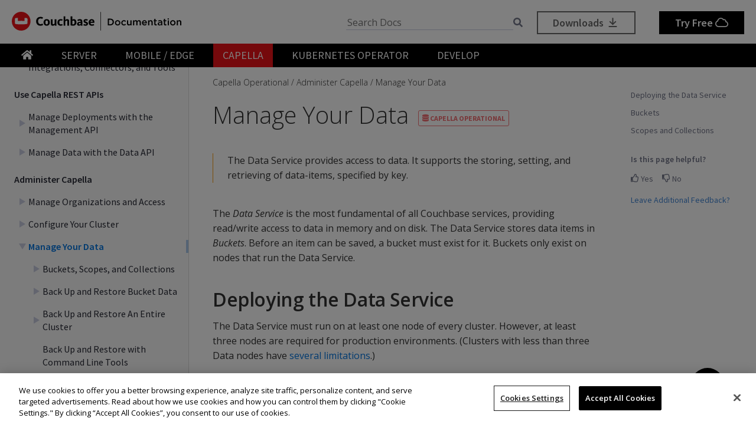

--- FILE ---
content_type: text/html
request_url: https://docs.couchbase.com/cloud/clusters/data-service/data-service.html
body_size: 6040
content:
<!DOCTYPE html>
<html lang="en">
<head>
<meta charset="utf-8">
<meta http-equiv=content-security-policy content="default-src 'none'; script-src 'self' 'unsafe-eval' 'unsafe-inline' https:; style-src 'self' 'unsafe-inline' https:; font-src 'self' https://fonts.gstatic.com; frame-src 'self' https:; img-src 'self' data: https:; connect-src 'self' https:; worker-src blob:;">
<meta name="viewport" content="width=device-width,initial-scale=1.0">

<!-- Google Tag Manager -->
<script>(function(w,d,s,l,i){w[l]=w[l]||[];w[l].push({'gtm.start':
new Date().getTime(),event:'gtm.js'});var f=d.getElementsByTagName(s)[0],
j=d.createElement(s),dl=l!='dataLayer'?'&l='+l:'';j.async=true;j.src=
'https://metrics.couchbase.com/gtm.js?id='+i+dl;f.parentNode.insertBefore(j,f);
})(window,document,'script','dataLayer','GTM-MVPNN2');</script>
<!-- End Google Tag Manager -->
<title>Manage Your Data | Couchbase Docs</title>
<link rel="canonical" href="https://docs.couchbase.com/cloud/clusters/data-service/data-service.html">
<link rel="stylesheet" href="../../../_/css/site.css">
<script src="../../../_/js/vendor/jquery.js"></script>
<script src="https://cdn.cookielaw.org/scripttemplates/otSDKStub.js" data-domain-script="748511ff-10bf-44bf-88b8-36382e5b5fd9"></script>
<script>function OptanonWrapper(){}</script>
<link rel="schema.dcterms" href="https://purl.org/dc/terms/">


<meta name="dcterms.subject" content="cloud">
<meta name="dcterms.identifier" content="">
<meta name="page-url" content="/cloud/clusters/data-service/data-service.html">
<meta name="page-nav-header-levels" content="1">
<meta name="page-chatbot-origin" content="https://d2sozpdiqok6m4.cloudfront.net">

<meta name="docsearch:component" content="cloud">
<meta name="docsearch:component_title" content="Capella Operational">
<meta name="docsearch:cversion" content="">
<meta name="docsearch:component_version" content="cloud@">
<meta name="docsearch:module" content="clusters">
<meta name="docsearch:breadcrumbs" content="Capella Operational / Administer Capella / Manage Your Data">
<meta name="docsearch:topic_type" content="">
<meta name="docsearch:version_rank" content="1">
<meta name="docsearch:status" content="">
<meta name="docsearch:edition" content="">
<meta name="docsearch:page_rank" content="55">


<meta name="generator" content="Antora 3.1.10">
<link rel="icon" href="../../../_/img/favicon.svg" type="image/svg+xml">
<link rel="icon" href="../../../_/img/favicon.ico" type="image/x-icon" sizes="any">
</head>
<body class="article">
<noscript><iframe src="https://www.googletagmanager.com/ns.html?id=GTM-MVPNN2" height="0" width="0" style="display:none;visibility:hidden"></iframe></noscript>
<header class="header fixed-top">
  <div class="header-top-row">
      <div class="container">
          <nav class="navbar navbar-expand-md flex-nowrap justify-content-between navbar-new-top">
              <ul class="navbar-brand-list">
                <li class="brand-logo">
                  <a class="navbar-brand" href="https://www.couchbase.com">
                    <img src="../../../_/img/couchbase-logo.svg" alt="Couchbase" />
                  </a>
                </li>
                <li>
                  <a class="navbar-brand cb-documentation"
                      href="https://docs.couchbase.com/home/index.html">
                    <img src="../../../_/img/cb-documentation.svg" alt="Couchbase Documentation" class="cb-docs" />
                    <img src="../../../_/img/cb-docs-hover.svg" alt="Couchbase Documentation" class="hide cb-hover-docs" />
                  </a>
                </li>
              </ul>
              <button class="navbar-burger" data-target="topbar-menu">
                <span></span>
                <span></span>
                <span></span>
              </button>

          </nav>
      </div>
  </div>
  <div class="header-bottom-row" id="topbar-menu">
    <div class="container">
        <nav  class="navbar navbar-new-bottom Operational">

              <div class="navbar-collapse collapse" id="navbar2">
                <ul class="navbar-nav w-100 justify-content-start">

                  <li class="nav-item "">
                    <a href="https://docs.couchbase.com/home/index.html" class="nav-link">
                      <i class="fas fa-home"></i>
                    </a>
                  </li>
                  <li class="nav-item ">
                    <a class="nav-link" href="../../../home/server.html">
                      Server
                      
                    </a>
                  </li>
                  <li class="nav-item ">
                    <a class="nav-link" href="../../../home/mobile.html">
                      Mobile / Edge
                      
                    </a>
                  </li>
                  <li class="nav-item nav-item-selected">
                    <a class="nav-link" href="../../../home/cloud.html">
                      Capella
                      
                    </a>
                  </li>
                  <li class="nav-item ">
                    <a class="nav-link" href="../../../operator/current/overview.html">
                      Kubernetes Operator
                      
                    </a>
                  </li>
                  <li class="nav-item ">
                    <a class="nav-link" href="../../../home/developer.html">
                      Develop
                      
                    </a>
                    <ul class="nav-submenu">
                      <li class="nav-item nav-submenu-item ">
                        <a class="nav-link nav-submenu-link" href="../../../home/sdk.html">
                          Operational SDKs
                        </a>
                      </li>
                      <li class="nav-item nav-submenu-item ">
                        <a class="nav-link nav-submenu-link" href="../../../home/analytics-sdk.html">
                          Analytics SDKs
                        </a>
                      </li>
                    </ul>
                  </li>
                </ul>
              </div>
              <div class="primary-action">
                <div class="navbar-item search" id="search">
                  <input class="dataLayer query" type="text" placeholder="Search Docs"><i class="fas fa-search"></i>
                </div>
                <a class="btn btn-primary btn-grey-reverse" onclick="(window.dataLayer=window.dataLayer||[]).push({'event':'customEvent', 'category':'CTA', 'action':'Button Click',  'label':'Download'});" href="https://www.couchbase.com/downloads">
                  Downloads
                  <i class="far fa-arrow-to-bottom fa-fw"></i>
                </a>
                <a href="https://cloud.couchbase.com/sign-up" class="btn btn-primary" onclick="(window.dataLayer=window.dataLayer||[]).push({'event':'customEvent', 'category':'CTA', 'action':'Button Click',  'label':'Free Trial'});" >
                  Try Free
                  <i class="far fa-cloud fa-fw"></i>
                </a>
              </div>

        </nav>
    </div>
   </div>
</header>
<div class="body container">
<aside class="nav left-sidebar">
  <div class="nav-container">
    <a href="#" class="menu-expand-toggle"><span>Navigation</span><i class="fas fa-times-circle"></i><i class="fas fa-chevron-circle-left"></i></a>
  </div>
</aside>
<aside class="toc sidebar"
      data-title="Contents"
      data-levels="1">
  <div class="sidebar-box">
        <div class="toc-menu"></div>
    <div class="is-this-helpful-box">
      <h4> Is this page helpful?</h4>
      <div class="btn-row">
        <a href="#" class="like-btn helpful-btn" id="yesBtn" data-page-rating="like" >
                <i class="far fa-thumbs-up"></i>
            Yes

            </a>
        <a href="#" class="dislike-btn helpful-btn" id="noBtn"  data-page-rating="dislike"> <i class="far fa-thumbs-down"></i> No</a>
      </div>
      <div class="any-feedback">
        <a href="#" class="btn any-feedback-btn" id="myCustomTrigger">Leave Additional Feedback? </a>
      </div>
      <div class="dialog-box" id="dialogBox">
        <form>
            <div class="form-group " id="additionalFeedbackBox">
              <textarea class="input-control feed-back-msg" rows="8" placeholder="Any Additonal Feedback?"></textarea>

              <div class="action-btn-row ">
                <a href="#" class="skip-btn" id="skipBtnMsg">Skip</a>
                  <button class="submit-btn btn blue-btn disabled" > Submit  </button>
                  <a href="#" class="info-btn"><i class="fas fa-info-circle"></i></a>
              </div>


            </div>

        </form>

      </div>
    </div>
  </div>

</aside>

<div class="feedback-modal modal-popup">
  <div class="modal-popup-dialogue">
    <div class="popup-header">
      <a href="#" class="close-popup"><i class="fa fa-times"></i></a>
    </div>
    <div class="popup-content">
      <p>
        Please use the form below to provide your feedback. Because your feedback is valuable to us,
         the information you submit in this form is recorded in our issue tracking system (JIRA), which is publicly available.
        You can track the status of your feedback using the ticket number displayed in the dialog once you submit the form.
      </p>
    </div>
  </div>
</div>

<main class="article" data-ceiling="topbar">
<div class="article-header">
<nav class="crumbs" aria-label="breadcrumbs">
<ul>
<li class="crumb"><a href="../../index.html">Capella Operational</a></li>
<li class="crumb">Administer Capella</li>
<li class="crumb"><a href="data-service.html">Manage Your Data</a></li>
</ul>
</nav>
</div>
<article class="doc">
<div class="page-heading-title">
<h1 class="page">Manage Your Data</h1>
<div class="labels">
<ul>
  <li class="operational">
    <i class="fas fa-database"></i> 
    Capella Operational</li>
</ul>
</div>

<div class="labels">
<ul></ul>
</div>


</div>
<div class="contributor-list-box">
<span class="last-commit-date" id="commitdate">    </span>
<ul id="contributorList"></ul>
<span  id="otherContributor"> + </span>
</div><div id="preamble">
<div class="sectionbody">
<div class="quoteblock abstract">
<blockquote>
The Data Service provides access to data.
It supports the storing, setting, and retrieving of data-items, specified by key.
</blockquote>
</div>
<div class="paragraph">
<p>The <em>Data Service</em> is the most fundamental of all Couchbase services, providing read/write access to data in memory and on disk.
The Data Service stores data items in <em>Buckets</em>.
Before an item can be saved, a bucket must exist for it.
Buckets only exist on nodes that run the Data Service.</p>
</div>
</div>
</div>
<div class="sect1">
<h2 id="deploying-the-data-service"><a class="anchor" href="#deploying-the-data-service"></a>Deploying the Data Service</h2>
<div class="sectionbody">
<div class="paragraph">
<p>The Data Service must run on at least one node of every cluster.
However, at least three nodes are required for production environments.
(Clusters with less than three Data nodes have <a href="../../../server/current/install/deployment-considerations-lt-3nodes.html" class="xref page">several limitations</a>.)</p>
</div>
<div class="paragraph">
<p>The Data Service provides a fully integrated in-memory caching layer, which provides high-speed data access.
Couchbase Capella supports the <a href="../../../server/current/learn/buckets-memory-and-storage/buckets.html#bucket-types" class="xref page"><em>Couchbase</em> bucket type</a>, which means that all data items are written to memory and persisted to disk.
The Data Service manages memory to ensure high performance and scalability: memory quotas are established, and data not recently used can be ejected, to make room for data more frequently requested.
You can configure a memory quota that provides caching for all or a portion of stored data items.</p>
</div>
<div class="paragraph">
<p>Read more about <a href="../../../server/current/learn/buckets-memory-and-storage/memory-and-storage.html" class="xref page">Memory and Storage</a>.</p>
</div>
</div>
</div>
<div class="sect1">
<h2 id="buckets"><a class="anchor" href="#buckets"></a>Buckets</h2>
<div class="sectionbody">
<div class="paragraph">
<p>Couchbase Capella uses buckets to group collections of keys and values logically.
Buckets must be created before you can store any data.
A maximum of 30 buckets can be created per cluster.</p>
</div>
<div class="paragraph">
<p>Buckets are protected by role-based access control (RBAC).
Buckets can only be administered (created, modified, and deleted) by users that have the <a href="../../projects/project-roles.html#project-owner-role" class="xref page"><code>Project Owner</code></a> or <a href="../../projects/project-roles.html#project-cluster-manager-role" class="xref page"><code>Cluster Manager</code></a> project roles.</p>
</div>
</div>
</div>
<div class="sect1">
<h2 id="scopes-collections"><a class="anchor" href="#scopes-collections"></a>Scopes and Collections</h2>
<div class="sectionbody">
<div class="paragraph">
<p>Couchbase Capella uses scopes and collections to categorize and organize documents within a bucket.
Collections are data containers within a bucket, while scopes are mechanisms to group multiple collections.
Each cluster can have up to 1000 scopes and 1000 collections.</p>
</div>
<div class="paragraph">
<p>Every bucket automatically includes the <code>_default</code> scope that itself contains the <code>_default</code> collection.
Any document that&#8217;s created within a bucket that does not reference a scope or collection is saved in the <code>_default</code> collection within the <code>_default</code> scope.</p>
</div>
<div class="paragraph">
<p>You cannot delete a bucket&#8217;s <code>_default</code> scope.
While you can delete the <code>_default</code> collection, there is no actual advantage in deleting it.
The <code>_default</code> collection is there to help group and organize documents without a set scope.
If you delete it, you&#8217;ll not be able to recreate or recover it later.</p>
</div>
<div class="paragraph">
<p>Role-based access control (RBAC) is used to protect scopes and collections.
Only project members with the <a href="../../projects/project-roles.html#project-owner-role" class="xref page"><code>Project Owner</code></a> or <a href="../../projects/project-roles.html#project-cluster-manager-role" class="xref page"><code>Cluster Manager</code></a> project roles can administer them.</p>
</div>
<div class="paragraph">
<p>For more information, see <a href="../../../server/current/learn/data/scopes-and-collections.html" class="xref page">Scopes and Collections</a>.</p>
</div>
</div>
</div>
</article>
</main>
</div>
<footer class="footer">
  <div class="container">
    <div class="footer-links">
      <div class="col">
        <div class="footer-logo">
          <a href="https://www.couchbase.com" class="icon">
            <img src="../../../_/img/couchbase-logo.svg" alt="Couchbase">
          </a>
        </div>
      </div>
      <div class="col">
        <ul>
          <li><a href="https://docs.couchbase.com" target="_blank" rel="noopener">Documentation</a></li>
          <li><a href="https://forums.couchbase.com" target="_blank" rel="noopener">Forums</a></li>
          <li><a href="https://support.couchbase.com" target="_blank" rel="noopener">Support</a></li>
        </ul>
      </div>
      <div class="col">
        <ul>
          <li><a href="https://developer.couchbase.com" target="_blank" rel="noopener">Developer Portal</a></li>
          <li><a href="https://blog.couchbase.com" target="_blank" rel="noopener">Blog</a></li>
          <li><a href="https://www.couchbase.com/resources">Resources</a></li>
        </ul>
      </div>
      <div class="col">
        <ul>
          <li><a href="https://www.couchbase.com/get-started-developing-nosql">Get Started</a></li>
          <li><a href="https://www.couchbase.com/downloads">Downloads</a></li>
          <li><a href="https://learn.couchbase.com/store?utf8=%E2%9C%93&ss=1&ct=78327&commit=Filter" target="_blank" rel="noopener">Training</a></li>
        </ul>
      </div>
      <div class="col">
        <ul class="social-icons">
          <li>
            <svg  width="14" height="14" viewBox="0 0 32.1 26.1"> <path id="twitter" class="cls-1" d="M32,7.1a11.836,11.836,0,0,1-3.8,1,6.462,6.462,0,0,0,2.9-3.6,12.606,12.606,0,0,1-4.2,1.6A6.492,6.492,0,0,0,22.1,4a6.594,6.594,0,0,0-6.6,6.6,7.719,7.719,0,0,0,.2,1.5A18.458,18.458,0,0,1,2.2,5.2a6.294,6.294,0,0,0-.9,3.3A6.765,6.765,0,0,0,4.2,14a6.109,6.109,0,0,1-3-.8v.1a6.543,6.543,0,0,0,5.3,6.4,4.678,4.678,0,0,1-1.7.2,4.869,4.869,0,0,1-1.2-.1,6.679,6.679,0,0,0,6.1,4.6,12.917,12.917,0,0,1-8.2,2.8,9.151,9.151,0,0,1-1.6-.1,18.438,18.438,0,0,0,10.1,3c12.1,0,18.7-10,18.7-18.7v-.8A13.336,13.336,0,0,0,32,7.2Z" transform="translate(0.1 -4)"/></svg>
            <a href="https://twitter.com/couchbase" class="icon">
              Twitter
            </a>
          </li>
          <li>
          <svg  width="14" height="14" viewBox="0 0 32 32"> <path id="linkedin" class="cls-1" d="M29,0H3A3.076,3.076,0,0,0,0,3V29a3.009,3.009,0,0,0,3,3H29a2.946,2.946,0,0,0,3-3V3A3.009,3.009,0,0,0,29,0ZM12,26H8V12h4ZM10,10a2,2,0,1,1,2-2A2.006,2.006,0,0,1,10,10ZM26,26H22V18a2,2,0,0,0-4,0v8H14V12h4v2.5c.8-1.1,2.1-2.5,3.5-2.5A4.736,4.736,0,0,1,26,17Z"/></svg>
              <a href="https://www.linkedin.com/company/couchbase" class="icon">
             Linkedin
            </a>
          </li>
          <li>
            <svg  width="14" height="14" viewBox="0 0 32 32"> <path id="facebook" class="cls-1" d="M29,0H3A2.652,2.652,0,0,0,0,3V29a2.652,2.652,0,0,0,3,3H16V18H12V14h4V12a6.452,6.452,0,0,1,6-6h4v4H22a2.151,2.151,0,0,0-2,2v2h6l-1,4H20V32h9a2.652,2.652,0,0,0,3-3V3A2.652,2.652,0,0,0,29,0Z"/></svg>
            <a href="https://www.facebook.com/Couchbase" class="icon">
            Facebook
            </a>
          </li>
        </ul>
      </div>
    </div>
    <div class="footer-terms">
      <div class="footer-terms-copyright">
          <span>© 2026 
            Couchbase and the Couchbase logo are registered trademarks of Couchbase, Inc.
            All third party trademarks (including logos and icons) referenced by Couchbase, Inc. remain the property of their respective owners.
          </span>
      </div>
      <div class="footer-terms-links">
        <a href="https://www.couchbase.com/terms-of-use">Terms of Use</a>
        <a href="https://www.couchbase.com/privacy-policy">Privacy Policy</a>
        <a href="https://www.couchbase.com/cookie-policy">Cookie Policy</a>
        <a href="https://www.couchbase.com/support-policy">Support Policy</a>
        <a href="https://info.couchbase.com/unsubscribe-or-manage-preferences.html" target="_blank" rel="noopener">Marketing Preference Center</a>
      </div>
    </div>
  </div>
</footer>
<script src="../../../_/js/site-navigation-data.js"></script>
<script id="page-navigation-group" type="application/json">
{"title":"Capella","components":["cloud","app-services","ai","analytics"],"url":"/home/cloud.html","latestVersions":{"cloud":"","app-services":"","ai":"","analytics":""}}
</script>
<template id="run-code-panel">
<div class="action-panel">
  <form class="action-panel-control" method="POST" action="https://couchbase.live/run" target="run-code-output">
    <input type="hidden" name="lang">
    <input type="hidden" name="code">
    <input type="hidden" name="from" value="docs">
    <div class="controls">
      <button class="control-button rerun" type="submit"><i class="fas fa-redo"></i></button>
      <span class="shell-name control-label">Output</span>
      <button class="control-button close"><i class="fas fa-times"></i> Close</button>
    </div>
  </form>
  <iframe class="run-code-output" name="run-code-output"></iframe>
</div>
</template>

<script id="site-script" src="../../../_/js/vendor/chatbox-ui.js"></script>

<script id="site-script" src="../../../_/js/site.js"></script>
<script async src="../../../_/js/vendor/tabs.js" data-sync-storage-key="preferred-tab"></script>
<script defer src="../../../_/js/vendor/fontawesome-icon-defs.js"></script>
<script defer src="../../../_/js/vendor/fontawesome.js" data-search-pseudo-elements="true"></script>
<script async src="../../../_/js/vendor/highlight.js"></script>
<script async id="search-script" src="../../../_/js/vendor/docsearch.js" data-app-id="NI1G57N08Q" data-api-key="0b46f6ae103569b12c0d4bfe4842f4ba" data-index-name="hosted-crawler-docs-site-index" data-stylesheet="../../../_/css/vendor/docsearch.css"></script>
<script async id="feedback-script" src="../../../_/js/vendor/feedback.js?v=1" data-collector-id="709818cb"></script>
</body>
</html>


--- FILE ---
content_type: text/html
request_url: https://d2sozpdiqok6m4.cloudfront.net/
body_size: 544
content:
<!doctype html><html lang=""><head><meta charset="utf-8"><meta name="viewport" content="width=device-width,initial-scale=1,maximum-scale=1,user-scalable=no,minimal-ui"><link rel="icon" href="/favicon.png"><title>Couchbase Chatbot</title><script defer="defer" src="/chunk-vendors.min.js"></script><script defer="defer" src="/app.min.js"></script><link href="/css/chunk-vendors.364bdbb7.css" rel="stylesheet"><link href="/css/app.0425a06a.css" rel="stylesheet"></head><body><noscript><strong>We're sorry but Couchbase Chatbot doesn't work properly without JavaScript enabled. Please enable it to continue.</strong></noscript><div id="lex-app"></div></body></html>

--- FILE ---
content_type: text/javascript
request_url: https://docs.couchbase.com/_/js/site-navigation-data.js
body_size: 107343
content:
siteNavigationData=[{name:"dotnet-analytics-sdk",title:".NET Analytics SDK",versions:[{version:"1.0",sets:[{items:[{content:".NET Analytics SDK Overview",url:"/dotnet-analytics-sdk/current/hello-world/overview.html"},{content:"Hello World",url:"/dotnet-analytics-sdk/current/hello-world/start-using-sdk.html",items:[{content:"Connecting to Analytics",url:"/dotnet-analytics-sdk/current/howtos/managing-connections.html"}]},{content:"Querying Your Data",
url:"/dotnet-analytics-sdk/current/concept-docs/querying-your-data.html",items:[{content:"Querying with SQL++",url:"/dotnet-analytics-sdk/current/howtos/sqlpp-queries-with-sdk.html"}]},{content:"SDK Deployment",url:"/dotnet-analytics-sdk/current/project-docs/deployment.html",items:[{content:"Release Notes",url:"/dotnet-analytics-sdk/current/project-docs/analytics-sdk-release-notes.html"},{content:"Compatibility",url:"/dotnet-analytics-sdk/current/project-docs/compatibility.html"},{
content:"Full Installation",url:"/dotnet-analytics-sdk/current/project-docs/sdk-full-installation.html"},{content:"Logging",url:"/dotnet-analytics-sdk/current/howtos/logging.html"},{content:"Get Involved",url:"/dotnet-analytics-sdk/current/project-docs/get-involved.html",items:[{content:"Licenses",url:"/dotnet-analytics-sdk/current/project-docs/sdk-licenses.html"},{content:"Improve the Docs",url:"/home/contribute/index.html"}]}]},{content:"Reference Pages",
url:"/dotnet-analytics-sdk/current/ref/index.html",items:[{content:'<a href="https://docs.couchbase.com/sdk-api/analytics-dotnet-client" target="_blank" rel="noopener">API Reference</a>'},{content:"Client Settings",url:"/dotnet-analytics-sdk/current/ref/client-settings.html"},{content:"Error Messages",url:"/dotnet-analytics-sdk/current/ref/error-codes.html"},{content:"Glossary",url:"/dotnet-analytics-sdk/current/ref/glossary.html"},{content:"About These Docs",
url:"/dotnet-analytics-sdk/current/project-docs/metadoc-about-these-sdk-docs.html"}]}]}]}]},{name:"efcore-provider",title:".NET Entity Framework",versions:[{version:"1.0",sets:[{items:[{content:"Couchbase EFCore Provider Overview",url:"/efcore-provider/current/overview.html"},{content:"Getting Started",url:"/efcore-provider/current/start-using-efcore-provider.html"},{content:"Configuring the EF Core Couchbase DB Provider",url:"/efcore-provider/current/entity-framework-core-configuration.html"},{
content:"Configuring the model with the EF Core Couchbase DB Provider",url:"/efcore-provider/current/entity-framework-core-modeling.html"},{content:"Querying with the EF Core Couchbase DB Provider",url:"/efcore-provider/current/entity-framework-core-queries.html"},{content:"Saving Data",url:"/efcore-provider/current/entity-framework-core-crud-data.html"},{content:"Release Notes",url:"/efcore-provider/current/entity-framework-core-release-notes.html"},{content:"Compatibility Guide",
url:"/efcore-provider/current/entity-framework-core-compatibility-guide.html",items:[{content:"Couchbase EFCore Provider Limitations",url:"/efcore-provider/current/entity-framework-core-limitations.html"}]},{content:"API Reference",url:"/efcore-provider/current/entity-framework-core-sdk-api.html"},{content:"GitHub Source Code Repo",url:"https://github.com/couchbaselabs/couchbase-efcore-provider",urlType:"external"}]}]}]},{name:"dotnet-sdk",title:".NET SDK",versions:[{version:"3.8",sets:[{
content:"Getting Started",items:[{content:"Start Using the .NET SDK",url:"/dotnet-sdk/current/hello-world/start-using-sdk.html",items:[{content:"Platform Introduction",url:"/dotnet-sdk/current/hello-world/platform-help.html"}]},{content:"Data Operations",url:"/dotnet-sdk/current/howtos/kv-operations.html"},{content:"Query",url:"/dotnet-sdk/current/howtos/n1ql-queries-with-sdk.html"},{content:"Vector Search",url:"/dotnet-sdk/current/howtos/vector-searching-with-sdk.html"},{content:"Search",
url:"/dotnet-sdk/current/howtos/full-text-searching-with-sdk.html"},{content:"Sample Application",url:"/dotnet-sdk/current/hello-world/sample-application.html"}]},{content:"Transactions",items:[{content:"Distributed ACID Transactions from the .NET SDK",url:"/dotnet-sdk/current/howtos/distributed-acid-transactions-from-the-sdk.html",items:[{content:"Single Query Transactions",url:"/dotnet-sdk/current/howtos/transactions-single-query.html"}]},{content:"Transaction Concepts",
url:"/dotnet-sdk/current/concept-docs/transactions.html",items:[{content:"Cleanup",url:"/dotnet-sdk/current/concept-docs/transactions-cleanup.html"},{content:"Error Handling",url:"/dotnet-sdk/current/concept-docs/transactions-error-handling.html"}]}]},{content:"Further Data Ops",items:[{content:"Sub-Document Operations",url:"/dotnet-sdk/current/howtos/subdocument-operations.html"},{content:"Analytics",url:"/dotnet-sdk/current/howtos/analytics-using-sdk.html"},{content:"MapReduce Views",
url:"/dotnet-sdk/current/howtos/view-queries-with-sdk.html"},{content:"Async &amp; Batching APIs",url:"/dotnet-sdk/current/howtos/concurrent-async-apis.html"},{content:"Concurrent Document Mutations",url:"/dotnet-sdk/current/howtos/concurrent-document-mutations.html"},{content:"Encrypting Your Data",url:"/dotnet-sdk/current/howtos/encrypting-using-sdk.html"},{content:"Transcoders &amp; Non-JSON Documents",url:"/dotnet-sdk/current/howtos/transcoders-nonjson.html"}]},{content:"Managing Couchbase",
items:[{content:"Managing Connections",url:"/dotnet-sdk/current/howtos/managing-connections.html",items:[{content:"Authenticating",url:"/dotnet-sdk/current/howtos/sdk-authentication.html"},{content:"Troubleshooting Cloud Connections",url:"/dotnet-sdk/current/howtos/troubleshooting-cloud-connections.html"}]},{content:"Provisioning Cluster Resources",url:"/dotnet-sdk/current/howtos/provisioning-cluster-resources.html",items:[{content:"User Management",
url:"/dotnet-sdk/current/howtos/sdk-user-management-example.html"}]}]},{content:"Errors &amp; Diagnostics",items:[{content:"Handling Errors",url:"/dotnet-sdk/current/howtos/error-handling.html"},{content:"Logging",url:"/dotnet-sdk/current/howtos/collecting-information-and-logging.html"},{content:"Health Check",url:"/dotnet-sdk/current/howtos/health-check.html"},{content:"Observability",items:[{content:"Slow Operations Logging",url:"/dotnet-sdk/current/howtos/slow-operations-logging.html"},{
content:"Metrics Reporting",url:"/dotnet-sdk/current/howtos/observability-metrics.html"},{content:"Orphaned Requests Logging",url:"/dotnet-sdk/current/howtos/observability-orphan-logger.html"},{content:"Request Tracing",url:"/dotnet-sdk/current/howtos/observability-tracing.html"}]}]},{content:"Learn",items:[{content:"Overview",url:"/dotnet-sdk/current/concept-docs/concepts.html"},{content:"Buckets &amp; Clusters",url:"/dotnet-sdk/current/concept-docs/buckets-and-clusters.html"},{
content:"Collections &amp; Scopes",url:"/dotnet-sdk/current/concept-docs/collections.html"},{content:"Compression",url:"/dotnet-sdk/current/concept-docs/compression.html"},{content:"Data Model",url:"/dotnet-sdk/current/concept-docs/data-model.html",items:[{content:"Documents",url:"/dotnet-sdk/current/concept-docs/documents.html"},{content:"Non-JSON Documents",url:"/dotnet-sdk/current/concept-docs/nonjson.html"},{content:"Sub-Documents",
url:"/dotnet-sdk/current/concept-docs/subdocument-operations.html"},{content:"XATTR &amp; Virtual XATTR",url:"/dotnet-sdk/current/concept-docs/xattr.html"}]},{content:"Errors and Diagnostics",url:"/dotnet-sdk/current/concept-docs/errors.html",items:[{content:"Health Check",url:"/dotnet-sdk/current/concept-docs/health-check.html"},{content:"Tracing",url:"/dotnet-sdk/current/concept-docs/response-time-observability.html"}]},{content:"Failure Considerations",
url:"/dotnet-sdk/current/concept-docs/durability-replication-failure-considerations.html"},{content:"Field Level Encryption",url:"/dotnet-sdk/current/concept-docs/encryption.html"},{content:"Service Selection",url:"/dotnet-sdk/current/concept-docs/data-services.html",items:[{content:"Analytics",url:"/dotnet-sdk/current/concept-docs/analytics-for-sdk-users.html"},{content:"Map Reduce Views",url:"/dotnet-sdk/current/concept-docs/understanding-views.html"},{content:"Querying with SQL++",
url:"/dotnet-sdk/current/concept-docs/n1ql-query.html"},{content:"Search",url:"/dotnet-sdk/current/concept-docs/full-text-search-overview.html"}]},{content:"User Management",url:"/dotnet-sdk/current/concept-docs/sdk-user-management-overview.html",items:[{content:"Cert Auth",url:"/dotnet-sdk/current/concept-docs/certificate-based-authentication.html"},{content:"RBAC",url:"/dotnet-sdk/current/concept-docs/rbac.html"}]}]},{content:"References",items:[{content:".NET API Reference",
url:"https://docs.couchbase.com/sdk-api/couchbase-net-client",urlType:"external"},{content:"Transactions API Reference",url:"https://docs.couchbase.com/sdk-api/couchbase-transactions-dotnet/",urlType:"external"},{content:"Client Settings",url:"/dotnet-sdk/current/ref/client-settings.html"},{content:"Error Messages",url:"/dotnet-sdk/current/ref/error-codes.html"},{content:"Glossary",url:"/dotnet-sdk/current/ref/glossary.html"},{content:"Travel Sample Data Model",
url:"/dotnet-sdk/current/ref/travel-app-data-model.html"}]},{content:"Project Docs",items:[{content:"Release Notes",url:"/dotnet-sdk/current/project-docs/sdk-release-notes.html"},{content:"Compatibility",url:"/dotnet-sdk/current/project-docs/compatibility.html",items:[{content:"Migrating to SDK 3 API",url:"/dotnet-sdk/current/project-docs/migrating-sdk-code-to-3.n.html"},{content:"Working with Collections",url:"/dotnet-sdk/current/howtos/working-with-collections.html"},{
content:"3<sup>rd</sup> Party Integrations",url:"/dotnet-sdk/current/project-docs/third-party-integrations.html"}]},{content:"Full Installation",url:"/dotnet-sdk/current/project-docs/sdk-full-installation.html"},{content:"Performance Best Practices",url:"/dotnet-sdk/current/project-docs/performance.html"},{content:"Older Versions Archive",url:"https://docs-archive.couchbase.com/home/index.html",urlType:"external"},{content:"Licenses",url:"/dotnet-sdk/current/project-docs/sdk-licenses.html"},{
content:"Get involved",url:"/dotnet-sdk/current/project-docs/get-involved.html",items:[{content:"Improve the Docs",url:"https://docs.couchbase.com/home/contribute/index.html",urlType:"external"}]},{content:"About These Docs",url:"/dotnet-sdk/current/project-docs/metadoc-about-these-sdk-docs.html"}]}]},{version:"3.7",sets:[{content:"Getting Started",items:[{content:"Start Using the .NET SDK",url:"/dotnet-sdk/3.7/hello-world/start-using-sdk.html",items:[{content:"Platform Introduction",
url:"/dotnet-sdk/3.7/hello-world/platform-help.html"}]},{content:"Data Operations",url:"/dotnet-sdk/3.7/howtos/kv-operations.html"},{content:"Query",url:"/dotnet-sdk/3.7/howtos/n1ql-queries-with-sdk.html"},{content:"Search",url:"/dotnet-sdk/3.7/howtos/full-text-searching-with-sdk.html"},{content:"Sample Application",url:"/dotnet-sdk/3.7/hello-world/sample-application.html"}]},{content:"Transactions",items:[{content:"Distributed ACID Transactions from the .NET SDK",
url:"/dotnet-sdk/3.7/howtos/distributed-acid-transactions-from-the-sdk.html",items:[{content:"Single Query Transactions",url:"/dotnet-sdk/3.7/howtos/transactions-single-query.html"}]},{content:"Transaction Concepts",url:"/dotnet-sdk/3.7/concept-docs/transactions.html",items:[{content:"Cleanup",url:"/dotnet-sdk/3.7/concept-docs/transactions-cleanup.html"},{content:"Error Handling",url:"/dotnet-sdk/3.7/concept-docs/transactions-error-handling.html"}]}]},{content:"Further Data Ops",items:[{
content:"Sub-Document Operations",url:"/dotnet-sdk/3.7/howtos/subdocument-operations.html"},{content:"Analytics",url:"/dotnet-sdk/3.7/howtos/analytics-using-sdk.html"},{content:"MapReduce Views",url:"/dotnet-sdk/3.7/howtos/view-queries-with-sdk.html"},{content:"Async &amp; Batching APIs",url:"/dotnet-sdk/3.7/howtos/concurrent-async-apis.html"},{content:"Concurrent Document Mutations",url:"/dotnet-sdk/3.7/howtos/concurrent-document-mutations.html"},{content:"Encrypting Your Data",
url:"/dotnet-sdk/3.7/howtos/encrypting-using-sdk.html"},{content:"Transcoders &amp; Non-JSON Documents",url:"/dotnet-sdk/3.7/howtos/transcoders-nonjson.html"}]},{content:"Managing Couchbase",items:[{content:"Managing Connections",url:"/dotnet-sdk/3.7/howtos/managing-connections.html",items:[{content:"Authenticating",url:"/dotnet-sdk/3.7/howtos/sdk-authentication.html"},{content:"Troubleshooting Cloud Connections",url:"/dotnet-sdk/3.7/howtos/troubleshooting-cloud-connections.html"}]},{
content:"Provisioning Cluster Resources",url:"/dotnet-sdk/3.7/howtos/provisioning-cluster-resources.html",items:[{content:"User Management",url:"/dotnet-sdk/3.7/howtos/sdk-user-management-example.html"}]}]},{content:"Errors &amp; Diagnostics",items:[{content:"Handling Errors",url:"/dotnet-sdk/3.7/howtos/error-handling.html"},{content:"Logging",url:"/dotnet-sdk/3.7/howtos/collecting-information-and-logging.html"},{content:"Health Check",url:"/dotnet-sdk/3.7/howtos/health-check.html"},{
content:"Observability",items:[{content:"Slow Operations Logging",url:"/dotnet-sdk/3.7/howtos/slow-operations-logging.html"},{content:"Metrics Reporting",url:"/dotnet-sdk/3.7/howtos/observability-metrics.html"},{content:"Orphaned Requests Logging",url:"/dotnet-sdk/3.7/howtos/observability-orphan-logger.html"},{content:"Request Tracing",url:"/dotnet-sdk/3.7/howtos/observability-tracing.html"}]}]},{content:"Learn",items:[{content:"Overview",url:"/dotnet-sdk/3.7/concept-docs/concepts.html"},{
content:"Buckets &amp; Clusters",url:"/dotnet-sdk/3.7/concept-docs/buckets-and-clusters.html"},{content:"Collections &amp; Scopes",url:"/dotnet-sdk/3.7/concept-docs/collections.html"},{content:"Compression",url:"/dotnet-sdk/3.7/concept-docs/compression.html"},{content:"Data Model",url:"/dotnet-sdk/3.7/concept-docs/data-model.html",items:[{content:"Documents",url:"/dotnet-sdk/3.7/concept-docs/documents.html"},{content:"Non-JSON Documents",url:"/dotnet-sdk/3.7/concept-docs/nonjson.html"},{
content:"Sub-Documents",url:"/dotnet-sdk/3.7/concept-docs/subdocument-operations.html"},{content:"XATTR &amp; Virtual XATTR",url:"/dotnet-sdk/3.7/concept-docs/xattr.html"}]},{content:"Errors and Diagnostics",url:"/dotnet-sdk/3.7/concept-docs/errors.html",items:[{content:"Health Check",url:"/dotnet-sdk/3.7/concept-docs/health-check.html"},{content:"Tracing",url:"/dotnet-sdk/3.7/concept-docs/response-time-observability.html"}]},{content:"Failure Considerations",
url:"/dotnet-sdk/3.7/concept-docs/durability-replication-failure-considerations.html"},{content:"Field Level Encryption",url:"/dotnet-sdk/3.7/concept-docs/encryption.html"},{content:"Service Selection",url:"/dotnet-sdk/3.7/concept-docs/data-services.html",items:[{content:"Analytics",url:"/dotnet-sdk/3.7/concept-docs/analytics-for-sdk-users.html"},{content:"Map Reduce Views",url:"/dotnet-sdk/3.7/concept-docs/understanding-views.html"},{content:"Querying with SQL++",
url:"/dotnet-sdk/3.7/concept-docs/n1ql-query.html"},{content:"Search",url:"/dotnet-sdk/3.7/concept-docs/full-text-search-overview.html"}]},{content:"User Management",url:"/dotnet-sdk/3.7/concept-docs/sdk-user-management-overview.html",items:[{content:"Cert Auth",url:"/dotnet-sdk/3.7/concept-docs/certificate-based-authentication.html"},{content:"RBAC",url:"/dotnet-sdk/3.7/concept-docs/rbac.html"}]}]},{content:"References",items:[{content:".NET API Reference",
url:"https://docs.couchbase.com/sdk-api/couchbase-net-client",urlType:"external"},{content:"Transactions API Reference",url:"https://docs.couchbase.com/sdk-api/couchbase-transactions-dotnet/",urlType:"external"},{content:"Client Settings",url:"/dotnet-sdk/3.7/ref/client-settings.html"},{content:"Error Messages",url:"/dotnet-sdk/3.7/ref/error-codes.html"},{content:"Glossary",url:"/dotnet-sdk/3.7/ref/glossary.html"},{content:"Travel Sample Data Model",
url:"/dotnet-sdk/3.7/ref/travel-app-data-model.html"}]},{content:"Project Docs",items:[{content:"Release Notes",url:"/dotnet-sdk/3.7/project-docs/sdk-release-notes.html"},{content:"Compatibility",url:"/dotnet-sdk/3.7/project-docs/compatibility.html",items:[{content:"Migrating to SDK 3 API",url:"/dotnet-sdk/3.7/project-docs/migrating-sdk-code-to-3.n.html"},{content:"Working with Collections",url:"/dotnet-sdk/3.7/howtos/working-with-collections.html"},{content:"3<sup>rd</sup> Party Integrations",
url:"/dotnet-sdk/3.7/project-docs/third-party-integrations.html"}]},{content:"Full Installation",url:"/dotnet-sdk/3.7/project-docs/sdk-full-installation.html"},{content:"Performance Best Practices",url:"/dotnet-sdk/3.7/project-docs/performance.html"},{content:"Older Versions Archive",url:"https://docs-archive.couchbase.com/home/index.html",urlType:"external"},{content:"Licenses",url:"/dotnet-sdk/3.7/project-docs/sdk-licenses.html"},{content:"Get involved",
url:"/dotnet-sdk/3.7/project-docs/get-involved.html",items:[{content:"Improve the Docs",url:"https://docs.couchbase.com/home/contribute/index.html",urlType:"external"}]},{content:"About These Docs",url:"/dotnet-sdk/3.7/project-docs/metadoc-about-these-sdk-docs.html"}]}]},{version:"3.6",sets:[{content:"Getting Started",items:[{content:"Start Using the .NET SDK",url:"/dotnet-sdk/3.6/hello-world/start-using-sdk.html",items:[{content:"Platform Introduction",
url:"/dotnet-sdk/3.6/hello-world/platform-help.html"}]},{content:"Data Operations",url:"/dotnet-sdk/3.6/howtos/kv-operations.html"},{content:"Query",url:"/dotnet-sdk/3.6/howtos/n1ql-queries-with-sdk.html"},{content:"Search",url:"/dotnet-sdk/3.6/howtos/full-text-searching-with-sdk.html"},{content:"Sample Application",url:"/dotnet-sdk/3.6/hello-world/sample-application.html"}]},{content:"Transactions",items:[{content:"Distributed ACID Transactions from the .NET SDK",
url:"/dotnet-sdk/3.6/howtos/distributed-acid-transactions-from-the-sdk.html",items:[{content:"Single Query Transactions",url:"/dotnet-sdk/3.6/howtos/transactions-single-query.html"}]},{content:"Transaction Concepts",url:"/dotnet-sdk/3.6/concept-docs/transactions.html",items:[{content:"Cleanup",url:"/dotnet-sdk/3.6/concept-docs/transactions-cleanup.html"},{content:"Error Handling",url:"/dotnet-sdk/3.6/concept-docs/transactions-error-handling.html"}]}]},{content:"Further Data Ops",items:[{
content:"Sub-Document Operations",url:"/dotnet-sdk/3.6/howtos/subdocument-operations.html"},{content:"Analytics",url:"/dotnet-sdk/3.6/howtos/analytics-using-sdk.html"},{content:"MapReduce Views",url:"/dotnet-sdk/3.6/howtos/view-queries-with-sdk.html"},{content:"Async &amp; Batching APIs",url:"/dotnet-sdk/3.6/howtos/concurrent-async-apis.html"},{content:"Concurrent Document Mutations",url:"/dotnet-sdk/3.6/howtos/concurrent-document-mutations.html"},{content:"Encrypting Your Data",
url:"/dotnet-sdk/3.6/howtos/encrypting-using-sdk.html"},{content:"Transcoders &amp; Non-JSON Documents",url:"/dotnet-sdk/3.6/howtos/transcoders-nonjson.html"}]},{content:"Managing Couchbase",items:[{content:"Managing Connections",url:"/dotnet-sdk/3.6/howtos/managing-connections.html",items:[{content:"Authenticating",url:"/dotnet-sdk/3.6/howtos/sdk-authentication.html"},{content:"Troubleshooting Cloud Connections",url:"/dotnet-sdk/3.6/howtos/troubleshooting-cloud-connections.html"}]},{
content:"Provisioning Cluster Resources",url:"/dotnet-sdk/3.6/howtos/provisioning-cluster-resources.html",items:[{content:"User Management",url:"/dotnet-sdk/3.6/howtos/sdk-user-management-example.html"}]}]},{content:"Errors &amp; Diagnostics",items:[{content:"Handling Errors",url:"/dotnet-sdk/3.6/howtos/error-handling.html"},{content:"Logging",url:"/dotnet-sdk/3.6/howtos/collecting-information-and-logging.html"},{content:"Health Check",url:"/dotnet-sdk/3.6/howtos/health-check.html"},{
content:"Observability",items:[{content:"Slow Operations Logging",url:"/dotnet-sdk/3.6/howtos/slow-operations-logging.html"},{content:"Metrics Reporting",url:"/dotnet-sdk/3.6/howtos/observability-metrics.html"},{content:"Orphaned Requests Logging",url:"/dotnet-sdk/3.6/howtos/observability-orphan-logger.html"},{content:"Request Tracing",url:"/dotnet-sdk/3.6/howtos/observability-tracing.html"}]}]},{content:"Learn",items:[{content:"Overview",url:"/dotnet-sdk/3.6/concept-docs/concepts.html"},{
content:"Buckets &amp; Clusters",url:"/dotnet-sdk/3.6/concept-docs/buckets-and-clusters.html"},{content:"Collections &amp; Scopes",url:"/dotnet-sdk/3.6/concept-docs/collections.html"},{content:"Compression",url:"/dotnet-sdk/3.6/concept-docs/compression.html"},{content:"Data Model",url:"/dotnet-sdk/3.6/concept-docs/data-model.html",items:[{content:"Documents",url:"/dotnet-sdk/3.6/concept-docs/documents.html"},{content:"Non-JSON Documents",url:"/dotnet-sdk/3.6/concept-docs/nonjson.html"},{
content:"Sub-Documents",url:"/dotnet-sdk/3.6/concept-docs/subdocument-operations.html"},{content:"XATTR &amp; Virtual XATTR",url:"/dotnet-sdk/3.6/concept-docs/xattr.html"}]},{content:"Errors and Diagnostics",url:"/dotnet-sdk/3.6/concept-docs/errors.html",items:[{content:"Health Check",url:"/dotnet-sdk/3.6/concept-docs/health-check.html"},{content:"Tracing",url:"/dotnet-sdk/3.6/concept-docs/response-time-observability.html"}]},{content:"Failure Considerations",
url:"/dotnet-sdk/3.6/concept-docs/durability-replication-failure-considerations.html"},{content:"Field Level Encryption",url:"/dotnet-sdk/3.6/concept-docs/encryption.html"},{content:"Service Selection",url:"/dotnet-sdk/3.6/concept-docs/data-services.html",items:[{content:"Analytics",url:"/dotnet-sdk/3.6/concept-docs/analytics-for-sdk-users.html"},{content:"Map Reduce Views",url:"/dotnet-sdk/3.6/concept-docs/understanding-views.html"},{content:"Querying with SQL++",
url:"/dotnet-sdk/3.6/concept-docs/n1ql-query.html"},{content:"Search",url:"/dotnet-sdk/3.6/concept-docs/full-text-search-overview.html"}]},{content:"User Management",url:"/dotnet-sdk/3.6/concept-docs/sdk-user-management-overview.html",items:[{content:"Cert Auth",url:"/dotnet-sdk/3.6/concept-docs/certificate-based-authentication.html"},{content:"RBAC",url:"/dotnet-sdk/3.6/concept-docs/rbac.html"}]}]},{content:"References",items:[{content:".NET API Reference",
url:"https://docs.couchbase.com/sdk-api/couchbase-net-client",urlType:"external"},{content:"Transactions API Reference",url:"https://docs.couchbase.com/sdk-api/couchbase-transactions-dotnet/",urlType:"external"},{content:"Client Settings",url:"/dotnet-sdk/3.6/ref/client-settings.html"},{content:"Error Messages",url:"/dotnet-sdk/3.6/ref/error-codes.html"},{content:"Glossary",url:"/dotnet-sdk/3.6/ref/glossary.html"},{content:"Travel Sample Data Model",
url:"/dotnet-sdk/3.6/ref/travel-app-data-model.html"}]},{content:"Project Docs",items:[{content:"Release Notes",url:"/dotnet-sdk/3.6/project-docs/sdk-release-notes.html#net-sdk-3-6-releases"},{content:"Transactions Release Notes",url:"/dotnet-sdk/3.6/project-docs/distributed-transactions-dotnet-release-notes.html"},{content:"Compatibility",url:"/dotnet-sdk/3.6/project-docs/compatibility.html",items:[{content:"Migrating to SDK 3 API",
url:"/dotnet-sdk/3.6/project-docs/migrating-sdk-code-to-3.n.html"},{content:"Working with Collections",url:"/dotnet-sdk/3.6/howtos/working-with-collections.html"},{content:"3<sup>rd</sup> Party Integrations",url:"/dotnet-sdk/3.6/project-docs/third-party-integrations.html"}]},{content:"Full Installation",url:"/dotnet-sdk/3.6/project-docs/sdk-full-installation.html"},{content:"Performance Best Practices",url:"/dotnet-sdk/3.6/project-docs/performance.html"},{content:"Older Versions Archive",
url:"https://docs-archive.couchbase.com/home/index.html",urlType:"external"},{content:"Licenses",url:"/dotnet-sdk/3.6/project-docs/sdk-licenses.html"},{content:"Get involved",url:"/dotnet-sdk/3.6/project-docs/get-involved.html",items:[{content:"Improve the Docs",url:"https://docs.couchbase.com/home/contribute/index.html",urlType:"external"}]},{content:"About These Docs",url:"/dotnet-sdk/3.6/project-docs/metadoc-about-these-sdk-docs.html"}]}]},{version:"3.5",sets:[{content:"Getting Started",
items:[{content:"Start Using the .NET SDK",url:"/dotnet-sdk/3.5/hello-world/start-using-sdk.html",items:[{content:"Platform Introduction",url:"/dotnet-sdk/3.5/hello-world/platform-help.html"}]},{content:"Data Operations",url:"/dotnet-sdk/3.5/howtos/kv-operations.html"},{content:"Query",url:"/dotnet-sdk/3.5/howtos/n1ql-queries-with-sdk.html"},{content:"Search",url:"/dotnet-sdk/3.5/howtos/full-text-searching-with-sdk.html"},{content:"Sample Application",
url:"/dotnet-sdk/3.5/hello-world/sample-application.html"}]},{content:"Transactions",items:[{content:"Using Couchbase Transactions",url:"/dotnet-sdk/3.5/howtos/distributed-acid-transactions-from-the-sdk.html",items:[{content:"Single Query Transactions",url:"/dotnet-sdk/3.5/howtos/transactions-single-query.html"}]},{content:"Transaction Concepts",url:"/dotnet-sdk/3.5/concept-docs/transactions.html",items:[{content:"Cleanup",url:"/dotnet-sdk/3.5/concept-docs/transactions-cleanup.html"},{
content:"Error Handling",url:"/dotnet-sdk/3.5/concept-docs/transactions-error-handling.html"}]}]},{content:"Further Data Ops",items:[{content:"Sub-Document Operations",url:"/dotnet-sdk/3.5/howtos/subdocument-operations.html"},{content:"Analytics",url:"/dotnet-sdk/3.5/howtos/analytics-using-sdk.html"},{content:"MapReduce Views",url:"/dotnet-sdk/3.5/howtos/view-queries-with-sdk.html"},{content:"Async &amp; Batching APIs",url:"/dotnet-sdk/3.5/howtos/concurrent-async-apis.html"},{
content:"Concurrent Document Mutations",url:"/dotnet-sdk/3.5/howtos/concurrent-document-mutations.html"},{content:"Encrypting Your Data",url:"/dotnet-sdk/3.5/howtos/encrypting-using-sdk.html"},{content:"Transcoders &amp; Non-JSON Documents",url:"/dotnet-sdk/3.5/howtos/transcoders-nonjson.html"}]},{content:"Managing Couchbase",items:[{content:"Managing Connections",url:"/dotnet-sdk/3.5/howtos/managing-connections.html",items:[{content:"Authenticating",
url:"/dotnet-sdk/3.5/howtos/sdk-authentication.html"},{content:"Troubleshooting Cloud Connections",url:"/dotnet-sdk/3.5/howtos/troubleshooting-cloud-connections.html"}]},{content:"Provisioning Cluster Resources",url:"/dotnet-sdk/3.5/howtos/provisioning-cluster-resources.html",items:[{content:"User Management",url:"/dotnet-sdk/3.5/howtos/sdk-user-management-example.html"}]}]},{content:"Errors &amp; Diagnostics",items:[{content:"Handling Errors",url:"/dotnet-sdk/3.5/howtos/error-handling.html"},{
content:"Logging",url:"/dotnet-sdk/3.5/howtos/collecting-information-and-logging.html"},{content:"Health Check",url:"/dotnet-sdk/3.5/howtos/health-check.html"},{content:"Observability",items:[{content:"Slow Operations Logging",url:"/dotnet-sdk/3.5/howtos/slow-operations-logging.html"},{content:"Metrics Reporting",url:"/dotnet-sdk/3.5/howtos/observability-metrics.html"},{content:"Orphaned Requests Logging",url:"/dotnet-sdk/3.5/howtos/observability-orphan-logger.html"},{content:"Request Tracing",
url:"/dotnet-sdk/3.5/howtos/observability-tracing.html"}]}]},{content:"Learn",items:[{content:"Overview",url:"/dotnet-sdk/3.5/concept-docs/concepts.html"},{content:"Buckets &amp; Clusters",url:"/dotnet-sdk/3.5/concept-docs/buckets-and-clusters.html"},{content:"Collections &amp; Scopes",url:"/dotnet-sdk/3.5/concept-docs/collections.html"},{content:"Compression",url:"/dotnet-sdk/3.5/concept-docs/compression.html"},{content:"Data Model",url:"/dotnet-sdk/3.5/concept-docs/data-model.html",items:[{
content:"Documents",url:"/dotnet-sdk/3.5/concept-docs/documents.html"},{content:"Non-JSON Documents",url:"/dotnet-sdk/3.5/concept-docs/nonjson.html"},{content:"Sub-Documents",url:"/dotnet-sdk/3.5/concept-docs/subdocument-operations.html"},{content:"XATTR &amp; Virtual XATTR",url:"/dotnet-sdk/3.5/concept-docs/xattr.html"}]},{content:"Errors and Diagnostics",url:"/dotnet-sdk/3.5/concept-docs/errors.html",items:[{content:"Health Check",url:"/dotnet-sdk/3.5/concept-docs/health-check.html"},{
content:"Tracing",url:"/dotnet-sdk/3.5/concept-docs/response-time-observability.html"}]},{content:"Failure Considerations",url:"/dotnet-sdk/3.5/concept-docs/durability-replication-failure-considerations.html"},{content:"Field Level Encryption",url:"/dotnet-sdk/3.5/concept-docs/encryption.html"},{content:"Service Selection",url:"/dotnet-sdk/3.5/concept-docs/data-services.html",items:[{content:"Analytics",url:"/dotnet-sdk/3.5/concept-docs/analytics-for-sdk-users.html"},{content:"Map Reduce Views",
url:"/dotnet-sdk/3.5/concept-docs/understanding-views.html"},{content:"Querying with SQL++",url:"/dotnet-sdk/3.5/concept-docs/n1ql-query.html"},{content:"Search",url:"/dotnet-sdk/3.5/concept-docs/full-text-search-overview.html"}]},{content:"User Management",url:"/dotnet-sdk/3.5/concept-docs/sdk-user-management-overview.html",items:[{content:"Cert Auth",url:"/dotnet-sdk/3.5/concept-docs/certificate-based-authentication.html"},{content:"RBAC",url:"/dotnet-sdk/3.5/concept-docs/rbac.html"}]}]},{
content:"References",items:[{content:".NET API Reference",url:"https://docs.couchbase.com/sdk-api/couchbase-net-client",urlType:"external"},{content:"Transactions API Reference",url:"https://docs.couchbase.com/sdk-api/couchbase-transactions-dotnet/",urlType:"external"},{content:"Client Settings",url:"/dotnet-sdk/3.5/ref/client-settings.html"},{content:"Error Messages",url:"/dotnet-sdk/3.5/ref/error-codes.html"},{content:"Glossary",url:"/dotnet-sdk/3.5/ref/glossary.html"},{
content:"Travel Sample Data Model",url:"/dotnet-sdk/3.5/ref/travel-app-data-model.html"}]},{content:"Project Docs",items:[{content:"Release Notes",url:"/dotnet-sdk/3.5/project-docs/sdk-release-notes.html#net-sdk-3-5-releases"},{content:"Transactions Release Notes",url:"/dotnet-sdk/3.5/project-docs/distributed-transactions-dotnet-release-notes.html"},{content:"Compatibility",url:"/dotnet-sdk/3.5/project-docs/compatibility.html",items:[{content:"Migrating to SDK 3 API",
url:"/dotnet-sdk/3.5/project-docs/migrating-sdk-code-to-3.n.html"},{content:"Working with Collections",url:"/dotnet-sdk/3.5/howtos/working-with-collections.html"}]},{content:"Full Installation",url:"/dotnet-sdk/3.5/project-docs/sdk-full-installation.html"},{content:"Performance Best Practices",url:"/dotnet-sdk/3.5/project-docs/performance.html"},{content:"Older Versions Archive",url:"https://docs-archive.couchbase.com/home/index.html",urlType:"external"},{content:"Licenses",
url:"/dotnet-sdk/3.5/project-docs/sdk-licenses.html"},{content:"Get involved",url:"/dotnet-sdk/3.5/project-docs/get-involved.html",items:[{content:"Improve the Docs",url:"https://docs.couchbase.com/home/contribute/index.html",urlType:"external"}]},{content:"About These Docs",url:"/dotnet-sdk/3.5/project-docs/metadoc-about-these-sdk-docs.html"}]}]}]},{name:"analytics-sdk",title:"analytics-sdk",versions:[{version:"1.0",sets:[]}]},{name:"superset-connector",title:"Apache Superset Connector",
versions:[{version:"1.0",sets:[{items:[{content:"Introduction",url:"/superset-connector/current/index.html"},{content:"Release Notes",url:"/superset-connector/current/release-notes.html"}]}]}]},{name:"c-sdk",title:"C SDK",versions:[{version:"3.3",sets:[{content:"Getting Started",items:[{content:"Start Using the SDK",url:"/c-sdk/current/hello-world/start-using-sdk.html"},{content:"Sample Application",url:"/c-sdk/current/hello-world/sample-application.html"},{content:"Browser and CLI Access",
url:"/c-sdk/current/hello-world/cbc.html"}]},{content:"Working with Data",items:[{content:"Key Value Operations",url:"/c-sdk/current/howtos/kv-operations.html"},{content:"Sub-Document Operations",url:"/c-sdk/current/howtos/subdocument-operations.html"},{content:"Query",url:"/c-sdk/current/howtos/n1ql-queries-with-sdk.html"},{content:"Analytics",url:"/c-sdk/current/howtos/analytics-using-sdk.html"},{content:"Search",url:"/c-sdk/current/howtos/full-text-searching-with-sdk.html"},{
content:"MapReduce Views",url:"/c-sdk/current/howtos/view-queries-with-sdk.html"}]},{content:"Advanced Data Operations",items:[{content:"Async &amp; Batching APIs",url:"/c-sdk/current/howtos/concurrent-async-apis.html"},{content:"Concurrent Document Mutations",url:"/c-sdk/current/howtos/concurrent-document-mutations.html"},{content:"C&#43;&#43; Distributed ACID Transactions",url:"#1.0@cxx-txns::distributed-acid-transactions-from-the-sdk.adoc"}]},{content:"Managing Couchbase",items:[{
content:"Managing Connections",url:"/c-sdk/current/howtos/managing-connections.html",items:[{content:"Authentication",url:"/c-sdk/current/howtos/sdk-authentication.html"},{content:"Troubleshooting Cloud Connections",url:"/c-sdk/current/howtos/troubleshooting-cloud-connections.html"}]},{content:"Provisioning Cluster Resources",url:"/c-sdk/current/howtos/provisioning-cluster-resources.html"}]},{content:"Errors &amp; Diagnostics",items:[{content:"Handling Errors",
url:"/c-sdk/current/howtos/error-handling.html"},{content:"Health Check",url:"/c-sdk/current/howtos/health-check.html"},{content:"Logging",url:"/c-sdk/current/howtos/collecting-information-and-logging.html"},{content:"Observability",items:[{content:"Slow Operations Logging",url:"/c-sdk/current/howtos/slow-operations-logging.html"},{content:"Metrics Reporting",url:"/c-sdk/current/howtos/observability-metrics.html"},{content:"Orphan Requests Logging",
url:"/c-sdk/current/howtos/observability-orphan-logger.html"},{content:"Request Tracing",url:"/c-sdk/current/howtos/observability-tracing.html"}]}]},{content:"Learn",items:[{content:"Overview",url:"/c-sdk/current/concept-docs/concepts.html"},{content:"Buckets &amp; Clusters",url:"/c-sdk/current/concept-docs/buckets-and-clusters.html"},{content:"Collections &amp; Scope",url:"/c-sdk/current/concept-docs/collections.html"},{content:"Compression",url:"/c-sdk/current/concept-docs/compression.html"},{
content:"Data Model",url:"/c-sdk/current/concept-docs/data-model.html",items:[{content:"Documents",url:"/c-sdk/current/concept-docs/documents.html"},{content:"Non-json Docs",url:"/c-sdk/current/concept-docs/nonjson.html"},{content:"Sub-Documents",url:"/c-sdk/current/concept-docs/subdocument-operations.html"},{content:"XATTR &amp; Virtual XATTR",url:"/c-sdk/current/concept-docs/xattr.html"}]},{content:"Errors and Diagnostics",url:"/c-sdk/current/concept-docs/errors.html",items:[{
content:"Health Check",url:"/c-sdk/current/concept-docs/health-check.html"},{content:"Tracing",url:"/c-sdk/current/concept-docs/response-time-observability.html"}]},{content:"Failure Considerations",url:"/c-sdk/current/concept-docs/durability-replication-failure-considerations.html"},{content:"Field Level Encryption",url:"/c-sdk/current/concept-docs/encryption.html"},{content:"Service Selection",url:"/c-sdk/current/concept-docs/data-services.html",items:[{content:"Analytics",
url:"/c-sdk/current/concept-docs/analytics-for-sdk-users.html"},{content:"Map Reduce Views",url:"/c-sdk/current/concept-docs/understanding-views.html"},{content:"Query",url:"/c-sdk/current/concept-docs/n1ql-query.html"},{content:"Search",url:"/c-sdk/current/concept-docs/full-text-search-overview.html"}]},{content:"User Management",url:"/c-sdk/current/concept-docs/sdk-user-management-overview.html",items:[{content:"Cert Auth",url:"/c-sdk/current/concept-docs/certificate-based-authentication.html"
},{content:"RBAC",url:"/c-sdk/current/concept-docs/rbac.html"}]}]},{content:"References",items:[{content:"API Reference",url:"https://docs.couchbase.com/sdk-api/couchbase-c-client-3.3.18/index.html",urlType:"external"},{content:"Client Settings",url:"/c-sdk/current/ref/client-settings.html"},{content:"Error Messages",url:"/c-sdk/current/ref/error-codes.html"},{content:"Glossary",url:"/c-sdk/current/ref/glossary.html"},{content:"Travel Sample Data Model",
url:"/c-sdk/current/ref/travel-app-data-model.html"}]},{content:"Project Docs",items:[{content:"Release Notes",url:"/c-sdk/current/project-docs/sdk-release-notes.html"},{content:"Compatibility",url:"/c-sdk/current/project-docs/compatibility.html",items:[{content:"Migrating to SDK 3 API",url:"/c-sdk/current/project-docs/migrating-sdk-code-to-3.n.html",items:[{content:"Working with Collections",url:"/c-sdk/current/howtos/working-with-collections.html"}]}]},{content:"Older Versions Archive",
url:"https://docs-archive.couchbase.com/home/index.html",urlType:"external"},{content:"Licenses",url:"/c-sdk/current/project-docs/sdk-licenses.html"},{content:"Get involved",url:"/c-sdk/current/project-docs/get-involved.html",items:[{content:"Improve the Docs",url:"https://docs.couchbase.com/home/contribute/index.html",urlType:"external"}]},{content:"About These Docs",url:"/c-sdk/current/project-docs/metadoc-about-these-sdk-docs.html"}]}]}]},{name:"cxx-sdk",title:"C++ SDK",versions:[{
version:"1.2",sets:[{items:[{content:"Couchbase C++ SDK Overview",url:"/cxx-sdk/current/hello-world/overview.html"},{content:"Hello World",url:"/cxx-sdk/current/hello-world/start-using-sdk.html",items:[{content:"Connecting to Your Database",url:"/cxx-sdk/current/howtos/managing-connections.html",items:[{content:"Troubleshooting Cloud Connections",url:"/cxx-sdk/current/howtos/troubleshooting-cloud-connections.html"}]}]},{content:"Data Modelling, Durability, and Consistency",
url:"/cxx-sdk/current/concept-docs/data-durability-acid-transactions.html",items:[{content:"Data Operations",url:"/cxx-sdk/current/howtos/kv-operations.html"},{content:"Concurrent Document Mutations",url:"/cxx-sdk/current/howtos/concurrent-document-mutations.html"},{content:"Sub-Document Operations",url:"/cxx-sdk/current/howtos/subdocument-operations.html"},{content:"Data Model",url:"/cxx-sdk/current/concept-docs/data-model.html",items:[{content:"Documents",
url:"/cxx-sdk/current/concept-docs/documents.html"},{content:"Sub-Documents",url:"/cxx-sdk/current/concept-docs/subdocument-operations.html"},{content:"Non-JSON Documents",url:"/cxx-sdk/current/concept-docs/nonjson.html"},{content:"XATTR &amp; Virtual XATTR",url:"/cxx-sdk/current/concept-docs/xattr.html"}]},{content:"Encrypting Your Data",url:"/cxx-sdk/current/howtos/encrypting-using-sdk.html",items:[{content:"Understanding Field Level Encryption",
url:"/cxx-sdk/current/concept-docs/encryption.html"}]},{content:"Compression",url:"/cxx-sdk/current/concept-docs/compression.html"}]},{content:"Querying Your Data",url:"/cxx-sdk/current/concept-docs/querying-your-data.html",items:[{content:"Querying with SQL++",url:"/cxx-sdk/current/howtos/sqlpp-queries-with-sdk.html",items:[{content:"Understanding SQL++ Queries",url:"/cxx-sdk/current/concept-docs/n1ql-query.html"}]},{content:"Vector Search",
url:"/cxx-sdk/current/howtos/vector-searching-with-sdk.html"},{content:"Understanding Search",url:"/cxx-sdk/current/concept-docs/full-text-search-overview.html",items:[{content:"Using the Search Service",url:"/cxx-sdk/current/howtos/full-text-searching-with-sdk.html"}]},{content:"Analytics",url:"/cxx-sdk/current/howtos/analytics-using-sdk.html"}]},{content:"Distributed ACID Transactions",url:"/cxx-sdk/current/howtos/distributed-acid-transactions-from-the-sdk.html",items:[{
content:"Understanding ACID Transactions",url:"/cxx-sdk/current/concept-docs/transactions.html",items:[{content:"Cleanup",url:"/cxx-sdk/current/concept-docs/transactions-cleanup.html"},{content:"Error Handling",url:"/cxx-sdk/current/concept-docs/transactions-error-handling.html"}]}]},{content:"Failure Considerations",url:"/cxx-sdk/current/concept-docs/durability-replication-failure-considerations.html",items:[{content:"Logging",
url:"/cxx-sdk/current/howtos/collecting-information-and-logging.html"},{content:"Using Health Check",url:"/cxx-sdk/current/howtos/health-check.html"},{content:"Observability",url:"/cxx-sdk/current/concept-docs/response-time-observability.html",items:[{content:"Slow Operations Logging",url:"/cxx-sdk/current/howtos/slow-operations-logging.html"}]}]},{content:"Best Practices",url:"/cxx-sdk/current/concept-docs/best-practices.html",items:[{content:"Async APIs",
url:"/cxx-sdk/current/howtos/concurrent-async-apis.html"},{content:"Handling Errors",url:"/cxx-sdk/current/howtos/error-handling.html"}]},{content:"Managing Couchbase",url:"/cxx-sdk/current/concept-docs/management-api.html",items:[{content:"Provisioning Cluster Resources",url:"/cxx-sdk/current/howtos/provisioning-cluster-resources.html"}]},{content:"SDK Deployment",url:"/cxx-sdk/current/project-docs/deployment.html",items:[{content:"Release Notes",
url:"/cxx-sdk/current/project-docs/sdk-release-notes.html"},{content:"Compatibility",url:"/cxx-sdk/current/project-docs/compatibility.html"},{content:"Full Installation",url:"/cxx-sdk/current/project-docs/sdk-full-installation.html"},{content:"Get Involved",url:"/cxx-sdk/current/project-docs/get-involved.html",items:[{content:"Licenses",url:"/cxx-sdk/current/project-docs/sdk-licenses.html"},{content:"Improve the Docs",url:"/home/contribute/index.html"}]}]},{content:"Reference Pages",
url:"/cxx-sdk/current/ref/index.html",items:[{content:'<a href="https://docs.couchbase.com/sdk-api/couchbase-cxx-client" target="_blank" rel="noopener">API Reference</a>'},{content:'<a href="https://github.com/couchbaselabs/couchbase-cxx-client/" target="_blank" rel="noopener">C&#43;&#43; SDK source code</a>'},{content:"Client Settings",url:"/cxx-sdk/current/ref/client-settings.html"},{content:"Error Messages",url:"/cxx-sdk/current/ref/error-codes.html"},{content:"Glossary",
url:"/cxx-sdk/current/ref/glossary.html"},{content:"About These Docs",url:"/cxx-sdk/current/project-docs/metadoc-about-these-sdk-docs.html"}]}]}]},{version:"1.1",sets:[{items:[{content:"Couchbase C++ SDK Overview",url:"/cxx-sdk/1.1/hello-world/overview.html"},{content:"Hello World",url:"/cxx-sdk/1.1/hello-world/start-using-sdk.html",items:[{content:"Connecting to Your Database",url:"/cxx-sdk/1.1/howtos/managing-connections.html",items:[{content:"Troubleshooting Cloud Connections",
url:"/cxx-sdk/1.1/howtos/troubleshooting-cloud-connections.html"}]}]},{content:"Data Modelling, Durability, and Consistency",url:"/cxx-sdk/1.1/concept-docs/data-durability-acid-transactions.html",items:[{content:"Data Operations",url:"/cxx-sdk/1.1/howtos/kv-operations.html"},{content:"Concurrent Document Mutations",url:"/cxx-sdk/1.1/howtos/concurrent-document-mutations.html"},{content:"Sub-Document Operations",url:"/cxx-sdk/1.1/howtos/subdocument-operations.html"},{content:"Data Model",
url:"/cxx-sdk/1.1/concept-docs/data-model.html",items:[{content:"Documents",url:"/cxx-sdk/1.1/concept-docs/documents.html"},{content:"Sub-Documents",url:"/cxx-sdk/1.1/concept-docs/subdocument-operations.html"},{content:"Non-JSON Documents",url:"/cxx-sdk/1.1/concept-docs/nonjson.html"},{content:"XATTR &amp; Virtual XATTR",url:"/cxx-sdk/1.1/concept-docs/xattr.html"}]},{content:"Compression",url:"/cxx-sdk/1.1/concept-docs/compression.html"}]},{content:"Querying Your Data",
url:"/cxx-sdk/1.1/concept-docs/querying-your-data.html",items:[{content:"Querying with SQL++",url:"/cxx-sdk/1.1/howtos/sqlpp-queries-with-sdk.html",items:[{content:"Understanding SQL++ Queries",url:"/cxx-sdk/1.1/concept-docs/n1ql-query.html"}]},{content:"Vector Search",url:"/cxx-sdk/1.1/howtos/vector-searching-with-sdk.html"},{content:"Understanding Search",url:"/cxx-sdk/1.1/concept-docs/full-text-search-overview.html",items:[{content:"Using the Search Service",
url:"/cxx-sdk/1.1/howtos/full-text-searching-with-sdk.html"}]},{content:"Analytics",url:"/cxx-sdk/1.1/howtos/analytics-using-sdk.html"}]},{content:"Distributed ACID Transactions",url:"/cxx-sdk/1.1/howtos/distributed-acid-transactions-from-the-sdk.html",items:[{content:"Understanding ACID Transactions",url:"/cxx-sdk/1.1/concept-docs/transactions.html",items:[{content:"Cleanup",url:"/cxx-sdk/1.1/concept-docs/transactions-cleanup.html"},{content:"Error Handling",
url:"/cxx-sdk/1.1/concept-docs/transactions-error-handling.html"}]}]},{content:"Failure Considerations",url:"/cxx-sdk/1.1/concept-docs/durability-replication-failure-considerations.html",items:[{content:"Logging",url:"/cxx-sdk/1.1/howtos/collecting-information-and-logging.html"},{content:"Using Health Check",url:"/cxx-sdk/1.1/howtos/health-check.html"},{content:"Observability",url:"/cxx-sdk/1.1/concept-docs/response-time-observability.html",items:[{content:"Slow Operations Logging",
url:"/cxx-sdk/1.1/howtos/slow-operations-logging.html"}]}]},{content:"Best Practices",url:"/cxx-sdk/1.1/concept-docs/best-practices.html",items:[{content:"Async APIs",url:"/cxx-sdk/1.1/howtos/concurrent-async-apis.html"},{content:"Handling Errors",url:"/cxx-sdk/1.1/howtos/error-handling.html"}]},{content:"Managing Couchbase",url:"/cxx-sdk/1.1/concept-docs/management-api.html",items:[{content:"Provisioning Cluster Resources",url:"/cxx-sdk/1.1/howtos/provisioning-cluster-resources.html"}]},{
content:"SDK Deployment",url:"/cxx-sdk/1.1/project-docs/deployment.html",items:[{content:"Release Notes",url:"/cxx-sdk/1.1/project-docs/sdk-release-notes.html"},{content:"Compatibility",url:"/cxx-sdk/1.1/project-docs/compatibility.html"},{content:"Full Installation",url:"/cxx-sdk/1.1/project-docs/sdk-full-installation.html"},{content:"Get Involved",url:"/cxx-sdk/1.1/project-docs/get-involved.html",items:[{content:"Licenses",url:"/cxx-sdk/1.1/project-docs/sdk-licenses.html"},{
content:"Improve the Docs",url:"/home/contribute/index.html"}]}]},{content:"Reference Pages",url:"/cxx-sdk/1.1/ref/index.html",items:[{content:'<a href="https://docs.couchbase.com/sdk-api/couchbase-cxx-client" target="_blank" rel="noopener">API Reference</a>'},{content:"Client Settings",url:"/cxx-sdk/1.1/ref/client-settings.html"},{content:"Error Messages",url:"/cxx-sdk/1.1/ref/error-codes.html"},{content:"Glossary",url:"/cxx-sdk/1.1/ref/glossary.html"},{content:"About These Docs",
url:"/cxx-sdk/1.1/project-docs/metadoc-about-these-sdk-docs.html"}]}]}]},{version:"1.0",sets:[{items:[{content:"Couchbase C++ SDK Overview",url:"/cxx-sdk/1.0/hello-world/overview.html"},{content:"Hello World",url:"/cxx-sdk/1.0/hello-world/start-using-sdk.html",items:[{content:"Connecting to Your Database",url:"/cxx-sdk/1.0/howtos/managing-connections.html",items:[{content:"Troubleshooting Cloud Connections",url:"/cxx-sdk/1.0/howtos/troubleshooting-cloud-connections.html"}]}]},{
content:"Data Modelling, Durability, and Consistency",url:"/cxx-sdk/1.0/concept-docs/data-durability-acid-transactions.html",items:[{content:"Data Operations",url:"/cxx-sdk/1.0/howtos/kv-operations.html"},{content:"Concurrent Document Mutations",url:"/cxx-sdk/1.0/howtos/concurrent-document-mutations.html"},{content:"Sub-Document Operations",url:"/cxx-sdk/1.0/howtos/subdocument-operations.html"},{content:"Data Model",url:"/cxx-sdk/1.0/concept-docs/data-model.html",items:[{content:"Documents",
url:"/cxx-sdk/1.0/concept-docs/documents.html"},{content:"Sub-Documents",url:"/cxx-sdk/1.0/concept-docs/subdocument-operations.html"},{content:"Non-JSON Documents",url:"/cxx-sdk/1.0/concept-docs/nonjson.html"},{content:"XATTR &amp; Virtual XATTR",url:"/cxx-sdk/1.0/concept-docs/xattr.html"}]},{content:"Compression",url:"/cxx-sdk/1.0/concept-docs/compression.html"}]},{content:"Querying Your Data",url:"/cxx-sdk/1.0/concept-docs/querying-your-data.html",items:[{content:"Querying with SQL++",
url:"/cxx-sdk/1.0/howtos/sqlpp-queries-with-sdk.html",items:[{content:"Understanding SQL++ Queries",url:"/cxx-sdk/1.0/concept-docs/n1ql-query.html"}]},{content:"Vector Search",url:"/cxx-sdk/1.0/howtos/vector-searching-with-sdk.html"},{content:"Understanding Search",url:"/cxx-sdk/1.0/concept-docs/full-text-search-overview.html",items:[{content:"Using the Search Service",url:"/cxx-sdk/1.0/howtos/full-text-searching-with-sdk.html"}]},{content:"Analytics",
url:"/cxx-sdk/1.0/howtos/analytics-using-sdk.html"}]},{content:"Distributed ACID Transactions",url:"/cxx-sdk/1.0/howtos/distributed-acid-transactions-from-the-sdk.html",items:[{content:"Understanding ACID Transactions",url:"/cxx-sdk/1.0/concept-docs/transactions.html",items:[{content:"Cleanup",url:"/cxx-sdk/1.0/concept-docs/transactions-cleanup.html"},{content:"Error Handling",url:"/cxx-sdk/1.0/concept-docs/transactions-error-handling.html"}]}]},{content:"Failure Considerations",
url:"/cxx-sdk/1.0/concept-docs/durability-replication-failure-considerations.html",items:[{content:"Logging",url:"/cxx-sdk/1.0/howtos/collecting-information-and-logging.html"},{content:"Using Health Check",url:"/cxx-sdk/1.0/howtos/health-check.html"},{content:"Observability",url:"/cxx-sdk/1.0/concept-docs/response-time-observability.html",items:[{content:"Slow Operations Logging",url:"/cxx-sdk/1.0/howtos/slow-operations-logging.html"}]}]},{content:"Best Practices",
url:"/cxx-sdk/1.0/concept-docs/best-practices.html",items:[{content:"Async APIs",url:"/cxx-sdk/1.0/howtos/concurrent-async-apis.html"},{content:"Handling Errors",url:"/cxx-sdk/1.0/howtos/error-handling.html"}]},{content:"Managing Couchbase",url:"/cxx-sdk/1.0/concept-docs/management-api.html",items:[{content:"Provisioning Cluster Resources",url:"/cxx-sdk/1.0/howtos/provisioning-cluster-resources.html"}]},{content:"SDK Deployment",url:"/cxx-sdk/1.0/project-docs/deployment.html",items:[{
content:"Release Notes",url:"/cxx-sdk/1.0/project-docs/sdk-release-notes.html"},{content:"Compatibility",url:"/cxx-sdk/1.0/project-docs/compatibility.html"},{content:"Full Installation",url:"/cxx-sdk/1.0/project-docs/sdk-full-installation.html"},{content:"Get Involved",url:"/cxx-sdk/1.0/project-docs/get-involved.html",items:[{content:"Licenses",url:"/cxx-sdk/1.0/project-docs/sdk-licenses.html"},{content:"Improve the Docs",url:"/home/contribute/index.html"}]}]},{content:"Reference Pages",
url:"/cxx-sdk/1.0/ref/index.html",items:[{content:'<a href="https://docs.couchbase.com/sdk-api/couchbase-cxx-client" target="_blank" rel="noopener">API Reference</a>'},{content:"Client Settings",url:"/cxx-sdk/1.0/ref/client-settings.html"},{content:"Error Messages",url:"/cxx-sdk/1.0/ref/error-codes.html"},{content:"Glossary",url:"/cxx-sdk/1.0/ref/glossary.html"},{content:"About These Docs",url:"/cxx-sdk/1.0/project-docs/metadoc-about-these-sdk-docs.html"}]}]}]}]},{name:"ai",
title:"Capella AI Services",versions:[{version:"",displayVersion:"default",sets:[{content:"Get Started",items:[{content:"Overview",url:"/ai/get-started/intro.html"},{content:"About Agentic Apps",url:"/ai/agent-tutorial/about-agentic-app.html",items:[{content:"Plan Your Agentic App",url:"/ai/agent-tutorial/plan-agentic-app.html"},{content:"About Prompts and Prompt Engineering",url:"/ai/agent-tutorial/prompts.html"},{content:"About RAG Blueprints",url:"/ai/agent-tutorial/rag-patterns.html"}]}]},{
content:"Build Your AI App",items:[{content:"Process Your Data For Capella AI Services",url:"/ai/build/vectorization-service/data-processing.html",items:[{content:"Vectorize Structured Data from Capella",url:"/ai/build/vectorization-service/vectorize-structured-data-capella.html"},{content:"Vectorize Structured Data from Amazon S3",url:"/ai/build/vectorization-service/vectorize-structured-data-s3.html"},{content:"Process and Vectorize Unstructured Data",
url:"/ai/build/vectorization-service/vectorize-unstructured-data.html"},{content:"Troubleshoot a Workflow",url:"/ai/build/vectorization-service/troubleshoot-vectorization.html"}]},{content:"Deploy a Model",url:"/ai/build/model-service/model-service.html",items:[{content:"Deploy an Embedding Model",url:"/ai/build/model-service/deploy-embed-model.html",items:[{content:"Configure Embedding Model Performance",url:"/ai/build/model-service/configure-embed-performance.html"}]},{
content:"Deploy a Large Language Model (LLM)",url:"/ai/build/model-service/deploy-llm-model.html",items:[{content:"Configure LLM Performance",url:"/ai/build/model-service/configure-llm-performance.html"},{content:"Configure Guardrails and Security",url:"/ai/build/model-service/configure-guardrails-security.html"},{content:"Configure LLM Value Adds",url:"/ai/build/model-service/configure-value-adds.html"}]}]},{content:"Integrate an Agent with the Agent Catalog",
url:"/ai/build/integrate-agent-with-catalog.html"},{content:"Monitor and Observe with Agent Tracer",url:"/ai/build/agent-tracer/agent-tracer.html",items:[{content:"Add Spans and Callbacks to Your Agent",url:"/ai/build/agent-tracer/add-spans-callbacks.html"},{content:"View Traces in Agent Tracer",url:"/ai/build/agent-tracer/view-traces.html"},{content:"Query Agent Catalog Traces with SQL++",url:"/ai/build/agent-tracer/query-traces.html"}]},{content:"Use the Agent Catalog Tools and Prompts Hub",
url:"/ai/build/tools-prompts-hub.html"},{content:"Use Capella AI Functions",url:"/ai/build/ai-functions.html"}]},{content:"Use REST APIs",items:[{content:"Manage Deployments with AI Services APIs",url:"/ai/api-guide/api-intro.html",items:[{content:"Get Started",url:"/ai/api-guide/api-start.html"},{content:"Make an API Call",url:"/ai/api-guide/api-use.html"},{content:"Management API Reference",url:"/cloud/management-api-reference/index.html"},{content:"Model Service API Reference",
url:"/ai/model-service-api-reference/rest-api.html"},{content:"Error Reference",url:"/ai/api-guide/api-errors.html"},{content:"Change Log",url:"/ai/api-guide/api-log.html"}]}]},{content:"Administer",items:[{content:"Manage AI Integration Settings",url:"/ai/admin/manage-ai-integrations.html"},{content:"Upgrades for AI Services",url:"/ai/admin/upgrade-ai-services.html"},{content:"Manage Security",items:[{content:"Manage Roles for UI Access",url:"/ai/admin/ui-auth.html"},{
content:"Add an AWS PrivateLink Connection",url:"/ai/security/add-aws-privatelink.html"}]},{content:"View Monitoring Dashboards",url:"/ai/admin/monitor-dashboard.html"}]},{content:"References",items:[{content:"Alert Reference",url:"/ai/reference/alert-reference.html"},{content:"Monitoring Reference",url:"/ai/reference/monitoring-reference.html"},{content:"Release Notes",url:"/ai/reference/release-notes.html"}]}]}]},{name:"analytics",title:"Capella Analytics",versions:[{version:"",
displayVersion:"default",sets:[{content:"Get Started",items:[{content:"About Capella Analytics",url:"/analytics/intro/intro.html"},{content:"Access Data",url:"/analytics/intro/examples.html"}]},{content:"Analyze",items:[{content:"Access and Organize Data",url:"/analytics/sources/database-objects.html",items:[{content:"Manage Databases",url:"/analytics/sources/manage-databases.html"},{content:"Manage Scopes",url:"/analytics/sources/manage-scopes.html"},{content:"Manage Collections",
url:"/analytics/sources/manage-collections.html"},{content:"Stream Data from Remote Sources",url:"/analytics/sources/manage-remote.html",items:[{content:"Stream Data from Couchbase Capella",url:"/analytics/sources/remote-cb-capella.html"},{content:"Stream Data from Couchbase Server",url:"/analytics/sources/remote-cb-server.html"},{content:"Create a Kafka Pipeline Link",url:"/analytics/sources/remote-kafka.html"},{content:"Create a Kafka Pipeline Collection",
url:"/analytics/sources/kafka-collection.html"},{content:"Connect or Disconnect a Remote Link",url:"/analytics/sources/connect-link.html"}]},{content:"Set Up an External Data Source",url:"/analytics/sources/manage-external.html",items:[{content:"Query Data",url:"/analytics/sources/query_data.html",items:[{content:"Amazon S3",url:"/analytics/sources/external-s3.html"},{content:"Google Cloud Storage (GCS)",url:"/analytics/sources/external-gcs.html"}]},{content:"Design a Location Path",
url:"/analytics/sources/dynamic-prefixes.html"}]},{content:"Set Up a Standalone Collection",url:"/analytics/sources/manage-columnar.html",items:[{content:"Import Data to a Standalone Collection",url:"/analytics/sources/import-data-standalone.html"}]},{content:"Delete a Collection or Link",url:"/analytics/sources/delete-entity.html"}]},{content:"Query and Explore with the Workbench",url:"/analytics/query/workbench.html",items:[{content:"Write and Run Queries",url:"/analytics/query/editor.html"},{
content:"Set Query Options",url:"/analytics/query/options.html"},{content:"Get Assistance from Capella iQ",url:"/analytics/query/iq.html"},{content:"View Query Metrics or Plan",url:"/analytics/query/metrics-plan.html"},{content:"Use the Query History",url:"/analytics/query/history.html"}]},{content:"Work with Query Results",url:"/analytics/query/results.html",items:[{content:"Visualize Results in Charts",url:"/analytics/query/charts.html"},{content:"Explore Results with iQ Insights",
url:"/analytics/query/iq-insights.html"},{content:"Copy Results to External Storage",url:"/analytics/query/copy-to-external.html"},{content:"Copy Results to a Couchbase Collection",url:"/analytics/query/copy-to-kv.html"},{content:"Save Views or Tabular Views",url:"/analytics/query/views-tavs.html"},{content:"Use Business Intelligence Tools",url:"/analytics/query/bi.html"}]},{content:"Use an SDK",url:"/analytics/dev/use-sdk.html"}]},{content:"Use REST APIs",items:[{
content:"Manage Deployments with the Capella Analytics Management API",url:"/analytics/management-api-guide/management-api-intro.html",items:[{content:"Get Started",url:"/analytics/management-api-guide/management-api-start.html"},{content:"Make an API Call",url:"/analytics/management-api-guide/management-api-use.html"},{content:"REST API Reference",url:"/analytics/management-api-reference/index.html"},{content:"Error Reference",url:"/analytics/management-api-guide/management-api-errors.html"},{
content:"Change Log",url:"/analytics/management-api-guide/management-api-log.html"}]}]},{content:"Administer",items:[{content:"Create a Cluster",url:"/analytics/admin/prepare-project.html"},{content:"Manage Access",items:[{content:"Assign Roles for UI Access",url:"/analytics/admin/auth/auth-ui.html"},{content:"Manage Access to Cluster Data",url:"/analytics/admin/auth/auth-data.html"}]},{content:"Manage a Cluster",items:[{content:"Configure Allowed IP Addresses",
url:"/analytics/admin/ip-allowed-list.html"},{content:"Create VPC Peering Connection",url:"/analytics/admin/create_vpc_peering_connection.html",items:[{content:"VPC Peering with AWS",url:"/analytics/admin/vpc-peering.html"},{content:"VPC Peering with GCP",url:"/analytics/admin/vpc-peering-gcp.html"}]},{content:"Add a Private Connection",url:"/analytics/admin/private_link_connection.html",items:[{content:"AWS PrivateLink Connection",url:"/analytics/admin/private-endpoint.html"}]},{
content:"Turn a Cluster Off or On",url:"/analytics/admin/off-on.html"},{content:"Upgrading a Cluster",url:"/analytics/admin/upgrade-cluster.html"}]},{content:"Monitor a Cluster",url:"/analytics/admin/monitoring/monitor-cluster.html",items:[{content:"View Metrics for a Cluster",url:"/analytics/admin/monitoring/view-metrics.html"},{content:"Use Queries to Monitor a Cluster",url:"/analytics/admin/monitoring/monitor-query.html"},{content:"View the Activity Log for a Cluster",
url:"/analytics/admin/monitoring/view-activity.html"},{content:"Receive Alerts for a Cluster",url:"/analytics/admin/monitoring/receive-alerts.html"}]},{content:"Back Up or Restore a Cluster",url:"/analytics/admin/backup-restore.html"},{content:"Security Best Practices",url:"/analytics/admin/security.html"}]},{content:"Reference",items:[{content:"Supported Cloud Providers",url:"/analytics/reference/cloud-providers.html",items:[{content:"Amazon Web Services (AWS)",
url:"/analytics/reference/aws.html"},{content:"Google Cloud Platform (GCP)",url:"/analytics/reference/gcp.html"}]},{content:"Cloud Read/Write Permissions",url:"/analytics/reference/cloud_read_write_permissions.html"},{content:"SQL++ Reference",url:"/analytics/sqlpp/1_intro.html",items:[{content:"Entities",url:"/analytics/sqlpp/1a_entities.html"},{content:"Reserved Keywords",url:"/analytics/sqlpp/reserved_keywords.html"},{content:"Data Types",url:"/analytics/sqlpp/10_data_type.html"},{
content:"Expressions",url:"/analytics/sqlpp/2_expr.html"},{content:"DDL Statements",url:"/analytics/sqlpp/5_ddl.html",items:[{content:"CREATE Statements",url:"/analytics/sqlpp/5_ddl_create.html"},{content:"CREATE DATABASE Statements",url:"/analytics/sqlpp/5_ddl_database.html"},{content:"CREATE SCOPE Statements",url:"/analytics/sqlpp/5_ddl_scope.html"},{content:"CREATE a Remote Collection",url:"/analytics/sqlpp/5_ddl_remote.html"},{content:"CREATE an External Collection",
url:"/analytics/sqlpp/5_ddl_external.html"},{content:"CREATE a Standalone Collection",url:"/analytics/sqlpp/5_ddl_standalone.html"},{content:"CREATE SYNONYM Statements",url:"/analytics/sqlpp/5_ddl_synonym.html"},{content:"CREATE INDEX Statements",url:"/analytics/sqlpp/5_ddl_index.html"},{content:"USE Statements",url:"/analytics/sqlpp/5_ddl_use.html"},{content:"CONNECT Statements",url:"/analytics/sqlpp/5_ddl_connect.html"},{content:"DISCONNECT Statements",
url:"/analytics/sqlpp/5_ddl_disconnect.html"},{content:"DROP Statements",url:"/analytics/sqlpp/5_ddl_drop.html"},{content:"Querying Metadata",url:"/analytics/sqlpp/5_ddl_metadata.html"}]},{content:"DML Statements",url:"/analytics/sqlpp/5_dml.html",items:[{content:"SELECT Statements",url:"/analytics/sqlpp/3_query.html"},{content:"DESCRIBE LINK Statements",url:"/analytics/sqlpp/5_dml_describe.html"},{content:"INSERT INTO Statements",url:"/analytics/sqlpp/5_dml_insert.html"},{
content:"UPSERT INTO Statements",url:"/analytics/sqlpp/5_dml_upsert.html"},{content:"DELETE Statements",url:"/analytics/sqlpp/5_dml_delete.html"},{content:"TRUNCATE Statements",url:"/analytics/sqlpp/5_dml_truncate.html"},{content:"CREATE COLLECTION AS Statements",url:"/analytics/sqlpp/5_dml_create_as.html"},{content:"COPY INTO Statements",url:"/analytics/sqlpp/5_dml_copy_in.html"},{content:"COPY TO External Data Store Statements",url:"/analytics/sqlpp/5_dml_copy_to_external.html",items:[{
content:"JSON",url:"/analytics/sqlpp/5_dml_copy_to_json.html"},{content:"CSV",url:"/analytics/sqlpp/5_dml_copy_to_csv.html"},{content:"Parquet",url:"/analytics/sqlpp/5_dml_copy_to_parquet.html"}]},{content:"COPY TO Couchbase Data Service Statements",url:"/analytics/sqlpp/5_dml_copy_to_kv.html"}]},{content:"Views and Tabular Views",url:"/analytics/sqlpp/5a_views.html"},{content:"Builtin Functions",url:"/analytics/sqlpp/8_builtin.html",items:[{content:"Numeric Functions",
url:"/analytics/sqlpp/8_builtin_num.html"},{content:"String Functions",url:"/analytics/sqlpp/8_builtin_str.html"},{content:"Temporal Functions",url:"/analytics/sqlpp/8_builtin_temp.html"},{content:"Object Functions",url:"/analytics/sqlpp/8_builtin_obj.html"},{content:"Aggregate Functions",url:"/analytics/sqlpp/8_builtin_agg.html"},{content:"Array Functions",url:"/analytics/sqlpp/8_builtin_arr.html"},{content:"Comparison Functions",url:"/analytics/sqlpp/8_builtin_comp.html"},{
content:"Type Functions",url:"/analytics/sqlpp/8_builtin_type.html"},{content:"Conditional Functions",url:"/analytics/sqlpp/8_builtin_cond.html"},{content:"Environment and Identifier Functions",url:"/analytics/sqlpp/8_builtin_env.html"},{content:"JSON Functions",url:"/analytics/sqlpp/8_builtin_json.html"},{content:"Bitwise Functions",url:"/analytics/sqlpp/8_builtin_bit.html"},{content:"Window Functions",url:"/analytics/sqlpp/8_builtin_win.html"}]},{content:"User-Defined Functions",
url:"/analytics/sqlpp/9_udf.html"},{content:"Indexes",url:"/analytics/sqlpp/7_using_index.html"},{content:"Cost-Based Optimizer",url:"/analytics/sqlpp/5b_cbo.html"},{content:"Performance Tuning",url:"/analytics/sqlpp/appendix_2_parameters.html"},{content:"Variable Bindings and Name Resolution",url:"/analytics/sqlpp/appendix_3_resolution.html"},{content:"Errors",url:"/analytics/sqlpp/4_error.html"}]},{content:"Metrics Reference",url:"/analytics/metrics-reference/metrics-reference.html",items:[{
content:"Analytics Service Metrics",url:"/analytics/metrics-reference/analytics-service-metrics.html"},{content:"Cluster Manager Metrics",url:"/analytics/metrics-reference/ns-server-metrics.html"}]},{content:"Alerts Reference",url:"/analytics/reference/alerts.html"},{content:"Release Notes",url:"/analytics/release-notes/release-notes.html"}]}]}]},{name:"app-services",title:"Capella App Services",versions:[{version:"",displayVersion:"Provisioned",sets:[{content:"Get Started",items:[{
content:"Get Started with App Services",url:"/app-services/get-started/configuring-app-services.html"}]},{content:"Work with App Services",items:[{content:"Create an App Service",url:"/app-services/app-services/creating-an-app-service.html"},{content:"Scale an App Service",url:"/app-services/app-services/scaling-a-deployed-app-service.html"},{content:"Access Admin APIs",url:"/app-services/app-services/accessing-admin-apis.html"},{content:"Turn App Services On and Off",
url:"/app-services/app-services/turn-on-off.html"}]},{content:"Application Endpoints",items:[{content:"Create an App Endpoint",url:"/app-services/app-endpoints/creating-an-app-endpoint.html"},{content:"Configure App Endpoints",url:"/app-services/app-endpoints/configuring-app-endpoints.html"},{content:"Advanced Settings",url:"/app-services/app-endpoints/advanced-settings.html",items:[{content:"Delta Sync",url:"/app-services/app-endpoints/delta-sync.html"},{content:"Import Filters",
url:"/app-services/app-endpoints/import-filters.html"},{content:"Extended Attributes",url:"/app-services/app-endpoints/xattrs-for-app-services.html"},{content:"CORS Configuration",url:"/app-services/app-endpoints/cors-configuration-for-app-services.html"}]},{content:"Resync Data",url:"/app-services/app-endpoints/resync.html"},{content:"Access Control &amp; Data Validation",url:"/app-services/app-endpoints/access-control-data-validation.html"},{content:"Connect Apps to Endpoint",
url:"/app-services/app-endpoints/connect-apps-to-endpoint.html"}]},{content:"Administer App Endpoints",items:[{content:"Create Users",url:"/app-services/security/create-user.html"},{content:"Create App Roles",url:"/app-services/security/create-app-role.html"},{content:"Manage Channels",url:"/app-services/security/channels.html"},{content:"Set Up Authentication Provider",url:"/app-services/security/set-up-authentication-provider.html"}]},{content:"Monitor App Services",items:[{
content:"Monitor in the UI",url:"/app-services/monitoring/monitoring-in-ui.html"},{content:"Metrics API",url:"/app-services/monitoring/metrics-api.html"},{content:"Log Streaming",url:"/app-services/monitoring/log-streaming.html",items:[{content:"Configure Log Collector for App Service",url:"/app-services/monitoring/configure-log-collector-app-service.html"},{content:"Configure Log Streaming for App Endpoint",url:"/app-services/monitoring/configure-log-streaming-app-endpoint.html"},{
content:"Manage Log Streaming with the API",url:"/app-services/monitoring/manage-log-streaming.html"}]},{content:"Audit Logging",url:"/app-services/monitoring/audit-logging.html",items:[{content:"Manage Audit Logs",url:"/app-services/monitoring/manage-audit-logs.html"}]}]},{content:"Migrate App Services",items:[{content:"Migrate from Self-Managed Servers",url:"/app-services/migrating/on-prem-to-capella.html"},{content:"Upgrade App Services",
url:"/app-services/maintenance/upgrading-app-services.html"}]},{content:"Private Endpoints",items:[{content:"App Services Private Endpoints",url:"/app-services/private-endpoints/app-services-private-endpoints.html"},{content:"Configure Private Endpoints on AWS",url:"/app-services/private-endpoints/app-services-private-endpoints-aws.html"}]},{content:"App Services REST APIs",items:[{content:"REST API Introduction",url:"/app-services/references/rest-api-introduction.html"},{
content:"Public REST API",url:"/app-services/references/rest_api_public.html"},{content:"Metrics REST API",url:"/app-services/references/rest_api_metric.html"},{content:"Admin REST API",url:"/app-services/references/rest_api_admin.html"}]},{content:"Billing",items:[{content:"App Services Billing",url:"/app-services/billing/billing.html"}]},{content:"Release Notes",items:[{content:"App Services Release Notes",url:"/app-services/release-notes/release-notes.html"}]}]}]},{name:"columnar",
title:"Capella Columnar (dummy component for redirects)",versions:[{version:"",displayVersion:"default",sets:[]}]},{name:"cloud",title:"Capella Operational",versions:[{version:"",displayVersion:"Provisioned",sets:[{content:"Get Started",items:[{content:"Welcome to Couchbase Capella",url:"/cloud/get-started/intro.html"},{content:"Create an Account and Deploy Your Free Tier Operational Cluster",url:"/cloud/get-started/create-account.html"},{content:"Explore Sample Data with Data Tools",
url:"/cloud/get-started/run-first-queries.html"},{content:"Search Capella",url:"/cloud/get-started/using-search.html"},{content:"Ask AI",url:"/cloud/get-started/ask-ai.html"},{content:"Explore the Playground",url:"/cloud/get-started/sdk-playground.html"},{content:"Work Faster with Capella iQ",url:"/cloud/get-started/capella-iq/work-with-capellaiq.html",items:[{content:"Get Started with Capella iQ",url:"/cloud/get-started/capella-iq/get-started-with-iq.html"},{content:"Configure Capella iQ",
url:"/cloud/get-started/capella-iq/configure-capellaiq.html"},{content:"Explore iQ Insights",url:"/cloud/get-started/capella-iq/explore-iq-insights.html"}]}]},{content:"Develop",items:[{content:"Developer Intro",url:"/cloud/develop/intro.html"},{content:"Developer Tutorial",url:"/cloud/tutorials/couchbase-tutorial-student-records.html",items:[{content:"Implement the Data Model",url:"/cloud/tutorials/buckets-scopes-and-collections.html"},{content:"Set Up and Connect the Couchbase Java SDK",
url:"/cloud/tutorials/java-tutorial/install-couchbase-java-sdk.html"},{content:"Create Student and Course Records",url:"/cloud/tutorials/java-tutorial/create-records.html"},{content:"Retrieve Records",url:"/cloud/tutorials/java-tutorial/retrieving-documents.html"},{content:"Add Course Enrollments",url:"/cloud/tutorials/java-tutorial/adding-course-enrollments.html"},{content:"Troubleshooting the Developer Tutorial",url:"/cloud/tutorials/java-tutorial/tutorial-troubleshooting.html"}]},{
content:"Migration Tutorial",url:"/cloud/tutorials/migration-tutorial-capella/sql-migration-tutorial-capella.html"},{content:"Connect Your App to Capella",url:"/cloud/get-started/connect.html",items:[{content:"Troubleshoot Connections",url:"/cloud/clouds/connection-troubleshooting.html"}]},{content:"Work with Your Data",url:"/cloud/guides/data.html",items:[{content:"Work with Documents",url:"/cloud/guides/kv-operations.html",items:[{content:"Manage Documents with the Capella UI",
url:"/cloud/clusters/data-service/manage-documents.html"},{content:"Create Documents",url:"/cloud/guides/creating-data.html"},{content:"Read Documents",url:"/cloud/guides/reading-data.html"},{content:"Update Documents",url:"/cloud/guides/updating-data.html"},{content:"Delete Documents",url:"/cloud/guides/deleting-data.html"},{content:"Work with Documents in Bulk",url:"/cloud/guides/bulk-operations.html"}]},{content:"Import and Export Data",url:"/cloud/guides/load.html",items:[{
content:"Import Data with the Capella UI",url:"/cloud/clusters/data-service/import-data-documents.html"},{content:"Import Data with an SDK",url:"/cloud/guides/import.html"},{content:"Import and Export Data with Command Line Tools",url:"/cloud/connect/cli-import-export.html"}]}]},{content:"Query Data with SQL++",url:"/cloud/n1ql/query.html",items:[{content:"Understand Queries",url:"/cloud/n1ql/n1ql-intro/index.html",items:[{content:"Query Concepts",
url:"/cloud/n1ql/n1ql-intro/queriesandresults.html"},{content:"Query Tab",url:"/cloud/clusters/query-service/query-workbench.html"},{content:"cbq: The Command Line Shell for SQL++",url:"/cloud/n1ql/n1ql-intro/cbq.html"}]},{content:"Select Data with Queries",url:"/cloud/guides/query.html",items:[{content:"Read Data and Return Results",url:"/cloud/guides/select.html"},{content:"Query Across Relationships",url:"/cloud/guides/join.html"},{content:"Nest and Unnest Documents",
url:"/cloud/guides/nest-unnest.html"},{content:"Calculate Aggregates and Group Results",url:"/cloud/guides/group-agg.html"},{content:"Prepare Statements for Reuse",url:"/cloud/guides/prep-statements.html"}]},{content:"Use Primary and Secondary Indexes",url:"/cloud/guides/indexes.html",items:[{content:"Create Indexes",url:"/cloud/guides/create-index.html"},{content:"Place Indexes",url:"/cloud/guides/place-index.html"},{content:"Defer Indexes",url:"/cloud/guides/defer-index.html"},{
content:"Select Indexes",url:"/cloud/guides/select-index.html"},{content:"Drop Indexes",url:"/cloud/guides/drop-index.html"},{content:"Get Index Advice",url:"/cloud/guides/index-advisor.html"}]},{content:"Manipulate Data with Queries",url:"/cloud/guides/manipulate.html",items:[{content:"Insert Data with a Query",url:"/cloud/guides/insert.html"},{content:"Modify Data with a Query",url:"/cloud/guides/update.html"},{content:"Delete Data with a Query",url:"/cloud/guides/delete.html"}]},{
content:"User-Defined Functions with JavaScript",url:"/cloud/guides/javascript-udfs.html",items:[{content:"Create a User-Defined Function Library",url:"/cloud/guides/create-javascript-library.html"},{content:"Create a User-Defined Function",url:"/cloud/guides/create-user-defined-function.html"},{content:"Call a User-Defined Function",url:"/cloud/guides/call-user-defined-function.html"}]},{content:"Advanced Query Features",url:"/cloud/guides/optimize.html",items:[{
content:"Understand the Cost-Based Optimizer for Queries",url:"/cloud/n1ql/n1ql-language-reference/cost-based-optimizer.html"},{content:"Use the Cost-Based Optimizer with Queries",url:"/cloud/guides/cbo.html"},{content:"Auto Update Statistics",url:"/cloud/n1ql/n1ql-language-reference/auto-update-statistics.html"},{content:"SQL++ Support for Couchbase Transactions",url:"/cloud/n1ql/n1ql-language-reference/transactions.html"},{content:"Create Couchbase Transactions with SQL++",
url:"/cloud/guides/transactions.html"},{content:"Use Search Indexes with a Query",url:"/cloud/n1ql/n1ql-language-reference/flex-indexes.html"},{content:"Store and Process Time Series Data",url:"/cloud/n1ql/n1ql-language-reference/time-series.html"}]},{content:"Administer Queries and Indexes",url:"/cloud/n1ql/n1ql-manage/index.html",items:[{content:"Get System Information",url:"/cloud/n1ql/n1ql-intro/sysinfo.html"},{content:"Manage and Monitor Queries",
url:"/cloud/n1ql/n1ql-manage/monitoring-n1ql-query.html"},{content:"Automatic Workload Repository",url:"/cloud/n1ql/n1ql-manage/query-awr.html"},{content:"Manage Indexes",url:"/cloud/clusters/index-service/manage-indexes.html"},{content:"Configure Queries",url:"/cloud/n1ql/n1ql-manage/query-settings.html"}]},{content:"SQL++ for Query Reference",url:"/cloud/n1ql/n1ql-language-reference/index.html",items:[{content:"Conventions",url:"/cloud/n1ql/n1ql-language-reference/conventions.html"},{
content:"Reserved Words",url:"/cloud/n1ql/n1ql-language-reference/reservedwords.html"},{content:"Data Types",url:"/cloud/n1ql/n1ql-language-reference/datatypes.html"},{content:"Literals",url:"/cloud/n1ql/n1ql-language-reference/literals.html"},{content:"Identifiers",url:"/cloud/n1ql/n1ql-language-reference/identifiers.html"},{content:"Operators",url:"/cloud/n1ql/n1ql-language-reference/operators.html",items:[{content:"Arithmetic Operators",
url:"/cloud/n1ql/n1ql-language-reference/arithmetic.html"},{content:"Collection Operators",url:"/cloud/n1ql/n1ql-language-reference/collectionops.html"},{content:"Comparison Operators",url:"/cloud/n1ql/n1ql-language-reference/comparisonops.html"},{content:"Conditional Operators",url:"/cloud/n1ql/n1ql-language-reference/conditionalops.html"},{content:"Construction Operators",url:"/cloud/n1ql/n1ql-language-reference/constructionops.html"},{content:"Logical Operators",
url:"/cloud/n1ql/n1ql-language-reference/logicalops.html"},{content:"Nested Operators and Expressions",url:"/cloud/n1ql/n1ql-language-reference/nestedops.html"},{content:"Sequence Operators",url:"/cloud/n1ql/n1ql-language-reference/sequenceops.html"},{content:"String Operators",url:"/cloud/n1ql/n1ql-language-reference/stringops.html"}]},{content:"Functions",url:"/cloud/n1ql/n1ql-language-reference/functions.html",items:[{content:"Aggregate Functions",
url:"/cloud/n1ql/n1ql-language-reference/aggregatefun.html"},{content:"Array Functions",url:"/cloud/n1ql/n1ql-language-reference/arrayfun.html"},{content:"Bitwise Functions",url:"/cloud/n1ql/n1ql-language-reference/bitwisefun.html"},{content:"Comparison Functions",url:"/cloud/n1ql/n1ql-language-reference/comparisonfun.html"},{content:"Conditional Functions for Unknowns",url:"/cloud/n1ql/n1ql-language-reference/condfununknown.html"},{content:"Conditional Functions for Numbers",
url:"/cloud/n1ql/n1ql-language-reference/condfunnum.html"},{content:"Date Functions",url:"/cloud/n1ql/n1ql-language-reference/datefun.html"},{content:"JSON Functions",url:"/cloud/n1ql/n1ql-language-reference/jsonfun.html"},{content:"Miscellaneous Utility Functions",url:"/cloud/n1ql/n1ql-language-reference/metafun.html",items:[{content:"ADVISOR Function",url:"/cloud/n1ql/n1ql-language-reference/advisor.html"},{content:"_TIMESERIES Function",
url:"/cloud/n1ql/n1ql-language-reference/timeseries.html"}]},{content:"Number Functions",url:"/cloud/n1ql/n1ql-language-reference/numericfun.html"},{content:"Object Functions",url:"/cloud/n1ql/n1ql-language-reference/objectfun.html"},{content:"Pattern-Matching Functions",url:"/cloud/n1ql/n1ql-language-reference/patternmatchingfun.html"},{content:"Search Functions",url:"/cloud/n1ql/n1ql-language-reference/searchfun.html"},{content:"String Functions",
url:"/cloud/n1ql/n1ql-language-reference/stringfun.html"},{content:"Token Functions",url:"/cloud/n1ql/n1ql-language-reference/tokenfun.html"},{content:"Type Functions",url:"/cloud/n1ql/n1ql-language-reference/typefun.html"},{content:"User-Defined Functions",url:"/cloud/n1ql/n1ql-language-reference/userfun.html"},{content:"Vector Functions",url:"/cloud/n1ql/n1ql-language-reference/vectorfun.html"},{content:"Window Functions",url:"/cloud/n1ql/n1ql-language-reference/windowfun.html"}]},{
content:"Subqueries",url:"/cloud/n1ql/n1ql-language-reference/subqueries.html",items:[{content:"Correlated Subqueries",url:"/cloud/n1ql/n1ql-language-reference/correlated-subqueries.html"},{content:"Examples",url:"/cloud/n1ql/n1ql-language-reference/subquery-examples.html"}]},{content:"Hints",url:"/cloud/n1ql/n1ql-language-reference/optimizer-hints.html",items:[{content:"Query Block Hints",url:"/cloud/n1ql/n1ql-language-reference/query-hints.html"},{content:"Keyspace Hints",
url:"/cloud/n1ql/n1ql-language-reference/keyspace-hints.html"},{content:"Negative Keyspace Hints",url:"/cloud/n1ql/n1ql-language-reference/negative-keyspace-hints.html"}]},{content:"Boolean Logic",url:"/cloud/n1ql/n1ql-language-reference/booleanlogic.html"},{content:"Statements",url:"/cloud/n1ql/n1ql-language-reference/statements.html",items:[{content:"ADVISE",url:"/cloud/n1ql/n1ql-language-reference/advise.html"},{content:"ALTER BUCKET",url:"/cloud/n1ql/n1ql-language-reference/alterbucket.html"
},{content:"ALTER GROUP",url:"/cloud/n1ql/n1ql-language-reference/altergroup.html"},{content:"ALTER INDEX",url:"/cloud/n1ql/n1ql-language-reference/alterindex.html"},{content:"ALTER SEQUENCE",url:"/cloud/n1ql/n1ql-language-reference/altersequence.html"},{content:"ALTER USER",url:"/cloud/n1ql/n1ql-language-reference/alteruser.html"},{content:"ALTER VECTOR INDEX",url:"/cloud/n1ql/n1ql-language-reference/altervectorindex.html"},{content:"BEGIN TRANSACTION",
url:"/cloud/n1ql/n1ql-language-reference/begin-transaction.html"},{content:"BUILD INDEX",url:"/cloud/n1ql/n1ql-language-reference/build-index.html"},{content:"COMMIT TRANSACTION",url:"/cloud/n1ql/n1ql-language-reference/commit-transaction.html"},{content:"CREATE BUCKET",url:"/cloud/n1ql/n1ql-language-reference/createbucket.html"},{content:"CREATE COLLECTION",url:"/cloud/n1ql/n1ql-language-reference/createcollection.html"},{content:"CREATE FUNCTION",
url:"/cloud/n1ql/n1ql-language-reference/createfunction.html"},{content:"CREATE GROUP",url:"/cloud/n1ql/n1ql-language-reference/creategroup.html"},{content:"CREATE INDEX",url:"/cloud/n1ql/n1ql-language-reference/createindex.html",items:[{content:"Array Indexing",url:"/cloud/n1ql/n1ql-language-reference/indexing-arrays.html"},{content:"Adaptive Index",url:"/cloud/n1ql/n1ql-language-reference/adaptive-indexing.html"},{content:"Indexing Metadata Information",
url:"/cloud/n1ql/n1ql-language-reference/indexing-meta-info.html"},{content:"Index Partitioning",url:"/cloud/n1ql/n1ql-language-reference/index-partitioning.html"}]},{content:"CREATE PRIMARY INDEX",url:"/cloud/n1ql/n1ql-language-reference/createprimaryindex.html"},{content:"CREATE SEQUENCE",url:"/cloud/n1ql/n1ql-language-reference/createsequence.html"},{content:"CREATE SCOPE",url:"/cloud/n1ql/n1ql-language-reference/createscope.html"},{content:"CREATE USER",
url:"/cloud/n1ql/n1ql-language-reference/createuser.html"},{content:"CREATE VECTOR INDEX",url:"/cloud/n1ql/n1ql-language-reference/createvectorindex.html"},{content:"DELETE",url:"/cloud/n1ql/n1ql-language-reference/delete.html"},{content:"DROP BUCKET",url:"/cloud/n1ql/n1ql-language-reference/dropbucket.html"},{content:"DROP COLLECTION",url:"/cloud/n1ql/n1ql-language-reference/dropcollection.html"},{content:"DROP FUNCTION",url:"/cloud/n1ql/n1ql-language-reference/dropfunction.html"},{
content:"DROP GROUP",url:"/cloud/n1ql/n1ql-language-reference/dropgroup.html"},{content:"DROP INDEX",url:"/cloud/n1ql/n1ql-language-reference/dropindex.html"},{content:"DROP PRIMARY INDEX",url:"/cloud/n1ql/n1ql-language-reference/dropprimaryindex.html"},{content:"DROP SEQUENCE",url:"/cloud/n1ql/n1ql-language-reference/dropsequence.html"},{content:"DROP VECTOR INDEX",url:"/cloud/n1ql/n1ql-language-reference/dropvectorindex.html"},{content:"DROP SCOPE",
url:"/cloud/n1ql/n1ql-language-reference/dropscope.html"},{content:"DROP USER",url:"/cloud/n1ql/n1ql-language-reference/dropuser.html"},{content:"EXECUTE",url:"/cloud/n1ql/n1ql-language-reference/execute.html"},{content:"EXECUTE FUNCTION",url:"/cloud/n1ql/n1ql-language-reference/execfunction.html"},{content:"EXPLAIN",url:"/cloud/n1ql/n1ql-language-reference/explain.html"},{content:"EXPLAIN FUNCTION",url:"/cloud/n1ql/n1ql-language-reference/explainfunction.html"},{content:"GRANT",
url:"/cloud/n1ql/n1ql-language-reference/grant.html"},{content:"INFER",url:"/cloud/n1ql/n1ql-language-reference/infer.html"},{content:"INSERT",url:"/cloud/n1ql/n1ql-language-reference/insert.html"},{content:"MERGE",url:"/cloud/n1ql/n1ql-language-reference/merge.html"},{content:"PREPARE",url:"/cloud/n1ql/n1ql-language-reference/prepare.html"},{content:"REVOKE",url:"/cloud/n1ql/n1ql-language-reference/revoke.html"},{content:"ROLLBACK TRANSACTION",
url:"/cloud/n1ql/n1ql-language-reference/rollback-transaction.html"},{content:"SAVEPOINT",url:"/cloud/n1ql/n1ql-language-reference/savepoint.html"},{content:"SELECT",url:"/cloud/n1ql/n1ql-language-reference/selectintro.html",items:[{content:"SELECT Syntax",url:"/cloud/n1ql/n1ql-language-reference/select-syntax.html"},{content:"SELECT Clause",url:"/cloud/n1ql/n1ql-language-reference/selectclause.html"},{content:"WITH clause",url:"/cloud/n1ql/n1ql-language-reference/with.html"},{
content:"WITH RECURSIVE Clause",url:"/cloud/n1ql/n1ql-language-reference/with-recursive.html"},{content:"FROM Clause",url:"/cloud/n1ql/n1ql-language-reference/from.html"},{content:"USE Clause",url:"/cloud/n1ql/n1ql-language-reference/hints.html"},{content:"JOIN Clause",url:"/cloud/n1ql/n1ql-language-reference/join.html"},{content:"NEST Clause",url:"/cloud/n1ql/n1ql-language-reference/nest.html"},{content:"UNNEST clause",url:"/cloud/n1ql/n1ql-language-reference/unnest.html"},{
content:"Comma-Separated Join",url:"/cloud/n1ql/n1ql-language-reference/comma.html"},{content:"LET clause",url:"/cloud/n1ql/n1ql-language-reference/let.html"},{content:"WHERE clause",url:"/cloud/n1ql/n1ql-language-reference/where.html"},{content:"GROUP BY Clause",url:"/cloud/n1ql/n1ql-language-reference/groupby.html"},{content:"WINDOW Clause",url:"/cloud/n1ql/n1ql-language-reference/window.html"},{content:"UNION, INTERSECT, and EXCEPT",url:"/cloud/n1ql/n1ql-language-reference/union.html"},{
content:"ORDER BY clause",url:"/cloud/n1ql/n1ql-language-reference/orderby.html"},{content:"LIMIT clause",url:"/cloud/n1ql/n1ql-language-reference/limit.html"},{content:"OFFSET clause",url:"/cloud/n1ql/n1ql-language-reference/offset.html"}]},{content:"SET TRANSACTION",url:"/cloud/n1ql/n1ql-language-reference/set-transaction.html"},{content:"UPDATE",url:"/cloud/n1ql/n1ql-language-reference/update.html"},{content:"UPDATE STATISTICS",url:"/cloud/n1ql/n1ql-language-reference/updatestatistics.html",
items:[{content:"Update Statistics for Index Expressions",url:"/cloud/n1ql/n1ql-language-reference/statistics-expressions.html"},{content:"Update Statistics for a Single Index",url:"/cloud/n1ql/n1ql-language-reference/statistics-index.html"},{content:"Update Statistics for Multiple Indexes",url:"/cloud/n1ql/n1ql-language-reference/statistics-indexes.html"},{content:"Delete Statistics",url:"/cloud/n1ql/n1ql-language-reference/statistics-delete.html"}]},{content:"UPSERT",
url:"/cloud/n1ql/n1ql-language-reference/upsert.html"},{content:"USING AI",url:"/cloud/n1ql/n1ql-language-reference/using-ai.html"}]},{content:"SQL++ Auditing",url:"/cloud/n1ql/n1ql-language-reference/n1ql-auditing.html"},{content:"SQL++ Error Codes",url:"/cloud/n1ql/n1ql-language-reference/n1ql-error-codes.html"}]},{content:"Primary and Secondary Index Reference",url:"/cloud/indexes/indexing-overview.html",items:[{content:"Query without Indexes",url:"/cloud/indexes/query-without-index.html"},{
content:"Types of Index",url:"/cloud/indexes/indexing-and-query-perf.html"},{content:"Covering Indexes",url:"/cloud/indexes/covering-indexes.html"},{content:"Index Scans",url:"/cloud/indexes/index-scans.html"},{content:"Index Pushdowns",url:"/cloud/indexes/index_pushdowns.html"},{content:"Grouping and Aggregate Pushdowns",url:"/cloud/indexes/groupby-aggregate-performance.html"},{content:"Early Filters, Order, and Pagination",url:"/cloud/indexes/early-filters-and-pagination.html"},{
content:"Index Lifecycle",url:"/cloud/indexes/index-lifecycle.html"},{content:"Availability and Performance",url:"/cloud/indexes/index-replication.html"},{content:"Storage Settings",url:"/cloud/indexes/storage-modes.html"}]},{content:"JavaScript Functions for Query Reference",url:"/cloud/javascript-udfs/javascript-functions-with-couchbase.html",items:[{content:"Call JavaScript from SQL++",url:"/cloud/javascript-udfs/calling-javascript-from-n1ql.html"},{content:"Calling SQL++ from JavaScript",
url:"/cloud/javascript-udfs/calling-n1ql-from-javascript.html"},{content:"Handling Errors in JavaScript Functions",url:"/cloud/javascript-udfs/handling-errors-javascript-udf.html"}]}]},{content:"Use Vector Indexes for AI Applications",url:"/cloud/vector-index/vectors-and-indexes-overview.html",items:[{content:"Choose the Right Vector Index",url:"/cloud/vector-index/use-vector-indexes.html"},{content:"Vector Search Using Hyperscale Vector Indexes",
url:"/cloud/vector-index/hyperscale-vector-index.html",items:[{content:"Use Scalar Columns to Filter Hyperscale Vector Index Scans",url:"/cloud/vector-index/hyperscale-filter.html"},{content:"Hyperscale Vector Index Reranking and Full Vector Persistence",url:"/cloud/vector-index/hyperscale-reranking.html"}]},{content:"Filtered Search Using Composite Vector Indexes",url:"/cloud/vector-index/composite-vector-index.html"},{content:"Hyperscale and Composite Vector Index Best Practices",
url:"/cloud/vector-index/vector-index-best-practices.html"},{content:"Vector Search Using Search Vector Indexes",url:"/cloud/vector-search/vector-search.html",items:[{content:"Create a Search Vector Index in Quick Mode",url:"/cloud/vector-search/create-vector-search-index-ui.html"},{content:"Pre-filtering Vector Searches",url:"/cloud/vector-search/pre-filtering-vector-search.html"},{content:"Vector Search Index Architecture",url:"/cloud/vector-search/vector-search-index-architecture.html"},{
content:"Run a Vector Search with the Capella UI",url:"/cloud/vector-search/run-vector-search-ui.html"},{content:"Run a Vector Search with a Couchbase SDK",url:"/cloud/vector-search/run-vector-search-sdk.html"},{content:"Fine-Tuning a Vector Search Query",url:"/cloud/vector-search/fine-tune-vector-search.html"}]}]},{content:"Add Search to Your Application",url:"/cloud/search/search.html",items:[{content:"Create a Search Index",url:"/cloud/search/create-search-indexes.html",items:[{
content:"Search Index Features",url:"/cloud/search/customize-index.html"},{content:"Create a Search Index with the Capella UI",url:"/cloud/search/create-search-index-ui.html",items:[{content:"Create a New Mapping or Type Mapping",url:"/cloud/search/create-type-mapping.html",items:[{content:"Collection, Object, XATTRs, and Field Mapping Options",url:"/cloud/search/type-mapping-options.html"}]},{content:"Set a Document Filter",url:"/cloud/search/set-type-identifier.html"},{
content:"Set Search Index Advanced Settings",url:"/cloud/search/set-advanced-settings.html"},{content:"Create a Custom Analyzer",url:"/cloud/search/create-custom-analyzer.html",items:[{content:"Create a Custom Character Filter",url:"/cloud/search/create-custom-character-filter.html"},{content:"Create a Custom Tokenizer",url:"/cloud/search/create-custom-tokenizer.html"},{content:"Create a Custom Token Filter",url:"/cloud/search/create-custom-token-filter.html"},{content:"Default Analyzers",
url:"/cloud/search/default-analyzers-reference.html"},{content:"Default Character Filters",url:"/cloud/search/default-character-filters-reference.html"},{content:"Default Token Filters",url:"/cloud/search/default-token-filters-reference.html"},{content:"Default Tokenizers",url:"/cloud/search/default-tokenizers-reference.html"},{content:"Default Wordlists",url:"/cloud/search/default-wordlists-reference.html"}]},{content:"Create a Custom Date/Time Parser",
url:"/cloud/search/create-custom-date-time-parser.html",items:[{content:"Default Date/Time Parsers",url:"/cloud/search/default-date-time-parsers-reference.html"}]},{content:"Add Synonyms to a Search Index",url:"/cloud/search/synonyms/synonyms-search.html",items:[{content:"Create a Synonym Collection and Documents",url:"/cloud/search/synonyms/create-synonym-collection-docs.html"},{content:"Add a Synonym Source",url:"/cloud/search/synonyms/add-synonym-source.html"}]}]},{
content:"Import a Search Index Definition with the Capella UI",url:"/cloud/search/import-search-index.html"},{content:"Search Index JSON Properties",url:"/cloud/search/search-index-params.html"}]},{content:"Run a Search With a Search Index",url:"/cloud/search/run-searches.html",items:[{content:"Run A Simple Search with the Capella UI",url:"/cloud/search/simple-search-ui.html"},{content:"Run a Geospatial Search Query with the Capella UI",url:"/cloud/search/geo-search-ui.html"},{
content:"Search Request JSON Properties",url:"/cloud/search/search-request-params.html"}]},{content:"Use Autocomplete with the Search Service",url:"/cloud/search/search-query-auto-complete.html",items:[{content:"Configure an Autocomplete Search Index",url:"/cloud/search/search-query-auto-complete-ui.html"},{content:"Add Autocomplete to Your Application",url:"/cloud/search/search-query-auto-complete-code.html"}]},{content:"Create Search Index Aliases",url:"/cloud/search/index-aliases.html",
items:[{content:"Create a Search Index Alias with the Capella UI",url:"/cloud/search/create-search-index-alias.html"}]}]},{content:"Run a Function on Data Change",url:"/cloud/eventing/eventing-overview.html",items:[{content:"Add Eventing Functions",url:"/cloud/eventing/add-eventing-functions.html"},{content:"Deploy Eventing Functions",url:"/cloud/eventing/deploy-eventing-functions.html"},{content:"Manage Eventing Functions",url:"/cloud/eventing/manage-eventing-functions.html"},{
content:"Language Constructs",url:"/cloud/eventing/eventing-language-constructs.html",items:[{content:"Advanced Keyspace Accessors",url:"/cloud/eventing/eventing-advanced-keyspace-accessors.html"},{content:"Timers",url:"/cloud/eventing/eventing-timers.html"},{content:"cURL",url:"/cloud/eventing/eventing-curl-spec.html"}]},{content:"Buckets vs Collections",url:"/cloud/eventing/eventing-buckets-to-collections.html"},{content:"Eventing Role-Based Access Control",
url:"/cloud/eventing/eventing-rbac.html"},{content:"Eventing Function Examples",url:"/cloud/eventing/eventing-examples.html",items:[{content:"Step-by-Step Examples",items:[{content:"Improve Document Searchability",url:"/cloud/eventing/eventing-example-data-enrichment.html"},{content:"Cascade Delete Documents",url:"/cloud/eventing/eventing-examples-cascade-delete.html"},{content:"Create Documents After Expiration",url:"/cloud/eventing/eventing-examples-docexpiry.html"},{
content:"Differentiate between Expiration and Deletion",url:"/cloud/eventing/eventing-examples-delete-v-expiry.html"},{content:"Archive Documents After Expiration",url:"/cloud/eventing/eventing-examples-docarchive.html"},{content:"Cancel or Overwrite a Timer",url:"/cloud/eventing/eventing-examples-cancel-overwrite-timer.html"},{content:"Create a Recurring Timer",url:"/cloud/eventing/eventing-examples-recurring-timer.html"},{content:"Create a Recurring Timer with a REST API",
url:"/cloud/eventing/eventing-examples-rest-via-curl-get.html"},{content:"Generate Credit Card Transaction Alerts",url:"/cloud/eventing/eventing-examples-high-risk.html"}]},{content:"Basic Accessor Functions",items:[{content:"basicBucketOps",url:"/cloud/eventing/eventing-handler-basicBucketOps.html"},{content:"basicCurlGet",url:"/cloud/eventing/eventing-handler-curl-get.html"},{content:"basicCurlPost",url:"/cloud/eventing/eventing-handler-curl-post.html"},{content:"simpleTimer",
url:"/cloud/eventing/eventing-handler-simpleTimer.html"},{content:"cascadeKvDeleteWithDoc",url:"/cloud/eventing/eventing-handler-cascadeKvDeleteWithDoc.html"},{content:"redactSharedData",url:"/cloud/eventing/eventing-handler-redactSharedData.html"},{content:"simpleFlatten",url:"/cloud/eventing/eventing-handler-simpleFlatten.html"},{content:"fixEmailDomains",url:"/cloud/eventing/eventing-handler-fixEmailDomains.html"},{content:"keepLastN",url:"/cloud/eventing/eventing-handler-keepLastN.html"},{
content:"docControlledSelfExpiry",url:"/cloud/eventing/eventing-handler-docControlledSelfExpiry.html"},{content:"shippingNotifier",url:"/cloud/eventing/eventing-handler-shippingNotifier.html"},{content:"ConvertBucketToCollections",url:"/cloud/eventing/eventing-handler-ConvertBucketToCollections.html"}]},{content:"Basic SQL++ Functions",items:[{content:"Function: Basic SQL++ SELECT Statement",url:"/cloud/eventing/eventing-handler-basicN1qlSelectStmt.html"},{
content:"Function: Basic SQL++ Prepared Select Statement",url:"/cloud/eventing/eventing-handler-basicN1qlPreparedSelectStmt.html"}]},{content:"Generic Manipulation Functions",items:[{content:"dateToEpochConversion",url:"/cloud/eventing/eventing-handler-dateToEpochConversion.html"},{content:"deepCloneAndModify",url:"/cloud/eventing/eventing-handler-deepCloneAndModify.html"},{content:"removeObjectStubs",url:"/cloud/eventing/eventing-handler-removeObjectStubs.html"},{content:"removeNullsAndEmptys",
url:"/cloud/eventing/eventing-handler-removeNullsAndEmptys.html"},{content:"genericRename",url:"/cloud/eventing/eventing-handler-genericRename.html"},{content:"genericFlatten",url:"/cloud/eventing/eventing-handler-genericFlatten.html"},{content:"convertXMLtoJSON",url:"/cloud/eventing/eventing-handler-convertXMLtoJSON.html"},{content:"convertAdvXMLtoJSON",url:"/cloud/eventing/eventing-handler-convertAdvXMLtoJSON.html"}]},{content:"Advanced Accessor Functions",items:[{content:"advancedGetOp",
url:"/cloud/eventing/eventing-handler-advancedGetOp.html"},{content:"advancedGetOpWithCache",url:"/cloud/eventing/eventing-handler-advancedGetOpWithCache.html"},{content:"advancedInsertOp",url:"/cloud/eventing/eventing-handler-advancedInsertOp.html"},{content:"advancedUpsertOp",url:"/cloud/eventing/eventing-handler-advancedUpsertOp.html"},{content:"advancedReplaceOp",url:"/cloud/eventing/eventing-handler-advancedReplaceOp.html"},{content:"advancedDeleteOp",
url:"/cloud/eventing/eventing-handler-advancedDeleteOp.html"},{content:"advancedIncrementOp",url:"/cloud/eventing/eventing-handler-advancedIncrementOp.html"},{content:"advancedDecrementOp",url:"/cloud/eventing/eventing-handler-advancedDecrementOp.html"},{content:"advancedTouchOp",url:"/cloud/eventing/eventing-handler-advancedTouchOp.html"},{content:"advancedKeepLastN",url:"/cloud/eventing/eventing-handler-advanced-keepLastN.html"},{content:"advancedDocControlledSelfExpiry",
url:"/cloud/eventing/eventing-handler-advanced-docControlledSelfExpiry.html"},{content:"multiCollectionEventing",url:"/cloud/eventing/eventing-handler-multiCollectionEventing.html"},{content:"advancedSelfRecursion",url:"/cloud/eventing/eventing-handler-advancedSelfRecursion.html"},{content:"advancedMutateInField",url:"/cloud/eventing/eventing-handler-advancedMutateInField.html"},{content:"advancedMutateInArray",url:"/cloud/eventing/eventing-handler-advancedMutateInArray.html"},{
content:"advancedLookupInField",url:"/cloud/eventing/eventing-handler-advancedLookupInOp.html"}]},{content:"Binary Document Support",items:[{content:"basicBinaryKV",url:"/cloud/eventing/eventing-handler-basicBinaryKV.html"},{content:"advancedBinaryKV",url:"/cloud/eventing/eventing-handler-advancedBinaryKV.html"}]},{content:"Performance Functions",items:[{content:"fasterToLocalString",url:"/cloud/eventing/eventing-handler-fasterToLocalString.html"}]}]},{content:"Terminology",
url:"/cloud/eventing/eventing-Terminologies.html"},{content:"Troubleshooting and Best Practices",url:"/cloud/eventing/troubleshooting-best-practices.html"},{content:"Frequently Asked Questions",url:"/cloud/eventing/eventing-faq.html"}]},{content:"Analyze Large Datasets",url:"/cloud/clusters/analytics-service/analytics-service.html",items:[{content:"Analytics Workbench",url:"/cloud/clusters/analytics-service/analytics-workbench.html"},{content:"Analytics Links",
url:"/cloud/clusters/analytics-service/analytics-links.html"},{content:"Analytics Monitor",url:"/cloud/clusters/analytics-service/analytics-monitor.html"}]},{content:"Build Mobile Apps",url:"/cloud/mobile-guides/intro.html"},{content:"Integrations, Connectors, and Tools",url:"/cloud/third-party/integrations.html"}]},{content:"Use Capella REST APIs",items:[{content:"Manage Deployments with the Management API",url:"/cloud/management-api-guide/management-api-intro.html",items:[{
content:"Get Started",url:"/cloud/management-api-guide/management-api-start.html"},{content:"Make an API Call",url:"/cloud/management-api-guide/management-api-use.html"},{content:"REST API Reference",url:"/cloud/management-api-reference/index.html"},{content:"Error Reference",url:"/cloud/management-api-guide/management-api-errors.html"},{content:"Change Log",url:"/cloud/management-api-guide/management-api-log.html"}]},{content:"Manage Data with the Data API",
url:"/cloud/data-api-guide/data-api-intro.html",items:[{content:"Get Started",url:"/cloud/data-api-guide/data-api-start.html"},{content:"Add Private Endpoints",url:"/cloud/data-api-guide/data-api-private.html",items:[{content:"AWS",url:"/cloud/data-api-guide/data-api-private-aws.html"},{content:"Azure",url:"/cloud/data-api-guide/data-api-private-azure.html"}]},{content:"Make an API Call",url:"/cloud/data-api-guide/data-api-use.html"},{content:"Data API vs. SDKs",
url:"/cloud/data-api-guide/data-api-sdks.html"},{content:"REST API Reference",url:"/cloud/data-api-reference/index.html"}]}]},{content:"Administer Capella",items:[{content:"Manage Organizations and Access",url:"/cloud/organizations/organization-projects-overview.html",items:[{content:"Organizations",url:"/cloud/organizations/organizations.html",items:[{content:"Manage Organizations",url:"/cloud/organizations/manage-organizations.html"},{content:"Manage Organization Users",
url:"/cloud/organizations/manage-organization-users.html"},{content:"Organization Roles",url:"/cloud/organizations/organization-user-roles.html"}]},{content:"Projects",url:"/cloud/projects/projects.html",items:[{content:"Manage Projects",url:"/cloud/projects/manage-projects.html"},{content:"Manage Project Users",url:"/cloud/projects/manage-project-users.html"},{content:"Project Roles",url:"/cloud/projects/project-roles.html"}]},{content:"Capella UI Authentication",
url:"/cloud/organizations/ui-auth/capella-ui-auth.html",items:[{content:"Add SSO Authentication",url:"/cloud/organizations/ui-auth/add-sso-auth.html",items:[{content:"Microsoft Entra ID",url:"/cloud/organizations/ui-auth/sso-entra-id.html"},{content:"Okta",url:"/cloud/organizations/ui-auth/sso-okta.html"},{content:"PingOne",url:"/cloud/organizations/ui-auth/sso-ping.html"},{content:"Google Workplace",url:"/cloud/organizations/ui-auth/sso-google.html"},{content:"CyberArk",
url:"/cloud/organizations/ui-auth/sso-cyberark.html"},{content:"OneLogin",url:"/cloud/organizations/ui-auth/sso-onelogin.html"}]},{content:"Map User Roles",url:"/cloud/organizations/ui-auth/manage-role-mapping.html"},{content:"Manage Identity Providers",url:"/cloud/organizations/ui-auth/manage-identity-providers.html"},{content:"Sign in with SSO",url:"/cloud/organizations/ui-auth/sign-in-with-sso.html"},{content:"Manage Multi-Factor Authentication (MFA)",
url:"/cloud/organizations/ui-auth/mfa.html"}]},{content:"Manage Your Couchbase Capella Account",url:"/cloud/organizations/manage-account.html"}]},{content:"Configure Your Cluster",url:"/cloud/clusters/databases.html",items:[{content:"Create A Paid Cluster",url:"/cloud/clusters/create-database.html"},{content:"Modify a Paid Cluster",url:"/cloud/clusters/modify-database.html"},{content:"Turn Clusters Off or On",url:"/cloud/clusters/off-on-database.html"},{content:"Schedule Cluster On or Off",
url:"/cloud/clusters/off-on-schedule.html"},{content:"Delete a Cluster",url:"/cloud/clusters/delete-database.html"},{content:"Upgrading a Cluster",url:"/cloud/clusters/upgrade-database.html",items:[{content:"Upgrade Best Practices",url:"/cloud/clusters/upgrade-best-practices.html"}]},{content:"Sizing a Cluster",url:"/cloud/clusters/sizing.html"},{content:"Cluster Scaling",url:"/cloud/clusters/scale-database.html"},{content:"Configure Allowed IPs",url:"/cloud/clusters/allow-ip-address.html"},{
content:"Configure Cluster Access Credentials",url:"/cloud/clusters/manage-database-users.html"},{content:"Monitor Clusters",url:"/cloud/clusters/monitoring/monitoring.html",items:[{content:"View Monitoring Dashboards",url:"/cloud/clusters/monitoring/metrics-dashboard.html"},{content:"View Health Advisor",url:"/cloud/clusters/monitoring/health-advisor.html"},{content:"View Activity Logs",url:"/cloud/clusters/monitoring/activity-log.html"},{content:"Receive Alerts",
url:"/cloud/clusters/monitoring/alerts.html"},{content:"Alert Integrations",url:"/cloud/clusters/monitoring/alert-integration.html",items:[{content:"Configure an Alert Integration",url:"/cloud/clusters/monitoring/configure-alert-integration.html"}]},{content:"Add a Capella Cluster to a Prometheus Server",url:"/cloud/clusters/monitoring/prometheus.html"}]},{content:"Replication (XDCR)",url:"/cloud/clusters/xdcr/xdcr.html",items:[{content:"Manage Replications",
url:"/cloud/clusters/xdcr/manage-xdcr-replications.html"}]}]},{content:"Manage Your Data",url:"/cloud/clusters/data-service/data-service.html",items:[{content:"Buckets, Scopes, and Collections",url:"/cloud/clusters/data-service/about-buckets-scopes-collections.html",items:[{content:"Manage Buckets",url:"/cloud/clusters/data-service/manage-buckets.html"},{content:"Choose a Storage Engine",url:"/cloud/clusters/data-service/storage-engines.html"},{content:"Manage Scopes &amp; Collections",
url:"/cloud/clusters/data-service/scopes-collections.html"}]},{content:"Back Up and Restore Bucket Data",url:"/cloud/clusters/backup-restore.html",items:[{content:"Manage Bucket Backups",url:"/cloud/clusters/manage-backup.html"},{content:"Restore a Bucket Backup",url:"/cloud/clusters/manage-restore.html"}]},{content:"Back Up and Restore An Entire Cluster",url:"/cloud/clusters/cloud-snapshots.html",items:[{content:"Take or Schedule a Cluster Backup",url:"/cloud/clusters/take-cloud-snapshot.html"}
,{content:"Restore a Cluster Backup",url:"/cloud/clusters/restore-cloud-snapshot.html"}]},{content:"Back Up and Restore with Command Line Tools",url:"/cloud/clusters/cli-backup-restore.html"}]},{content:"Getting Started with Hashicorp Terraform Deployment",url:"/cloud/terraform/index.html",items:[{content:"Terraform Compatibility Guide",url:"/cloud/terraform/terraform-compatibility.html"}]},{content:"Manage Your Billing",url:"/cloud/billing/billing.html",items:[{
content:"Manage Billing Information",url:"/cloud/billing/manage-billing.html"},{content:"About Billing Alerts",url:"/cloud/billing/about-billing-alerts.html",items:[{content:"Manage Billing Alerts",url:"/cloud/billing/manage-billing-alerts.html"}]},{content:"View Capella Usage and Invoices",url:"/cloud/billing/usage-invoices.html"},{content:"Upgrade Your Account",url:"/cloud/billing/upgrade-account.html"},{content:"Change a Cluster&#8217;s Plan and Support Timezone",
url:"/cloud/billing/change-support-plan.html"},{content:"Request Prompt Action for Cluster Recovery",url:"/cloud/billing/support-pre-auth.html"},{content:'<a href="https://www.couchbase.com/pricing" class="add-ext-icon" target="_blank" rel="noopener">View Capella Plans and Pricing</a>'}]},{content:"Manage Support",url:"/cloud/support/support.html",items:[{content:"Create a Support Ticket",url:"/cloud/support/manage-support.html"},{content:"Send Us Feedback",url:"/cloud/support/feedback.html"},{
content:'<a href="https://www.couchbase.com/support-policy/cloud" class="add-ext-icon" target="_blank" rel="noopener">View Capella Support Policy</a>'}]},{content:"Manage Security",items:[{content:"Security Best Practices",url:"/cloud/security/security.html"},{content:"Capella Root Certificates",url:"/cloud/security/security-certificates.html"},{content:"Use Customer-Managed Encryption Keys (CMEK) at Rest",url:"/cloud/security/cmek.html"},{content:"Audit Events",
url:"/cloud/security/auditing.html",items:[{content:"Manage Audits",url:"/cloud/security/audit-management.html"}]},{content:"Add Private Endpoints",url:"/cloud/security/private-endpoints.html",items:[{content:"Add an AWS PrivateLink Connection",url:"/cloud/security/add-aws-private-link.html"},{content:"Add an Azure Private Link Connection",url:"/cloud/security/add-azure-private-link.html"},{content:"Add a GCP Private Service Connection",url:"/cloud/security/add-gcp-private-link.html"}]},{
content:"Set Up a VPC Peering Connection",url:"/cloud/clouds/private-network.html",items:[{content:"AWS",url:"/cloud/clouds/vpc-peering/peer-aws.html"},{content:"Azure",url:"/cloud/clouds/vpc-peering/peer-azure.html"},{content:"GCP",url:"/cloud/clouds/vpc-peering/peer-gcp.html"},{content:"Verify VPC Peering Connectivity",url:"/cloud/clouds/vpc-peering/verify-troubleshoot.html"}]}]}]},{content:"Reference",items:[{content:"Supported Cloud Providers",url:"/cloud/clouds/cloud-providers.html",items:[
{content:"Amazon Web Services (AWS)",url:"/cloud/reference/aws.html"},{content:"Google Cloud Platform (GCP)",url:"/cloud/reference/gcp.html"},{content:"Microsoft Azure",url:"/cloud/reference/azure.html"}]},{content:"SDK Compatibility",url:"/cloud/reference/sdk-compatibility.html"},{content:"Command Line Tools",url:"/cloud/reference/command-line-tools.html"},{content:"Supported Browsers",url:"/cloud/reference/browser-compatibility.html"},{content:"Alert Reference",
url:"/cloud/reference/alert-reference.html"},{content:"Metrics Reference",url:"/cloud/metrics-reference/metrics-reference.html",items:[{content:"Data Service Metrics",url:"/cloud/metrics-reference/data-service-metrics.html"},{content:"Query Service Metrics",url:"/cloud/metrics-reference/query-service-metrics.html"},{content:"Index Service Metrics",url:"/cloud/metrics-reference/index-service-metrics.html"},{content:"Search Service Metrics",
url:"/cloud/metrics-reference/search-service-metrics.html"},{content:"Eventing Service Metrics",url:"/cloud/metrics-reference/eventing-service-metrics.html"},{content:"Analytics Service Metrics",url:"/cloud/metrics-reference/analytics-service-metrics.html"},{content:"Cluster Manager Metrics",url:"/cloud/metrics-reference/ns-server-metrics.html"},{content:"XDCR Metrics",url:"/cloud/metrics-reference/xdcr-metrics.html"}]},{content:"Monitoring Reference",
url:"/cloud/reference/monitoring-reference.html"},{content:"Events Reference",url:"/cloud/reference/event-reference.html"},{content:"Health Advisor Reference",url:"/cloud/reference/health-advisor-reference.html"},{content:"Capella Release Notes",url:"/cloud/release-notes/release-notes.html"}]}]}]},{name:"cloud-native-database",title:"Cloud-Native Database",versions:[{version:"master",sets:[{content:"Introduction",url:"/cloud-native-database/index.html",items:[{content:"Compatibility Matrix",
url:"/cloud-native-database/compatibility.html"}]},{content:"Kubernetes",items:[{content:"Couchbase Autonomous Operator",url:"/operator/current/overview.html"},{content:"Certified Kubernetes Platforms",url:"/cloud-native-database/kubernetes-platforms-overview.html"}]},{content:"CI/CD",items:[{content:"Couchbase Helm Charts",url:"/cloud-native-database/helm-overview.html"}]},{content:"Observability and Analysis",items:[{content:"Fluent Bit",url:"/cloud-native-database/fluent-bit-overview.html"},{
content:"Couchbase Prometheus Exporter",url:"/cloud-native-database/prometheus-overview.html"},{content:"Couchbase Monitoring and Observability Stack",url:"/cmos/current/index.html"}]},{content:"Service Mesh",items:[{content:"Istio",url:"/cloud-native-database/istio-overview.html"}]},{content:"Cloud-Native Network",items:[{content:"Container Network Interface",url:"/cloud-native-database/container-network-interface-overview.html"}]},{content:"Cloud-Native Storage",items:[{
content:"Persistent Volumes",url:"/cloud-native-database/persistent-volumes-overview.html"}]},{content:"Service Discovery",items:[{content:"CoreDNS",url:"/cloud-native-database/coredns-overview.html"}]}]}]},{name:"columnar-sdk",title:"columnar-sdk",versions:[{version:"1.0",sets:[]}]},{name:"cbmultimanager",title:"Couchbase Cluster Monitor",versions:[{version:"0.2",displayVersion:"0.2 true",sets:[]}]},{name:"home",title:"Couchbase Documentation",versions:[{version:"master",sets:[{items:[{
content:"Overview",url:"/home/contribute/index.html"},{content:"Setting Up Your Workspace",items:[{content:"Install Git and an AsciiDoc Editor",url:"/home/contribute/install-git-and-editor.html"},{content:"Install Antora",url:"/home/contribute/install-antora.html"},{content:"Set Up Documentation Repositories",url:"/home/contribute/set-up-repository.html"}]},{content:"Contributing Workflow",items:[{content:"Overview",url:"/home/contribute/workflow-overview.html"},{
content:"About Couchbase Documentation Repositories",url:"/home/contribute/repositories.html"},{content:"Create a New Working Branch",url:"/home/contribute/create-branches.html"},{content:"Edit Existing Documentation",url:"/home/contribute/edit-pages.html"},{content:"Add a New Documentation Page",url:"/home/contribute/add-pages.html"},{content:"Update a Navigation File",url:"/home/contribute/update-nav.html"},{content:"Configure Your Antora Playbook",url:"/home/contribute/playbook.html"},{
content:"Test Your Changes Locally",url:"/home/contribute/test-site.html"},{content:"Send Your Changes for Review",url:"/home/contribute/send-pr.html"}]},{content:"Writing Documentation",items:[{content:"Overview",url:"/home/contribute/asciidoc-overview.html"},{content:"Standard Document Structure",url:"/home/contribute/pages.html"},{content:"AsciiDoc Basics",url:"/home/contribute/basics.html"},{content:"Cross References",url:"/home/contribute/cross-references.html",items:[{
content:"IDs and Same-Page Cross References",url:"/home/contribute/ids.html"}]},{content:"Code Blocks and Callouts",url:"/home/contribute/code-blocks.html"},{content:"Tabbed Content",url:"/home/contribute/tabs.html"},{content:"Attributes and Roles",url:"/home/contribute/attributes-and-roles.html"},{content:"Include Examples and Partials",url:"/home/contribute/includes.html"}]},{content:"Conventions &amp; Styles",items:[{content:"Component Structure and Configuration",
url:"/home/contribute/component-configuration.html"},{content:"Navigation Menus and Files",url:"/home/contribute/nav-menus-and-files.html"}]},{content:"Technical details",items:[{content:"Generate REST API Documentation",url:"/home/contribute/generate-rest-api.html"},{content:"Site Extensions",url:"/home/contribute/extensions.html"}]}]}]}]},{name:"couchbase-edge-server",title:"Couchbase Edge Server",versions:[{version:"1.0",sets:[{items:[{content:"Introduction",
url:"/couchbase-edge-server/current/introduction/intro.html"},{content:"New in 1.0",url:"/couchbase-edge-server/current/introduction/whats-new.html"},{content:"Getting Started",url:"/couchbase-edge-server/current/get-started/get-started-landing.html",items:[{content:"Prerequisites",url:"/couchbase-edge-server/current/get-started/prereqs.html"},{content:"Install and Verify",url:"/couchbase-edge-server/current/get-started/install.html"}]},{content:"Edge Server Configuration Schema",
url:"/couchbase-edge-server/current/configuration/edge-server-configuration.html"},{content:"REST-Based Access",url:"/couchbase-edge-server/current/rest-based-access/rest-api-landing.html",items:[{content:"Get Started",url:"/couchbase-edge-server/current/rest-based-access/rest-api-start.html"},{content:"Database Operations",url:"/couchbase-edge-server/current/rest-based-access/database-operations.html"},{content:"Document Access",
url:"/couchbase-edge-server/current/rest-based-access/document-access.html"},{content:"Changes Feed",url:"/couchbase-edge-server/current/rest-based-access/changes-feed.html"},{content:"Queries",url:"/couchbase-edge-server/current/rest-based-access/queries-api.html"},{content:"Replication Management",url:"/couchbase-edge-server/current/rest-based-access/replication.html"},{content:"REST API Reference",url:"/couchbase-edge-server/current/public-api-reference/index.html"}]},{content:"Sync",
url:"/couchbase-edge-server/current/sync/sync-landing.html",items:[{content:"Remote Sync with App Services / Sync Gateway",url:"/couchbase-edge-server/current/sync/remote-sync.html"},{content:"Edge Sync with Couchbase Lite",url:"/couchbase-edge-server/current/sync/edge-sync-cbl.html"},{content:"Sync with Edge Server",url:"/couchbase-edge-server/current/sync/edge-to-edge-sync.html"}]},{content:"Administer",url:"/couchbase-edge-server/current/administer/administer-landing.html",items:[{
content:"Operational Logging",url:"/couchbase-edge-server/current/administer/operational-logging.html"},{content:"Audit Logging",url:"/couchbase-edge-server/current/administer/audit-logging.html"}]},{content:"Product Notes",url:"/couchbase-edge-server/current/product-notes/product-notes-landing.html",items:[{content:"Product Compatibility",url:"/couchbase-edge-server/current/product-notes/compatibility.html"},{content:"Supported Platforms",
url:"/couchbase-edge-server/current/product-notes/supported-platforms.html"},{content:"Release Notes",url:"/couchbase-edge-server/current/product-notes/release-notes.html"}]}]}]}]},{name:"couchbase-lite",title:"Couchbase Lite",versions:[{version:"4.0",sets:[{items:[{content:"Introduction",url:"/couchbase-lite/current/index.html"}]},{items:[{content:"New in 4.0",url:"/couchbase-lite/current/cbl-whatsnew.html"}]},{items:[{content:"Migration",url:"/couchbase-lite/current/migration.html"}]},{
content:"Android",url:"/couchbase-lite/current/android/quickstart.html",items:[{content:"Start Here!",items:[{content:"Prerequisites",url:"/couchbase-lite/current/android/gs-prereqs.html"},{content:"Install",url:"/couchbase-lite/current/android/gs-install.html"},{content:"Build and Run",url:"/couchbase-lite/current/android/gs-build.html"}]},{content:"Kotlin",url:"/couchbase-lite/current/android/kotlin.html"},{content:"Databases",url:"/couchbase-lite/current/android/database.html"},{
content:"Pre-built Database",url:"/couchbase-lite/current/android/prebuilt-database.html"},{content:"Scopes and Collections",url:"/couchbase-lite/current/android/scopes-collections-manage.html"},{content:"Documents",url:"/couchbase-lite/current/android/document.html"},{content:"Version Vectors",url:"/couchbase-lite/current/android/version-vectors.html"},{content:"Blobs",url:"/couchbase-lite/current/android/blob.html"},{content:"Queries",items:[{content:"Querybuilder",
url:"/couchbase-lite/current/android/querybuilder.html"},{content:"SQL++ for Mobile",url:"/couchbase-lite/current/android/query-n1ql-mobile.html"},{content:"SQL++ Server Differences",url:"/couchbase-lite/current/android/query-n1ql-mobile-server-diffs.html"},{content:"SQL++ Querybuilder Differences",url:"/couchbase-lite/current/android/query-n1ql-mobile-querybuilder-diffs.html"},{content:"Query Resultsets",url:"/couchbase-lite/current/android/query-resultsets.html"},{content:"Live Queries",
url:"/couchbase-lite/current/android/query-live.html"},{content:"Query Troubleshooting",url:"/couchbase-lite/current/android/query-troubleshooting.html"}]},{content:"Search",items:[{content:"Full Text Search",url:"/couchbase-lite/current/android/fts.html"},{content:"Vector Search",url:"/couchbase-lite/current/android/vector-search.html",items:[{content:"Working with Vector Search",url:"/couchbase-lite/current/android/working-with-vector-search.html"}]}]},{content:"Indexing",
url:"/couchbase-lite/current/android/indexing.html"},{content:"Data Sync",items:[{content:"Intra-device Sync",url:"/couchbase-lite/current/android/dbreplica.html"},{content:"Remote Sync Gateway",url:"/couchbase-lite/current/android/replication.html"},{content:"Multipeer Peer-to-Peer Replicator",url:"/couchbase-lite/current/android/p2psync-multipeer.html"},{content:"Active-Passive Peer-to-Peer",url:"/couchbase-lite/current/android/p2psync-websocket.html",items:[{content:"Passive Peer",
url:"/couchbase-lite/current/android/p2psync-websocket-using-passive.html"},{content:"Active Peer",url:"/couchbase-lite/current/android/p2psync-websocket-using-active.html"},{content:"Integrate Custom Listener",url:"/couchbase-lite/current/android/p2psync-custom.html"}]}]},{content:"Handling Data Conflicts",url:"/couchbase-lite/current/android/conflict.html"},{content:"API References",url:"https://docs.couchbase.com/mobile/4.0.0/couchbase-lite-android/",urlType:"external"},{
content:"Kotlin Extensions",url:"https://docs.couchbase.com/mobile/4.0.0/couchbase-lite-android-ktx",urlType:"external"},{content:"Upgrade",url:"/couchbase-lite/current/android/upgrade.html"},{content:"Troubleshooting",items:[{content:"Logging API",url:"/couchbase-lite/current/android/new-logging-api.html"},{content:"Troubleshooting Queries",url:"/couchbase-lite/current/android/troubleshooting-queries.html"}]},{content:"Product Notes",items:[{content:"Couchbase Lite Release Notes",
url:"/couchbase-lite/current/android/releasenotes.html"},{content:"Vector Search Release Notes",url:"/couchbase-lite/current/android/vs-releasenotes.html"},{content:"Compatibility",url:"/couchbase-lite/current/android/compatibility.html"},{content:"Supported Platforms",url:"/couchbase-lite/current/android/supported-os.html"}]}]},{content:"C",url:"/couchbase-lite/current/c/quickstart.html",items:[{content:"Start Here!",items:[{content:"Download Links",
url:"/couchbase-lite/current/c/gs-downloads.html"},{content:"Install Couchbase Lite for C",url:"/couchbase-lite/current/c/gs-install.html"},{content:"Build and Run",url:"/couchbase-lite/current/c/gs-build.html"}]},{content:"Fleece C API",url:"/couchbase-lite/current/c/c_fleece.html"},{content:"Databases",url:"/couchbase-lite/current/c/database.html"},{content:"Pre-built Database",url:"/couchbase-lite/current/c/prebuilt-database.html"},{content:"Manage Scopes and Collections",
url:"/couchbase-lite/current/c/scopes-collections-manage.html"},{content:"Documents",url:"/couchbase-lite/current/c/document.html"},{content:"Version Vectors",url:"/couchbase-lite/current/c/version-vectors.html"},{content:"Blobs",url:"/couchbase-lite/current/c/blob.html"},{content:"Field Level Encryption",url:"/couchbase-lite/current/c/field-level-encryption.html"},{content:"Queries",items:[{content:"SQL++ Query Strings",url:"/couchbase-lite/current/c/query-n1ql-mobile.html"},{
content:"SQL for Mobile -- Differences from SQL for Server",url:"/couchbase-lite/current/c/query-n1ql-mobile-server-diffs.html"},{content:"Result Sets",url:"/couchbase-lite/current/c/query-resultsets.html"},{content:"Live Queries",url:"/couchbase-lite/current/c/query-live.html"}]},{content:"Search",items:[{content:"Using Full-Text Search",url:"/couchbase-lite/current/c/fts.html"},{content:"Vector Search",url:"/couchbase-lite/current/c/vector-search.html",items:[{
content:"Working with Vector Search",url:"/couchbase-lite/current/c/working-with-vector-search.html"}]}]},{content:"Indexing your Data",url:"/couchbase-lite/current/c/indexing.html"},{content:"Data Sync",items:[{content:"Data Sync using Sync Gateway",url:"/couchbase-lite/current/c/replication.html"},{content:"Data Sync Peer-to-Peer",url:"/couchbase-lite/current/c/p2psync-websocket.html",items:[{content:"Passive Peer",url:"/couchbase-lite/current/c/p2psync-websocket-using-passive.html"},{
content:"Active Peer",url:"/couchbase-lite/current/c/p2psync-websocket-using-active.html"}]}]},{content:"Handling Data Conflicts",url:"/couchbase-lite/current/c/conflict.html"},{content:"New Logging API",url:"/couchbase-lite/current/c/new-logging-api.html"},{content:"Upgrade",url:"/couchbase-lite/current/c/upgrade.html"},{content:"API Reference",url:"https://docs.couchbase.com/mobile/4.0.0/couchbase-lite-c/C/html/modules.html",urlType:"external"},{content:"Product Notes",items:[{
content:"Couchbase Lite Release Notes",url:"/couchbase-lite/current/c/releasenotes.html"},{content:"Vector Search Release Notes",url:"/couchbase-lite/current/c/vs-releasenotes.html"},{content:"Compatibility",url:"/couchbase-lite/current/c/compatibility.html"},{content:"Supported Operating System Versions",url:"/couchbase-lite/current/c/supported-os.html"}]}]},{content:".Net",url:"/couchbase-lite/current/csharp/quickstart.html",items:[{content:"Start Here!",items:[{content:"Install",
url:"/couchbase-lite/current/csharp/gs-install.html"},{content:"Build and Run",url:"/couchbase-lite/current/csharp/gs-build.html"}]},{content:"Databases",url:"/couchbase-lite/current/csharp/database.html"},{content:"Pre-built Database",url:"/couchbase-lite/current/csharp/prebuilt-database.html"},{content:"Scopes and Collections",url:"/couchbase-lite/current/csharp/scopes-collections-manage.html"},{content:"Documents",url:"/couchbase-lite/current/csharp/document.html"},{content:"Version Vectors",
url:"/couchbase-lite/current/csharp/version-vectors.html"},{content:"Blobs",url:"/couchbase-lite/current/csharp/blob.html"},{content:"Queries",items:[{content:"Querybuilder",url:"/couchbase-lite/current/csharp/querybuilder.html"},{content:"SQL++ for Mobile",url:"/couchbase-lite/current/csharp/query-n1ql-mobile.html"},{content:"SQL++ Mobile - Server Differences",url:"/couchbase-lite/current/csharp/query-n1ql-mobile-server-diffs.html"},{content:"SQL++ Querybuilder Differences",
url:"/couchbase-lite/current/csharp/query-n1ql-mobile-querybuilder-diffs.html"},{content:"Query Resultsets",url:"/couchbase-lite/current/csharp/query-resultsets.html"},{content:"Live Queries",url:"/couchbase-lite/current/csharp/query-live.html"},{content:"Query Troubleshooting",url:"/couchbase-lite/current/csharp/query-troubleshooting.html"}]},{content:"Search",items:[{content:"Full Text Search",url:"/couchbase-lite/current/csharp/fts.html"},{content:"Vector Search",
url:"/couchbase-lite/current/csharp/vector-search.html",items:[{content:"Working with Vector Search",url:"/couchbase-lite/current/csharp/working-with-vector-search.html"}]}]},{content:"Indexing",url:"/couchbase-lite/current/csharp/indexing.html"},{content:"Data Sync",items:[{content:"Intra-device Sync",url:"/couchbase-lite/current/csharp/dbreplica.html"},{content:"Remote Sync Gateway",url:"/couchbase-lite/current/csharp/replication.html"},{content:"Peer-to-Peer",
url:"/couchbase-lite/current/csharp/p2psync-websocket.html",items:[{content:"Passive Peer",url:"/couchbase-lite/current/csharp/p2psync-websocket-using-passive.html"},{content:"Active Peer",url:"/couchbase-lite/current/csharp/p2psync-websocket-using-active.html"},{content:"Integrate Custom Listener",url:"/couchbase-lite/current/csharp/p2psync-custom.html"}]}]},{content:"Handling Data Conflicts",url:"/couchbase-lite/current/csharp/conflict.html"},{content:"API&#160;References",
url:"https://docs.couchbase.com/mobile/4.0.0/couchbase-lite-net/index.html",urlType:"external"},{content:"Upgrade",url:"/couchbase-lite/current/csharp/upgrade.html"},{content:"Troubleshooting",items:[{content:"Using the Legacy Logging API for Troubleshooting",url:"/couchbase-lite/current/csharp/troubleshooting-logs.html"},{content:"New Logging API",url:"/couchbase-lite/current/csharp/new-logging-api.html"},{content:"Troubleshooting Queries",
url:"/couchbase-lite/current/csharp/troubleshooting-queries.html"}]},{content:"Product Notes",items:[{content:"Couchbase Lite Release Notes",url:"/couchbase-lite/current/csharp/releasenotes.html"},{content:"Vector Search Release Notes",url:"/couchbase-lite/current/csharp/vs-releasenotes.html"},{content:"Compatibility",url:"/couchbase-lite/current/csharp/compatibility.html"},{content:"Supported Platforms",url:"/couchbase-lite/current/csharp/supported-os.html"}]}]},{content:"Java",
url:"/couchbase-lite/current/java/quickstart.html",items:[{content:"Start Here!",items:[{content:"Prerequisites",url:"/couchbase-lite/current/java/gs-prereqs.html"},{content:"Install",url:"/couchbase-lite/current/java/gs-install.html"},{content:"Build and Run",url:"/couchbase-lite/current/java/gs-build.html"}]},{content:"Databases",url:"/couchbase-lite/current/java/database.html"},{content:"Pre-built Database",url:"/couchbase-lite/current/java/prebuilt-database.html"},{
content:"Scopes and Collections",url:"/couchbase-lite/current/java/scopes-collections-manage.html"},{content:"Documents",url:"/couchbase-lite/current/java/document.html"},{content:"Version Vectors",url:"/couchbase-lite/current/java/version-vectors.html"},{content:"Blobs",url:"/couchbase-lite/current/java/blob.html"},{content:"Queries",items:[{content:"Querybuilder",url:"/couchbase-lite/current/java/querybuilder.html"},{content:"SQL++ for Mobile",
url:"/couchbase-lite/current/java/query-n1ql-mobile.html"},{content:"SQL++ Server Differences",url:"/couchbase-lite/current/java/query-n1ql-mobile-server-diffs.html"},{content:"SQL++ Querybuilder Differences",url:"/couchbase-lite/current/java/query-n1ql-mobile-querybuilder-diffs.html"},{content:"Query Resultsets",url:"/couchbase-lite/current/java/query-resultsets.html"},{content:"Live Queries",url:"/couchbase-lite/current/java/query-live.html"},{content:"Query Troubleshooting",
url:"/couchbase-lite/current/java/query-troubleshooting.html"}]},{content:"Search",items:[{content:"Full Text Search",url:"/couchbase-lite/current/java/fts.html"},{content:"Vector Search",url:"/couchbase-lite/current/java/vector-search.html",items:[{content:"Working with Vector Search",url:"/couchbase-lite/current/java/working-with-vector-search.html"}]}]},{content:"Indexing",url:"/couchbase-lite/current/java/indexing.html"},{content:"Data Sync",items:[{content:"Intra-device Sync",
url:"/couchbase-lite/current/java/dbreplica.html"},{content:"Remote Sync Gateway",url:"/couchbase-lite/current/java/replication.html"},{content:"Peer-to-Peer",url:"/couchbase-lite/current/java/p2psync-websocket.html",items:[{content:"Passive Peer",url:"/couchbase-lite/current/java/p2psync-websocket-using-passive.html"},{content:"Active Peer",url:"/couchbase-lite/current/java/p2psync-websocket-using-active.html"},{content:"Integrate Custom Listener",
url:"/couchbase-lite/current/java/p2psync-custom.html"}]}]},{content:"Handling Data Conflicts",url:"/couchbase-lite/current/java/conflict.html"},{content:"API&#160;References",url:"https://docs.couchbase.com/mobile/4.0.0/couchbase-lite-java/",urlType:"external"},{content:"Upgrade",url:"/couchbase-lite/current/java/upgrade.html"},{content:"Troubleshooting",items:[{content:"Logging API",url:"/couchbase-lite/current/java/new-logging-api.html"},{content:"Troubleshooting Queries",
url:"/couchbase-lite/current/java/troubleshooting-queries.html"}]},{content:"Product Notes",items:[{content:"Couchbase Lite Release Notes",url:"/couchbase-lite/current/java/releasenotes.html"},{content:"Vector Search Release Notes",url:"/couchbase-lite/current/java/vs-releasenotes.html"},{content:"Compatibility",url:"/couchbase-lite/current/java/compatibility.html"},{content:"Supported Platforms",url:"/couchbase-lite/current/java/supported-os.html"}]}]},{content:"Hybrid",
url:"/couchbase-lite/current/hybrid/quickstart.html",items:[{content:"Ionic",url:"/couchbase-lite/current/hybrid/ionic.html"},{content:"React Native",url:"/couchbase-lite/current/hybrid/react.html"}]},{content:"Objective-C",url:"/couchbase-lite/current/objc/quickstart.html",items:[{content:"Start Here!",items:[{content:"Prerequisites",url:"/couchbase-lite/current/objc/gs-prereqs.html"},{content:"Install",url:"/couchbase-lite/current/objc/gs-install.html"},{content:"Build and Run",
url:"/couchbase-lite/current/objc/gs-build.html"}]},{content:"Databases",url:"/couchbase-lite/current/objc/database.html"},{content:"Pre-built Database",url:"/couchbase-lite/current/objc/prebuilt-database.html"},{content:"Scopes and Collections",url:"/couchbase-lite/current/objc/scopes-collections-manage.html"},{content:"Documents",url:"/couchbase-lite/current/objc/document.html"},{content:"Version Vectors",url:"/couchbase-lite/current/objc/version-vectors.html"},{content:"Blobs",
url:"/couchbase-lite/current/objc/blob.html"},{content:"Queries",items:[{content:"Querybuilder",url:"/couchbase-lite/current/objc/querybuilder.html"},{content:"SQL++ for Mobile",url:"/couchbase-lite/current/objc/query-n1ql-mobile.html"},{content:"SQL++ Server Differences",url:"/couchbase-lite/current/objc/query-n1ql-mobile-server-diffs.html"},{content:"SQL++ Querybuilder Differences",url:"/couchbase-lite/current/objc/query-n1ql-mobile-querybuilder-diffs.html"},{content:"Query Resultsets",
url:"/couchbase-lite/current/objc/query-resultsets.html"},{content:"Live Queries",url:"/couchbase-lite/current/objc/query-live.html"},{content:"Query Troubleshooting",url:"/couchbase-lite/current/objc/query-troubleshooting.html"}]},{content:"Search",items:[{content:"Full Text Search",url:"/couchbase-lite/current/objc/fts.html"},{content:"Vector Search",url:"/couchbase-lite/current/objc/vector-search.html",items:[{content:"Working with Vector Search",
url:"/couchbase-lite/current/objc/working-with-vector-search.html"}]}]},{content:"Indexing",url:"/couchbase-lite/current/objc/indexing.html"},{content:"Data Sync",url:"/couchbase-lite/current/objc/landing-replications.html",items:[{content:"Intra-device Sync",url:"/couchbase-lite/current/objc/dbreplica.html"},{content:"Remote Sync Gateway",url:"/couchbase-lite/current/objc/replication.html"},{content:"Peer-to-Peer",url:"/couchbase-lite/current/objc/p2psync-websocket.html",items:[{
content:"Passive Peer",url:"/couchbase-lite/current/objc/p2psync-websocket-using-passive.html"},{content:"Active Peer",url:"/couchbase-lite/current/objc/p2psync-websocket-using-active.html"},{content:"Integrate Custom Listener",url:"/couchbase-lite/current/objc/p2psync-custom.html"}]}]},{content:"Handling Data Conflicts",url:"/couchbase-lite/current/objc/conflict.html"},{content:"API&#160;References",url:"https://docs.couchbase.com/mobile/4.0.1/couchbase-lite-objc/index.html",urlType:"external"}
,{content:"Upgrade",url:"/couchbase-lite/current/objc/upgrade.html"},{content:"Troubleshooting",items:[{content:"Logging API",url:"/couchbase-lite/current/objc/new-logging-api.html"},{content:"Troubleshooting Queries",url:"/couchbase-lite/current/objc/troubleshooting-queries.html"},{content:"Troubleshooting Crashes",url:"/couchbase-lite/current/objc/troubleshooting-crashes.html"}]},{content:"Product Notes",items:[{content:"Couchbase Lite Release Notes",
url:"/couchbase-lite/current/objc/releasenotes.html"},{content:"Vector Search Release Notes",url:"/couchbase-lite/current/objc/vs-releasenotes.html"},{content:"Compatibility",url:"/couchbase-lite/current/objc/compatibility.html"},{content:"Supported Platforms",url:"/couchbase-lite/current/objc/supported-os.html"}]}]},{content:"Swift",url:"/couchbase-lite/current/swift/quickstart.html",items:[{content:"Start Here!",items:[{content:"Prerequisites",
url:"/couchbase-lite/current/swift/gs-prereqs.html"},{content:"Install",url:"/couchbase-lite/current/swift/gs-install.html"},{content:"Build and Run",url:"/couchbase-lite/current/swift/gs-build.html"}]},{content:"Databases",url:"/couchbase-lite/current/swift/database.html"},{content:"Pre-built Database",url:"/couchbase-lite/current/swift/prebuilt-database.html"},{content:"Scopes and Collections",url:"/couchbase-lite/current/swift/scopes-collections-manage.html"},{content:"Documents",
url:"/couchbase-lite/current/swift/document.html"},{content:"Version Vectors",url:"/couchbase-lite/current/swift/version-vectors.html"},{content:"Blobs",url:"/couchbase-lite/current/swift/blob.html"},{content:"Queries",items:[{content:"Querybuilder",url:"/couchbase-lite/current/swift/querybuilder.html"},{content:"SQL++ for Mobile",url:"/couchbase-lite/current/swift/query-n1ql-mobile.html"},{content:"SQL++ Server Differences",url:"/couchbase-lite/current/swift/query-n1ql-mobile-server-diffs.html"
},{content:"SQL++ Querybuilder Differences",url:"/couchbase-lite/current/swift/query-n1ql-mobile-querybuilder-diffs.html"},{content:"Query Resultsets",url:"/couchbase-lite/current/swift/query-resultsets.html"},{content:"Live Queries",url:"/couchbase-lite/current/swift/query-live.html"},{content:"Query Troubleshooting",url:"/couchbase-lite/current/swift/query-troubleshooting.html"}]},{content:"Search",items:[{content:"Full Text Search",url:"/couchbase-lite/current/swift/fts.html"},{
content:"Vector Search",url:"/couchbase-lite/current/swift/vector-search.html",items:[{content:"Working with Vector Search",url:"/couchbase-lite/current/swift/working-with-vector-search.html"}]}]},{content:"Indexing",url:"/couchbase-lite/current/swift/indexing.html"},{content:"Data Sync",items:[{content:"Intra-device Sync",url:"/couchbase-lite/current/swift/dbreplica.html"},{content:"Remote Sync Gateway",url:"/couchbase-lite/current/swift/replication.html"},{
content:"Multipeer Peer-to-Peer Replicator",url:"/couchbase-lite/current/swift/p2psync-multipeer.html"},{content:"Active-Passive Peer-to-Peer",url:"/couchbase-lite/current/swift/p2psync-websocket.html",items:[{content:"Passive Peer",url:"/couchbase-lite/current/swift/p2psync-websocket-using-passive.html"},{content:"Active Peer",url:"/couchbase-lite/current/swift/p2psync-websocket-using-active.html"},{content:"Integrate Custom Listener",url:"/couchbase-lite/current/swift/p2psync-custom.html"}]}]}
,{content:"Handling Data Conflicts",url:"/couchbase-lite/current/swift/conflict.html"},{content:"Reactive APIs",url:"/couchbase-lite/current/swift/reactive.html"},{content:"API&#160;References",url:"https://docs.couchbase.com/mobile/4.0.1/couchbase-lite-swift/index.html",urlType:"external"},{content:"Upgrade",url:"/couchbase-lite/current/swift/upgrade.html"},{content:"Troubleshooting",items:[{content:"Logging API",url:"/couchbase-lite/current/swift/new-logging-api.html"},{
content:"Troubleshooting Queries",url:"/couchbase-lite/current/swift/troubleshooting-queries.html"},{content:"Troubleshooting Crashes",url:"/couchbase-lite/current/swift/troubleshooting-crashes.html"}]},{content:"Product Notes",items:[{content:"Couchbase Lite Release Notes",url:"/couchbase-lite/current/swift/releasenotes.html"},{content:"Vector Search Release Notes",url:"/couchbase-lite/current/swift/vs-releasenotes.html"},{content:"Compatibility",
url:"/couchbase-lite/current/swift/compatibility.html"},{content:"Supported Platforms",url:"/couchbase-lite/current/swift/supported-os.html"}]}]}]},{version:"3.3",sets:[{items:[{content:"Introduction",url:"/couchbase-lite/3.3/index.html"}]},{items:[{content:"New in 3.3",url:"/couchbase-lite/3.3/cbl-whatsnew.html"}]},{content:"Android",url:"/couchbase-lite/3.3/android/quickstart.html",items:[{content:"Start Here!",items:[{content:"Prerequisites",url:"/couchbase-lite/3.3/android/gs-prereqs.html"},
{content:"Install",url:"/couchbase-lite/3.3/android/gs-install.html"},{content:"Build and Run",url:"/couchbase-lite/3.3/android/gs-build.html"}]},{content:"Kotlin",url:"/couchbase-lite/3.3/android/kotlin.html"},{content:"Databases",url:"/couchbase-lite/3.3/android/database.html"},{content:"Pre-built Database",url:"/couchbase-lite/3.3/android/prebuilt-database.html"},{content:"Scopes and Collections",url:"/couchbase-lite/3.3/android/scopes-collections-manage.html"},{content:"Documents",
url:"/couchbase-lite/3.3/android/document.html"},{content:"Blobs",url:"/couchbase-lite/3.3/android/blob.html"},{content:"Queries",items:[{content:"Querybuilder",url:"/couchbase-lite/3.3/android/querybuilder.html"},{content:"SQL++ for Mobile",url:"/couchbase-lite/3.3/android/query-n1ql-mobile.html"},{content:"SQL++ Server Differences",url:"/couchbase-lite/3.3/android/query-n1ql-mobile-server-diffs.html"},{content:"SQL++ Querybuilder Differences",
url:"/couchbase-lite/3.3/android/query-n1ql-mobile-querybuilder-diffs.html"},{content:"Query Resultsets",url:"/couchbase-lite/3.3/android/query-resultsets.html"},{content:"Live Queries",url:"/couchbase-lite/3.3/android/query-live.html"},{content:"Query Troubleshooting",url:"/couchbase-lite/3.3/android/query-troubleshooting.html"}]},{content:"Search",items:[{content:"Full Text Search",url:"/couchbase-lite/3.3/android/fts.html"},{content:"Vector Search",
url:"/couchbase-lite/3.3/android/vector-search.html",items:[{content:"Working with Vector Search",url:"/couchbase-lite/3.3/android/working-with-vector-search.html"}]}]},{content:"Indexing",url:"/couchbase-lite/3.3/android/indexing.html"},{content:"Data Sync",items:[{content:"Intra-device Sync",url:"/couchbase-lite/3.3/android/dbreplica.html"},{content:"Remote Sync Gateway",url:"/couchbase-lite/3.3/android/replication.html"},{content:"Multipeer Peer-to-Peer Replicator",
url:"/couchbase-lite/3.3/android/p2psync-multipeer.html"},{content:"Active-Passive Peer-to-Peer",url:"/couchbase-lite/3.3/android/p2psync-websocket.html",items:[{content:"Passive Peer",url:"/couchbase-lite/3.3/android/p2psync-websocket-using-passive.html"},{content:"Active Peer",url:"/couchbase-lite/3.3/android/p2psync-websocket-using-active.html"},{content:"Integrate Custom Listener",url:"/couchbase-lite/3.3/android/p2psync-custom.html"}]}]},{content:"Handling Data Conflicts",
url:"/couchbase-lite/3.3/android/conflict.html"},{content:"API References",url:"https://docs.couchbase.com/mobile/3.3.0/couchbase-lite-android/",urlType:"external"},{content:"Kotlin Extensions",url:"https://docs.couchbase.com/mobile/3.3.0/couchbase-lite-android-ktx",urlType:"external"},{content:"Upgrade",url:"/couchbase-lite/3.3/android/upgrade.html"},{content:"Troubleshooting",items:[{content:"Using the Legacy Logging API for Troubleshooting",
url:"/couchbase-lite/3.3/android/troubleshooting-logs.html"},{content:"New Logging API",url:"/couchbase-lite/3.3/android/new-logging-api.html"},{content:"Troubleshooting Queries",url:"/couchbase-lite/3.3/android/troubleshooting-queries.html"}]},{content:"Product Notes",items:[{content:"Couchbase Lite Release Notes",url:"/couchbase-lite/3.3/android/releasenotes.html"},{content:"Vector Search Release Notes",url:"/couchbase-lite/3.3/android/vs-releasenotes.html"},{content:"Compatibility",
url:"/couchbase-lite/3.3/android/compatibility.html"},{content:"Supported Platforms",url:"/couchbase-lite/3.3/android/supported-os.html"}]}]},{content:"C",url:"/couchbase-lite/3.3/c/quickstart.html",items:[{content:"Start Here!",items:[{content:"Download Links",url:"/couchbase-lite/3.3/c/gs-downloads.html"},{content:"Install Couchbase Lite for C",url:"/couchbase-lite/3.3/c/gs-install.html"},{content:"Build and Run",url:"/couchbase-lite/3.3/c/gs-build.html"}]},{content:"Fleece C API",
url:"/couchbase-lite/3.3/c/c_fleece.html"},{content:"Databases",url:"/couchbase-lite/3.3/c/database.html"},{content:"Pre-built Database",url:"/couchbase-lite/3.3/c/prebuilt-database.html"},{content:"Manage Scopes and Collections",url:"/couchbase-lite/3.3/c/scopes-collections-manage.html"},{content:"Documents",url:"/couchbase-lite/3.3/c/document.html"},{content:"Blobs",url:"/couchbase-lite/3.3/c/blob.html"},{content:"Field Level Encryption",url:"/couchbase-lite/3.3/c/field-level-encryption.html"}
,{content:"Queries",items:[{content:"SQL++ Query Strings",url:"/couchbase-lite/3.3/c/query-n1ql-mobile.html"},{content:"SQL for Mobile -- Differences from SQL for Server",url:"/couchbase-lite/3.3/c/query-n1ql-mobile-server-diffs.html"},{content:"Result Sets",url:"/couchbase-lite/3.3/c/query-resultsets.html"},{content:"Live Queries",url:"/couchbase-lite/3.3/c/query-live.html"}]},{content:"Search",items:[{content:"Using Full-Text Search",url:"/couchbase-lite/3.3/c/fts.html"},{
content:"Vector Search",url:"/couchbase-lite/3.3/c/vector-search.html",items:[{content:"Working with Vector Search",url:"/couchbase-lite/3.3/c/working-with-vector-search.html"}]}]},{content:"Indexing your Data",url:"/couchbase-lite/3.3/c/indexing.html"},{content:"Data Sync",items:[{content:"Data Sync using Sync Gateway",url:"/couchbase-lite/3.3/c/replication.html"},{content:"Data Sync Peer-to-Peer",url:"/couchbase-lite/3.3/c/p2psync-websocket.html",items:[{content:"Passive Peer",
url:"/couchbase-lite/3.3/c/p2psync-websocket-using-passive.html"},{content:"Active Peer",url:"/couchbase-lite/3.3/c/p2psync-websocket-using-active.html"}]}]},{content:"Handling Data Conflicts",url:"/couchbase-lite/3.3/c/conflict.html"},{content:"New Logging API",url:"/couchbase-lite/3.3/c/new-logging-api.html"},{content:"Upgrade",url:"/couchbase-lite/3.3/c/upgrade.html"},{content:"API Reference",url:"https://docs.couchbase.com/mobile/3.2.4/couchbase-lite-c/C/html/modules.html",urlType:"external"
},{content:"Product Notes",items:[{content:"Couchbase Lite Release Notes",url:"/couchbase-lite/3.3/c/releasenotes.html"},{content:"Vector Search Release Notes",url:"/couchbase-lite/3.3/c/vs-releasenotes.html"},{content:"Compatibility",url:"/couchbase-lite/3.3/c/compatibility.html"},{content:"Supported Operating System Versions",url:"/couchbase-lite/3.3/c/supported-os.html"}]}]},{content:".Net",url:"/couchbase-lite/3.3/csharp/quickstart.html",items:[{content:"Start Here!",items:[{
content:"Install",url:"/couchbase-lite/3.3/csharp/gs-install.html"},{content:"Build and Run",url:"/couchbase-lite/3.3/csharp/gs-build.html"}]},{content:"Databases",url:"/couchbase-lite/3.3/csharp/database.html"},{content:"Pre-built Database",url:"/couchbase-lite/3.3/csharp/prebuilt-database.html"},{content:"Scopes and Collections",url:"/couchbase-lite/3.3/csharp/scopes-collections-manage.html"},{content:"Documents",url:"/couchbase-lite/3.3/csharp/document.html"},{content:"Blobs",
url:"/couchbase-lite/3.3/csharp/blob.html"},{content:"Queries",items:[{content:"Querybuilder",url:"/couchbase-lite/3.3/csharp/querybuilder.html"},{content:"SQL++ for Mobile",url:"/couchbase-lite/3.3/csharp/query-n1ql-mobile.html"},{content:"SQL++ Mobile - Server Differences",url:"/couchbase-lite/3.3/csharp/query-n1ql-mobile-server-diffs.html"},{content:"SQL++ Querybuilder Differences",url:"/couchbase-lite/3.3/csharp/query-n1ql-mobile-querybuilder-diffs.html"},{content:"Query Resultsets",
url:"/couchbase-lite/3.3/csharp/query-resultsets.html"},{content:"Live Queries",url:"/couchbase-lite/3.3/csharp/query-live.html"},{content:"Query Troubleshooting",url:"/couchbase-lite/3.3/csharp/query-troubleshooting.html"}]},{content:"Search",items:[{content:"Full Text Search",url:"/couchbase-lite/3.3/csharp/fts.html"},{content:"Vector Search",url:"/couchbase-lite/3.3/csharp/vector-search.html",items:[{content:"Working with Vector Search",
url:"/couchbase-lite/3.3/csharp/working-with-vector-search.html"}]}]},{content:"Indexing",url:"/couchbase-lite/3.3/csharp/indexing.html"},{content:"Data Sync",items:[{content:"Intra-device Sync",url:"/couchbase-lite/3.3/csharp/dbreplica.html"},{content:"Remote Sync Gateway",url:"/couchbase-lite/3.3/csharp/replication.html"},{content:"Peer-to-Peer",url:"/couchbase-lite/3.3/csharp/p2psync-websocket.html",items:[{content:"Passive Peer",
url:"/couchbase-lite/3.3/csharp/p2psync-websocket-using-passive.html"},{content:"Active Peer",url:"/couchbase-lite/3.3/csharp/p2psync-websocket-using-active.html"},{content:"Integrate Custom Listener",url:"/couchbase-lite/3.3/csharp/p2psync-custom.html"}]}]},{content:"Handling Data Conflicts",url:"/couchbase-lite/3.3/csharp/conflict.html"},{content:"API&#160;References",url:"https://docs.couchbase.com/mobile/3.2.4/couchbase-lite-net/index.html",urlType:"external"},{content:"Upgrade",
url:"/couchbase-lite/3.3/csharp/upgrade.html"},{content:"Troubleshooting",items:[{content:"Using the Legacy Logging API for Troubleshooting",url:"/couchbase-lite/3.3/csharp/troubleshooting-logs.html"},{content:"New Logging API",url:"/couchbase-lite/3.3/csharp/new-logging-api.html"},{content:"Troubleshooting Queries",url:"/couchbase-lite/3.3/csharp/troubleshooting-queries.html"}]},{content:"Product Notes",items:[{content:"Couchbase Lite Release Notes",
url:"/couchbase-lite/3.3/csharp/releasenotes.html"},{content:"Vector Search Release Notes",url:"/couchbase-lite/3.3/csharp/vs-releasenotes.html"},{content:"Compatibility",url:"/couchbase-lite/3.3/csharp/compatibility.html"},{content:"Supported Platforms",url:"/couchbase-lite/3.3/csharp/supported-os.html"}]}]},{content:"Java",url:"/couchbase-lite/3.3/java/quickstart.html",items:[{content:"Start Here!",items:[{content:"Prerequisites",url:"/couchbase-lite/3.3/java/gs-prereqs.html"},{
content:"Install",url:"/couchbase-lite/3.3/java/gs-install.html"},{content:"Build and Run",url:"/couchbase-lite/3.3/java/gs-build.html"}]},{content:"Databases",url:"/couchbase-lite/3.3/java/database.html"},{content:"Pre-built Database",url:"/couchbase-lite/3.3/java/prebuilt-database.html"},{content:"Scopes and Collections",url:"/couchbase-lite/3.3/java/scopes-collections-manage.html"},{content:"Documents",url:"/couchbase-lite/3.3/java/document.html"},{content:"Blobs",
url:"/couchbase-lite/3.3/java/blob.html"},{content:"Queries",items:[{content:"Querybuilder",url:"/couchbase-lite/3.3/java/querybuilder.html"},{content:"SQL++ for Mobile",url:"/couchbase-lite/3.3/java/query-n1ql-mobile.html"},{content:"SQL++ Server Differences",url:"/couchbase-lite/3.3/java/query-n1ql-mobile-server-diffs.html"},{content:"SQL++ Querybuilder Differences",url:"/couchbase-lite/3.3/java/query-n1ql-mobile-querybuilder-diffs.html"},{content:"Query Resultsets",
url:"/couchbase-lite/3.3/java/query-resultsets.html"},{content:"Live Queries",url:"/couchbase-lite/3.3/java/query-live.html"},{content:"Query Troubleshooting",url:"/couchbase-lite/3.3/java/query-troubleshooting.html"}]},{content:"Search",items:[{content:"Full Text Search",url:"/couchbase-lite/3.3/java/fts.html"},{content:"Vector Search",url:"/couchbase-lite/3.3/java/vector-search.html",items:[{content:"Working with Vector Search",url:"/couchbase-lite/3.3/java/working-with-vector-search.html"}]}]
},{content:"Indexing",url:"/couchbase-lite/3.3/java/indexing.html"},{content:"Data Sync",items:[{content:"Intra-device Sync",url:"/couchbase-lite/3.3/java/dbreplica.html"},{content:"Remote Sync Gateway",url:"/couchbase-lite/3.3/java/replication.html"},{content:"Peer-to-Peer",url:"/couchbase-lite/3.3/java/p2psync-websocket.html",items:[{content:"Passive Peer",url:"/couchbase-lite/3.3/java/p2psync-websocket-using-passive.html"},{content:"Active Peer",
url:"/couchbase-lite/3.3/java/p2psync-websocket-using-active.html"},{content:"Integrate Custom Listener",url:"/couchbase-lite/3.3/java/p2psync-custom.html"}]}]},{content:"Handling Data Conflicts",url:"/couchbase-lite/3.3/java/conflict.html"},{content:"API&#160;References",url:"https://docs.couchbase.com/mobile/3.2.4/couchbase-lite-java/",urlType:"external"},{content:"Upgrade",url:"/couchbase-lite/3.3/java/upgrade.html"},{content:"Troubleshooting",items:[{
content:"Using the Legacy Logging API for Troubleshooting",url:"/couchbase-lite/3.3/java/troubleshooting-logs.html"},{content:"New Logging API",url:"/couchbase-lite/3.3/java/new-logging-api.html"},{content:"Troubleshooting Queries",url:"/couchbase-lite/3.3/java/troubleshooting-queries.html"}]},{content:"Product Notes",items:[{content:"Couchbase Lite Release Notes",url:"/couchbase-lite/3.3/java/releasenotes.html"},{content:"Vector Search Release Notes",
url:"/couchbase-lite/3.3/java/vs-releasenotes.html"},{content:"Compatibility",url:"/couchbase-lite/3.3/java/compatibility.html"},{content:"Supported Platforms",url:"/couchbase-lite/3.3/java/supported-os.html"}]}]},{content:"Javascript",url:"/couchbase-lite/3.3/javascript/quickstart.html",items:[{content:"Ionic",url:"/couchbase-lite/3.3/javascript/ionic.html"},{content:"React Native",url:"/couchbase-lite/3.3/javascript/react.html"}]},{content:"Objective-C",
url:"/couchbase-lite/3.3/objc/quickstart.html",items:[{content:"Start Here!",items:[{content:"Prerequisites",url:"/couchbase-lite/3.3/objc/gs-prereqs.html"},{content:"Install",url:"/couchbase-lite/3.3/objc/gs-install.html"},{content:"Build and Run",url:"/couchbase-lite/3.3/objc/gs-build.html"}]},{content:"Databases",url:"/couchbase-lite/3.3/objc/database.html"},{content:"Pre-built Database",url:"/couchbase-lite/3.3/objc/prebuilt-database.html"},{content:"Scopes and Collections",
url:"/couchbase-lite/3.3/objc/scopes-collections-manage.html"},{content:"Documents",url:"/couchbase-lite/3.3/objc/document.html"},{content:"Blobs",url:"/couchbase-lite/3.3/objc/blob.html"},{content:"Queries",items:[{content:"Querybuilder",url:"/couchbase-lite/3.3/objc/querybuilder.html"},{content:"SQL++ for Mobile",url:"/couchbase-lite/3.3/objc/query-n1ql-mobile.html"},{content:"SQL++ Server Differences",url:"/couchbase-lite/3.3/objc/query-n1ql-mobile-server-diffs.html"},{
content:"SQL++ Querybuilder Differences",url:"/couchbase-lite/3.3/objc/query-n1ql-mobile-querybuilder-diffs.html"},{content:"Query Resultsets",url:"/couchbase-lite/3.3/objc/query-resultsets.html"},{content:"Live Queries",url:"/couchbase-lite/3.3/objc/query-live.html"},{content:"Query Troubleshooting",url:"/couchbase-lite/3.3/objc/query-troubleshooting.html"}]},{content:"Search",items:[{content:"Full Text Search",url:"/couchbase-lite/3.3/objc/fts.html"},{content:"Vector Search",
url:"/couchbase-lite/3.3/objc/vector-search.html",items:[{content:"Working with Vector Search",url:"/couchbase-lite/3.3/objc/working-with-vector-search.html"}]}]},{content:"Indexing",url:"/couchbase-lite/3.3/objc/indexing.html"},{content:"Data Sync",url:"/couchbase-lite/3.3/objc/landing-replications.html",items:[{content:"Intra-device Sync",url:"/couchbase-lite/3.3/objc/dbreplica.html"},{content:"Remote Sync Gateway",url:"/couchbase-lite/3.3/objc/replication.html"},{content:"Peer-to-Peer",
url:"/couchbase-lite/3.3/objc/p2psync-websocket.html",items:[{content:"Passive Peer",url:"/couchbase-lite/3.3/objc/p2psync-websocket-using-passive.html"},{content:"Active Peer",url:"/couchbase-lite/3.3/objc/p2psync-websocket-using-active.html"},{content:"Integrate Custom Listener",url:"/couchbase-lite/3.3/objc/p2psync-custom.html"}]}]},{content:"Handling Data Conflicts",url:"/couchbase-lite/3.3/objc/conflict.html"},{content:"API&#160;References",
url:"https://docs.couchbase.com/mobile/3.3.0/couchbase-lite-objc/index.html",urlType:"external"},{content:"Upgrade",url:"/couchbase-lite/3.3/objc/upgrade.html"},{content:"Troubleshooting",items:[{content:"Using the Legacy Logging API for Troubleshooting",url:"/couchbase-lite/3.3/objc/troubleshooting-logs.html"},{content:"New Logging API",url:"/couchbase-lite/3.3/objc/new-logging-api.html"},{content:"Troubleshooting Queries",url:"/couchbase-lite/3.3/objc/troubleshooting-queries.html"},{
content:"Troubleshooting Crashes",url:"/couchbase-lite/3.3/objc/troubleshooting-crashes.html"}]},{content:"Product Notes",items:[{content:"Couchbase Lite Release Notes",url:"/couchbase-lite/3.3/objc/releasenotes.html"},{content:"Vector Search Release Notes",url:"/couchbase-lite/3.3/objc/vs-releasenotes.html"},{content:"Compatibility",url:"/couchbase-lite/3.3/objc/compatibility.html"},{content:"Supported Platforms",url:"/couchbase-lite/3.3/objc/supported-os.html"}]}]},{content:"Swift",
url:"/couchbase-lite/3.3/swift/quickstart.html",items:[{content:"Start Here!",items:[{content:"Prerequisites",url:"/couchbase-lite/3.3/swift/gs-prereqs.html"},{content:"Install",url:"/couchbase-lite/3.3/swift/gs-install.html"},{content:"Build and Run",url:"/couchbase-lite/3.3/swift/gs-build.html"}]},{content:"Databases",url:"/couchbase-lite/3.3/swift/database.html"},{content:"Pre-built Database",url:"/couchbase-lite/3.3/swift/prebuilt-database.html"},{content:"Scopes and Collections",
url:"/couchbase-lite/3.3/swift/scopes-collections-manage.html"},{content:"Documents",url:"/couchbase-lite/3.3/swift/document.html"},{content:"Blobs",url:"/couchbase-lite/3.3/swift/blob.html"},{content:"Queries",items:[{content:"Querybuilder",url:"/couchbase-lite/3.3/swift/querybuilder.html"},{content:"SQL++ for Mobile",url:"/couchbase-lite/3.3/swift/query-n1ql-mobile.html"},{content:"SQL++ Server Differences",url:"/couchbase-lite/3.3/swift/query-n1ql-mobile-server-diffs.html"},{
content:"SQL++ Querybuilder Differences",url:"/couchbase-lite/3.3/swift/query-n1ql-mobile-querybuilder-diffs.html"},{content:"Query Resultsets",url:"/couchbase-lite/3.3/swift/query-resultsets.html"},{content:"Live Queries",url:"/couchbase-lite/3.3/swift/query-live.html"},{content:"Query Troubleshooting",url:"/couchbase-lite/3.3/swift/query-troubleshooting.html"}]},{content:"Search",items:[{content:"Full Text Search",url:"/couchbase-lite/3.3/swift/fts.html"},{content:"Vector Search",
url:"/couchbase-lite/3.3/swift/vector-search.html",items:[{content:"Working with Vector Search",url:"/couchbase-lite/3.3/swift/working-with-vector-search.html"}]}]},{content:"Indexing",url:"/couchbase-lite/3.3/swift/indexing.html"},{content:"Data Sync",items:[{content:"Intra-device Sync",url:"/couchbase-lite/3.3/swift/dbreplica.html"},{content:"Remote Sync Gateway",url:"/couchbase-lite/3.3/swift/replication.html"},{content:"Multipeer Peer-to-Peer Replicator",
url:"/couchbase-lite/3.3/swift/p2psync-multipeer.html"},{content:"Active-Passive Peer-to-Peer",url:"/couchbase-lite/3.3/swift/p2psync-websocket.html",items:[{content:"Passive Peer",url:"/couchbase-lite/3.3/swift/p2psync-websocket-using-passive.html"},{content:"Active Peer",url:"/couchbase-lite/3.3/swift/p2psync-websocket-using-active.html"},{content:"Integrate Custom Listener",url:"/couchbase-lite/3.3/swift/p2psync-custom.html"}]}]},{content:"Handling Data Conflicts",
url:"/couchbase-lite/3.3/swift/conflict.html"},{content:"Reactive APIs",url:"/couchbase-lite/3.3/swift/reactive.html"},{content:"API&#160;References",url:"https://docs.couchbase.com/mobile/3.3.0/couchbase-lite-swift/index.html",urlType:"external"},{content:"Upgrade",url:"/couchbase-lite/3.3/swift/upgrade.html"},{content:"Troubleshooting",items:[{content:"Using the Legacy Logging API for Troubleshooting",url:"/couchbase-lite/3.3/swift/troubleshooting-logs.html"},{content:"New Logging API",
url:"/couchbase-lite/3.3/swift/new-logging-api.html"},{content:"Troubleshooting Queries",url:"/couchbase-lite/3.3/swift/troubleshooting-queries.html"},{content:"Troubleshooting Crashes",url:"/couchbase-lite/3.3/swift/troubleshooting-crashes.html"}]},{content:"Product Notes",items:[{content:"Couchbase Lite Release Notes",url:"/couchbase-lite/3.3/swift/releasenotes.html"},{content:"Vector Search Release Notes",url:"/couchbase-lite/3.3/swift/vs-releasenotes.html"},{content:"Compatibility",
url:"/couchbase-lite/3.3/swift/compatibility.html"},{content:"Supported Platforms",url:"/couchbase-lite/3.3/swift/supported-os.html"}]}]}]},{version:"3.2",sets:[{items:[{content:"Introduction",url:"/couchbase-lite/3.2/index.html"}]},{items:[{content:"New in 3.2",url:"/couchbase-lite/3.2/cbl-whatsnew.html"}]},{content:"Android",url:"/couchbase-lite/3.2/android/quickstart.html",items:[{content:"Start Here!",items:[{content:"Prerequisites",url:"/couchbase-lite/3.2/android/gs-prereqs.html"},{
content:"Install",url:"/couchbase-lite/3.2/android/gs-install.html"},{content:"Build and Run",url:"/couchbase-lite/3.2/android/gs-build.html"}]},{content:"Kotlin",url:"/couchbase-lite/3.2/android/kotlin.html"},{content:"Databases",url:"/couchbase-lite/3.2/android/database.html"},{content:"Pre-built Database",url:"/couchbase-lite/3.2/android/prebuilt-database.html"},{content:"Scopes and Collections",url:"/couchbase-lite/3.2/android/scopes-collections-manage.html"},{content:"Documents",
url:"/couchbase-lite/3.2/android/document.html"},{content:"Blobs",url:"/couchbase-lite/3.2/android/blob.html"},{content:"Queries",items:[{content:"Querybuilder",url:"/couchbase-lite/3.2/android/querybuilder.html"},{content:"SQL++ for Mobile",url:"/couchbase-lite/3.2/android/query-n1ql-mobile.html"},{content:"SQL++ Server Differences",url:"/couchbase-lite/3.2/android/query-n1ql-mobile-server-diffs.html"},{content:"SQL++ Querybuilder Differences",
url:"/couchbase-lite/3.2/android/query-n1ql-mobile-querybuilder-diffs.html"},{content:"Query Resultsets",url:"/couchbase-lite/3.2/android/query-resultsets.html"},{content:"Live Queries",url:"/couchbase-lite/3.2/android/query-live.html"},{content:"Query Troubleshooting",url:"/couchbase-lite/3.2/android/query-troubleshooting.html"}]},{content:"Search",items:[{content:"Full Text Search",url:"/couchbase-lite/3.2/android/fts.html"},{content:"Vector Search",
url:"/couchbase-lite/3.2/android/vector-search.html",items:[{content:"Working with Vector Search",url:"/couchbase-lite/3.2/android/working-with-vector-search.html"}]}]},{content:"Indexing",url:"/couchbase-lite/3.2/android/indexing.html"},{content:"Data Sync",items:[{content:"Intra-device Sync",url:"/couchbase-lite/3.2/android/dbreplica.html"},{content:"Remote Sync Gateway",url:"/couchbase-lite/3.2/android/replication.html"},{content:"Peer-to-Peer",
url:"/couchbase-lite/3.2/android/p2psync-websocket.html",items:[{content:"Passive Peer",url:"/couchbase-lite/3.2/android/p2psync-websocket-using-passive.html"},{content:"Active Peer",url:"/couchbase-lite/3.2/android/p2psync-websocket-using-active.html"},{content:"Integrate Custom Listener",url:"/couchbase-lite/3.2/android/p2psync-custom.html"}]}]},{content:"Handling Data Conflicts",url:"/couchbase-lite/3.2/android/conflict.html"},{content:"API References",
url:"https://docs.couchbase.com/mobile/3.2.4/couchbase-lite-android/",urlType:"external"},{content:"Kotlin Extensions",url:"https://docs.couchbase.com/mobile/3.2.4/couchbase-lite-android-ktx",urlType:"external"},{content:"Upgrade",url:"/couchbase-lite/3.2/android/upgrade.html"},{content:"Troubleshooting",items:[{content:"Using the Legacy Logging API for Troubleshooting",url:"/couchbase-lite/3.2/android/troubleshooting-logs.html"},{content:"New Logging API",
url:"/couchbase-lite/3.2/android/new-logging-api.html"},{content:"Troubleshooting Queries",url:"/couchbase-lite/3.2/android/troubleshooting-queries.html"}]},{content:"Product Notes",items:[{content:"Couchbase Lite Release Notes",url:"/couchbase-lite/3.2/android/releasenotes.html"},{content:"Vector Search Release Notes",url:"/couchbase-lite/3.2/android/vs-releasenotes.html"},{content:"Compatibility",url:"/couchbase-lite/3.2/android/compatibility.html"},{content:"Supported Platforms",
url:"/couchbase-lite/3.2/android/supported-os.html"}]}]},{content:"C",url:"/couchbase-lite/3.2/c/quickstart.html",items:[{content:"Start Here!",items:[{content:"Download Links",url:"/couchbase-lite/3.2/c/gs-downloads.html"},{content:"Install Couchbase Lite for C",url:"/couchbase-lite/3.2/c/gs-install.html"},{content:"Build and Run",url:"/couchbase-lite/3.2/c/gs-build.html"}]},{content:"Fleece C API",url:"/couchbase-lite/3.2/c/c_fleece.html"},{content:"Databases",
url:"/couchbase-lite/3.2/c/database.html"},{content:"Pre-built Database",url:"/couchbase-lite/3.2/c/prebuilt-database.html"},{content:"Manage Scopes and Collections",url:"/couchbase-lite/3.2/c/scopes-collections-manage.html"},{content:"Documents",url:"/couchbase-lite/3.2/c/document.html"},{content:"Blobs",url:"/couchbase-lite/3.2/c/blob.html"},{content:"Field Level Encryption",url:"/couchbase-lite/3.2/c/field-level-encryption.html"},{content:"Queries",items:[{content:"SQL++ Query Strings",
url:"/couchbase-lite/3.2/c/query-n1ql-mobile.html"},{content:"SQL for Mobile -- Differences from SQL for Server",url:"/couchbase-lite/3.2/c/query-n1ql-mobile-server-diffs.html"},{content:"Result Sets",url:"/couchbase-lite/3.2/c/query-resultsets.html"},{content:"Live Queries",url:"/couchbase-lite/3.2/c/query-live.html"}]},{content:"Search",items:[{content:"Using Full-Text Search",url:"/couchbase-lite/3.2/c/fts.html"},{content:"Vector Search",url:"/couchbase-lite/3.2/c/vector-search.html",items:[{
content:"Working with Vector Search",url:"/couchbase-lite/3.2/c/working-with-vector-search.html"}]}]},{content:"Indexing your Data",url:"/couchbase-lite/3.2/c/indexing.html"},{content:"Data Sync",items:[{content:"Data Sync using Sync Gateway",url:"/couchbase-lite/3.2/c/replication.html"},{content:"Data Sync Peer-to-Peer",url:"/couchbase-lite/3.2/c/p2psync-websocket.html",items:[{content:"Passive Peer",url:"/couchbase-lite/3.2/c/p2psync-websocket-using-passive.html"},{content:"Active Peer",
url:"/couchbase-lite/3.2/c/p2psync-websocket-using-active.html"}]}]},{content:"Handling Data Conflicts",url:"/couchbase-lite/3.2/c/conflict.html"},{content:"Upgrade",url:"/couchbase-lite/3.2/c/upgrade.html"},{content:"API Reference",url:"https://docs.couchbase.com/mobile/3.2.4/couchbase-lite-c/C/html/modules.html",urlType:"external"},{content:"Product Notes",items:[{content:"Couchbase Lite Release Notes",url:"/couchbase-lite/3.2/c/releasenotes.html"},{content:"Vector Search Release Notes",
url:"/couchbase-lite/3.2/c/vs-releasenotes.html"},{content:"Compatibility",url:"/couchbase-lite/3.2/c/compatibility.html"},{content:"Supported Operating System Versions",url:"/couchbase-lite/3.2/c/supported-os.html"}]}]},{content:".Net",url:"/couchbase-lite/3.2/csharp/quickstart.html",items:[{content:"Start Here!",items:[{content:"Install",url:"/couchbase-lite/3.2/csharp/gs-install.html"},{content:"Build and Run",url:"/couchbase-lite/3.2/csharp/gs-build.html"}]},{content:"Databases",
url:"/couchbase-lite/3.2/csharp/database.html"},{content:"Pre-built Database",url:"/couchbase-lite/3.2/csharp/prebuilt-database.html"},{content:"Scopes and Collections",url:"/couchbase-lite/3.2/csharp/scopes-collections-manage.html"},{content:"Documents",url:"/couchbase-lite/3.2/csharp/document.html"},{content:"Blobs",url:"/couchbase-lite/3.2/csharp/blob.html"},{content:"Queries",items:[{content:"Querybuilder",url:"/couchbase-lite/3.2/csharp/querybuilder.html"},{content:"SQL++ for Mobile",
url:"/couchbase-lite/3.2/csharp/query-n1ql-mobile.html"},{content:"SQL++ Mobile - Server Differences",url:"/couchbase-lite/3.2/csharp/query-n1ql-mobile-server-diffs.html"},{content:"SQL++ Querybuilder Differences",url:"/couchbase-lite/3.2/csharp/query-n1ql-mobile-querybuilder-diffs.html"},{content:"Query Resultsets",url:"/couchbase-lite/3.2/csharp/query-resultsets.html"},{content:"Live Queries",url:"/couchbase-lite/3.2/csharp/query-live.html"},{content:"Query Troubleshooting",
url:"/couchbase-lite/3.2/csharp/query-troubleshooting.html"}]},{content:"Search",items:[{content:"Full Text Search",url:"/couchbase-lite/3.2/csharp/fts.html"},{content:"Vector Search",url:"/couchbase-lite/3.2/csharp/vector-search.html",items:[{content:"Working with Vector Search",url:"/couchbase-lite/3.2/csharp/working-with-vector-search.html"}]}]},{content:"Indexing",url:"/couchbase-lite/3.2/csharp/indexing.html"},{content:"Data Sync",items:[{content:"Intra-device Sync",
url:"/couchbase-lite/3.2/csharp/dbreplica.html"},{content:"Remote Sync Gateway",url:"/couchbase-lite/3.2/csharp/replication.html"},{content:"Peer-to-Peer",url:"/couchbase-lite/3.2/csharp/p2psync-websocket.html",items:[{content:"Passive Peer",url:"/couchbase-lite/3.2/csharp/p2psync-websocket-using-passive.html"},{content:"Active Peer",url:"/couchbase-lite/3.2/csharp/p2psync-websocket-using-active.html"},{content:"Integrate Custom Listener",url:"/couchbase-lite/3.2/csharp/p2psync-custom.html"}]}]}
,{content:"Handling Data Conflicts",url:"/couchbase-lite/3.2/csharp/conflict.html"},{content:"API&#160;References",url:"https://docs.couchbase.com/mobile/3.2.4/couchbase-lite-net/index.html",urlType:"external"},{content:"Upgrade",url:"/couchbase-lite/3.2/csharp/upgrade.html"},{content:"Troubleshooting",items:[{content:"Using the Legacy Logging API for Troubleshooting",url:"/couchbase-lite/3.2/csharp/troubleshooting-logs.html"},{content:"New Logging API",
url:"/couchbase-lite/3.2/csharp/new-logging-api.html"},{content:"Troubleshooting Queries",url:"/couchbase-lite/3.2/csharp/troubleshooting-queries.html"}]},{content:"Product Notes",items:[{content:"Couchbase Lite Release Notes",url:"/couchbase-lite/3.2/csharp/releasenotes.html"},{content:"Vector Search Release Notes",url:"/couchbase-lite/3.2/csharp/vs-releasenotes.html"},{content:"Compatibility",url:"/couchbase-lite/3.2/csharp/compatibility.html"},{content:"Supported Platforms",
url:"/couchbase-lite/3.2/csharp/supported-os.html"}]}]},{content:"Java",url:"/couchbase-lite/3.2/java/quickstart.html",items:[{content:"Start Here!",items:[{content:"Prerequisites",url:"/couchbase-lite/3.2/java/gs-prereqs.html"},{content:"Install",url:"/couchbase-lite/3.2/java/gs-install.html"},{content:"Build and Run",url:"/couchbase-lite/3.2/java/gs-build.html"}]},{content:"Databases",url:"/couchbase-lite/3.2/java/database.html"},{content:"Pre-built Database",
url:"/couchbase-lite/3.2/java/prebuilt-database.html"},{content:"Scopes and Collections",url:"/couchbase-lite/3.2/java/scopes-collections-manage.html"},{content:"Documents",url:"/couchbase-lite/3.2/java/document.html"},{content:"Blobs",url:"/couchbase-lite/3.2/java/blob.html"},{content:"Queries",items:[{content:"Querybuilder",url:"/couchbase-lite/3.2/java/querybuilder.html"},{content:"SQL++ for Mobile",url:"/couchbase-lite/3.2/java/query-n1ql-mobile.html"},{content:"SQL++ Server Differences",
url:"/couchbase-lite/3.2/java/query-n1ql-mobile-server-diffs.html"},{content:"SQL++ Querybuilder Differences",url:"/couchbase-lite/3.2/java/query-n1ql-mobile-querybuilder-diffs.html"},{content:"Query Resultsets",url:"/couchbase-lite/3.2/java/query-resultsets.html"},{content:"Live Queries",url:"/couchbase-lite/3.2/java/query-live.html"},{content:"Query Troubleshooting",url:"/couchbase-lite/3.2/java/query-troubleshooting.html"}]},{content:"Search",items:[{content:"Full Text Search",
url:"/couchbase-lite/3.2/java/fts.html"},{content:"Vector Search",url:"/couchbase-lite/3.2/java/vector-search.html",items:[{content:"Working with Vector Search",url:"/couchbase-lite/3.2/java/working-with-vector-search.html"}]}]},{content:"Indexing",url:"/couchbase-lite/3.2/java/indexing.html"},{content:"Data Sync",items:[{content:"Intra-device Sync",url:"/couchbase-lite/3.2/java/dbreplica.html"},{content:"Remote Sync Gateway",url:"/couchbase-lite/3.2/java/replication.html"},{
content:"Peer-to-Peer",url:"/couchbase-lite/3.2/java/p2psync-websocket.html",items:[{content:"Passive Peer",url:"/couchbase-lite/3.2/java/p2psync-websocket-using-passive.html"},{content:"Active Peer",url:"/couchbase-lite/3.2/java/p2psync-websocket-using-active.html"},{content:"Integrate Custom Listener",url:"/couchbase-lite/3.2/java/p2psync-custom.html"}]}]},{content:"Handling Data Conflicts",url:"/couchbase-lite/3.2/java/conflict.html"},{content:"API&#160;References",
url:"https://docs.couchbase.com/mobile/3.2.4/couchbase-lite-java/",urlType:"external"},{content:"Upgrade",url:"/couchbase-lite/3.2/java/upgrade.html"},{content:"Troubleshooting",items:[{content:"Using the Legacy Logging API for Troubleshooting",url:"/couchbase-lite/3.2/java/troubleshooting-logs.html"},{content:"New Logging API",url:"/couchbase-lite/3.2/java/new-logging-api.html"},{content:"Troubleshooting Queries",url:"/couchbase-lite/3.2/java/troubleshooting-queries.html"}]},{
content:"Product Notes",items:[{content:"Couchbase Lite Release Notes",url:"/couchbase-lite/3.2/java/releasenotes.html"},{content:"Vector Search Release Notes",url:"/couchbase-lite/3.2/java/vs-releasenotes.html"},{content:"Compatibility",url:"/couchbase-lite/3.2/java/compatibility.html"},{content:"Supported Platforms",url:"/couchbase-lite/3.2/java/supported-os.html"}]}]},{content:"Javascript",url:"/couchbase-lite/3.2/javascript/quickstart.html",items:[{content:"Ionic",
url:"/couchbase-lite/3.2/javascript/ionic.html"},{content:"React Native",url:"/couchbase-lite/3.2/javascript/react.html"}]},{content:"Objective-C",url:"/couchbase-lite/3.2/objc/quickstart.html",items:[{content:"Start Here!",items:[{content:"Prerequisites",url:"/couchbase-lite/3.2/objc/gs-prereqs.html"},{content:"Install",url:"/couchbase-lite/3.2/objc/gs-install.html"},{content:"Build and Run",url:"/couchbase-lite/3.2/objc/gs-build.html"}]},{content:"Databases",
url:"/couchbase-lite/3.2/objc/database.html"},{content:"Pre-built Database",url:"/couchbase-lite/3.2/objc/prebuilt-database.html"},{content:"Scopes and Collections",url:"/couchbase-lite/3.2/objc/scopes-collections-manage.html"},{content:"Documents",url:"/couchbase-lite/3.2/objc/document.html"},{content:"Blobs",url:"/couchbase-lite/3.2/objc/blob.html"},{content:"Queries",items:[{content:"Querybuilder",url:"/couchbase-lite/3.2/objc/querybuilder.html"},{content:"SQL++ for Mobile",
url:"/couchbase-lite/3.2/objc/query-n1ql-mobile.html"},{content:"SQL++ Server Differences",url:"/couchbase-lite/3.2/objc/query-n1ql-mobile-server-diffs.html"},{content:"SQL++ Querybuilder Differences",url:"/couchbase-lite/3.2/objc/query-n1ql-mobile-querybuilder-diffs.html"},{content:"Query Resultsets",url:"/couchbase-lite/3.2/objc/query-resultsets.html"},{content:"Live Queries",url:"/couchbase-lite/3.2/objc/query-live.html"},{content:"Query Troubleshooting",
url:"/couchbase-lite/3.2/objc/query-troubleshooting.html"}]},{content:"Search",items:[{content:"Full Text Search",url:"/couchbase-lite/3.2/objc/fts.html"},{content:"Vector Search",url:"/couchbase-lite/3.2/objc/vector-search.html",items:[{content:"Working with Vector Search",url:"/couchbase-lite/3.2/objc/working-with-vector-search.html"}]}]},{content:"Indexing",url:"/couchbase-lite/3.2/objc/indexing.html"},{content:"Data Sync",url:"/couchbase-lite/3.2/objc/landing-replications.html",items:[{
content:"Intra-device Sync",url:"/couchbase-lite/3.2/objc/dbreplica.html"},{content:"Remote Sync Gateway",url:"/couchbase-lite/3.2/objc/replication.html"},{content:"Peer-to-Peer",url:"/couchbase-lite/3.2/objc/p2psync-websocket.html",items:[{content:"Passive Peer",url:"/couchbase-lite/3.2/objc/p2psync-websocket-using-passive.html"},{content:"Active Peer",url:"/couchbase-lite/3.2/objc/p2psync-websocket-using-active.html"},{content:"Integrate Custom Listener",
url:"/couchbase-lite/3.2/objc/p2psync-custom.html"}]}]},{content:"Handling Data Conflicts",url:"/couchbase-lite/3.2/objc/conflict.html"},{content:"API&#160;References",url:"https://docs.couchbase.com/mobile/3.2.4/couchbase-lite-objc/index.html",urlType:"external"},{content:"Upgrade",url:"/couchbase-lite/3.2/objc/upgrade.html"},{content:"Troubleshooting",items:[{content:"Using the Legacy Logging API for Troubleshooting",url:"/couchbase-lite/3.2/objc/troubleshooting-logs.html"},{
content:"New Logging API",url:"/couchbase-lite/3.2/objc/new-logging-api.html"},{content:"Troubleshooting Queries",url:"/couchbase-lite/3.2/objc/troubleshooting-queries.html"},{content:"Troubleshooting Crashes",url:"/couchbase-lite/3.2/objc/troubleshooting-crashes.html"}]},{content:"Product Notes",items:[{content:"Couchbase Lite Release Notes",url:"/couchbase-lite/3.2/objc/releasenotes.html"},{content:"Vector Search Release Notes",url:"/couchbase-lite/3.2/objc/vs-releasenotes.html"},{
content:"Compatibility",url:"/couchbase-lite/3.2/objc/compatibility.html"},{content:"Supported Platforms",url:"/couchbase-lite/3.2/objc/supported-os.html"}]}]},{content:"Swift",url:"/couchbase-lite/3.2/swift/quickstart.html",items:[{content:"Start Here!",items:[{content:"Prerequisites",url:"/couchbase-lite/3.2/swift/gs-prereqs.html"},{content:"Install",url:"/couchbase-lite/3.2/swift/gs-install.html"},{content:"Build and Run",url:"/couchbase-lite/3.2/swift/gs-build.html"}]},{content:"Databases",
url:"/couchbase-lite/3.2/swift/database.html"},{content:"Pre-built Database",url:"/couchbase-lite/3.2/swift/prebuilt-database.html"},{content:"Scopes and Collections",url:"/couchbase-lite/3.2/swift/scopes-collections-manage.html"},{content:"Documents",url:"/couchbase-lite/3.2/swift/document.html"},{content:"Blobs",url:"/couchbase-lite/3.2/swift/blob.html"},{content:"Queries",items:[{content:"Querybuilder",url:"/couchbase-lite/3.2/swift/querybuilder.html"},{content:"SQL++ for Mobile",
url:"/couchbase-lite/3.2/swift/query-n1ql-mobile.html"},{content:"SQL++ Server Differences",url:"/couchbase-lite/3.2/swift/query-n1ql-mobile-server-diffs.html"},{content:"SQL++ Querybuilder Differences",url:"/couchbase-lite/3.2/swift/query-n1ql-mobile-querybuilder-diffs.html"},{content:"Query Resultsets",url:"/couchbase-lite/3.2/swift/query-resultsets.html"},{content:"Live Queries",url:"/couchbase-lite/3.2/swift/query-live.html"},{content:"Query Troubleshooting",
url:"/couchbase-lite/3.2/swift/query-troubleshooting.html"}]},{content:"Search",items:[{content:"Full Text Search",url:"/couchbase-lite/3.2/swift/fts.html"},{content:"Vector Search",url:"/couchbase-lite/3.2/swift/vector-search.html",items:[{content:"Working with Vector Search",url:"/couchbase-lite/3.2/swift/working-with-vector-search.html"}]}]},{content:"Indexing",url:"/couchbase-lite/3.2/swift/indexing.html"},{content:"Data Sync",items:[{content:"Intra-device Sync",
url:"/couchbase-lite/3.2/swift/dbreplica.html"},{content:"Remote Sync Gateway",url:"/couchbase-lite/3.2/swift/replication.html"},{content:"Peer-to-Peer",url:"/couchbase-lite/3.2/swift/p2psync-websocket.html",items:[{content:"Passive Peer",url:"/couchbase-lite/3.2/swift/p2psync-websocket-using-passive.html"},{content:"Active Peer",url:"/couchbase-lite/3.2/swift/p2psync-websocket-using-active.html"},{content:"Integrate Custom Listener",url:"/couchbase-lite/3.2/swift/p2psync-custom.html"}]}]},{
content:"Handling Data Conflicts",url:"/couchbase-lite/3.2/swift/conflict.html"},{content:"Reactive APIs",url:"/couchbase-lite/3.2/swift/reactive.html"},{content:"API&#160;References",url:"https://docs.couchbase.com/mobile/3.2.4/couchbase-lite-swift/index.html",urlType:"external"},{content:"Upgrade",url:"/couchbase-lite/3.2/swift/upgrade.html"},{content:"Troubleshooting",items:[{content:"Using the Legacy Logging API for Troubleshooting",url:"/couchbase-lite/3.2/swift/troubleshooting-logs.html"},
{content:"New Logging API",url:"/couchbase-lite/3.2/swift/new-logging-api.html"},{content:"Troubleshooting Queries",url:"/couchbase-lite/3.2/swift/troubleshooting-queries.html"},{content:"Troubleshooting Crashes",url:"/couchbase-lite/3.2/swift/troubleshooting-crashes.html"}]},{content:"Product Notes",items:[{content:"Couchbase Lite Release Notes",url:"/couchbase-lite/3.2/swift/releasenotes.html"},{content:"Vector Search Release Notes",url:"/couchbase-lite/3.2/swift/vs-releasenotes.html"},{
content:"Compatibility",url:"/couchbase-lite/3.2/swift/compatibility.html"},{content:"Supported Platforms",url:"/couchbase-lite/3.2/swift/supported-os.html"}]}]}]},{version:"3.1",sets:[{items:[{content:"Introduction",url:"/couchbase-lite/3.1/index.html"}]},{items:[{content:"New In 3.1",url:"/couchbase-lite/3.1/cbl-whatsnew.html"}]},{content:"Android",url:"/couchbase-lite/3.1/android/quickstart.html",items:[{content:"Start Here!",items:[{content:"Prerequisites",
url:"/couchbase-lite/3.1/android/gs-prereqs.html"},{content:"Install",url:"/couchbase-lite/3.1/android/gs-install.html"},{content:"Build and Run",url:"/couchbase-lite/3.1/android/gs-build.html"}]},{content:"Kotlin",url:"/couchbase-lite/3.1/android/kotlin.html"},{content:"Databases",url:"/couchbase-lite/3.1/android/database.html"},{content:"Pre-built Database",url:"/couchbase-lite/3.1/android/prebuilt-database.html"},{content:"Scopes and Collections",
url:"/couchbase-lite/3.1/android/scopes-collections-manage.html"},{content:"Documents",url:"/couchbase-lite/3.1/android/document.html"},{content:"Blobs",url:"/couchbase-lite/3.1/android/blob.html"},{content:"Queries",items:[{content:"Querybuilder",url:"/couchbase-lite/3.1/android/querybuilder.html"},{content:"SQL++ for Mobile",url:"/couchbase-lite/3.1/android/query-n1ql-mobile.html"},{content:"SQL++ Server Differences",url:"/couchbase-lite/3.1/android/query-n1ql-mobile-server-diffs.html"},{
content:"SQL++ Querybuilder Differences",url:"/couchbase-lite/3.1/android/query-n1ql-mobile-querybuilder-diffs.html"},{content:"Query Resultsets",url:"/couchbase-lite/3.1/android/query-resultsets.html"},{content:"Live Queries",url:"/couchbase-lite/3.1/android/query-live.html"},{content:"Query Troubleshooting",url:"/couchbase-lite/3.1/android/query-troubleshooting.html"}]},{content:"Full Text Search",url:"/couchbase-lite/3.1/android/fts.html"},{content:"Indexing",
url:"/couchbase-lite/3.1/android/indexing.html"},{content:"Data Sync",items:[{content:"Intra-device Sync",url:"/couchbase-lite/3.1/android/dbreplica.html"},{content:"Remote Sync Gateway",url:"/couchbase-lite/3.1/android/replication.html"},{content:"Peer-to-Peer",url:"/couchbase-lite/3.1/android/p2psync-websocket.html",items:[{content:"Passive Peer",url:"/couchbase-lite/3.1/android/p2psync-websocket-using-passive.html"},{content:"Active Peer",
url:"/couchbase-lite/3.1/android/p2psync-websocket-using-active.html"},{content:"Integrate Custom Listener",url:"/couchbase-lite/3.1/android/p2psync-custom.html"}]}]},{content:"Handling Data Conflicts",url:"/couchbase-lite/3.1/android/conflict.html"},{content:"API References",url:"https://docs.couchbase.com/mobile/3.1.11/couchbase-lite-android/",urlType:"external"},{content:"Kotlin Extensions",url:"https://docs.couchbase.com/mobile/3.1.11/couchbase-lite-android-ktx",urlType:"external"},{
content:"Upgrade",url:"/couchbase-lite/3.1/android/upgrade.html"},{content:"Troubleshooting",items:[{content:"Using Logs",url:"/couchbase-lite/3.1/android/troubleshooting-logs.html"},{content:"Troubleshooting Queries",url:"/couchbase-lite/3.1/android/troubleshooting-queries.html"}]},{content:"Product Notes",items:[{content:"Release Notes",url:"/couchbase-lite/3.1/android/releasenotes.html"},{content:"Compatibility",url:"/couchbase-lite/3.1/android/compatibility.html"},{
content:"Supported Platforms",url:"/couchbase-lite/3.1/android/supported-os.html"}]}]},{content:"C",url:"/couchbase-lite/3.1/c/quickstart.html",items:[{content:"Start Here!",items:[{content:"Download",url:"/couchbase-lite/3.1/c/gs-downloads.html"},{content:"Install",url:"/couchbase-lite/3.1/c/gs-install.html"},{content:"Build and Run",url:"/couchbase-lite/3.1/c/gs-build.html"}]},{content:"Fleece API",url:"/couchbase-lite/3.1/c/c_fleece.html"},{content:"Databases",
url:"/couchbase-lite/3.1/c/database.html"},{content:"Pre-built Database",url:"/couchbase-lite/3.1/c/prebuilt-database.html"},{content:"Scopes and Collections",url:"/couchbase-lite/3.1/c/scopes-collections-manage.html"},{content:"Documents",url:"/couchbase-lite/3.1/c/document.html"},{content:"Blobs",url:"/couchbase-lite/3.1/c/blob.html"},{content:"Field Level Encryption",url:"/couchbase-lite/3.1/c/field-level-encryption.html"},{content:"Queries",items:[{content:"SQL++ for Mobile",
url:"/couchbase-lite/3.1/c/query-n1ql-mobile.html"},{content:"SQL++ Server Differences",url:"/couchbase-lite/3.1/c/query-n1ql-mobile-server-diffs.html"},{content:"Query Resultsets",url:"/couchbase-lite/3.1/c/query-resultsets.html"},{content:"Live Queries",url:"/couchbase-lite/3.1/c/query-live.html"},{content:"Query Troubleshooting",url:"/couchbase-lite/3.1/c/query-troubleshooting.html"}]},{content:"Full Text Search",url:"/couchbase-lite/3.1/c/fts.html"},{content:"Indexing",
url:"/couchbase-lite/3.1/c/indexing.html"},{content:"Sync",url:"/couchbase-lite/3.1/c/replication.html"},{content:"Handling Data Conflicts",url:"/couchbase-lite/3.1/c/conflict.html"},{content:"API&#160;References",url:"https://docs.couchbase.com/mobile/3.1.10/couchbase-lite-c/C/html/modules.html",urlType:"external"},{content:"Product Notes",items:[{content:"Release Notes",url:"/couchbase-lite/3.1/c/releasenotes.html"},{content:"Compatibility",url:"/couchbase-lite/3.1/c/compatibility.html"},{
content:"Supported Platforms",url:"/couchbase-lite/3.1/c/supported-os.html"}]}]},{content:".Net",url:"/couchbase-lite/3.1/csharp/quickstart.html",items:[{content:"Start Here!",items:[{content:"Install",url:"/couchbase-lite/3.1/csharp/gs-install.html"},{content:"Build and Run",url:"/couchbase-lite/3.1/csharp/gs-build.html"}]},{content:"Databases",url:"/couchbase-lite/3.1/csharp/database.html"},{content:"Pre-built Database",url:"/couchbase-lite/3.1/csharp/prebuilt-database.html"},{
content:"Scopes and Collections",url:"/couchbase-lite/3.1/csharp/scopes-collections-manage.html"},{content:"Documents",url:"/couchbase-lite/3.1/csharp/document.html"},{content:"Blobs",url:"/couchbase-lite/3.1/csharp/blob.html"},{content:"Queries",items:[{content:"Querybuilder",url:"/couchbase-lite/3.1/csharp/querybuilder.html"},{content:"SQL++ for Mobile",url:"/couchbase-lite/3.1/csharp/query-n1ql-mobile.html"},{content:"SQL++ Mobile - Server Differences",
url:"/couchbase-lite/3.1/csharp/query-n1ql-mobile-server-diffs.html"},{content:"SQL++ Querybuilder Differences",url:"/couchbase-lite/3.1/csharp/query-n1ql-mobile-querybuilder-diffs.html"},{content:"Query Resultsets",url:"/couchbase-lite/3.1/csharp/query-resultsets.html"},{content:"Live Queries",url:"/couchbase-lite/3.1/csharp/query-live.html"},{content:"Query Troubleshooting",url:"/couchbase-lite/3.1/csharp/query-troubleshooting.html"}]},{content:"Full Text Search",
url:"/couchbase-lite/3.1/csharp/fts.html"},{content:"Indexing",url:"/couchbase-lite/3.1/csharp/indexing.html"},{content:"Data Sync",items:[{content:"Intra-device Sync",url:"/couchbase-lite/3.1/csharp/dbreplica.html"},{content:"Remote Sync Gateway",url:"/couchbase-lite/3.1/csharp/replication.html"},{content:"Peer-to-Peer",url:"/couchbase-lite/3.1/csharp/p2psync-websocket.html",items:[{content:"Passive Peer",url:"/couchbase-lite/3.1/csharp/p2psync-websocket-using-passive.html"},{
content:"Active Peer",url:"/couchbase-lite/3.1/csharp/p2psync-websocket-using-active.html"},{content:"Integrate Custom Listener",url:"/couchbase-lite/3.1/csharp/p2psync-custom.html"}]}]},{content:"Handling Data Conflicts",url:"/couchbase-lite/3.1/csharp/conflict.html"},{content:"API&#160;References",url:"https://docs.couchbase.com/mobile/3.1.10/couchbase-lite-net/index.html",urlType:"external"},{content:"Upgrade",url:"/couchbase-lite/3.1/csharp/upgrade.html"},{content:"Troubleshooting",items:[{
content:"Using Logs",url:"/couchbase-lite/3.1/csharp/troubleshooting-logs.html"},{content:"Troubleshooting Queries",url:"/couchbase-lite/3.1/csharp/troubleshooting-queries.html"}]},{content:"Product Notes",items:[{content:"Release Notes",url:"/couchbase-lite/3.1/csharp/releasenotes.html"},{content:"Compatibility",url:"/couchbase-lite/3.1/csharp/compatibility.html"},{content:"Supported Platforms",url:"/couchbase-lite/3.1/csharp/supported-os.html"}]}]},{content:"Java",
url:"/couchbase-lite/3.1/java/quickstart.html",items:[{content:"Start Here!",items:[{content:"Prerequisites",url:"/couchbase-lite/3.1/java/gs-prereqs.html"},{content:"Install",url:"/couchbase-lite/3.1/java/gs-install.html"},{content:"Build and Run",url:"/couchbase-lite/3.1/java/gs-build.html"}]},{content:"Databases",url:"/couchbase-lite/3.1/java/database.html"},{content:"Pre-built Database",url:"/couchbase-lite/3.1/java/prebuilt-database.html"},{content:"Scopes and Collections",
url:"/couchbase-lite/3.1/java/scopes-collections-manage.html"},{content:"Documents",url:"/couchbase-lite/3.1/java/document.html"},{content:"Blobs",url:"/couchbase-lite/3.1/java/blob.html"},{content:"Queries",items:[{content:"Querybuilder",url:"/couchbase-lite/3.1/java/querybuilder.html"},{content:"SQL++ for Mobile",url:"/couchbase-lite/3.1/java/query-n1ql-mobile.html"},{content:"SQL++ Server Differences",url:"/couchbase-lite/3.1/java/query-n1ql-mobile-server-diffs.html"},{
content:"SQL++ Querybuilder Differences",url:"/couchbase-lite/3.1/java/query-n1ql-mobile-querybuilder-diffs.html"},{content:"Query Resultsets",url:"/couchbase-lite/3.1/java/query-resultsets.html"},{content:"Live Queries",url:"/couchbase-lite/3.1/java/query-live.html"},{content:"Query Troubleshooting",url:"/couchbase-lite/3.1/java/query-troubleshooting.html"}]},{content:"Full Text Search",url:"/couchbase-lite/3.1/java/fts.html"},{content:"Indexing",url:"/couchbase-lite/3.1/java/indexing.html"},{
content:"Data Sync",items:[{content:"Intra-device Sync",url:"/couchbase-lite/3.1/java/dbreplica.html"},{content:"Remote Sync Gateway",url:"/couchbase-lite/3.1/java/replication.html"},{content:"Peer-to-Peer",url:"/couchbase-lite/3.1/java/p2psync-websocket.html",items:[{content:"Passive Peer",url:"/couchbase-lite/3.1/java/p2psync-websocket-using-passive.html"},{content:"Active Peer",url:"/couchbase-lite/3.1/java/p2psync-websocket-using-active.html"},{content:"Integrate Custom Listener",
url:"/couchbase-lite/3.1/java/p2psync-custom.html"}]}]},{content:"Handling Data Conflicts",url:"/couchbase-lite/3.1/java/conflict.html"},{content:"API&#160;References",url:"https://docs.couchbase.com/mobile/3.1.11/couchbase-lite-java/",urlType:"external"},{content:"Upgrade",url:"/couchbase-lite/3.1/java/upgrade.html"},{content:"Troubleshooting",items:[{content:"Using Logs",url:"/couchbase-lite/3.1/java/troubleshooting-logs.html"},{content:"Troubleshooting Queries",
url:"/couchbase-lite/3.1/java/troubleshooting-queries.html"}]},{content:"Product Notes",items:[{content:"Release Notes",url:"/couchbase-lite/3.1/java/releasenotes.html"},{content:"Compatibility",url:"/couchbase-lite/3.1/java/compatibility.html"},{content:"Supported Platforms",url:"/couchbase-lite/3.1/java/supported-os.html"}]}]},{content:"Javascript",url:"/couchbase-lite/3.1/javascript/quickstart.html",items:[{content:"Ionic",url:"/couchbase-lite/3.1/javascript/ionic.html"},{content:"Cordova",
url:"/couchbase-lite/3.1/javascript/cordova.html"},{content:"React Native",url:"/couchbase-lite/3.1/javascript/react.html"}]},{content:"Objective-C",url:"/couchbase-lite/3.1/objc/quickstart.html",items:[{content:"Start Here!",items:[{content:"Prerequisites",url:"/couchbase-lite/3.1/objc/gs-prereqs.html"},{content:"Install",url:"/couchbase-lite/3.1/objc/gs-install.html"},{content:"Build and Run",url:"/couchbase-lite/3.1/objc/gs-build.html"}]},{content:"Databases",
url:"/couchbase-lite/3.1/objc/database.html"},{content:"Pre-built Database",url:"/couchbase-lite/3.1/objc/prebuilt-database.html"},{content:"Scopes and Collections",url:"/couchbase-lite/3.1/objc/scopes-collections-manage.html"},{content:"Documents",url:"/couchbase-lite/3.1/objc/document.html"},{content:"Blobs",url:"/couchbase-lite/3.1/objc/blob.html"},{content:"Queries",items:[{content:"Querybuilder",url:"/couchbase-lite/3.1/objc/querybuilder.html"},{content:"SQL++ for Mobile",
url:"/couchbase-lite/3.1/objc/query-n1ql-mobile.html"},{content:"SQL++ Server Differences",url:"/couchbase-lite/3.1/objc/query-n1ql-mobile-server-diffs.html"},{content:"SQL++ Querybuilder Differences",url:"/couchbase-lite/3.1/objc/query-n1ql-mobile-querybuilder-diffs.html"},{content:"Query Resultsets",url:"/couchbase-lite/3.1/objc/query-resultsets.html"},{content:"Live Queries",url:"/couchbase-lite/3.1/objc/query-live.html"},{content:"Query Troubleshooting",
url:"/couchbase-lite/3.1/objc/query-troubleshooting.html"}]},{content:"Full Text Search",url:"/couchbase-lite/3.1/objc/fts.html"},{content:"Indexing",url:"/couchbase-lite/3.1/objc/indexing.html"},{content:"Data Sync",url:"/couchbase-lite/3.1/objc/landing-replications.html",items:[{content:"Intra-device Sync",url:"/couchbase-lite/3.1/objc/dbreplica.html"},{content:"Remote Sync Gateway",url:"/couchbase-lite/3.1/objc/replication.html"},{content:"Peer-to-Peer",
url:"/couchbase-lite/3.1/objc/p2psync-websocket.html",items:[{content:"Passive Peer",url:"/couchbase-lite/3.1/objc/p2psync-websocket-using-passive.html"},{content:"Active Peer",url:"/couchbase-lite/3.1/objc/p2psync-websocket-using-active.html"},{content:"Integrate Custom Listener",url:"/couchbase-lite/3.1/objc/p2psync-custom.html"}]}]},{content:"Handling Data Conflicts",url:"/couchbase-lite/3.1/objc/conflict.html"},{content:"API&#160;References",
url:"https://docs.couchbase.com/mobile/3.1.10/couchbase-lite-objc/index.html",urlType:"external"},{content:"Upgrade",url:"/couchbase-lite/3.1/objc/upgrade.html"},{content:"Troubleshooting",items:[{content:"Using Logs",url:"/couchbase-lite/3.1/objc/troubleshooting-logs.html"},{content:"Troubleshooting Queries",url:"/couchbase-lite/3.1/objc/troubleshooting-queries.html"},{content:"Troubleshooting Crashes",url:"/couchbase-lite/3.1/objc/troubleshooting-crashes.html"}]},{content:"Product Notes",
items:[{content:"Release Notes",url:"/couchbase-lite/3.1/objc/releasenotes.html"},{content:"Compatibility",url:"/couchbase-lite/3.1/objc/compatibility.html"},{content:"Supported Platforms",url:"/couchbase-lite/3.1/objc/supported-os.html"}]}]},{content:"Swift",url:"/couchbase-lite/3.1/swift/quickstart.html",items:[{content:"Start Here!",items:[{content:"Prerequisites",url:"/couchbase-lite/3.1/swift/gs-prereqs.html"},{content:"Install",url:"/couchbase-lite/3.1/swift/gs-install.html"},{
content:"Build and Run",url:"/couchbase-lite/3.1/swift/gs-build.html"}]},{content:"Databases",url:"/couchbase-lite/3.1/swift/database.html"},{content:"Pre-built Database",url:"/couchbase-lite/3.1/swift/prebuilt-database.html"},{content:"Scopes and Collections",url:"/couchbase-lite/3.1/swift/scopes-collections-manage.html"},{content:"Documents",url:"/couchbase-lite/3.1/swift/document.html"},{content:"Blobs",url:"/couchbase-lite/3.1/swift/blob.html"},{content:"Queries",items:[{
content:"Querybuilder",url:"/couchbase-lite/3.1/swift/querybuilder.html"},{content:"SQL++ for Mobile",url:"/couchbase-lite/3.1/swift/query-n1ql-mobile.html"},{content:"SQL++ Server Differences",url:"/couchbase-lite/3.1/swift/query-n1ql-mobile-server-diffs.html"},{content:"SQL++ Querybuilder Differences",url:"/couchbase-lite/3.1/swift/query-n1ql-mobile-querybuilder-diffs.html"},{content:"Query Resultsets",url:"/couchbase-lite/3.1/swift/query-resultsets.html"},{content:"Live Queries",
url:"/couchbase-lite/3.1/swift/query-live.html"},{content:"Query Troubleshooting",url:"/couchbase-lite/3.1/swift/query-troubleshooting.html"}]},{content:"Full Text Search",url:"/couchbase-lite/3.1/swift/fts.html"},{content:"Indexing",url:"/couchbase-lite/3.1/swift/indexing.html"},{content:"Data Sync",url:"#swift:landing-replications.adoc",items:[{content:"Intra-device Sync",url:"/couchbase-lite/3.1/swift/dbreplica.html"},{content:"Remote Sync Gateway",
url:"/couchbase-lite/3.1/swift/replication.html"},{content:"Peer-to-Peer",url:"/couchbase-lite/3.1/swift/p2psync-websocket.html",items:[{content:"Passive Peer",url:"/couchbase-lite/3.1/swift/p2psync-websocket-using-passive.html"},{content:"Active Peer",url:"/couchbase-lite/3.1/swift/p2psync-websocket-using-active.html"},{content:"Integrate Custom Listener",url:"/couchbase-lite/3.1/swift/p2psync-custom.html"}]}]},{content:"Handling Data Conflicts",url:"/couchbase-lite/3.1/swift/conflict.html"},{
content:"API&#160;References",url:"https://docs.couchbase.com/mobile/3.1.10/couchbase-lite-swift/index.html",urlType:"external"},{content:"Upgrade",url:"/couchbase-lite/3.1/swift/upgrade.html"},{content:"Troubleshooting",items:[{content:"Using Logs",url:"/couchbase-lite/3.1/swift/troubleshooting-logs.html"},{content:"Troubleshooting Queries",url:"/couchbase-lite/3.1/swift/troubleshooting-queries.html"},{content:"Troubleshooting Crashes",
url:"/couchbase-lite/3.1/swift/troubleshooting-crashes.html"}]},{content:"Product Notes",items:[{content:"Release Notes",url:"/couchbase-lite/3.1/swift/releasenotes.html"},{content:"Compatibility",url:"/couchbase-lite/3.1/swift/compatibility.html"},{content:"Supported Platforms",url:"/couchbase-lite/3.1/swift/supported-os.html"}]}]}]},{version:"3.0",sets:[{items:[{content:"Introduction",url:"/couchbase-lite/3.0/index.html"}]},{items:[{content:"New in 3.0",
url:"/couchbase-lite/3.0/cbl-whatsnew.html"}]},{content:"Android",url:"/couchbase-lite/3.0/android/quickstart.html",items:[{content:"Start Here!",items:[{content:"Prerequisites",url:"/couchbase-lite/3.0/android/gs-prereqs.html"},{content:"Install",url:"/couchbase-lite/3.0/android/gs-install.html"},{content:"Build and Run",url:"/couchbase-lite/3.0/android/gs-build.html"}]},{content:"Kotlin",url:"/couchbase-lite/3.0/android/kotlin.html"},{content:"Databases",
url:"/couchbase-lite/3.0/android/database.html"},{content:"Pre-built Database",url:"/couchbase-lite/3.0/android/prebuilt-database.html"},{content:"Documents",url:"/couchbase-lite/3.0/android/document.html"},{content:"Blobs",url:"/couchbase-lite/3.0/android/blob.html"},{content:"Queries",items:[{content:"Querybuilder",url:"/couchbase-lite/3.0/android/querybuilder.html"},{content:"SQL++ for Mobile",url:"/couchbase-lite/3.0/android/query-n1ql-mobile.html"},{content:"SQL++ Server Differences",
url:"/couchbase-lite/3.0/android/query-n1ql-mobile-server-diffs.html"},{content:"SQL++ Querybuilder Differences",url:"/couchbase-lite/3.0/android/query-n1ql-mobile-querybuilder-diffs.html"},{content:"Query Resultsets",url:"/couchbase-lite/3.0/android/query-resultsets.html"},{content:"Live Queries",url:"/couchbase-lite/3.0/android/query-live.html"},{content:"Query Troubleshooting",url:"/couchbase-lite/3.0/android/query-troubleshooting.html"}]},{content:"Full Text Search",
url:"/couchbase-lite/3.0/android/fts.html"},{content:"Indexing",url:"/couchbase-lite/3.0/android/indexing.html"},{content:"Data Sync",items:[{content:"Intra-device Sync",url:"/couchbase-lite/3.0/android/dbreplica.html"},{content:"Remote Sync Gateway",url:"/couchbase-lite/3.0/android/replication.html"},{content:"Peer-to-Peer",url:"/couchbase-lite/3.0/android/p2psync-websocket.html",items:[{content:"Passive Peer",url:"/couchbase-lite/3.0/android/p2psync-websocket-using-passive.html"},{
content:"Active Peer",url:"/couchbase-lite/3.0/android/p2psync-websocket-using-active.html"},{content:"Integrate Custom Listener",url:"/couchbase-lite/3.0/android/p2psync-custom.html"}]}]},{content:"Handling Data Conflicts",url:"/couchbase-lite/3.0/android/conflict.html"},{content:"API References",url:"https://docs.couchbase.com/mobile/3.0.15/couchbase-lite-android/",urlType:"external"},{content:"Kotlin Extensions",url:"https://docs.couchbase.com/mobile/3.0.15/couchbase-lite-android-ktx",
urlType:"external"},{content:"Upgrade",url:"/couchbase-lite/3.0/android/upgrade.html"},{content:"Troubleshooting",items:[{content:"Using Logs",url:"/couchbase-lite/3.0/android/troubleshooting-logs.html"},{content:"Troubleshooting Queries",url:"/couchbase-lite/3.0/android/troubleshooting-queries.html"}]},{content:"Product Notes",items:[{content:"Release Notes",url:"/couchbase-lite/3.0/android/releasenotes.html"},{content:"Compatibility",url:"/couchbase-lite/3.0/android/compatibility.html"},{
content:"Supported Platforms",url:"/couchbase-lite/3.0/android/supported-os.html"}]}]},{content:"C",url:"/couchbase-lite/3.0/c/quickstart.html",items:[{content:"Start Here!",items:[{content:"Download",url:"/couchbase-lite/3.0/c/gs-downloads.html"},{content:"Install",url:"/couchbase-lite/3.0/c/gs-install.html"},{content:"Build and Run",url:"/couchbase-lite/3.0/c/gs-build.html"}]},{content:"Fleece API",url:"/couchbase-lite/3.0/c/c_fleece.html"},{content:"Databases",
url:"/couchbase-lite/3.0/c/database.html"},{content:"Pre-built Database",url:"/couchbase-lite/3.0/c/prebuilt-database.html"},{content:"Documents",url:"/couchbase-lite/3.0/c/document.html"},{content:"Blobs",url:"/couchbase-lite/3.0/c/blob.html"},{content:"Field Level Encryption",url:"/couchbase-lite/3.0/c/field-level-encryption.html"},{content:"Queries",items:[{content:"SQL++ for Mobile",url:"/couchbase-lite/3.0/c/query-n1ql-mobile.html"},{content:"SQL++ Server Differences",
url:"/couchbase-lite/3.0/c/query-n1ql-mobile-server-diffs.html"},{content:"Query Resultsets",url:"/couchbase-lite/3.0/c/query-resultsets.html"},{content:"Live Queries",url:"/couchbase-lite/3.0/c/query-live.html"},{content:"Query Troubleshooting",url:"/couchbase-lite/3.0/c/query-troubleshooting.html"}]},{content:"Full Text Search",url:"/couchbase-lite/3.0/c/fts.html"},{content:"Indexing",url:"/couchbase-lite/3.0/c/indexing.html"},{content:"Sync",url:"/couchbase-lite/3.0/c/replication.html"},{
content:"Handling Data Conflicts",url:"/couchbase-lite/3.0/c/conflict.html"},{content:"API&#160;References",url:"https://docs.couchbase.com/mobile/3.0.15/couchbase-lite-c/C/html/modules.html",urlType:"external"},{content:"Product Notes",items:[{content:"Release Notes",url:"/couchbase-lite/3.0/c/releasenotes.html"},{content:"Compatibility",url:"/couchbase-lite/3.0/c/compatibility.html"},{content:"Supported Platforms",url:"/couchbase-lite/3.0/c/supported-os.html"}]}]},{content:".Net",
url:"/couchbase-lite/3.0/csharp/quickstart.html",items:[{content:"Start Here!",items:[{content:"Install",url:"/couchbase-lite/3.0/csharp/gs-install.html"},{content:"Build and Run",url:"/couchbase-lite/3.0/csharp/gs-build.html"}]},{content:"Databases",url:"/couchbase-lite/3.0/csharp/database.html"},{content:"Pre-built Database",url:"/couchbase-lite/3.0/csharp/prebuilt-database.html"},{content:"Documents",url:"/couchbase-lite/3.0/csharp/document.html"},{content:"Blobs",
url:"/couchbase-lite/3.0/csharp/blob.html"},{content:"Queries",items:[{content:"Querybuilder",url:"/couchbase-lite/3.0/csharp/querybuilder.html"},{content:"SQL++ for Mobile",url:"/couchbase-lite/3.0/csharp/query-n1ql-mobile.html"},{content:"SQL++ Mobile - Server Differences",url:"/couchbase-lite/3.0/csharp/query-n1ql-mobile-server-diffs.html"},{content:"SQL++ Querybuilder Differences",url:"/couchbase-lite/3.0/csharp/query-n1ql-mobile-querybuilder-diffs.html"},{content:"Query Resultsets",
url:"/couchbase-lite/3.0/csharp/query-resultsets.html"},{content:"Live Queries",url:"/couchbase-lite/3.0/csharp/query-live.html"},{content:"Query Troubleshooting",url:"/couchbase-lite/3.0/csharp/query-troubleshooting.html"}]},{content:"Full Text Search",url:"/couchbase-lite/3.0/csharp/fts.html"},{content:"Indexing",url:"/couchbase-lite/3.0/csharp/indexing.html"},{content:"Data Sync",items:[{content:"Intra-device Sync",url:"/couchbase-lite/3.0/csharp/dbreplica.html"},{
content:"Remote Sync Gateway",url:"/couchbase-lite/3.0/csharp/replication.html"},{content:"Peer-to-Peer",url:"/couchbase-lite/3.0/csharp/p2psync-websocket.html",items:[{content:"Passive Peer",url:"/couchbase-lite/3.0/csharp/p2psync-websocket-using-passive.html"},{content:"Active Peer",url:"/couchbase-lite/3.0/csharp/p2psync-websocket-using-active.html"},{content:"Integrate Custom Listener",url:"/couchbase-lite/3.0/csharp/p2psync-custom.html"}]}]},{content:"Handling Data Conflicts",
url:"/couchbase-lite/3.0/csharp/conflict.html"},{content:"API&#160;References",url:"https://docs.couchbase.com/mobile/3.0.15/couchbase-lite-net/index.html",urlType:"external"},{content:"Upgrade",url:"/couchbase-lite/3.0/csharp/upgrade.html"},{content:"Troubleshooting",items:[{content:"Using Logs",url:"/couchbase-lite/3.0/csharp/troubleshooting-logs.html"},{content:"Troubleshooting Queries",url:"/couchbase-lite/3.0/csharp/troubleshooting-queries.html"}]},{content:"Product Notes",items:[{
content:"Release Notes",url:"/couchbase-lite/3.0/csharp/releasenotes.html"},{content:"Compatibility",url:"/couchbase-lite/3.0/csharp/compatibility.html"},{content:"Supported Platforms",url:"/couchbase-lite/3.0/csharp/supported-os.html"}]}]},{content:"Java",url:"/couchbase-lite/3.0/java/quickstart.html",items:[{content:"Start Here!",items:[{content:"Prerequisites",url:"/couchbase-lite/3.0/java/gs-prereqs.html"},{content:"Install",url:"/couchbase-lite/3.0/java/gs-install.html"},{
content:"Build and Run",url:"/couchbase-lite/3.0/java/gs-build.html"}]},{content:"Databases",url:"/couchbase-lite/3.0/java/database.html"},{content:"Pre-built Database",url:"/couchbase-lite/3.0/java/prebuilt-database.html"},{content:"Documents",url:"/couchbase-lite/3.0/java/document.html"},{content:"Blobs",url:"/couchbase-lite/3.0/java/blob.html"},{content:"Queries",items:[{content:"Querybuilder",url:"/couchbase-lite/3.0/java/querybuilder.html"},{content:"SQL++ for Mobile",
url:"/couchbase-lite/3.0/java/query-n1ql-mobile.html"},{content:"SQL++ Server Differences",url:"/couchbase-lite/3.0/java/query-n1ql-mobile-server-diffs.html"},{content:"SQL++ Querybuilder Differences",url:"/couchbase-lite/3.0/java/query-n1ql-mobile-querybuilder-diffs.html"},{content:"Query Resultsets",url:"/couchbase-lite/3.0/java/query-resultsets.html"},{content:"Live Queries",url:"/couchbase-lite/3.0/java/query-live.html"},{content:"Query Troubleshooting",
url:"/couchbase-lite/3.0/java/query-troubleshooting.html"}]},{content:"Full Text Search",url:"/couchbase-lite/3.0/java/fts.html"},{content:"Indexing",url:"/couchbase-lite/3.0/java/indexing.html"},{content:"Data Sync",items:[{content:"Intra-device Sync",url:"/couchbase-lite/3.0/java/dbreplica.html"},{content:"Remote Sync Gateway",url:"/couchbase-lite/3.0/java/replication.html"},{content:"Peer-to-Peer",url:"/couchbase-lite/3.0/java/p2psync-websocket.html",items:[{content:"Passive Peer",
url:"/couchbase-lite/3.0/java/p2psync-websocket-using-passive.html"},{content:"Active Peer",url:"/couchbase-lite/3.0/java/p2psync-websocket-using-active.html"},{content:"Integrate Custom Listener",url:"/couchbase-lite/3.0/java/p2psync-custom.html"}]}]},{content:"Handling Data Conflicts",url:"/couchbase-lite/3.0/java/conflict.html"},{content:"API&#160;References",url:"https://docs.couchbase.com/mobile/3.0.15/couchbase-lite-java/",urlType:"external"},{content:"Upgrade",
url:"/couchbase-lite/3.0/java/upgrade.html"},{content:"Troubleshooting",items:[{content:"Using Logs",url:"/couchbase-lite/3.0/java/troubleshooting-logs.html"},{content:"Troubleshooting Queries",url:"/couchbase-lite/3.0/java/troubleshooting-queries.html"}]},{content:"Product Notes",items:[{content:"Release Notes",url:"/couchbase-lite/3.0/java/releasenotes.html"},{content:"Compatibility",url:"/couchbase-lite/3.0/java/compatibility.html"},{content:"Supported Platforms",
url:"/couchbase-lite/3.0/java/supported-os.html"}]}]},{content:"Javascript",url:"/couchbase-lite/3.0/javascript/quickstart.html",items:[{content:"Ionic",url:"/couchbase-lite/3.0/javascript/ionic.html"},{content:"Cordova",url:"/couchbase-lite/3.0/javascript/cordova.html"},{content:"React Native",url:"/couchbase-lite/3.0/javascript/react.html"}]},{content:"Objective-C",url:"/couchbase-lite/3.0/objc/quickstart.html",items:[{content:"Start Here!",items:[{content:"Prerequisites",
url:"/couchbase-lite/3.0/objc/gs-prereqs.html"},{content:"Install",url:"/couchbase-lite/3.0/objc/gs-install.html"},{content:"Build and Run",url:"/couchbase-lite/3.0/objc/gs-build.html"}]},{content:"Databases",url:"/couchbase-lite/3.0/objc/database.html"},{content:"Pre-built Database",url:"/couchbase-lite/3.0/objc/prebuilt-database.html"},{content:"Documents",url:"/couchbase-lite/3.0/objc/document.html"},{content:"Blobs",url:"/couchbase-lite/3.0/objc/blob.html"},{content:"Queries",items:[{
content:"Querybuilder",url:"/couchbase-lite/3.0/objc/querybuilder.html"},{content:"SQL++ for Mobile",url:"/couchbase-lite/3.0/objc/query-n1ql-mobile.html"},{content:"SQL++ Server Differences",url:"/couchbase-lite/3.0/objc/query-n1ql-mobile-server-diffs.html"},{content:"SQL++ Querybuilder Differences",url:"/couchbase-lite/3.0/objc/query-n1ql-mobile-querybuilder-diffs.html"},{content:"Query Resultsets",url:"/couchbase-lite/3.0/objc/query-resultsets.html"},{content:"Live Queries",
url:"/couchbase-lite/3.0/objc/query-live.html"},{content:"Query Troubleshooting",url:"/couchbase-lite/3.0/objc/query-troubleshooting.html"}]},{content:"Full Text Search",url:"/couchbase-lite/3.0/objc/fts.html"},{content:"Indexing",url:"/couchbase-lite/3.0/objc/indexing.html"},{content:"Data Sync",url:"/couchbase-lite/3.0/objc/landing-replications.html",items:[{content:"Intra-device Sync",url:"/couchbase-lite/3.0/objc/dbreplica.html"},{content:"Remote Sync Gateway",
url:"/couchbase-lite/3.0/objc/replication.html"},{content:"Peer-to-Peer",url:"/couchbase-lite/3.0/objc/p2psync-websocket.html",items:[{content:"Passive Peer",url:"/couchbase-lite/3.0/objc/p2psync-websocket-using-passive.html"},{content:"Active Peer",url:"/couchbase-lite/3.0/objc/p2psync-websocket-using-active.html"},{content:"Integrate Custom Listener",url:"/couchbase-lite/3.0/objc/p2psync-custom.html"}]}]},{content:"Handling Data Conflicts",url:"/couchbase-lite/3.0/objc/conflict.html"},{
content:"API&#160;References",url:"https://docs.couchbase.com/mobile/3.0.15/couchbase-lite-objc/index.html",urlType:"external"},{content:"Upgrade",url:"/couchbase-lite/3.0/objc/upgrade.html"},{content:"Troubleshooting",items:[{content:"Using Logs",url:"/couchbase-lite/3.0/objc/troubleshooting-logs.html"},{content:"Troubleshooting Queries",url:"/couchbase-lite/3.0/objc/troubleshooting-queries.html"},{content:"Troubleshooting Crashes",url:"/couchbase-lite/3.0/objc/troubleshooting-crashes.html"}]},
{content:"Product Notes",items:[{content:"Release Notes",url:"/couchbase-lite/3.0/objc/releasenotes.html"},{content:"Compatibility",url:"/couchbase-lite/3.0/objc/compatibility.html"},{content:"Supported Platforms",url:"/couchbase-lite/3.0/objc/supported-os.html"}]}]},{content:"Swift",url:"/couchbase-lite/3.0/swift/quickstart.html",items:[{content:"Start Here!",items:[{content:"Prerequisites",url:"/couchbase-lite/3.0/swift/gs-prereqs.html"},{content:"Install",
url:"/couchbase-lite/3.0/swift/gs-install.html"},{content:"Build and Run",url:"/couchbase-lite/3.0/swift/gs-build.html"}]},{content:"Databases",url:"/couchbase-lite/3.0/swift/database.html"},{content:"Pre-built Database",url:"/couchbase-lite/3.0/swift/prebuilt-database.html"},{content:"Documents",url:"/couchbase-lite/3.0/swift/document.html"},{content:"Blobs",url:"/couchbase-lite/3.0/swift/blob.html"},{content:"Queries",items:[{content:"Querybuilder",
url:"/couchbase-lite/3.0/swift/querybuilder.html"},{content:"SQL++ for Mobile",url:"/couchbase-lite/3.0/swift/query-n1ql-mobile.html"},{content:"SQL++ Server Differences",url:"/couchbase-lite/3.0/swift/query-n1ql-mobile-server-diffs.html"},{content:"SQL++ Querybuilder Differences",url:"/couchbase-lite/3.0/swift/query-n1ql-mobile-querybuilder-diffs.html"},{content:"Query Resultsets",url:"/couchbase-lite/3.0/swift/query-resultsets.html"},{content:"Live Queries",
url:"/couchbase-lite/3.0/swift/query-live.html"},{content:"Query Troubleshooting",url:"/couchbase-lite/3.0/swift/query-troubleshooting.html"}]},{content:"Full Text Search",url:"/couchbase-lite/3.0/swift/fts.html"},{content:"Indexing",url:"/couchbase-lite/3.0/swift/indexing.html"},{content:"Data Sync",url:"#swift:landing-replications.adoc",items:[{content:"Intra-device Sync",url:"/couchbase-lite/3.0/swift/dbreplica.html"},{content:"Remote Sync Gateway",
url:"/couchbase-lite/3.0/swift/replication.html"},{content:"Peer-to-Peer",url:"/couchbase-lite/3.0/swift/p2psync-websocket.html",items:[{content:"Passive Peer",url:"/couchbase-lite/3.0/swift/p2psync-websocket-using-passive.html"},{content:"Active Peer",url:"/couchbase-lite/3.0/swift/p2psync-websocket-using-active.html"},{content:"Integrate Custom Listener",url:"/couchbase-lite/3.0/swift/p2psync-custom.html"}]}]},{content:"Handling Data Conflicts",url:"/couchbase-lite/3.0/swift/conflict.html"},{
content:"API&#160;References",url:"https://docs.couchbase.com/mobile/3.0.15/couchbase-lite-swift/index.html",urlType:"external"},{content:"Upgrade",url:"/couchbase-lite/3.0/swift/upgrade.html"},{content:"Troubleshooting",items:[{content:"Using Logs",url:"/couchbase-lite/3.0/swift/troubleshooting-logs.html"},{content:"Troubleshooting Queries",url:"/couchbase-lite/3.0/swift/troubleshooting-queries.html"},{content:"Troubleshooting Crashes",
url:"/couchbase-lite/3.0/swift/troubleshooting-crashes.html"}]},{content:"Product Notes",items:[{content:"Release Notes",url:"/couchbase-lite/3.0/swift/releasenotes.html"},{content:"Compatibility",url:"/couchbase-lite/3.0/swift/compatibility.html"},{content:"Supported Platforms",url:"/couchbase-lite/3.0/swift/supported-os.html"}]}]}]},{version:"2.8",sets:[{items:[{content:"Introduction",url:"/couchbase-lite/2.8/index.html"}]},{items:[{content:"<strong><em>New in 2.8</em></strong>",
url:"/couchbase-lite/2.8/cbl-whatsnew.html"}]},{content:"Android",url:"/couchbase-lite/2.8/android/quickstart.html",items:[{content:"Start Here!",items:[{content:"Prerequisites",url:"/couchbase-lite/2.8/android/gs-prereqs.html"},{content:"Install",url:"/couchbase-lite/2.8/android/gs-install.html"},{content:"Build and Run",url:"/couchbase-lite/2.8/android/gs-build.html"}]},{content:"Database",url:"/couchbase-lite/2.8/android/database.html"},{content:"Prebuilt Database",
url:"#android:database-prebuilt.adoc"},{content:"Document",url:"/couchbase-lite/2.8/android/document.html"},{content:"Blob",url:"/couchbase-lite/2.8/android/blob.html"},{content:"Queries",items:[{content:"Querybuilder",url:"/couchbase-lite/2.8/android/querybuilder.html"},{content:"Live Query",url:"/couchbase-lite/2.8/android/query-live.html"},{content:"Predictive Query",url:"/couchbase-lite/2.8/android/query-predictive.html"},{content:"Troubleshooting",
url:"/couchbase-lite/2.8/android/query-troubleshooting.html"}]},{content:"Full Text Search",url:"/couchbase-lite/2.8/android/fts.html"},{content:"Indexing",url:"/couchbase-lite/2.8/android/indexing.html"},{content:"Data Sync",url:"/couchbase-lite/2.8/android/landing-replications.html",items:[{content:"Intra-Device",url:"/couchbase-lite/2.8/android/dbreplica.html"},{content:"Remote Sync Gateway",url:"/couchbase-lite/2.8/android/replication.html"},{content:"Peer-to-Peer",
url:"/couchbase-lite/2.8/android/p2psync-websocket.html",items:[{content:"Passive",url:"#android:dbo-p2psync-websocket-using-passive.adoc"},{content:"Active",url:"#android:dbo-p2psync-websocket-using-active.adoc"},{content:"Integrate a Custom Listener",url:"/couchbase-lite/2.8/android/p2psync-custom.html"}]}]},{content:"Handling Conflicts",url:"/couchbase-lite/2.8/android/conflict.html"},{content:"API References",url:"https://docs.couchbase.com/mobile/2.8.4/couchbase-lite-android/",
urlType:"external"},{content:"Upgrade",url:"/couchbase-lite/2.8/android/dep-upgrade.html"},{content:"Troubleshooting",items:[{content:"Logs",url:"/couchbase-lite/2.8/android/troubleshooting-logs.html"},{content:"Queries",url:"/couchbase-lite/2.8/android/troubleshooting-queries.html"}]},{content:"Product Notes",items:[{content:"Release Notes",url:"/couchbase-lite/2.8/android/release-notes.html"},{content:"Compatibility",url:"/couchbase-lite/2.8/android/compatibility.html"},{
content:"Supported OS",url:"/couchbase-lite/2.8/android/supported-os.html"}]},{content:"Glossary",url:"/couchbase-lite/2.8/android/refer-glossary.html"}]},{content:"C#.NET",url:"/couchbase-lite/2.8/csharp/quickstart.html",items:[{content:"Start Here!",items:[{content:"Prerequisites",url:"/couchbase-lite/2.8/csharp/gs-install.html"},{content:"Install",url:"/couchbase-lite/2.8/csharp/gs-install.html"},{content:"Build and Run",url:"/couchbase-lite/2.8/csharp/gs-build.html"}]},{content:"Database",
url:"/couchbase-lite/2.8/csharp/database.html"},{content:"Prebuilt Database",url:"#csharp:database-prebuilt.adoc"},{content:"Document",url:"/couchbase-lite/2.8/csharp/document.html"},{content:"Blob",url:"/couchbase-lite/2.8/csharp/blob.html"},{content:"Queries",items:[{content:"Querybuilder",url:"/couchbase-lite/2.8/csharp/querybuilder.html"},{content:"Live Query",url:"/couchbase-lite/2.8/csharp/query-live.html"},{content:"Predictive Query",url:"/couchbase-lite/2.8/csharp/query-predictive.html"}
,{content:"Troubleshooting",url:"/couchbase-lite/2.8/csharp/query-troubleshooting.html"}]},{content:"Full Text Search",url:"/couchbase-lite/2.8/csharp/fts.html"},{content:"Indexing",url:"/couchbase-lite/2.8/csharp/indexing.html"},{content:"Data Sync",url:"/couchbase-lite/2.8/csharp/landing-replications.html",items:[{content:"Intra-Device",url:"/couchbase-lite/2.8/csharp/dbreplica.html"},{content:"Remote Sync Gateway",url:"/couchbase-lite/2.8/csharp/replication.html"},{content:"Peer-to-Peer",
url:"/couchbase-lite/2.8/csharp/p2psync-websocket.html",items:[{content:"Passive",url:"#csharp:dbo-p2psync-websocket-using-passive.adoc"},{content:"Active",url:"#csharp:dbo-p2psync-websocket-using-active.adoc"},{content:"Integrate a Custom Listener",url:"/couchbase-lite/2.8/csharp/p2psync-custom.html"}]}]},{content:"Handling Conflicts",url:"/couchbase-lite/2.8/csharp/conflict.html"},{content:"API References",url:"https://docs.couchbase.com/mobile/2.8.4/couchbase-lite-net/api/index.html",
urlType:"external"},{content:"Upgrade",url:"/couchbase-lite/2.8/csharp/dep-upgrade.html"},{content:"Troubleshooting",items:[{content:"Logs",url:"/couchbase-lite/2.8/csharp/troubleshooting-logs.html"},{content:"Queries",url:"/couchbase-lite/2.8/csharp/troubleshooting-queries.html"}]},{content:"Product Notes",items:[{content:"Release Notes",url:"/couchbase-lite/2.8/csharp/release-notes.html"},{content:"Compatibility",url:"/couchbase-lite/2.8/csharp/compatibility.html"},{content:"Supported OS",
url:"/couchbase-lite/2.8/csharp/supported-os.html"}]},{content:"Glossary",url:"/couchbase-lite/2.8/csharp/refer-glossary.html"}]},{content:"Java",url:"/couchbase-lite/2.8/java/quickstart.html",items:[{content:"Start Here!",items:[{content:"Prerequisites",url:"/couchbase-lite/2.8/java/gs-prereqs.html"},{content:"Install",url:"/couchbase-lite/2.8/java/gs-install.html"},{content:"Build and Run",url:"/couchbase-lite/2.8/java/gs-build.html"}]},{content:"Database",
url:"/couchbase-lite/2.8/java/database.html"},{content:"Prebuilt Database",url:"#java:database-prebuilt.adoc"},{content:"Document",url:"/couchbase-lite/2.8/java/document.html"},{content:"Blob",url:"/couchbase-lite/2.8/java/blob.html"},{content:"Queries",items:[{content:"Querybuilder",url:"/couchbase-lite/2.8/java/querybuilder.html"},{content:"Live Query",url:"/couchbase-lite/2.8/java/query-live.html"},{content:"Predictive Query",url:"/couchbase-lite/2.8/java/query-predictive.html"},{
content:"Troubleshooting",url:"/couchbase-lite/2.8/java/query-troubleshooting.html"}]},{content:"Full Text Search",url:"/couchbase-lite/2.8/java/fts.html"},{content:"Indexing",url:"/couchbase-lite/2.8/java/indexing.html"},{content:"Data Sync",url:"/couchbase-lite/2.8/java/landing-replications.html",items:[{content:"Intra-Device",url:"/couchbase-lite/2.8/java/dbreplica.html"},{content:"Remote Sync Gateway",url:"/couchbase-lite/2.8/java/replication.html"},{content:"Peer-to-Peer",
url:"/couchbase-lite/2.8/java/p2psync-websocket.html",items:[{content:"Passive",url:"#java:dbo-p2psync-websocket-using-passive.adoc"},{content:"Active",url:"#java:dbo-p2psync-websocket-using-active.adoc"},{content:"Integrate a Custom Listener",url:"/couchbase-lite/2.8/java/p2psync-custom.html"}]}]},{content:"Handling Conflicts",url:"/couchbase-lite/2.8/java/conflict.html"},{content:"API References",url:"https://docs.couchbase.com/mobile/2.8.4/couchbase-lite-java/index.html?",urlType:"external"},
{content:"Upgrade",url:"/couchbase-lite/2.8/java/dep-upgrade.html"},{content:"Troubleshooting",items:[{content:"Logs",url:"/couchbase-lite/2.8/java/troubleshooting-logs.html"},{content:"Queries",url:"/couchbase-lite/2.8/java/troubleshooting-queries.html"}]},{content:"Product Notes",items:[{content:"Release Notes",url:"/couchbase-lite/2.8/java/release-notes.html"},{content:"Compatibility",url:"/couchbase-lite/2.8/java/compatibility.html"},{content:"Supported OS",
url:"/couchbase-lite/2.8/java/supported-os.html"}]},{content:"Glossary",url:"/couchbase-lite/2.8/java/refer-glossary.html"}]},{content:"Objective-C",url:"/couchbase-lite/2.8/objc/quickstart.html",items:[{content:"Start Here!",items:[{content:"Prerequisites",url:"/couchbase-lite/2.8/objc/gs-prereqs.html"},{content:"Install",url:"/couchbase-lite/2.8/objc/gs-install.html"},{content:"Build and Run",url:"/couchbase-lite/2.8/objc/gs-build.html"}]},{content:"Database",
url:"/couchbase-lite/2.8/objc/database.html"},{content:"Prebuilt Database",url:"#objc:database-prebuilt.adoc"},{content:"Document",url:"/couchbase-lite/2.8/objc/document.html"},{content:"Blob",url:"/couchbase-lite/2.8/objc/blob.html"},{content:"Queries",items:[{content:"Querybuilder",url:"/couchbase-lite/2.8/objc/querybuilder.html"},{content:"Live Query",url:"/couchbase-lite/2.8/objc/query-live.html"},{content:"Predictive Query",url:"/couchbase-lite/2.8/objc/query-predictive.html"},{
content:"Troubleshooting",url:"/couchbase-lite/2.8/objc/query-troubleshooting.html"}]},{content:"Full Text Search",url:"/couchbase-lite/2.8/objc/fts.html"},{content:"Indexing",url:"/couchbase-lite/2.8/objc/indexing.html"},{content:"Data Sync",url:"/couchbase-lite/2.8/objc/landing-replications.html",items:[{content:"Intra-Device",url:"/couchbase-lite/2.8/objc/dbreplica.html"},{content:"Remote Sync Gateway",url:"/couchbase-lite/2.8/objc/replication.html"},{content:"Peer-to-Peer",
url:"/couchbase-lite/2.8/objc/p2psync-websocket.html",items:[{content:"Passive",url:"#objc:dbo-p2psync-websocket-using-passive.adoc"},{content:"Active",url:"#objc:dbo-p2psync-websocket-using-active.adoc"},{content:"Integrate a Custom Listener",url:"/couchbase-lite/2.8/objc/p2psync-custom.html"}]}]},{content:"Handling Conflicts",url:"/couchbase-lite/2.8/objc/conflict.html"},{content:"API References",url:"https://docs.couchbase.com/mobile/2.8.4/couchbase-lite-objc/",urlType:"external"},{
content:"Upgrade",url:"/couchbase-lite/2.8/objc/dep-upgrade.html"},{content:"Troubleshooting",items:[{content:"Logs",url:"/couchbase-lite/2.8/objc/troubleshooting-logs.html"},{content:"Queries",url:"/couchbase-lite/2.8/objc/troubleshooting-queries.html"},{content:"Crashes",url:"/couchbase-lite/2.8/objc/troubleshooting-crashes.html"}]},{content:"Product Notes",items:[{content:"Release Notes",url:"/couchbase-lite/2.8/objc/release-notes.html"},{content:"Compatibility",
url:"/couchbase-lite/2.8/objc/compatibility.html"},{content:"Supported OS",url:"/couchbase-lite/2.8/objc/supported-os.html"}]},{content:"Glossary",url:"/couchbase-lite/2.8/objc/refer-glossary.html"}]},{content:"Swift",url:"/couchbase-lite/2.8/swift/quickstart.html",items:[{content:"Start Here!",items:[{content:"Prerequisites",url:"/couchbase-lite/2.8/swift/gs-prereqs.html"},{content:"Install",url:"/couchbase-lite/2.8/swift/gs-install.html"},{content:"Build and Run",
url:"/couchbase-lite/2.8/swift/gs-build.html"}]},{content:"Database",url:"/couchbase-lite/2.8/swift/database.html"},{content:"Prebuilt Database",url:"#swift:database-prebuilt.adoc"},{content:"Document",url:"/couchbase-lite/2.8/swift/document.html"},{content:"Blob",url:"/couchbase-lite/2.8/swift/blob.html"},{content:"Queries",items:[{content:"Querybuilder",url:"/couchbase-lite/2.8/swift/querybuilder.html"},{content:"Live Query",url:"/couchbase-lite/2.8/swift/query-live.html"},{
content:"Predictive Query",url:"/couchbase-lite/2.8/swift/query-predictive.html"},{content:"Troubleshooting",url:"/couchbase-lite/2.8/swift/query-troubleshooting.html"}]},{content:"Full Text Search",url:"/couchbase-lite/2.8/swift/fts.html"},{content:"Indexing",url:"/couchbase-lite/2.8/swift/indexing.html"},{content:"Data Sync",url:"/couchbase-lite/2.8/swift/landing-replications.html",items:[{content:"Intra-Device",url:"/couchbase-lite/2.8/swift/dbreplica.html"},{content:"Remote Sync Gateway",
url:"/couchbase-lite/2.8/swift/replication.html"},{content:"Peer-to-Peer",url:"/couchbase-lite/2.8/swift/p2psync-websocket.html",items:[{content:"Passive",url:"#swift:dbo-p2psync-websocket-using-passive.adoc"},{content:"Active",url:"#swift:dbo-p2psync-websocket-using-active.adoc"},{content:"Integrate a Custom Listener",url:"/couchbase-lite/2.8/swift/p2psync-custom.html"}]}]},{content:"Handling Conflicts",url:"/couchbase-lite/2.8/swift/conflict.html"},{content:"API References",
url:"https://docs.couchbase.com/mobile/2.8.4/couchbase-lite-swift/",urlType:"external"},{content:"Upgrade",url:"/couchbase-lite/2.8/swift/dep-upgrade.html"},{content:"Troubleshooting",items:[{content:"Logs",url:"/couchbase-lite/2.8/swift/troubleshooting-logs.html"},{content:"Queries",url:"/couchbase-lite/2.8/swift/troubleshooting-queries.html"},{content:"Crashes",url:"/couchbase-lite/2.8/swift/troubleshooting-crashes.html"}]},{content:"Product Notes",items:[{content:"Release Notes",
url:"/couchbase-lite/2.8/swift/release-notes.html"},{content:"Compatibility",url:"/couchbase-lite/2.8/swift/compatibility.html"},{content:"Supported OS",url:"/couchbase-lite/2.8/swift/supported-os.html"}]},{content:"Glossary",url:"/couchbase-lite/2.8/swift/refer-glossary.html"}]},{content:"JavaScript",url:"/couchbase-lite/2.8/javascript.html",items:[{content:"JavaScript",url:"/couchbase-lite/2.8/javascript.html"}]}]}]},{name:"couchbase-lite-javascript",title:"Couchbase Lite JavaScript",
versions:[{version:"1.0",sets:[{items:[{content:"Introduction",url:"/couchbase-lite-javascript/current/index.html"},{content:"New in 1.0",url:"/couchbase-lite-javascript/current/whats-new.html"},{content:"Start Here!",items:[{content:"Prerequisites",url:"/couchbase-lite-javascript/current/gs-prereqs.html"},{content:"Install",url:"/couchbase-lite-javascript/current/gs-install.html"}]},{content:"Databases",url:"/couchbase-lite-javascript/current/database.html"},{content:"Encryption",
url:"/couchbase-lite-javascript/current/encryption.html"},{content:"Scopes and Collections",url:"/couchbase-lite-javascript/current/scopes-collections-manage.html"},{content:"Documents",url:"/couchbase-lite-javascript/current/document.html"},{content:"Blobs",url:"/couchbase-lite-javascript/current/blob.html"},{content:"Queries",items:[{content:"SQL++ Queries",url:"/couchbase-lite-javascript/current/query-n1ql-mobile.html"},{content:"Query Resultsets",
url:"/couchbase-lite-javascript/current/query-resultsets.html"},{content:"Live Queries",url:"/couchbase-lite-javascript/current/query-live.html"}]},{content:"Indexing",url:"/couchbase-lite-javascript/current/indexing.html"},{content:"Data Sync",items:[{content:"Remote Sync Gateway",url:"/couchbase-lite-javascript/current/replication.html"},{content:"CORS Configuration",url:"/couchbase-lite-javascript/current/cors-configuration.html"}]},{content:"Data Conflicts",
url:"/couchbase-lite-javascript/current/conflict.html"},{content:"Troubleshooting",items:[{content:"Logging",url:"/couchbase-lite-javascript/current/logging.html"}]},{content:"Migration",items:[{content:"Migrating from PouchDB",url:"/couchbase-lite-javascript/current/migrate-from-pouchdb.html"}]},{content:"API&#160;References",url:"https://docs.couchbase.com/mobile/1.0.0/couchbase-lite-js/index.html",urlType:"external"},{content:"Product Notes",items:[{content:"Release Notes",
url:"/couchbase-lite-javascript/current/releasenotes.html"},{content:"Compatibility",url:"/couchbase-lite-javascript/current/compatibility.html"},{content:"Known Limitations",url:"/couchbase-lite-javascript/current/known-limitations.html"},{content:"Supported Browsers",url:"/couchbase-lite-javascript/current/supported-browsers.html"}]}]}]}]},{name:"shared-mobile",title:"Couchbase Mobile",versions:[{version:"3.1",displayVersion:"3.1 BETA",sets:[{content:"Couchbase Mobile",items:[{
content:"About Mobile",url:"/shared-mobile/current/cbmintro.html"},{content:"Couchbase Lite",url:"#{version}@couchbase-lite::index.adoc"},{content:"Sync Gateway",url:"#{version}@sync-gateway::index.adoc"}]}]},{version:"2.8",sets:[{content:"Couchbase Mobile",items:[{content:"About Mobile",url:"/shared-mobile/current/cbmintro.html"},{content:"Couchbase Lite",url:"#{version}@couchbase-lite::index.adoc"},{content:"Sync Gateway",url:"#{version}@sync-gateway::index.adoc"}]}]}]},{name:"cmos",
title:"Couchbase Monitoring and Observability Stack",versions:[{version:"0.2",sets:[{content:"Introduction",items:[{content:"Home",url:"/cmos/current/index.html"},{content:"Quick start guide",url:"/cmos/current/quickstart.html"}]},{content:"Architecture",items:[{content:"Architecture overview",url:"/cmos/current/architecture.html"},{content:"Microlith container deployment",url:"/cmos/current/deployment-microlith.html"},{content:"Couchbase Cluster Monitor component",
url:"/cmos/current/cluster-monitor.html"},{content:"Distributed microservices deployment",url:"/cmos/current/deployment-distributed.html"}]},{content:"Components",items:[{content:"Alertmanager",url:"/cmos/current/component-alertmanager.html"},{content:"Grafana",url:"/cmos/current/component-grafana.html"},{content:"Loki",url:"/cmos/current/component-loki.html"},{content:"Prometheus",url:"/cmos/current/component-prometheus.html"}]},{content:"Configuration",items:[{content:"CMOS Configuration",
url:"/cmos/current/configure-cmos.html"}]},{content:"Deployment",items:[{content:"On-premise deployment",url:"/cmos/current/deployment-onpremise.html"},{content:"Integrating with existing monitoring pipelines",url:"/cmos/current/integrating-with-existing-deployments.html"},{content:"Fluent Bit deployment",url:"/cmos/current/deployment-fluentbit.html"}]},{content:"Tutorials",items:[{content:"On-premise example",url:"/cmos/current/tutorial-onpremise.html"},{content:"Kubernetes example",
url:"/cmos/current/tutorial-kubernetes.html"}]},{content:"Further Information",items:[{content:"Pre-requisites",url:"/cmos/current/prerequisite-and-setup.html"},{content:"Health Checks",url:"/cmos/current/health-checks.html"},{content:"Licensing",url:"/cmos/current/licensing.html"},{content:"Support",url:"/cmos/current/support.html"}]}]}]},{name:"server",title:"Couchbase Server",versions:[{version:"8.0",sets:[{content:"Introduction",items:[{content:"Why Couchbase?",
url:"/server/current/introduction/why-couchbase.html"},{content:"What&#8217;s New?",url:"/server/current/introduction/whats-new.html"},{content:"Developer Preview Mode",url:"/server/current/developer-preview/preview-mode.html"}]},{content:"Get Started",items:[{content:"Start Here!",url:"/server/current/getting-started/start-here.html"},{content:"Do a Quick Install",url:"/server/current/getting-started/do-a-quick-install.html"},{content:"Explore the Server Configuration",
url:"/server/current/getting-started/look-at-the-results.html"},{content:"Run Your First SQL++ Query",url:"/server/current/getting-started/try-a-query.html"},{content:"Choose Your Next Steps",url:"/server/current/getting-started/choose-your-next-steps.html"}]},{content:"Develop",items:[{content:"Developer Intro",url:"/server/current/develop/intro.html"},{content:"Developer Tutorial",url:"/server/current/tutorials/couchbase-tutorial-student-records.html",items:[{
content:"Install Couchbase Server",url:"/server/current/tutorials/install-couchbase-server.html"},{content:"Implement the Data Model",url:"/server/current/tutorials/buckets-scopes-and-collections.html"},{content:"Set Up and Connect the Couchbase Java SDK",url:"/server/current/tutorials/java-tutorial/install-couchbase-java-sdk.html"},{content:"Create Student and Course Records",url:"/server/current/tutorials/java-tutorial/create-records.html"},{content:"Retrieve Records",
url:"/server/current/tutorials/java-tutorial/retrieving-documents.html"},{content:"Add Course Enrollments",url:"/server/current/tutorials/java-tutorial/adding-course-enrollments.html"},{content:"Troubleshooting",url:"/server/current/tutorials/java-tutorial/tutorial-troubleshooting.html"}]},{content:"Migration Tutorial",url:"/server/current/tutorials/migration-tutorial/sql-migration-tutorial-couchbase-server.html"},{content:"Connect to Couchbase Server",url:"/server/current/guides/connect.html"},
{content:"Work with Your Data",url:"/server/current/guides/data.html",items:[{content:"Work with Documents",url:"/server/current/guides/kv-operations.html",items:[{content:"Manage Documents in the Couchbase Web Console",url:"/server/current/manage/manage-documents/manage-documents.html"},{content:"Create Documents",url:"/server/current/guides/creating-data.html"},{content:"Read Documents",url:"/server/current/guides/reading-data.html"},{content:"Update Documents",
url:"/server/current/guides/updating-data.html"},{content:"Delete Documents",url:"/server/current/guides/deleting-data.html"},{content:"Work with Documents in Bulk",url:"/server/current/guides/bulk-operations.html"}]},{content:"Import and Export Data",url:"/server/current/guides/load.html",items:[{content:"Import Documents with the Couchbase Web Console",url:"/server/current/manage/import-documents/import-documents.html"},{content:"Import Data with an SDK",
url:"/server/current/guides/import.html"}]}]},{content:"Query Data with SQL++",url:"/server/current/n1ql/query.html",items:[{content:"Understand Queries",url:"/server/current/n1ql/n1ql-intro/index.html",items:[{content:"Query Concepts",url:"/server/current/n1ql/n1ql-intro/queriesandresults.html"},{content:"Query Workbench",url:"/server/current/tools/query-workbench.html"},{content:"cbq: The Command Line Shell for SQL++",url:"/server/current/n1ql/n1ql-intro/cbq.html"}]},{
content:"Select Data with Queries",url:"/server/current/guides/query.html",items:[{content:"Read Data and Return Results",url:"/server/current/guides/select.html"},{content:"Query Across Relationships",url:"/server/current/guides/join.html"},{content:"Nest and Unnest Documents",url:"/server/current/guides/nest-unnest.html"},{content:"Calculate Aggregates and Group Results",url:"/server/current/guides/group-agg.html"},{content:"Prepare Statements for Reuse",
url:"/server/current/guides/prep-statements.html"}]},{content:"Use Primary and Secondary Indexes",url:"/server/current/guides/indexes.html",items:[{content:"Create Indexes",url:"/server/current/guides/create-index.html"},{content:"Place Indexes",url:"/server/current/guides/place-index.html"},{content:"Defer Indexes",url:"/server/current/guides/defer-index.html"},{content:"Select Indexes",url:"/server/current/guides/select-index.html"},{content:"Drop Indexes",
url:"/server/current/guides/drop-index.html"},{content:"Get Index Advice",url:"/server/current/guides/index-advisor.html"}]},{content:"Manipulate Data with Queries",url:"/server/current/guides/manipulate.html",items:[{content:"Insert Data with a Query",url:"/server/current/guides/insert.html"},{content:"Modify Data with a Query",url:"/server/current/guides/update.html"},{content:"Delete Data with a Query",url:"/server/current/guides/delete.html"}]},{
content:"User-Defined Functions with JavaScript",url:"/server/current/guides/javascript-udfs.html",items:[{content:"Creating a JavaScript Library",url:"/server/current/guides/create-javascript-library.html"},{content:"Creating a User-Defined Function",url:"/server/current/guides/create-user-defined-function.html"},{content:"Calling a User-Defined Function",url:"/server/current/guides/call-user-defined-function.html"}]},{content:"Advanced Query Features",
url:"/server/current/guides/optimize.html",items:[{content:"Understand the Cost-Based Optimizer for Queries",url:"/server/current/n1ql/n1ql-language-reference/cost-based-optimizer.html"},{content:"Use the Cost-Based Optimizer with Queries",url:"/server/current/guides/cbo.html"},{content:"Auto Update Statistics",url:"/server/current/n1ql/n1ql-language-reference/auto-update-statistics.html"},{content:"SQL++ Support for Couchbase Transactions",
url:"/server/current/n1ql/n1ql-language-reference/transactions.html"},{content:"Create Couchbase Transactions with SQL++",url:"/server/current/guides/transactions.html"},{content:"Use Search Indexes with a Query",url:"/server/current/n1ql/n1ql-language-reference/flex-indexes.html"},{content:"Store and Process Time Series Data",url:"/server/current/n1ql/n1ql-language-reference/time-series.html"}]},{content:"Administer Queries and Indexes",url:"/server/current/n1ql/n1ql-manage/index.html",items:[{
content:"Get System Information",url:"/server/current/n1ql/n1ql-intro/sysinfo.html"},{content:"Monitor Queries in the Couchbase Web Console",url:"/server/current/tools/query-monitoring.html"},{content:"Manage and Monitor Queries",url:"/server/current/n1ql/n1ql-manage/monitoring-n1ql-query.html"},{content:"Automatic Workload Repository",url:"/server/current/n1ql/n1ql-manage/query-awr.html"},{content:"Monitor Indexes",url:"/server/current/manage/monitor/monitoring-indexes.html"},{
content:"Manage Indexes",url:"/server/current/manage/manage-indexes/manage-indexes.html"},{content:"Configure Queries",url:"/server/current/n1ql/n1ql-manage/query-settings.html"}]},{content:"SQL++ for Query Reference",url:"/server/current/n1ql/n1ql-language-reference/index.html",items:[{content:"Conventions",url:"/server/current/n1ql/n1ql-language-reference/conventions.html"},{content:"Reserved Words",url:"/server/current/n1ql/n1ql-language-reference/reservedwords.html"},{content:"Data Types",
url:"/server/current/n1ql/n1ql-language-reference/datatypes.html"},{content:"Literals",url:"/server/current/n1ql/n1ql-language-reference/literals.html"},{content:"Identifiers",url:"/server/current/n1ql/n1ql-language-reference/identifiers.html"},{content:"Operators",url:"/server/current/n1ql/n1ql-language-reference/operators.html",items:[{content:"Arithmetic Operators",url:"/server/current/n1ql/n1ql-language-reference/arithmetic.html"},{content:"Collection Operators",
url:"/server/current/n1ql/n1ql-language-reference/collectionops.html"},{content:"Comparison Operators",url:"/server/current/n1ql/n1ql-language-reference/comparisonops.html"},{content:"Conditional Operators",url:"/server/current/n1ql/n1ql-language-reference/conditionalops.html"},{content:"Construction Operators",url:"/server/current/n1ql/n1ql-language-reference/constructionops.html"},{content:"Logical Operators",url:"/server/current/n1ql/n1ql-language-reference/logicalops.html"},{
content:"Nested Operators and Expressions",url:"/server/current/n1ql/n1ql-language-reference/nestedops.html"},{content:"Sequence Operators",url:"/server/current/n1ql/n1ql-language-reference/sequenceops.html"},{content:"String Operators",url:"/server/current/n1ql/n1ql-language-reference/stringops.html"}]},{content:"Functions",url:"/server/current/n1ql/n1ql-language-reference/functions.html",items:[{content:"Aggregate Functions",url:"/server/current/n1ql/n1ql-language-reference/aggregatefun.html"}
,{content:"Array Functions",url:"/server/current/n1ql/n1ql-language-reference/arrayfun.html"},{content:"Bitwise Functions",url:"/server/current/n1ql/n1ql-language-reference/bitwisefun.html"},{content:"Comparison Functions",url:"/server/current/n1ql/n1ql-language-reference/comparisonfun.html"},{content:"Conditional Functions for Unknowns",url:"/server/current/n1ql/n1ql-language-reference/condfununknown.html"},{content:"Conditional Functions for Numbers",
url:"/server/current/n1ql/n1ql-language-reference/condfunnum.html"},{content:"Date Functions",url:"/server/current/n1ql/n1ql-language-reference/datefun.html"},{content:"JSON Functions",url:"/server/current/n1ql/n1ql-language-reference/jsonfun.html"},{content:"Miscellaneous Utility Functions",url:"/server/current/n1ql/n1ql-language-reference/metafun.html",items:[{content:"ADVISOR Function",url:"/server/current/n1ql/n1ql-language-reference/advisor.html"},{content:"CURL Function",
url:"/server/current/n1ql/n1ql-language-reference/curl.html"},{content:"_TIMESERIES Function",url:"/server/current/n1ql/n1ql-language-reference/timeseries.html"}]},{content:"Number Functions",url:"/server/current/n1ql/n1ql-language-reference/numericfun.html"},{content:"Object Functions",url:"/server/current/n1ql/n1ql-language-reference/objectfun.html"},{content:"Pattern-Matching Functions",url:"/server/current/n1ql/n1ql-language-reference/patternmatchingfun.html"},{content:"Search Functions",
url:"/server/current/n1ql/n1ql-language-reference/searchfun.html"},{content:"String Functions",url:"/server/current/n1ql/n1ql-language-reference/stringfun.html"},{content:"Token Functions",url:"/server/current/n1ql/n1ql-language-reference/tokenfun.html"},{content:"Type Functions",url:"/server/current/n1ql/n1ql-language-reference/typefun.html"},{content:"User-Defined Functions",url:"/server/current/n1ql/n1ql-language-reference/userfun.html"},{content:"Vector Functions",
url:"/server/current/n1ql/n1ql-language-reference/vectorfun.html"},{content:"Window Functions",url:"/server/current/n1ql/n1ql-language-reference/windowfun.html"}]},{content:"Subqueries",url:"/server/current/n1ql/n1ql-language-reference/subqueries.html",items:[{content:"Correlated Subqueries",url:"/server/current/n1ql/n1ql-language-reference/correlated-subqueries.html"},{content:"Examples",url:"/server/current/n1ql/n1ql-language-reference/subquery-examples.html"}]},{content:"Hints",
url:"/server/current/n1ql/n1ql-language-reference/optimizer-hints.html",items:[{content:"Query Block Hints",url:"/server/current/n1ql/n1ql-language-reference/query-hints.html"},{content:"Keyspace Hints",url:"/server/current/n1ql/n1ql-language-reference/keyspace-hints.html"},{content:"Negative Keyspace Hints",url:"/server/current/n1ql/n1ql-language-reference/negative-keyspace-hints.html"}]},{content:"Boolean Logic",url:"/server/current/n1ql/n1ql-language-reference/booleanlogic.html"},{
content:"Statements",url:"/server/current/n1ql/n1ql-language-reference/statements.html",items:[{content:"ADVISE",url:"/server/current/n1ql/n1ql-language-reference/advise.html"},{content:"ALTER BUCKET",url:"/server/current/n1ql/n1ql-language-reference/alterbucket.html"},{content:"ALTER GROUP",url:"/server/current/n1ql/n1ql-language-reference/altergroup.html"},{content:"ALTER INDEX",url:"/server/current/n1ql/n1ql-language-reference/alterindex.html"},{content:"ALTER SEQUENCE",
url:"/server/current/n1ql/n1ql-language-reference/altersequence.html"},{content:"ALTER USER",url:"/server/current/n1ql/n1ql-language-reference/alteruser.html"},{content:"ALTER VECTOR INDEX",url:"/server/current/n1ql/n1ql-language-reference/altervectorindex.html"},{content:"BEGIN TRANSACTION",url:"/server/current/n1ql/n1ql-language-reference/begin-transaction.html"},{content:"BUILD INDEX",url:"/server/current/n1ql/n1ql-language-reference/build-index.html"},{content:"COMMIT TRANSACTION",
url:"/server/current/n1ql/n1ql-language-reference/commit-transaction.html"},{content:"CREATE BUCKET",url:"/server/current/n1ql/n1ql-language-reference/createbucket.html"},{content:"CREATE COLLECTION",url:"/server/current/n1ql/n1ql-language-reference/createcollection.html"},{content:"CREATE FUNCTION",url:"/server/current/n1ql/n1ql-language-reference/createfunction.html"},{content:"CREATE GROUP",url:"/server/current/n1ql/n1ql-language-reference/creategroup.html"},{content:"CREATE INDEX",
url:"/server/current/n1ql/n1ql-language-reference/createindex.html",items:[{content:"Array Indexing",url:"/server/current/n1ql/n1ql-language-reference/indexing-arrays.html"},{content:"Adaptive Index",url:"/server/current/n1ql/n1ql-language-reference/adaptive-indexing.html"},{content:"Indexing Metadata Information",url:"/server/current/n1ql/n1ql-language-reference/indexing-meta-info.html"},{content:"Index Partitioning",url:"/server/current/n1ql/n1ql-language-reference/index-partitioning.html"}]},
{content:"CREATE PRIMARY INDEX",url:"/server/current/n1ql/n1ql-language-reference/createprimaryindex.html"},{content:"CREATE SEQUENCE",url:"/server/current/n1ql/n1ql-language-reference/createsequence.html"},{content:"CREATE SCOPE",url:"/server/current/n1ql/n1ql-language-reference/createscope.html"},{content:"CREATE USER",url:"/server/current/n1ql/n1ql-language-reference/createuser.html"},{content:"CREATE VECTOR INDEX",url:"/server/current/n1ql/n1ql-language-reference/createvectorindex.html"},{
content:"DELETE",url:"/server/current/n1ql/n1ql-language-reference/delete.html"},{content:"DROP BUCKET",url:"/server/current/n1ql/n1ql-language-reference/dropbucket.html"},{content:"DROP COLLECTION",url:"/server/current/n1ql/n1ql-language-reference/dropcollection.html"},{content:"DROP FUNCTION",url:"/server/current/n1ql/n1ql-language-reference/dropfunction.html"},{content:"DROP GROUP",url:"/server/current/n1ql/n1ql-language-reference/dropgroup.html"},{content:"DROP INDEX",
url:"/server/current/n1ql/n1ql-language-reference/dropindex.html"},{content:"DROP PRIMARY INDEX",url:"/server/current/n1ql/n1ql-language-reference/dropprimaryindex.html"},{content:"DROP SEQUENCE",url:"/server/current/n1ql/n1ql-language-reference/dropsequence.html"},{content:"DROP VECTOR INDEX",url:"/server/current/n1ql/n1ql-language-reference/dropvectorindex.html"},{content:"DROP SCOPE",url:"/server/current/n1ql/n1ql-language-reference/dropscope.html"},{content:"DROP USER",
url:"/server/current/n1ql/n1ql-language-reference/dropuser.html"},{content:"EXECUTE",url:"/server/current/n1ql/n1ql-language-reference/execute.html"},{content:"EXECUTE FUNCTION",url:"/server/current/n1ql/n1ql-language-reference/execfunction.html"},{content:"EXPLAIN",url:"/server/current/n1ql/n1ql-language-reference/explain.html"},{content:"EXPLAIN FUNCTION",url:"/server/current/n1ql/n1ql-language-reference/explainfunction.html"},{content:"GRANT",
url:"/server/current/n1ql/n1ql-language-reference/grant.html"},{content:"INFER",url:"/server/current/n1ql/n1ql-language-reference/infer.html"},{content:"INSERT",url:"/server/current/n1ql/n1ql-language-reference/insert.html"},{content:"MERGE",url:"/server/current/n1ql/n1ql-language-reference/merge.html"},{content:"PREPARE",url:"/server/current/n1ql/n1ql-language-reference/prepare.html"},{content:"REVOKE",url:"/server/current/n1ql/n1ql-language-reference/revoke.html"},{
content:"ROLLBACK TRANSACTION",url:"/server/current/n1ql/n1ql-language-reference/rollback-transaction.html"},{content:"SAVEPOINT",url:"/server/current/n1ql/n1ql-language-reference/savepoint.html"},{content:"SELECT",url:"/server/current/n1ql/n1ql-language-reference/selectintro.html",items:[{content:"SELECT Syntax",url:"/server/current/n1ql/n1ql-language-reference/select-syntax.html"},{content:"SELECT Clause",url:"/server/current/n1ql/n1ql-language-reference/selectclause.html"},{
content:"WITH clause",url:"/server/current/n1ql/n1ql-language-reference/with.html"},{content:"WITH RECURSIVE Clause",url:"/server/current/n1ql/n1ql-language-reference/with-recursive.html"},{content:"FROM Clause",url:"/server/current/n1ql/n1ql-language-reference/from.html"},{content:"USE Clause",url:"/server/current/n1ql/n1ql-language-reference/hints.html"},{content:"JOIN Clause",url:"/server/current/n1ql/n1ql-language-reference/join.html"},{content:"NEST Clause",
url:"/server/current/n1ql/n1ql-language-reference/nest.html"},{content:"UNNEST clause",url:"/server/current/n1ql/n1ql-language-reference/unnest.html"},{content:"Comma-Separated Join",url:"/server/current/n1ql/n1ql-language-reference/comma.html"},{content:"LET clause",url:"/server/current/n1ql/n1ql-language-reference/let.html"},{content:"WHERE clause",url:"/server/current/n1ql/n1ql-language-reference/where.html"},{content:"GROUP BY Clause",
url:"/server/current/n1ql/n1ql-language-reference/groupby.html"},{content:"WINDOW Clause",url:"/server/current/n1ql/n1ql-language-reference/window.html"},{content:"UNION, INTERSECT, and EXCEPT",url:"/server/current/n1ql/n1ql-language-reference/union.html"},{content:"ORDER BY clause",url:"/server/current/n1ql/n1ql-language-reference/orderby.html"},{content:"LIMIT clause",url:"/server/current/n1ql/n1ql-language-reference/limit.html"},{content:"OFFSET clause",
url:"/server/current/n1ql/n1ql-language-reference/offset.html"}]},{content:"SET TRANSACTION",url:"/server/current/n1ql/n1ql-language-reference/set-transaction.html"},{content:"UPDATE",url:"/server/current/n1ql/n1ql-language-reference/update.html"},{content:"UPDATE STATISTICS",url:"/server/current/n1ql/n1ql-language-reference/updatestatistics.html",items:[{content:"Update Statistics for Index Expressions",url:"/server/current/n1ql/n1ql-language-reference/statistics-expressions.html"},{
content:"Update Statistics for a Single Index",url:"/server/current/n1ql/n1ql-language-reference/statistics-index.html"},{content:"Update Statistics for Multiple Indexes",url:"/server/current/n1ql/n1ql-language-reference/statistics-indexes.html"},{content:"Delete Statistics",url:"/server/current/n1ql/n1ql-language-reference/statistics-delete.html"}]},{content:"UPSERT",url:"/server/current/n1ql/n1ql-language-reference/upsert.html"},{content:"USING AI",
url:"/server/current/n1ql/n1ql-language-reference/using-ai.html"}]},{content:"SQL++ Auditing",url:"/server/current/n1ql/n1ql-language-reference/n1ql-auditing.html"},{content:"SQL++ Error Codes",url:"/server/current/n1ql/n1ql-language-reference/n1ql-error-codes.html"}]},{content:"Primary and Secondary Index Reference",url:"/server/current/indexes/indexing-overview.html",items:[{content:"Query without Indexes",url:"/server/current/indexes/query-without-index.html"},{content:"Types of Index",
url:"/server/current/indexes/indexing-and-query-perf.html"},{content:"Covering Indexes",url:"/server/current/indexes/covering-indexes.html"},{content:"Index Scans",url:"/server/current/indexes/index-scans.html"},{content:"Index Pushdowns",url:"/server/current/indexes/index_pushdowns.html"},{content:"Grouping and Aggregate Pushdowns",url:"/server/current/indexes/groupby-aggregate-performance.html"},{content:"Early Filters, Order, and Pagination",
url:"/server/current/indexes/early-filters-and-pagination.html"},{content:"Index Lifecycle",url:"/server/current/indexes/index-lifecycle.html"},{content:"Availability and Performance",url:"/server/current/indexes/index-replication.html"},{content:"Storage Settings",url:"/server/current/indexes/storage-modes.html"}]},{content:"JavaScript Functions for Query Reference",url:"/server/current/javascript-udfs/javascript-functions-with-couchbase.html",items:[{content:"User-Defined Functions UI",
url:"/server/current/tools/udfs-ui.html"},{content:"Calling JavaScript from SQL++",url:"/server/current/javascript-udfs/calling-javascript-from-n1ql.html"},{content:"Calling SQL++ from JavaScript",url:"/server/current/javascript-udfs/calling-n1ql-from-javascript.html"},{content:"Handling Errors in JavaScript Functions",url:"/server/current/javascript-udfs/handling-errors-javascript-udf.html"}]}]},{content:"Use Vector Indexes for AI Applications",
url:"/server/current/vector-index/vectors-and-indexes-overview.html",items:[{content:"Choose the Right Vector Index",url:"/server/current/vector-index/use-vector-indexes.html"},{content:"Vector Search Using Hyperscale Vector Indexes",url:"/server/current/vector-index/hyperscale-vector-index.html",items:[{content:"Use Scalar Columns to Filter Hyperscale Vector Index Scans",url:"/server/current/vector-index/hyperscale-filter.html"},{
content:"Hyperscale Vector Index Reranking and Full Vector Persistence",url:"/server/current/vector-index/hyperscale-reranking.html"}]},{content:"Filtered Search Using Composite Vector Indexes",url:"/server/current/vector-index/composite-vector-index.html"},{content:"Hyperscale and Composite Vector Index Best Practices",url:"/server/current/vector-index/vector-index-best-practices.html"},{content:"Vector Search Using Search Vector Indexes",url:"/server/current/vector-search/vector-search.html",
items:[{content:"Create a Search Vector Index with the Server Web Console",url:"/server/current/vector-search/create-vector-search-index-ui.html"},{content:"Create a Search Vector Index with the REST API and curl/HTTP",url:"/server/current/vector-search/create-vector-search-index-rest-api.html"},{content:"Search Vector Index Architecture",url:"/server/current/vector-search/vector-search-index-architecture.html"},{content:"Pre-filtering Vector Searches",
url:"/server/current/vector-search/pre-filtering-vector-search.html"},{content:"Run A Vector Search with the Server Web Console",url:"/server/current/vector-search/run-vector-search-ui.html"},{content:"Run a Vector Search with the REST API and curl/HTTP",url:"/server/current/vector-search/run-vector-search-rest-api.html"},{content:"Run a Vector Search with a Couchbase SDK",url:"/server/current/vector-search/run-vector-search-sdk.html"},{content:"Fine-Tuning a Vector Search Query",
url:"/server/current/vector-search/fine-tune-vector-search.html"}]}]},{content:"Add Search to Your Application",url:"/server/current/search/search.html",items:[{content:"Create a Search Index",url:"/server/current/search/create-search-indexes.html",items:[{content:"Create a Basic Search Index with the Web Console",url:"/server/current/search/create-search-index-ui.html"},{content:"Create a Search Index with the REST API and curl/HTTP",
url:"/server/current/search/create-search-index-rest-api.html",items:[{content:"Search Index JSON Properties",url:"/server/current/search/search-index-params.html"}]},{content:"Create a Search Index with the Quick Editor",url:"/server/current/search/create-quick-index.html",items:[{content:"Quick Index Field Options",url:"/server/current/search/quick-index-field-options.html"},{content:"Field Data Types",url:"/server/current/search/field-data-types-reference.html"},{
content:"Quick Index Supported Languages",url:"/server/current/search/quick-index-supported-languages.html"},{content:"Add Synonyms with the Quick Editor",url:"/server/current/search/synonyms/synonyms-search-quick.html",items:[{content:"Create a Synonym Collection and Documents",url:"/server/current/search/synonyms/create-synonym-collection-docs-quick.html"},{content:"Add a Synonym Source Using the Quick Editor",url:"/server/current/search/synonyms/add-synonym-source-quick.html"}]}]},{
content:"Import a Search Index Definition with the Web Console",url:"/server/current/search/import-search-index.html"}]},{content:"View Index Details with the Web Console",url:"/server/current/search/view-index-details.html"},{content:"Run a Search With a Search Index",url:"/server/current/search/run-searches.html",items:[{content:"Run A Simple Search with the Web Console",url:"/server/current/search/simple-search-ui.html"},{content:"Run a Geospatial Search Query with the Web Console",
url:"/server/current/search/geo-search-ui.html"},{content:"Run a Simple Search with the REST API and curl/HTTP",url:"/server/current/search/simple-search-rest-api.html",items:[{content:"Search Request JSON Properties",url:"/server/current/search/search-request-params.html"},{content:"Search Response",url:"/server/current/fts/fts-search-response.html"}]},{content:"Run a Geospatial Search Query with the REST API and curl/HTTP",url:"/server/current/search/geo-search-rest-api.html"},{
content:"Collect Additional Information with Search Facets",url:"/server/current/search/search-facets.html"}]},{content:"Use Autocomplete with the Search Service",url:"/server/current/search/search-query-auto-complete.html",items:[{content:"Configure an Autocomplete Search Index",url:"/server/current/search/search-query-auto-complete-ui.html"},{content:"Add Autocomplete to Your Application",url:"/server/current/search/search-query-auto-complete-code.html"}]},{
content:"Create Search Index Aliases",url:"/server/current/search/index-aliases.html",items:[{content:"Create a Search Index Alias with the Web Console",url:"/server/current/search/create-search-index-alias.html"},{content:"Create a Search Index Alias with the REST API",url:"/server/current/search/create-search-index-alias-rest-api.html"}]},{content:"Customize a Search Index with the Web Console",url:"/server/current/search/customize-index.html",items:[{
content:"Set the Type Identifier for a Search Index",url:"/server/current/search/set-type-identifier.html"},{content:"Create a Type Mapping",url:"/server/current/search/create-type-mapping.html"},{content:"Create a Child Field",url:"/server/current/search/create-child-field.html",items:[{content:"Child Field Options",url:"/server/current/search/child-field-options-reference.html"}]},{content:"Create a Child Mapping",url:"/server/current/search/create-child-mapping.html"},{
content:"Create an XATTRs Mapping",url:"/server/current/search/create-xattrs-mapping.html"},{content:"Create a Custom Analyzer",url:"/server/current/search/create-custom-analyzer.html"},{content:"Create a Custom Character Filter",url:"/server/current/search/create-custom-character-filter.html"},{content:"Create a Custom Tokenizer",url:"/server/current/search/create-custom-tokenizer.html"},{content:"Create a Custom Token Filter",url:"/server/current/search/create-custom-token-filter.html"},{
content:"Create a Custom Wordlist",url:"/server/current/search/create-custom-wordlist.html"},{content:"Create a Custom Date/Time Parser",url:"/server/current/search/create-custom-date-time-parser.html"},{content:"Add Synonyms to a Search Index",url:"/server/current/search/synonyms/synonyms-search.html",items:[{content:"Create a Synonym Collection and Documents",url:"/server/current/search/synonyms/create-synonym-collection-docs.html"},{content:"Add a Synonym Source Using the Web Console",
url:"/server/current/search/synonyms/add-synonym-source.html"}]},{content:"Set Search Index Advanced Settings",url:"/server/current/search/set-advanced-settings.html"},{content:"Default Analyzers",url:"/server/current/search/default-analyzers-reference.html"},{content:"Default Character Filters",url:"/server/current/search/default-character-filters-reference.html"},{content:"Default Date/Time Parsers",url:"/server/current/search/default-date-time-parsers-reference.html"},{
content:"Default Token Filters",url:"/server/current/search/default-token-filters-reference.html"},{content:"Default Tokenizers",url:"/server/current/search/default-tokenizers-reference.html"},{content:"Default Wordlists",url:"/server/current/search/default-wordlists-reference.html"},{content:"Field Data Types",url:"/server/current/search/field-data-types-reference.html"},{content:"Date/Time Parser Layout Styles",url:"/server/current/search/date-time-parser-layout-styles.html"}]},{
content:"High Availability for Search",url:"/server/current/fts/fts-high-availability-for-search.html"},{content:"Search Service Architecture",url:"/server/current/fts/fts-architecture.html",items:[{content:"Scatter Gather",url:"/server/current/fts/fts-architecture-scatter-gather.html"},{content:"Ports Used By FTS",url:"/server/current/fts/fts-architecture-ports-used.html"},{content:"Rebalance/Failover",url:"/server/current/fts/fts-rebalance-failover.html"}]},{content:"Cluster Level Options",
url:"/server/current/fts/fts-cluster-options.html",items:[{content:"bleveMaxResultWindow",url:"/server/current/fts/fts-advanced-settings-bleveMaxResultWindow.html"},{content:"bleveMaxClauseCount",url:"/server/current/fts/fts-advanced-settings-bleveMaxClauseCount.html"},{content:"maxFeedsPerDCPAgent",url:"/server/current/fts/fts-advanced-settings-maxFeedsPerDCPAgent.html"},{content:"maxConcurrentPartitionMovesPerNode",
url:"/server/current/fts/fts-advance-settings-maxConcurrentPartitionMovesPerNode.html"},{content:"enableVerboseLogging",url:"/server/current/fts/fts-advanced-settings-enableVerboseLogging.html"},{content:"ftsMemoryQuota",url:"/server/current/fts/fts-advanced-settings-ftsMemoryQuota.html"},{content:"maxReplicasAllowed",url:"/server/current/fts/fts-advanced-settings-maxReplicasAllowed.html"},{content:"slowQueryLogTimeout",url:"/server/current/fts/fts-advanced-settings-slowQueryLogTimeout.html"},{
content:"CBFT_ENV_OPTIONS",url:"/server/current/fts/fts-advanced-settings-CBFT-ENV-OPTIONS.html"}]},{content:"Statistics and Monitoring",url:"/server/current/fts/fts-monitor.html"},{content:"Troubleshooting and FAQs",url:"/server/current/fts/fts-troubleshooting.html"}]},{content:"Run a Function on Data Change",url:"/server/current/eventing/eventing-overview.html",items:[{content:"Terminology",url:"/server/current/eventing/eventing-Terminologies.html"},{content:"Language Constructs",
url:"/server/current/eventing/eventing-language-constructs.html",items:[{content:"Advanced Keyspace Accessors",url:"/server/current/eventing/eventing-advanced-keyspace-accessors.html"},{content:"Timers",url:"/server/current/eventing/eventing-timers.html"},{content:"cURL",url:"/server/current/eventing/eventing-curl-spec.html"}]},{content:"Eventing Lifecycle",url:"/server/current/eventing/eventing-lifecycle.html"},{content:"Buckets vs Collections",
url:"/server/current/eventing/eventing-buckets-to-collections.html"},{content:"Eventing Role-Based Access Control",url:"/server/current/eventing/eventing-rbac.html"},{content:"Examples: Using the Eventing Service",url:"/server/current/eventing/eventing-examples.html",items:[{content:"Step-by-Step Examples",items:[{content:"Data Enrichment",url:"/server/current/eventing/eventing-example-data-enrichment.html"},{content:"Cascade Delete",
url:"/server/current/eventing/eventing-examples-cascade-delete.html"},{content:"Document Expiry",url:"/server/current/eventing/eventing-examples-docexpiry.html"},{content:"Delete v Expiry",url:"/server/current/eventing/eventing-examples-delete-v-expiry.html"},{content:"Document Archival",url:"/server/current/eventing/eventing-examples-docarchive.html"},{content:"Cancel or Overwrite Timer",url:"/server/current/eventing/eventing-examples-cancel-overwrite-timer.html"},{content:"Recurring Timer",
url:"/server/current/eventing/eventing-examples-recurring-timer.html"},{content:"External REST via cURL GET",url:"/server/current/eventing/eventing-examples-rest-via-curl-get.html"},{content:"Risk Assessment",url:"/server/current/eventing/eventing-examples-high-risk.html"}]},{content:"Basic Accessor Functions",items:[{content:"basicBucketOps",url:"/server/current/eventing/eventing-handler-basicBucketOps.html"},{content:"basicCurlGet",url:"/server/current/eventing/eventing-handler-curl-get.html"}
,{content:"basicCurlPost",url:"/server/current/eventing/eventing-handler-curl-post.html"},{content:"simpleTimer",url:"/server/current/eventing/eventing-handler-simpleTimer.html"},{content:"cascadeKvDeleteWithDoc",url:"/server/current/eventing/eventing-handler-cascadeKvDeleteWithDoc.html"},{content:"redactSharedData",url:"/server/current/eventing/eventing-handler-redactSharedData.html"},{content:"simpleFlatten",url:"/server/current/eventing/eventing-handler-simpleFlatten.html"},{
content:"fixEmailDomains",url:"/server/current/eventing/eventing-handler-fixEmailDomains.html"},{content:"keepLastN",url:"/server/current/eventing/eventing-handler-keepLastN.html"},{content:"docControlledSelfExpiry",url:"/server/current/eventing/eventing-handler-docControlledSelfExpiry.html"},{content:"shippingNotifier",url:"/server/current/eventing/eventing-handler-shippingNotifier.html"},{content:"ConvertBucketToCollections",
url:"/server/current/eventing/eventing-handler-ConvertBucketToCollections.html"}]},{content:"Basic SQL++ Functions",items:[{content:"Function: Basic SQL++ SELECT Statement",url:"/server/current/eventing/eventing-handler-basicN1qlSelectStmt.html"},{content:"Function: Basic SQL++ Prepared Select Statement",url:"/server/current/eventing/eventing-handler-basicN1qlPreparedSelectStmt.html"}]},{content:"Generic Manipulation Functions",items:[{content:"dateToEpochConversion",
url:"/server/current/eventing/eventing-handler-dateToEpochConversion.html"},{content:"deepCloneAndModify",url:"/server/current/eventing/eventing-handler-deepCloneAndModify.html"},{content:"removeObjectStubs",url:"/server/current/eventing/eventing-handler-removeObjectStubs.html"},{content:"removeNullsAndEmptys",url:"/server/current/eventing/eventing-handler-removeNullsAndEmptys.html"},{content:"genericRename",url:"/server/current/eventing/eventing-handler-genericRename.html"},{
content:"genericFlatten",url:"/server/current/eventing/eventing-handler-genericFlatten.html"},{content:"convertXMLtoJSON",url:"/server/current/eventing/eventing-handler-convertXMLtoJSON.html"},{content:"convertAdvXMLtoJSON",url:"/server/current/eventing/eventing-handler-convertAdvXMLtoJSON.html"}]},{content:"Advanced Accessor Functions",items:[{content:"advancedGetOp",url:"/server/current/eventing/eventing-handler-advancedGetOp.html"},{content:"advancedGetOpWithCache",
url:"/server/current/eventing/eventing-handler-advancedGetOpWithCache.html"},{content:"advancedInsertOp",url:"/server/current/eventing/eventing-handler-advancedInsertOp.html"},{content:"advancedUpsertOp",url:"/server/current/eventing/eventing-handler-advancedUpsertOp.html"},{content:"advancedReplaceOp",url:"/server/current/eventing/eventing-handler-advancedReplaceOp.html"},{content:"advancedDeleteOp",url:"/server/current/eventing/eventing-handler-advancedDeleteOp.html"},{
content:"advancedIncrementOp",url:"/server/current/eventing/eventing-handler-advancedIncrementOp.html"},{content:"advancedDecrementOp",url:"/server/current/eventing/eventing-handler-advancedDecrementOp.html"},{content:"advancedTouchOp",url:"/server/current/eventing/eventing-handler-advancedTouchOp.html"},{content:"advancedKeepLastN",url:"/server/current/eventing/eventing-handler-advanced-keepLastN.html"},{content:"advancedDocControlledSelfExpiry",
url:"/server/current/eventing/eventing-handler-advanced-docControlledSelfExpiry.html"},{content:"multiCollectionEventing",url:"/server/current/eventing/eventing-handler-multiCollectionEventing.html"},{content:"advancedSelfRecursion",url:"/server/current/eventing/eventing-handler-advancedSelfRecursion.html"},{content:"advancedMutateInField",url:"/server/current/eventing/eventing-handler-advancedMutateInField.html"},{content:"advancedMutateInArray",
url:"/server/current/eventing/eventing-handler-advancedMutateInArray.html"},{content:"advancedLookupInField",url:"/server/current/eventing/eventing-handler-advancedLookupInOp.html"}]},{content:"Binary Document Support",items:[{content:"basicBinaryKV",url:"/server/current/eventing/eventing-handler-basicBinaryKV.html"},{content:"advancedBinaryKV",url:"/server/current/eventing/eventing-handler-advancedBinaryKV.html"}]},{content:"Performance Functions",items:[{content:"fasterToLocalString",
url:"/server/current/eventing/eventing-handler-fasterToLocalString.html"}]}]},{content:"Debugging and Diagnosability",url:"/server/current/eventing/eventing-debugging-and-diagnosability.html"},{content:"Eventing Memory Quota",url:"/server/current/eventing/eventing-memory-quota.html"},{content:"Statistics",url:"/server/current/eventing/eventing-statistics.html"},{content:"Troubleshooting and Best Practices",url:"/server/current/eventing/troubleshooting-best-practices.html"},{
content:"Frequently Asked Questions",url:"/server/current/eventing/eventing-faq.html"}]},{content:"Analyze Large Datasets",url:"/server/current/analytics/introduction.html",items:[{content:"Running Queries",url:"/server/current/analytics/run-query.html"},{content:"Managing Links",url:"/server/current/analytics/manage-links.html"},{content:"Managing Collections",url:"/server/current/analytics/manage-datasets.html"},{content:"Monitoring Queries",url:"/server/current/analytics/monitor.html"},{
content:"Analytics Configuration Parameters",url:"/server/current/analytics/config.html"},{content:"Analytics Query Parameters",url:"/server/current/analytics/query-params.html"},{content:"Analytics Query Responses",url:"/server/current/analytics/query-responses.html"},{content:"Analytics Error Codes",url:"/server/current/analytics/error-codes.html"},{content:"Analytics Tutorial",url:"/server/current/analytics/primer-beer.html"},{content:"SQL++ for Analytics Reference",
url:"/server/current/analytics/1_intro.html",items:[{content:"Data Types",url:"/server/current/analytics/10_data_type.html"},{content:"Expressions",url:"/server/current/analytics/2_expr.html"},{content:"Queries",url:"/server/current/analytics/3_query.html"},{content:"Errors",url:"/server/current/analytics/4_error.html"},{content:"Data Definition Language (DDL)",url:"/server/current/analytics/5_ddl.html"},{content:"Analytics Views",url:"/server/current/analytics/5a_views.html"},{
content:"Cost-Based Optimizer for Analytics",url:"/server/current/analytics/5b_cbo.html"},{content:"SQL++ for Analytics vs. SQL++ for Query",url:"/server/current/analytics/6_n1ql.html"},{content:"Using Indexes",url:"/server/current/analytics/7_using_index.html"},{content:"Builtin Functions",url:"/server/current/analytics/8_builtin.html"},{content:"User-Defined Functions",url:"/server/current/analytics/9_udf.html"},{content:"Appendix 1: Reserved Keywords",
url:"/server/current/analytics/appendix_1_keywords.html"},{content:"Appendix 2: Performance Tuning",url:"/server/current/analytics/appendix_2_parameters.html"},{content:"Appendix 3: Variable Bindings and Name Resolution",url:"/server/current/analytics/appendix_3_resolution.html"},{content:"Appendix 4: Example Data",url:"/server/current/analytics/appendix_4_examples.html"},{content:"Appendix 5: Python UDFs",url:"/server/current/analytics/appendix_5_python.html"}]}]},{content:"SDKs",
url:"/home/sdk.html",items:[{content:"Distributed ACID Transactions",url:"/sdk-extensions/distributed-acid-transactions.html"},{content:"Field Level Encryption",url:"/sdk-extensions/field-level-encryption.html"},{content:"Response Time Observability",url:"/sdk-extensions/response-time-observability.html"},{content:"Spring Data Couchbase",url:"/sdk-extensions/spring-data-couchbase.html"},{content:"Starter Kits",url:"/server/current/getting-started/starter-kits.html"},{
content:"Troubleshooting Connections with SDK Doctor",url:"/server/current/sdk/sdk-doctor.html"}]},{content:"Integrations, Connectors, and Tools",url:"/server/current/third-party/integrations.html"}]},{content:"Learn",items:[{content:"Overview",url:"/server/current/learn/architecture-overview.html",items:[{content:"Glossary",url:"/server/current/learn/glossary.html"},{content:"List of Architecture Diagrams",url:"/server/current/learn/architecture-diagrams.html"}]},{content:"Data",
url:"/server/current/learn/data/data.html",items:[{content:"Data Model",url:"/server/current/learn/data/document-data-model.html"},{content:"SQL++ versus SQL",url:"/server/current/learn/data/n1ql-versus-sql.html"},{content:"Extended Attributes",url:"/server/current/learn/data/extended-attributes-fundamentals.html"},{content:"Scopes and Collections",url:"/server/current/learn/data/scopes-and-collections.html"},{content:"Change History",url:"/server/current/learn/data/change-history.html"},{
content:"Expiration",url:"/server/current/learn/data/expiration.html"},{content:"Indexes",url:"/server/current/learn/services-and-indexes/indexes/indexes.html"},{content:"Durability",url:"/server/current/learn/data/durability.html"},{content:"Transactions",url:"/server/current/learn/data/transactions.html"}]},{content:"Buckets, Memory, and Storage",url:"/server/current/learn/buckets-memory-and-storage/buckets-memory-and-storage.html",items:[{content:"Buckets",
url:"/server/current/learn/buckets-memory-and-storage/buckets.html",items:[{content:"vBuckets",url:"/server/current/learn/buckets-memory-and-storage/vbuckets.html"},{content:"Compression",url:"/server/current/learn/buckets-memory-and-storage/compression.html"}]},{content:"Memory and Storage",url:"/server/current/learn/buckets-memory-and-storage/memory-and-storage.html",items:[{content:"Memory",url:"/server/current/learn/buckets-memory-and-storage/memory.html"},{content:"Storage Engines",
url:"/server/current/learn/buckets-memory-and-storage/storage-engines.html"},{content:"Storage Properties",url:"/server/current/learn/buckets-memory-and-storage/storage-settings.html"}]}]},{content:"Services",url:"/server/current/learn/services-and-indexes/services/services.html",items:[{content:"Data Service",url:"/server/current/learn/services-and-indexes/services/data-service.html"},{content:"Query Service",url:"/server/current/learn/services-and-indexes/services/query-service.html"},{
content:"Index Service",url:"/server/current/learn/services-and-indexes/services/index-service.html"},{content:"Search Service",url:"/server/current/learn/services-and-indexes/services/search-service.html"},{content:"Analytics Service",url:"/server/current/learn/services-and-indexes/services/analytics-service.html"},{content:"Eventing Service",url:"/server/current/learn/services-and-indexes/services/eventing-service.html"},{content:"Backup Service",
url:"/server/current/learn/services-and-indexes/services/backup-service.html"}]},{content:"Clusters and Availability",url:"/server/current/learn/clusters-and-availability/clusters-and-availability.html",items:[{content:"Cluster Manager",url:"/server/current/learn/clusters-and-availability/cluster-manager.html"},{content:"Metadata Management",url:"/server/current/learn/clusters-and-availability/metadata-management.html"},{content:"Connectivity",
url:"/server/current/learn/clusters-and-availability/connectivity.html"},{content:"System Events",url:"/server/current/learn/clusters-and-availability/system-events.html"},{content:"Size Limits",url:"/server/current/learn/clusters-and-availability/size-limitations.html"},{content:"Nodes",url:"/server/current/learn/clusters-and-availability/nodes.html",items:[{content:"Rebalance",url:"/server/current/learn/clusters-and-availability/rebalance.html",items:[{content:"Index Rebalance",
url:"/server/current/learn/clusters-and-availability/rebalance-and-index-service.html"},{content:"Index Rebalance Use Cases",url:"/server/current/learn/clusters-and-availability/index-rebalance-use-cases.html"}]},{content:"Removal",url:"/server/current/learn/clusters-and-availability/removal.html"},{content:"Failover",url:"/server/current/learn/clusters-and-availability/failover.html",items:[{content:"Graceful",url:"/server/current/learn/clusters-and-availability/graceful-failover.html"},{
content:"Hard",url:"/server/current/learn/clusters-and-availability/hard-failover.html"},{content:"Automatic",url:"/server/current/learn/clusters-and-availability/automatic-failover.html"}]},{content:"Recovery",url:"/server/current/learn/clusters-and-availability/recovery.html"},{content:"Node-to-Node Encryption",url:"/server/current/learn/clusters-and-availability/node-to-node-encryption.html"}]},{content:"Availability",
url:"/server/current/learn/clusters-and-availability/replication-architecture.html",items:[{content:"Intra-Cluster Replication",url:"/server/current/learn/clusters-and-availability/intra-cluster-replication.html"},{content:"Cross Data Center Replication (XDCR)",url:"/server/current/learn/clusters-and-availability/xdcr-overview.html",items:[{content:"XDCR Advanced Filtering",url:"/server/current/learn/clusters-and-availability/xdcr-filtering.html"},{content:"XDCR Conflict Resolution",
url:"/server/current/learn/clusters-and-availability/xdcr-conflict-resolution.html"},{content:"XDCR with Scopes and Collections",url:"/server/current/learn/clusters-and-availability/xdcr-with-scopes-and-collections.html"},{content:"XDCR enableCrossClusterVersioning",url:"/server/current/learn/clusters-and-availability/xdcr-enable-crossclusterversioning.html"},{content:"XDCR Conflict Logging",url:"/server/current/learn/clusters-and-availability/xdcr-conflict-logging-feature.html",items:[{
content:"Viewing Conflict Logs",url:"/server/current/learn/clusters-and-availability/xdcr-viewing-conflict-logs.html"}]},{content:"XDCR Active-Active with Sync Gateway",url:"/server/current/learn/clusters-and-availability/xdcr-active-active-sgw.html"}]},{content:"Server Group Awareness",url:"/server/current/learn/clusters-and-availability/groups.html"}]}]},{content:"Security",url:"/server/current/learn/security/security-overview.html",items:[{content:"Authentication",
url:"/server/current/learn/security/authentication.html",items:[{content:"Understanding Authentication",url:"/server/current/learn/security/authentication-overview.html"},{content:"Usernames and Passwords",url:"/server/current/learn/security/usernames-and-passwords.html"},{content:"Authentication Domains",url:"/server/current/learn/security/authentication-domains.html"},{content:"Certificates",url:"/server/current/learn/security/certificates.html",items:[{
content:"Using Multiple Root Certificates",url:"/server/current/learn/security/using-multiple-cas.html"}]}]},{content:"Authorization",url:"/server/current/learn/security/authorization-overview.html",items:[{content:"Roles",url:"/server/current/learn/security/roles.html"}]},{content:"On-the-Wire Security",url:"/server/current/learn/security/on-the-wire-security.html"},{content:"Auditing",url:"/server/current/learn/security/auditing.html"},{content:"Encryption",
url:"/server/current/learn/security/encryption-overview.html",items:[{content:"Native Encryption at Rest",url:"/server/current/learn/security/native-encryption-at-rest-overview.html"}]}]}]},{content:"Manage",items:[{content:"Overview",url:"/server/current/manage/management-overview.html",items:[{content:"Couchbase Web Console",url:"/server/current/manage/manage-ui/manage-ui.html"}]},{content:"Manage Nodes and Clusters",url:"/server/current/manage/manage-nodes/node-management-overview.html",
items:[{content:"Initialize a Node",url:"/server/current/manage/manage-nodes/initialize-node.html"},{content:"Create a Cluster",url:"/server/current/manage/manage-nodes/create-cluster.html"},{content:"Add a Node and Rebalance",url:"/server/current/manage/manage-nodes/add-node-and-rebalance.html"},{content:"Join a Cluster and Rebalance",url:"/server/current/manage/manage-nodes/join-cluster-and-rebalance.html"},{content:"List Cluster Nodes",
url:"/server/current/manage/manage-nodes/list-cluster-nodes.html"},{content:"Remove a Node and Rebalance",url:"/server/current/manage/manage-nodes/remove-node-and-rebalance.html"},{content:"Fail a Node Over and Rebalance",url:"/server/current/manage/manage-nodes/fail-nodes-over.html",items:[{content:"Graceful",url:"/server/current/manage/manage-nodes/failover-graceful.html"},{content:"Hard",url:"/server/current/manage/manage-nodes/failover-hard.html"}]},{content:"Recover a Node and Rebalance",
url:"/server/current/manage/manage-nodes/recover-nodes.html"},{content:"Adding or Removing the Data Service on Existing Nodes",url:"/server/current/manage/manage-nodes/manage-data-service-and-rebalance.html"},{content:"Modify Services and Rebalance",url:"/server/current/manage/manage-nodes/modify-services-and-rebalance.html"},{content:"Manage Node-to-Node Encryption",url:"/server/current/manage/manage-nodes/apply-node-to-node-encryption.html"},{content:"Manage Address Families",
url:"/server/current/manage/manage-nodes/manage-address-families.html"}]},{content:"Manage Buckets",url:"/server/current/manage/manage-buckets/bucket-management-overview.html",items:[{content:"Create a Bucket",url:"/server/current/manage/manage-buckets/create-bucket.html"},{content:"Edit a Bucket",url:"/server/current/manage/manage-buckets/edit-bucket.html"},{content:"Flush a Bucket",url:"/server/current/manage/manage-buckets/flush-bucket.html"},{content:"Drop a Bucket",
url:"/server/current/manage/manage-buckets/delete-bucket.html"},{content:"Migrate a Bucket&#8217;s Storage Backend",url:"/server/current/manage/manage-buckets/migrate-bucket.html"},{content:"Change a Bucket&#8217;s Ejection Policy",url:"/server/current/manage/manage-buckets/change-ejection-policy.html"}]},{content:"Manage Scopes and Collections",url:"/server/current/manage/manage-scopes-and-collections/manage-scopes-and-collections.html"},{content:"Manage Logging",
url:"/server/current/manage/manage-logging/manage-logging.html"},{content:"Manage Settings",url:"/server/current/manage/manage-settings/manage-settings.html",items:[{content:"General",url:"/server/current/manage/manage-settings/general-settings.html"},{content:"Auto-Compaction",url:"/server/current/manage/manage-settings/configure-compact-settings.html"},{content:"Alerts",url:"/server/current/manage/manage-settings/configure-alerts.html"},{content:"Sample Buckets",
url:"/server/current/manage/manage-settings/install-sample-buckets.html"}]},{content:"Manage Server Groups",url:"/server/current/manage/manage-groups/manage-groups.html"},{content:"Manage XDCR",url:"/server/current/manage/manage-xdcr/xdcr-management-overview.html",items:[{content:"Prepare for XDCR",url:"/server/current/manage/manage-xdcr/prepare-for-xdcr.html"},{content:"Create a Reference",url:"/server/current/manage/manage-xdcr/create-xdcr-reference.html"},{content:"Create a Replication",
url:"/server/current/manage/manage-xdcr/create-xdcr-replication.html"},{content:"Pause a Replication",url:"/server/current/manage/manage-xdcr/pause-xdcr-replication.html"},{content:"Resume a Replication",url:"/server/current/manage/manage-xdcr/resume-xdcr-replication.html"},{content:"Delete a Replication",url:"/server/current/manage/manage-xdcr/delete-xdcr-replication.html"},{content:"Delete a Reference",url:"/server/current/manage/manage-xdcr/delete-xdcr-reference.html"},{
content:"Secure a Replication",url:"/server/current/manage/manage-xdcr/secure-xdcr-replication.html",items:[{content:"Half-Secure",url:"/server/current/manage/manage-xdcr/enable-half-secure-replication.html"},{content:"Fully Secure",url:"/server/current/manage/manage-xdcr/enable-full-secure-replication.html"}]},{content:"Replicate Using Scopes and Collections",url:"/server/current/manage/manage-xdcr/replicate-using-scopes-and-collections.html"},{content:"Filter a Replication",
url:"/server/current/manage/manage-xdcr/filter-xdcr-replication.html"},{content:"Incoming Replications",url:"/server/current/manage/manage-xdcr/incoming-xdcr-replications.html"},{content:"Recover Data with XDCR",url:"/server/current/manage/manage-xdcr/recover-data-with-xdcr.html"},{content:"xdcrDiffer Utility",url:"/server/current/manage/manage-xdcr/xdcr-differ.html"}]},{content:"Manage Security",url:"/server/current/manage/manage-security/security-management-overview.html",items:[{
content:"Manage Security Settings",url:"/server/current/manage/manage-security/manage-security-settings.html"},{content:"Manage Users, Groups, and Roles",url:"/server/current/manage/manage-security/manage-users-and-roles.html"},{content:"Manage Authentication",url:"/server/current/manage/manage-security/manage-authentication.html",items:[{content:"Configure LDAP",url:"/server/current/manage/manage-security/configure-ldap.html"},{content:"Configure saslauthd",
url:"/server/current/manage/manage-security/configure-saslauthd.html"},{content:"Configure SAML",url:"/server/current/manage/manage-security/configure-saml.html"},{content:"Configure PAM",url:"/server/current/manage/manage-security/configure-pam.html"},{content:"Manage Passwords",url:"/server/current/manage/manage-security/manage-passwords.html"},{content:"Manage Certificates",url:"/server/current/manage/manage-security/manage-certificates.html",items:[{content:"Configure Server Certificates",
url:"/server/current/manage/manage-security/configure-server-certificates.html"},{content:"Configure Client Certificates",url:"/server/current/manage/manage-security/configure-client-certificates.html"},{content:"Enable Client-Certificate Handling",url:"/server/current/manage/manage-security/enable-client-certificate-handling.html"},{content:"Certificate Rotation",url:"/server/current/manage/manage-security/rotate-server-certificates.html"},{content:"Certificate Error Handling",
url:"/server/current/manage/manage-security/handle-certificate-errors.html"}]}]},{content:"Manage On-the-Wire Security",url:"/server/current/manage/manage-security/manage-tls.html"},{content:"Manage Native Encryption at Rest",url:"/server/current/manage/manage-security/manage-native-encryption-at-rest.html"},{content:"Manage Auditing",url:"/server/current/manage/manage-security/manage-auditing.html"},{content:"Manage Sessions",url:"/server/current/manage/manage-security/manage-sessions.html"},{
content:"Manage Console Access",url:"/server/current/manage/manage-security/manage-console-access.html"},{content:"Manage System Secrets",url:"/server/current/manage/manage-security/manage-system-secrets.html"},{content:"Manage Connections and Disks",url:"/server/current/manage/manage-security/manage-connections-and-disks.html"}]},{content:"Manage Statistics",url:"/server/current/manage/manage-statistics/manage-statistics.html"},{content:"Manage Expiration",
url:"/server/current/manage/manage-expiration.html"},{content:"Manage Backup and Restore",url:"/server/current/manage/manage-backup-and-restore/manage-backup-and-restore.html",items:[{content:"cbbackupmgr",url:"/server/current/backup-restore/enterprise-backup-restore.html",items:[{content:"Strategies",url:"/server/current/backup-restore/cbbackupmgr-strategies.html"},{content:"Tutorial",url:"/server/current/backup-restore/cbbackupmgr-tutorial.html"},{content:"Cloud Backup",
url:"/server/current/backup-restore/cbbackupmgr-cloud.html"},{content:"Network Filesystems",url:"/server/current/backup-restore/cbbackupmgr-network-filesystems.html"},{content:"Encryption",url:"/server/current/backup-restore/cbbackupmgr-encryption.html"}]}]},{content:"Monitor",url:"/server/current/manage/monitor/monitor-intro.html",items:[{content:"Monitor Clock Drift",url:"/server/current/manage/monitor/xdcr-monitor-timestamp-conflict-resolution.html"},{
content:"Configure Prometheus to Collect Couchbase Metrics",url:"/server/current/manage/monitor/set-up-prometheus-for-monitoring.html"}]},{content:"Troubleshoot",url:"/server/current/manage/troubleshoot/troubleshoot.html",items:[{content:"Common Errors",url:"/server/current/manage/troubleshoot/common-errors.html"},{content:"Core Files",url:"/server/current/manage/troubleshoot/core-files.html"}]}]},{content:"Install &amp; Upgrade",items:[{content:"Deployment Options",
url:"/server/current/install/get-started.html"},{content:"System Requirements",url:"/server/current/install/plan-for-production.html",items:[{content:"Supported Platforms",url:"/server/current/install/install-platforms.html"},{content:"System Resource Requirements",url:"/server/current/install/pre-install.html"},{content:"Additional Requirements",url:"/server/current/install/install-environments.html"},{content:"Couchbase Server Ports",url:"/server/current/install/install-ports.html"}]},{
content:"Deployment Guidelines",url:"/server/current/install/install-production-deployment.html",items:[{content:"Sizing Guidelines",url:"/server/current/install/sizing-general.html"},{content:"Clock Synchronization Requirements",url:"/server/current/install/synchronize-clocks-using-ntp.html"},{content:"Disable THP",url:"/server/current/install/thp-disable.html"},{content:"Configure Kernel Swappiness",url:"/server/current/install/install-swap-space.html"},{content:"Security Considerations",
url:"/server/current/install/install-security-bp.html"},{content:"How to mitigate Split Lock Issues",url:"/server/current/install/install-splitlock-mitigation.html"},{content:"Couchbase Server Process List",url:"/server/current/install/server-processes.html"},{content:"VM and Container Guidelines",url:"/server/current/install/best-practices-vm.html"},{content:"Two-Node and Single-Node Clusters",url:"/server/current/install/deployment-considerations-lt-3nodes.html"}]},{content:"Installation",
url:"/server/current/install/install-intro.html",items:[{content:"Install on Linux",url:"/server/current/install/install-linux.html",items:[{content:"Red Hat, Oracle Linux, or Amazon Linux",url:"/server/current/install/rhel-suse-install-intro.html"},{content:"Ubuntu &amp; Debian",url:"/server/current/install/ubuntu-debian-install.html"},{content:"SUSE Enterprise",url:"/server/current/install/install_suse.html"},{content:"Non-Root Install and Upgrade",url:"/server/current/install/non-root.html"}]
},{content:"Install on Windows",url:"/server/current/install/install-package-windows.html"},{content:"Install on macOS",url:"/server/current/install/macos-install.html"},{content:"Verify the Installation",url:"/server/current/install/testing.html"},{content:"Startup and Shutdown",url:"/server/current/install/startup-shutdown.html"},{content:"Uninstall",url:"/server/current/install/install-uninstalling.html"}]},{content:"Cloud and Container Deployment",
url:"/server/current/cloud/couchbase-cloud-deployment.html",items:[{content:"AWS",items:[{content:"Deploy with AWS Marketplace",url:"/server/current/cloud/couchbase-aws-marketplace.html"},{content:"Deploy Sync Gateway with AWS Marketplace",url:"/server/current/cloud/couchbase-aws-syncgateway-deployment.html"}]},{content:"Azure",items:[{content:"Deploy with Azure Marketplace",url:"/server/current/cloud/couchbase-azure-marketplace.html"}]},{content:"GCP",items:[{
content:"Deploy with GCP Marketplace",url:"/server/current/cloud/couchbase-gcp-cloud-launcher.html"}]},{content:"Kubernetes &amp; OpenShift",items:[{content:"Deploy with Autonomous Operator",url:"/operator/current/overview.html"}]},{content:"Docker",items:[{content:"Install with Docker",url:"/server/current/install/getting-started-docker.html"}]},{content:"Couchbase Containers FAQ",url:"/server/current/cloud/couchbase-containers-faq.html"}]},{content:"Upgrade",
url:"/server/current/install/upgrade.html",items:[{content:"Upgrade-Procedure Selection",url:"/server/current/install/upgrade-procedure-selection.html"},{content:"Upgrade Procedures",url:"/server/current/install/upgrade-procedures.html",items:[{content:"Cluster Offline",url:"/server/current/install/upgrade-cluster-offline.html"},{content:"Cluster Online",url:"/server/current/install/upgrade-cluster-online.html",items:[{content:"At Reduced Capacity",
url:"/server/current/install/upgrade-cluster-online-reduced-capacity.html"},{content:"At Full Capacity",url:"/server/current/install/upgrade-cluster-online-full-capacity.html"},{content:"Upgrade an Online Docker Cluster, Full Capacity",url:"/server/current/install/upgrade-docker-cluster-online-full-capacity.html"}]},{content:"IPv6 Cluster-Upgrade",url:"/server/current/install/upgrade-ipv6-cluster.html"}]},{content:"Feature Availability During Upgrade",
url:"/server/current/install/upgrade-feature-availability.html"}]},{content:"Data Migration",url:"/server/current/install/couchbase-migrations.html",items:[{content:"Migrating Application Data to a Collections-Based Model",url:"/server/current/install/migrating-application-data.html"},{content:"Enabling Timestamp-based Conflict Resolution for Migrated Data",url:"/server/current/install/migration.html"}]}]},{content:"Integrate",items:[{content:"Connector Guides",
url:"/server/current/connectors/intro.html"},{content:"Elasticsearch Plug-in",url:"/elasticsearch-connector/current/index.html"},{content:"Kafka Connector",url:"/kafka-connector/current/index.html"},{content:"Spark Connector",url:"/spark-connector/current/index.html"},{content:"Power BI Connector",url:"/power-bi-connector/current/index.html"},{content:"Tableau Connector",url:"/tableau-connector/current/index.html"},{content:"Couchbase ODBC and JDBC Drivers",
url:"/server/current/connectors/odbc-jdbc-drivers.html"}]},{content:"Reference",items:[{content:"CLI Reference",url:"/server/current/cli/cli-intro.html",items:[{content:"cbbackupmgr",url:"/server/current/backup-restore/cbbackupmgr.html",items:[{content:"cbbackupmgr backup",url:"/server/current/backup-restore/cbbackupmgr-backup.html"},{content:"cbbackupmgr collect-logs",url:"/server/current/backup-restore/cbbackupmgr-collect-logs.html"},{content:"cbbackupmgr compact",
url:"/server/current/backup-restore/cbbackupmgr-compact.html"},{content:"cbbackupmgr config",url:"/server/current/backup-restore/cbbackupmgr-config.html"},{content:"cbbackupmgr examine",url:"/server/current/backup-restore/cbbackupmgr-examine.html"},{content:"cbbackupmgr help",url:"/server/current/backup-restore/cbbackupmgr-help.html"},{content:"cbbackupmgr info",url:"/server/current/backup-restore/cbbackupmgr-info.html"},{content:"cbbackupmgr merge",
url:"/server/current/backup-restore/cbbackupmgr-merge.html"},{content:"cbbackupmgr remove",url:"/server/current/backup-restore/cbbackupmgr-remove.html"},{content:"cbbackupmgr restore",url:"/server/current/backup-restore/cbbackupmgr-restore.html"}]},{content:"cbdatarecovery",url:"/server/current/tools/cbdatarecovery.html"},{content:"cbexport",url:"/server/current/tools/cbexport.html",items:[{content:"cbexport json",url:"/server/current/tools/cbexport-json.html"}]},{content:"cbimport",
url:"/server/current/tools/cbimport.html",items:[{content:"cbimport csv",url:"/server/current/tools/cbimport-csv.html"},{content:"cbimport json",url:"/server/current/tools/cbimport-json.html"}]},{content:"couchbase-cli",url:"/server/current/cli/cbcli/couchbase-cli.html",items:[{content:"admin-manage",url:"/server/current/cli/cbcli/couchbase-cli-admin-manage.html"},{content:"analytics-link-setup",url:"/server/current/cli/cbcli/couchbase-cli-analytics-link-setup.html"},{content:"backup-service",
url:"/server/current/cli/cbcli/couchbase-cli-backup-service.html"},{content:"backup-service nodes-threads-map",url:"/server/current/cli/cbcli/couchbase-cli-backup-service-nodes-threads-map.html"},{content:"backup-service plan",url:"/server/current/cli/cbcli/couchbase-cli-backup-service-plan.html"},{content:"backup-service repository",url:"/server/current/cli/cbcli/couchbase-cli-backup-service-repository.html"},{content:"backup-service settings",
url:"/server/current/cli/cbcli/couchbase-cli-backup-service-settings.html"},{content:"bucket-compact",url:"/server/current/cli/cbcli/couchbase-cli-bucket-compact.html"},{content:"bucket-create",url:"/server/current/cli/cbcli/couchbase-cli-bucket-create.html"},{content:"bucket-delete",url:"/server/current/cli/cbcli/couchbase-cli-bucket-delete.html"},{content:"bucket-edit",url:"/server/current/cli/cbcli/couchbase-cli-bucket-edit.html"},{content:"bucket-flush",
url:"/server/current/cli/cbcli/couchbase-cli-bucket-flush.html"},{content:"bucket-list",url:"/server/current/cli/cbcli/couchbase-cli-bucket-list.html"},{content:"cluster-edit",url:"/server/current/cli/cbcli/couchbase-cli-cluster-edit.html"},{content:"cluster-init",url:"/server/current/cli/cbcli/couchbase-cli-cluster-init.html"},{content:"collect-logs-start",url:"/server/current/cli/cbcli/couchbase-cli-collect-logs-start.html"},{content:"collect-logs-status",
url:"/server/current/cli/cbcli/couchbase-cli-collect-logs-status.html"},{content:"collect-logs-stop",url:"/server/current/cli/cbcli/couchbase-cli-collect-logs-stop.html"},{content:"collection-manage",url:"/server/current/cli/cbcli/couchbase-cli-collection-manage.html"},{content:"enable-developer-preview",url:"/server/current/cli/cbcli/couchbase-cli-enable-developer-preview.html"},{content:"enterprise-analytics-link-setup",
url:"/server/current/cli/cbcli/couchbase-cli-enterprise-analytics-link-setup.html"},{content:"eventing-function-setup",url:"/server/current/cli/cbcli/couchbase-cli-eventing-function-setup.html"},{content:"failover",url:"/server/current/cli/cbcli/couchbase-cli-failover.html"},{content:"group-manage",url:"/server/current/cli/cbcli/couchbase-cli-group-manage.html"},{content:"host-list",url:"/server/current/cli/cbcli/couchbase-cli-host-list.html"},{content:"ip-family",
url:"/server/current/cli/cbcli/couchbase-cli-ip-family.html"},{content:"master-password",url:"/server/current/cli/cbcli/couchbase-cli-master-password.html"},{content:"node-init",url:"/server/current/cli/cbcli/couchbase-cli-node-init.html"},{content:"node-reset",url:"/server/current/cli/cbcli/couchbase-cli-node-reset.html"},{content:"node-to-node-encryption",url:"/server/current/cli/cbcli/couchbase-cli-node-to-node-encryption.html"},{content:"rebalance-status",
url:"/server/current/cli/cbcli/couchbase-cli-rebalance-status.html"},{content:"rebalance-stop",url:"/server/current/cli/cbcli/couchbase-cli-rebalance-stop.html"},{content:"rebalance",url:"/server/current/cli/cbcli/couchbase-cli-rebalance.html"},{content:"recovery",url:"/server/current/cli/cbcli/couchbase-cli-recovery.html"},{content:"reset-admin-password",url:"/server/current/cli/cbcli/couchbase-cli-reset-admin-password.html"},{content:"reset-cipher-suites",
url:"/server/current/cli/cbcli/couchbase-cli-reset-cipher-suites.html"},{content:"server-add",url:"/server/current/cli/cbcli/couchbase-cli-server-add.html"},{content:"server-info",url:"/server/current/cli/cbcli/couchbase-cli-server-info.html"},{content:"server-list",url:"/server/current/cli/cbcli/couchbase-cli-server-list.html"},{content:"server-readd",url:"/server/current/cli/cbcli/couchbase-cli-server-readd.html"},{content:"setting-alert",
url:"/server/current/cli/cbcli/couchbase-cli-setting-alert.html"},{content:"setting-alternate-address",url:"/server/current/cli/cbcli/couchbase-cli-setting-alternate-address.html"},{content:"setting-analytics",url:"/server/current/cli/cbcli/couchbase-cli-setting-analytics.html"},{content:"setting-audit",url:"/server/current/cli/cbcli/couchbase-cli-setting-audit.html"},{content:"setting-autofailover",url:"/server/current/cli/cbcli/couchbase-cli-setting-autofailover.html"},{
content:"setting-autoreprovision",url:"/server/current/cli/cbcli/couchbase-cli-setting-autoreprovision.html"},{content:"setting-cluster",url:"/server/current/cli/cbcli/couchbase-cli-setting-cluster.html"},{content:"setting-compaction",url:"/server/current/cli/cbcli/couchbase-cli-setting-compaction.html"},{content:"setting-encryption",url:"/server/current/cli/cbcli/couchbase-cli-setting-encryption.html"},{content:"setting-enterprise-analytics",
url:"/server/current/cli/cbcli/couchbase-cli-setting-enterprise-analytics.html"},{content:"setting-index",url:"/server/current/cli/cbcli/couchbase-cli-setting-index.html"},{content:"setting-ldap",url:"/server/current/cli/cbcli/couchbase-cli-setting-ldap.html"},{content:"setting-master-password",url:"/server/current/cli/cbcli/couchbase-cli-setting-master-password.html"},{content:"setting-notification",url:"/server/current/cli/cbcli/couchbase-cli-setting-notification.html"},{
content:"setting-password-policy",url:"/server/current/cli/cbcli/couchbase-cli-setting-password-policy.html"},{content:"setting-query",url:"/server/current/cli/cbcli/couchbase-cli-setting-query.html"},{content:"setting-rebalance",url:"/server/current/cli/cbcli/couchbase-cli-setting-rebalance.html"},{content:"setting-saslauthd",url:"/server/current/cli/cbcli/couchbase-cli-setting-saslauthd.html"},{content:"setting-security",url:"/server/current/cli/cbcli/couchbase-cli-setting-security.html"},{
content:"setting-xdcr",url:"/server/current/cli/cbcli/couchbase-cli-setting-xdcr.html"},{content:"ssl-manage",url:"/server/current/cli/cbcli/couchbase-cli-ssl-manage.html"},{content:"user-change-password",url:"/server/current/cli/cbcli/couchbase-cli-user-change-password.html"},{content:"user-manage",url:"/server/current/cli/cbcli/couchbase-cli-user-manage.html"},{content:"xdcr-replicate",url:"/server/current/cli/cbcli/couchbase-cli-xdcr-replicate.html"},{content:"xdcr-setup",
url:"/server/current/cli/cbcli/couchbase-cli-xdcr-setup.html"}]},{content:"cbanalyze-core",url:"/server/current/cli/cbanalyze-core-tool.html"},{content:"cbcollect_info",url:"/server/current/cli/cbcollect-info-tool.html"},{content:"cbepctl",url:"/server/current/cli/cbepctl-intro.html",items:[{content:"set checkpoint_param",url:"/server/current/cli/cbepctl/set-checkpoint_param.html"},{content:"set flush_param",url:"/server/current/cli/cbepctl/set-flush_param.html"}]},{content:"cbft-bleve",
url:"/server/current/cli/cbft-bleve.html",items:[{content:"cbft-bleve: Moss Indexes",url:"/server/current/cli/cbft-bleve-moss.html"},{content:"cbft-bleve: Scorch Indexes",url:"/server/current/cli/cbft-bleve-scorch.html"},{content:"cbft-bleve: Zap Files",url:"/server/current/cli/cbft-bleve-zap.html"}]},{content:"cblogredaction",url:"/server/current/cli/cbcli/cblogredaction.html"},{content:"cbq",url:"/server/current/cli/cbq-tool.html"},{content:"cbqueryreportgen",
url:"/server/current/cli/cbqueryreportgen.html"},{content:"cbrecovery",url:"/server/current/cli/cbtools/cbrecovery.html"},{content:"cbstats",url:"/server/current/cli/cbstats-intro.html",items:[{content:"all",url:"/server/current/cli/cbstats/cbstats-all.html"},{content:"checkpoint",url:"/server/current/cli/cbstats/cbstats-checkpoint.html"},{content:"collections",url:"/server/current/cli/cbstats/cbstats-collections.html"},{content:"collections-details",
url:"/server/current/cli/cbstats/cbstats-collections-details.html"},{content:"config",url:"/server/current/cli/cbstats/cbstats-config.html"},{content:"dcp",url:"/server/current/cli/cbstats/cbstats-dcp.html"},{content:"dcpagg",url:"/server/current/cli/cbstats/cbstats-dcpagg.html"},{content:"dcp-vbtakeover",url:"/server/current/cli/cbstats/cbstats-dcp-vbtakeover.html"},{content:"diskinfo",url:"/server/current/cli/cbstats/cbstats-diskinfo.html"},{content:"dispatcher",
url:"/server/current/cli/cbstats/cbstats-dispatcher-job.html"},{content:"durability-monitor",url:"/server/current/cli/cbstats/cbstats-durability-monitor.html"},{content:"failovers",url:"/server/current/cli/cbstats/cbstats-failovers.html"},{content:"hash",url:"/server/current/cli/cbstats/cbstats-hash.html"},{content:"key",url:"/server/current/cli/cbstats/cbstats-key.html"},{content:"kvstore",url:"/server/current/cli/cbstats/cbstats-kvstore.html"},{content:"kvtimings",
url:"/server/current/cli/cbstats/cbstats-kvtimings.html"},{content:"memory",url:"/server/current/cli/cbstats/cbstats-memory.html"},{content:"prev-vbucket",url:"/server/current/cli/cbstats/cbstats-prev-vbucket.html"},{content:"raw",url:"/server/current/cli/cbstats/cbstats-raw.html"},{content:"reset",url:"/server/current/cli/cbstats/cbstats-reset.html"},{content:"responses",url:"/server/current/cli/cbstats/cbstats-responses.html"},{content:"runtimes",
url:"/server/current/cli/cbstats/cbstats-runtimes.html"},{content:"scheduler",url:"/server/current/cli/cbstats/cbstats-scheduler.html"},{content:"scopes",url:"/server/current/cli/cbstats/cbstats-scopes.html"},{content:"scopes-details",url:"/server/current/cli/cbstats/cbstats-scopes-details.html"},{content:"tap-vbtakeover",url:"/server/current/cli/cbstats/cbstats-tap-vbtakeover.html"},{content:"tasks",url:"/server/current/cli/cbstats/cbstats-tasks.html"},{content:"timings",
url:"/server/current/cli/cbstats/cbstats-timing.html"},{content:"uuid",url:"/server/current/cli/cbstats/cbstats-uuid.html"},{content:"vbucket",url:"/server/current/cli/cbstats/cbstats-vbucket.html"},{content:"vbucket-details",url:"/server/current/cli/cbstats/cbstats-vbucket-details.html"},{content:"vbucket-seqno",url:"/server/current/cli/cbstats/cbstats-vbucket-seqno.html"},{content:"vkey",url:"/server/current/cli/cbstats/cbstats-vkey.html"},{content:"warmup",
url:"/server/current/cli/cbstats/cbstats-warmup.html"},{content:"workload",url:"/server/current/cli/cbstats/cbstats-workload.html"}]},{content:"cbsummary",url:"/server/current/cli/cbsummary.html"},{content:"cbtransfer",url:"/server/current/cli/cbtools/cbtransfer.html"},{content:"cbmigrate",url:"/server/current/cli/cbmigrate-tool.html"},{content:"cbworkloadgen",url:"/server/current/cli/cbtools/cbworkloadgen.html"},{content:"couchbase-server",url:"/server/current/cli/couchbase-server.html"},{
content:"finderr",url:"/server/current/cli/finderr.html"},{content:"mctimings",url:"/server/current/cli/mctimings.html"},{content:"mcstat",url:"/server/current/cli/mcstat.html"},{content:"mctestauth",url:"/server/current/cli/mctestauth.html"}]},{content:"REST API Reference",url:"/server/current/rest-api/rest-intro.html",items:[{content:"Nodes and Clusters API",url:"/server/current/rest-api/rest-cluster-intro.html",items:[{content:"Cluster Initialization and Provisioning",
url:"/server/current/rest-api/rest-cluster-init-and-provisioning.html",items:[{content:"Initializing a Cluster",url:"/server/current/rest-api/rest-initialize-cluster.html"},{content:"Initializing a Node",url:"/server/current/rest-api/rest-initialize-node.html"},{content:"Establishing Credentials",url:"/server/current/rest-api/rest-establish-credentials.html"},{content:"Naming a Node",url:"/server/current/rest-api/rest-name-node.html"},{content:"Configuring Memory",
url:"/server/current/rest-api/rest-configure-memory.html"},{content:"Naming a Cluster",url:"/server/current/rest-api/rest-name-cluster.html"},{content:"Getting Memory Information",url:"/server/current/rest-api/rest-get-memory-information.html"},{content:"Assigning Services to a New Single Node",url:"/server/current/rest-api/rest-set-up-services.html"},{content:"Assigning Services to an Existing Node",url:"/server/current/rest-api/rest-set-up-services-existing-nodes.html"}]},{
content:"Node Addition and Removal",url:"/server/current/rest-api/rest-adding-and-removing-nodes.html",items:[{content:"Adding Nodes to Clusters",url:"/server/current/rest-api/rest-cluster-addnodes.html"},{content:"Joining Nodes into Clusters",url:"/server/current/rest-api/rest-cluster-joinnode.html"},{content:"Removing Nodes from Clusters",url:"/server/current/rest-api/rest-cluster-removenode.html"}]},{content:"Rebalance",url:"/server/current/rest-api/rest-rebalance-overview.html",items:[{
content:"Getting Rebalance Reason Codes",url:"/server/current/rest-api/rest-retrieve-cluster-rebalance-reason-codes.html"},{content:"Rebalancing the Cluster",url:"/server/current/rest-api/rest-cluster-rebalance.html"},{content:"Getting Rebalance Progress",url:"/server/current/rest-api/rest-get-rebalance-progress.html"},{content:"Configuring Rebalance Retries",url:"/server/current/rest-api/rest-configure-rebalance-retry.html"},{content:"Getting Rebalance-Retry Status",
url:"/server/current/rest-api/rest-get-rebalance-retry.html"},{content:"Canceling Rebalance Retries",url:"/server/current/rest-api/rest-cancel-rebalance-retry.html"},{content:"Limiting Concurrent vBucket Moves",url:"/server/current/rest-api/rest-limit-rebalance-moves.html"},{content:"Disabling Consistent View Query Results on Rebalance",url:"/server/current/rest-api/rest-cluster-disable-query.html"}]},{content:"Manual Failover",
url:"/server/current/rest-api/rest-cluster-manualfailover-intro.html",items:[{content:"Performing Hard Failover",url:"/server/current/rest-api/rest-node-failover.html"},{content:"Reinitializing Nodes",url:"/server/current/rest-api/rest-reinitialize-node.html"},{content:"Performing Graceful Failover",url:"/server/current/rest-api/rest-failover-graceful.html"},{content:"Setting Recovery Type",url:"/server/current/rest-api/rest-node-recovery-incremental.html"}]},{content:"Auto-Failover",
url:"/server/current/rest-api/rest-cluster-autofailover-intro.html",items:[{content:"Retrieving Auto-Failover Settings",url:"/server/current/rest-api/rest-cluster-autofailover-settings.html"},{content:"Enabling and Disabling Auto-Failover",url:"/server/current/rest-api/rest-cluster-autofailover-enable.html"},{content:"Resetting Auto-Failover",url:"/server/current/rest-api/rest-cluster-autofailover-reset.html"},{content:"Setting Recovery Type",
url:"/server/current/rest-api/rest-node-recovery-incremental.html"}]},{content:"Settings and Connections",url:"/server/current/rest-api/rest-settings-and-connections-overview.html",items:[{content:"Managing Internal Settings",url:"/server/current/rest-api/rest-get-internal-setting.html"},{content:"Managing Cluster Connections",url:"/server/current/rest-api/rest-manage-cluster-connections.html"},{content:"Managing Alternate Addresses",
url:"/server/current/rest-api/rest-set-up-alternate-address.html"},{content:"Setting Alerts",url:"/server/current/rest-api/rest-cluster-email-notifications.html"},{content:"Set Data Disk Use Limits",url:"/server/current/rest-api/disk-usage-limits.html"}]},{content:"Status and Events",url:"/server/current/rest-api/rest-status-and-events-overview.html",items:[{content:"Getting Cluster Tasks",url:"/server/current/rest-api/rest-get-cluster-tasks.html"},{content:"Retrieving Cluster Information",
url:"/server/current/rest-api/rest-cluster-get.html"},{content:"Viewing Cluster Details",url:"/server/current/rest-api/rest-cluster-details.html"},{content:"Getting System Events",url:"/server/current/rest-api/rest-get-system-events.html"},{content:"Identifying the Orchestrator Node",url:"/server/current/rest-api/rest-identify-orchestrator.html"},{content:"Getting Information on Nodes",url:"/server/current/rest-api/rest-node-get-info.html"},{content:"Listing Node Services",
url:"/server/current/rest-api/rest-list-node-services.html"}]},{content:"Statistics",url:"/server/current/rest-api/rest-statistics.html",items:[{content:"Prometheus Discovery API",url:"/server/current/rest-api/rest-discovery-api.html"},{content:"Getting a Single Statistic",url:"/server/current/rest-api/rest-statistics-single.html"},{content:"Getting Multiple Statistics",url:"/server/current/rest-api/rest-statistics-multiple.html"}]},{content:"Logging",
url:"/server/current/rest-api/logs-rest-api.html",items:[{content:"Retrieving Diagnostic and Log Information",url:"/server/current/rest-api/rest-logs-get.html"},{content:"Collecting Logs",url:"/server/current/rest-api/rest-manage-log-collection.html"},{content:"Logging Client-Side Errors",url:"/server/current/rest-api/rest-client-logs.html"}]}]},{content:"Buckets API",url:"/server/current/rest-api/rest-bucket-intro.html",items:[{content:"Creating and Editing Buckets",
url:"/server/current/rest-api/rest-bucket-create.html"},{content:"Setting a Replica-Minimum",url:"/server/current/rest-api/setting-minimum-replicas.html"},{content:"Getting Bucket Information",url:"/server/current/rest-api/rest-buckets-summary.html"},{content:"Listing Nodes by Bucket",url:"/server/current/rest-api/rest-retrieve-bucket-nodes.html"},{content:"Getting Bucket Statistics",url:"/server/current/rest-api/rest-bucket-stats.html"},{content:"Getting Bucket Streaming URI",
url:"/server/current/rest-api/rest-buckets-streamingURI.html"},{content:"Deleting Buckets",url:"/server/current/rest-api/rest-bucket-delete.html"},{content:"Flushing Buckets",url:"/server/current/rest-api/rest-bucket-flush.html"},{content:"Managing Sample Buckets",url:"/server/current/rest-api/rest-sample-buckets.html"}]},{content:"Scopes and Collections API",url:"/server/current/rest-api/scopes-and-collections-api.html",items:[{content:"Creating a Scope",
url:"/server/current/rest-api/creating-a-scope.html"},{content:"Creating and Editing a Collection",url:"/server/current/rest-api/creating-a-collection.html"},{content:"Listing Scopes and Collections",url:"/server/current/rest-api/listing-scopes-and-collections.html"},{content:"Dropping a Collection",url:"/server/current/rest-api/dropping-a-collection.html"},{content:"Dropping a Scope",url:"/server/current/rest-api/dropping-a-scope.html"}]},{content:"Memory and Storage API",
url:"/server/current/rest-api/rest-memory-and-storage.html",items:[{content:"Initializing a Node",url:"/server/current/rest-api/rest-initialize-node.html"},{content:"Configuring Memory",url:"/server/current/rest-api/rest-configure-memory.html"},{content:"Getting Memory Information",url:"/server/current/rest-api/rest-get-memory-information.html"},{content:"Setting Thread Allocations",url:"/server/current/rest-api/rest-reader-writer-thread-config.html"},{content:"Getting Storage Information",
url:"/server/current/rest-api/rest-getting-storage-information.html"},{content:"Performing Compaction Manually",url:"/server/current/rest-api/rest-compact-post.html"},{content:"Auto-Compaction: Global",url:"/server/current/rest-api/rest-autocompact-global.html"},{content:"Auto-Compaction: Per Bucket",url:"/server/current/rest-api/rest-autocompact-per-bucket.html"}]},{content:"Server Groups API",url:"/server/current/rest-api/rest-rza.html",items:[{content:"Getting Group Information",
url:"/server/current/rest-api/rest-servergroup-get.html"},{content:"Creating Groups",url:"/server/current/rest-api/rest-servergroup-post-create.html"},{content:"Adding Nodes to Groups",url:"/server/current/rest-api/rest-servergroup-post-add.html"},{content:"Renaming Groups",url:"/server/current/rest-api/rest-servergroup-put.html"},{content:"Updating Group Membership",url:"/server/current/rest-api/rest-servergroup-put-membership.html"},{content:"Deleting Groups",
url:"/server/current/rest-api/rest-servergroup-delete.html"}]},{content:"XDCR API",url:"/server/current/rest-api/rest-xdcr-intro.html",items:[{content:"Creating or Editing a Reference",url:"/server/current/rest-api/rest-xdcr-create-ref.html"},{content:"Checking Connections",url:"/server/current/rest-api/rest-xdcr-connection-precheck.html"},{content:"Getting a Reference",url:"/server/current/rest-api/rest-xdcr-get-ref.html"},{content:"Creating a Replication",
url:"/server/current/rest-api/rest-xdcr-create-replication.html"},{content:"Pausing and Resuming a Replication",url:"/server/current/rest-api/rest-xdcr-pause-resume.html"},{content:"Deleting a Replication",url:"/server/current/rest-api/rest-xdcr-delete-replication.html"},{content:"Deleting a Reference",url:"/server/current/rest-api/rest-xdcr-delete-ref.html"},{content:"Listing Incoming Replications",url:"/server/current/rest-api/rest-xdcr-list-incoming-replications.html"},{
content:"Managing Advanced Settings",url:"/server/current/rest-api/rest-xdcr-adv-settings.html"},{content:"Getting Statistics",url:"/server/current/rest-api/rest-xdcr-statistics.html"}]},{content:"Security API",url:"/server/current/rest-api/rest-security.html",items:[{content:"Who Am I?",url:"/server/current/rest-api/rest-whoami.html"},{content:"Configure Auditing",url:"/server/current/rest-api/rest-auditing.html"},{content:"Restrict Node-Addition",
url:"/server/current/rest-api/rest-specify-node-addition-conventions.html"},{content:"Authentication API",url:"/server/current/rest-api/rest-authentication.html",items:[{content:"Configure LDAP",url:"/server/current/rest-api/rest-configure-ldap.html"},{content:"Configure SAML",url:"/server/current/rest-api/rest-configure-saml.html"},{content:"Configure saslauthd",url:"/server/current/rest-api/rest-configure-saslauthd.html"},{content:"Set Password Policy",
url:"/server/current/rest-api/rest-set-password-policy.html"},{content:"Change Password",url:"/server/current/rest-api/rest-set-password.html"},{content:"Certificate Management API",url:"/server/current/rest-api/rest-certificate-management.html",items:[{content:"Load Root Certificates",url:"/server/current/rest-api/load-trusted-cas.html"},{content:"Get Root Certificates",url:"/server/current/rest-api/get-trusted-cas.html"},{content:"Delete Root Certificates",
url:"/server/current/rest-api/delete-trusted-cas.html"},{content:"Retrieve All Node Certificates",url:"/server/current/rest-api/retrieve-all-node-certs.html"},{content:"Upload and Retrieve a Node Certificate",url:"/server/current/rest-api/upload-retrieve-node-cert.html"},{content:"Regenerate All Certificates",url:"/server/current/rest-api/rest-regenerate-all-certs.html"},{content:"Deprecated Certificate Management APIs",
url:"/server/current/rest-api/deprecated-security-apis/deprecated-certificate-management-apis.html",items:[{content:"Upload and Retrieve the Root Certificate",url:"/server/current/rest-api/deprecated-security-apis/upload-retrieve-root-cert.html"}]}]}]},{content:"Encryption-at-Rest API",url:"/server/current/rest-api/security/encryption-at-rest/encryption-at-rest.html",items:[{content:"Manage Encryption-at-Rest Keys",
url:"/server/current/rest-api/security/encryption-at-rest/manage-encryption-keys.html"},{content:"Manage Audit, Config, and Log Encryption at Rest",url:"/server/current/rest-api/security/encryption-at-rest/manage-system-encryption-at-rest.html"},{content:"Rotate Data Encryption Keys",url:"/server/current/rest-api/security/encryption-at-rest/rotate-encryption-at-rest-key.html"},{content:"Force Encryption of Unencrypted Data",
url:"/server/current/rest-api/security/encryption-at-rest/force-encryption-at-rest.html"},{content:"Drop DEKs and Re-encrypt Data",url:"/server/current/rest-api/security/encryption-at-rest/drop-encryption-deks.html"}]},{content:"Authorization API",url:"/server/current/rest-api/rest-authorization.html",items:[{content:"Role-Based Access Control (RBAC)",url:"/server/current/rest-api/rbac.html"}]},{content:"Configure On-the-Wire Security",url:"/server/current/rest-api/rest-setting-security.html"},{
content:"Rotate Internal Credentials",url:"/server/current/rest-api/rest-rotate-internal-credentials.html"},{content:"Configure HSTS",url:"/server/current/rest-api/rest-setting-hsts.html"},{content:"System Secrets API",url:"/server/current/rest-api/rest-secret-mgmt.html",items:[{content:"Configure System Secrets",url:"/server/current/rest-api/system-secrets-configuration.html"},{content:"Change the Master Password",url:"/server/current/rest-api/change-master-password.html"},{
content:"Rotate the Data Key",url:"/server/current/rest-api/rotate-data-key.html"}]}]},{content:"Query Service API",url:"/server/current/n1ql/n1ql-rest-api/intro.html",items:[{content:"Query Service REST API",url:"/server/current/n1ql-rest-query/index.html",items:[{content:"Examples",url:"/server/current/n1ql/n1ql-rest-api/examplesrest.html",items:[{content:"Successful Request",url:"/server/current/n1ql/n1ql-rest-api/exsuccessful.html"},{content:"Request with Positional Parameters",
url:"/server/current/n1ql/n1ql-rest-api/expositional.html"},{content:"Request with Named Parameters",url:"/server/current/n1ql/n1ql-rest-api/exnamed.html"},{content:"Request Timeout",url:"/server/current/n1ql/n1ql-rest-api/extimeout.html"},{content:"Request Error",url:"/server/current/n1ql/n1ql-rest-api/exrequesterror.html"},{content:"Service Error",url:"/server/current/n1ql/n1ql-rest-api/exserviceerror.html"},{content:"SQL++ Error",url:"/server/current/n1ql/n1ql-rest-api/exn1qlerror.html"},{
content:"Unsupported HTTP Method",url:"/server/current/n1ql/n1ql-rest-api/exunsupportedhttp.html"},{content:"Request with Authentication&#8201;&#8212;&#8201;HTTP Header",url:"/server/current/n1ql/n1ql-rest-api/exauthhttp.html"},{content:"Request with Authentication&#8201;&#8212;&#8201;Request Parameter",url:"/server/current/n1ql/n1ql-rest-api/exauthrequest.html"}]}]},{content:"Query Admin REST API",url:"/server/current/n1ql-rest-admin/index.html"},{content:"Query Settings REST API",
url:"/server/current/n1ql-rest-settings/index.html"},{content:"Query Functions REST API",url:"/server/current/n1ql-rest-functions/index.html"}]},{content:"Index Service API",url:"/server/current/rest-api/rest-index-service.html",items:[{content:"Retrieve GSI Settings",url:"/server/current/rest-api/get-settings-indexes.html"},{content:"Set GSI Settings",url:"/server/current/rest-api/post-settings-indexes.html"},{content:"Index Statistics API",url:"/server/current/index-rest-stats/index.html"},{
content:"Index Settings API",url:"/server/current/index-rest-settings/index.html"}]},{content:"Backup Service API",url:"/server/current/rest-api/backup-rest-api.html",items:[{content:"Create and Edit Plans",url:"/server/current/rest-api/backup-create-and-edit-plans.html"},{content:"Create a Repository",url:"/server/current/rest-api/backup-create-repository.html"},{content:"Get Backup Repository Information",url:"/server/current/rest-api/backup-get-repository-info.html"},{
content:"Get Backup Plan Information",url:"/server/current/rest-api/backup-get-plan-info.html"},{content:"Get Backup Task History",url:"/server/current/rest-api/backup-get-task-info.html"},{content:"Pause and Resume Tasks",url:"/server/current/rest-api/backup-pause-and-resume-tasks.html"},{content:"Examine Backed-Up Data",url:"/server/current/rest-api/backup-examine-data.html"},{content:"Perform an Immediate Backup",url:"/server/current/rest-api/backup-trigger-backup.html"},{
content:"Perform an Immediate Merge",url:"/server/current/rest-api/backup-trigger-merge.html"},{content:"Perform an Immediate Prune",url:"/server/current/rest-api/backup-trigger-prune.html"},{content:"Retain a Backup",url:"/server/current/rest-api/backup-retention.html"},{content:"Restore Data",url:"/server/current/rest-api/backup-restore-data.html"},{content:"Delete a Backup",url:"/server/current/rest-api/backup-delete-backups.html"},{content:"Archive a Repository",
url:"/server/current/rest-api/backup-archive-a-repository.html"},{content:"Import a Repository",url:"/server/current/rest-api/backup-import-repository.html"},{content:"Delete a Repository",url:"/server/current/rest-api/backup-delete-repository.html"},{content:"Delete a Plan",url:"/server/current/rest-api/backup-delete-plan.html"},{content:"Get Expired Backup Information",url:"/server/current/rest-api/backup-get-expired-backups.html"},{content:"Get Information on the Cluster",
url:"/server/current/rest-api/backup-get-cluster-info.html"},{content:"Manage Backup Configuration",url:"/server/current/rest-api/backup-manage-config.html"},{content:"Manage Backup Service Threads",url:"/server/current/rest-api/backup-node-threads.html"}]},{content:"Search Service API",url:"/server/current/rest-api/rest-fts.html",items:[{content:"Node Configuration",url:"/server/current/fts-rest-nodes/index.html"},{content:"Indexes",url:"/server/current/fts-rest-indexing/index.html"},{
content:"Advanced",url:"/server/current/fts-rest-advanced/index.html"},{content:"Search Statistics",url:"/server/current/fts-rest-stats/index.html"},{content:"Active Queries",url:"/server/current/fts-rest-query/index.html"},{content:"Search Manager Options",url:"/server/current/fts-rest-manage/index.html"}]},{content:"Eventing Service API",url:"/server/current/eventing-rest-api/index.html"},{content:"Analytics Service API",url:"/server/current/analytics/rest-analytics.html",items:[{
content:"Analytics Service REST API",url:"/server/current/analytics-rest-service/index.html"},{content:"Analytics Admin REST API",url:"/server/current/analytics-rest-admin/index.html"},{content:"Analytics Config REST API",url:"/server/current/analytics-rest-config/index.html"},{content:"Analytics Settings REST API",url:"/server/current/analytics-rest-settings/index.html"},{content:"Analytics Links REST API",url:"/server/current/analytics-rest-links/index.html"},{
content:"Analytics Library REST API",url:"/server/current/analytics-rest-library/index.html"}]}]},{content:"XDCR Reference",url:"/server/current/xdcr-reference/xdcr-reference-intro.html",items:[{content:"Advanced Settings",url:"/server/current/xdcr-reference/xdcr-advanced-settings.html"},{content:"Filtering",url:"/server/current/xdcr-reference/xdcr-filtering-reference-intro.html",items:[{content:"Regular Expressions",url:"/server/current/xdcr-reference/xdcr-regular-expressions.html"},{
content:"Filtering Expressions",url:"/server/current/xdcr-reference/xdcr-filtering-expressions.html"},{content:"Data-Type Conversion",url:"/server/current/xdcr-reference/xdcr-filtering-data-type-conversion.html"}]},{content:"Security and Networking",url:"/server/current/xdcr-reference/xdcr-security-and-networking.html"}]},{content:"Audit Event Reference",url:"/server/current/audit-event-reference/audit-event-reference.html"},{content:"System Event Reference",
url:"/server/current/system-event-reference/system-event-reference.html"},{content:"Rebalance Reference",url:"/server/current/rebalance-reference/rebalance-reference.html"},{content:"Metrics Reference",url:"/server/current/metrics-reference/metrics-reference.html",items:[{content:"Data Service Metrics",url:"/server/current/metrics-reference/data-service-metrics.html",items:[{content:"Data Service Metrics Cross Reference",
url:"/server/current/metrics-reference/data-service-metrics-cross-reference.html"}]},{content:"Query Service Metrics",url:"/server/current/metrics-reference/query-service-metrics.html",items:[{content:"Query Service Metrics Cross Reference",url:"/server/current/metrics-reference/query-service-metrics-cross-reference.html"}]},{content:"Index Service Metrics",url:"/server/current/metrics-reference/index-service-metrics.html",items:[{content:"Index Service Metrics Cross Reference",
url:"/server/current/metrics-reference/index-service-metrics-cross-reference.html"}]},{content:"Search Service Metrics",url:"/server/current/metrics-reference/search-service-metrics.html"},{content:"Eventing Service Metrics",url:"/server/current/metrics-reference/eventing-service-metrics.html"},{content:"Analytics Service Metrics",url:"/server/current/metrics-reference/analytics-service-metrics.html",items:[{content:"Analytics Service Metrics Cross Reference",
url:"/server/current/metrics-reference/analytics-service-metrics-cross-reference.html"}]},{content:"Backup Service Metrics",url:"/server/current/metrics-reference/backup-service-metrics.html"},{content:"Cluster Manager Metrics",url:"/server/current/metrics-reference/ns-server-metrics.html"},{content:"XDCR Metrics",url:"/server/current/metrics-reference/xdcr-metrics.html",items:[{content:"XDCR Metrics Cross Reference",url:"/server/current/metrics-reference/xdcr-metrics-cross-reference.html"}]}]},
{content:"Views Reference",url:"/server/current/learn/views/views-intro.html",items:[{content:"View Concepts",url:"/server/current/learn/views/views-basics.html",items:[{content:"Stream-based Views",url:"/server/current/learn/views/views-streaming.html"},{content:"View Operations",url:"/server/current/learn/views/views-operation.html"},{content:"Views and Stored Data",url:"/server/current/learn/views/views-store-data.html"},{content:"Development Views",
url:"/server/current/learn/views/views-development.html"},{content:"Production Views",url:"/server/current/learn/views/views-production.html"}]},{content:"MapReduce Views",url:"/server/current/learn/views/views-mapreduce-intro.html",items:[{content:"Writing MapReduce Views",url:"/server/current/learn/views/views-writing.html",items:[{content:"Views Best Practices",url:"/server/current/learn/views/views-writing-views.html"},{content:"Map Function",
url:"/server/current/learn/views/views-writing-map.html"},{content:"Reduce Function",url:"/server/current/learn/views/views-writing-reduce.html"},{content:"Built-in Utility Functions",url:"/server/current/learn/views/views-writing-utility.html"},{content:"Built-in _count Function",url:"/server/current/learn/views/views-writing-count.html"},{content:"Built-in _sum Function",url:"/server/current/learn/views/views-writing-sum.html"},{content:"Built-in _stats Function",
url:"/server/current/learn/views/views-writing-stats.html"},{content:"Re-writing Built-in Reduce Functions",url:"/server/current/learn/views/views-writing-rewriting.html"},{content:"Custom Reduce Functions",url:"/server/current/learn/views/views-writing-custom-reduce.html"},{content:"Re-reduce Argument",url:"/server/current/learn/views/views-writing-rereduce.html"},{content:"Views for Non-JSON Objects",url:"/server/current/learn/views/views-writing-nonjson.html"},{
content:"Translating SQL to MapReduce",url:"/server/current/learn/views/views-trans-sql.html"},{content:"Views in a Schema-less Database",url:"/server/current/learn/views/views-schemaless.html"}]},{content:"Querying MapReduce Views",url:"/server/current/learn/views/views-querying.html",items:[{content:"View and Query Examples",url:"/server/current/learn/views/views-query-samples.html"}]}]},{content:"Views API",url:"/server/current/rest-api/rest-views-intro.html",items:[{
content:"Getting Design Doc Information",url:"/server/current/rest-api/rest-ddocs-get.html"},{content:"Creating Design Documents",url:"/server/current/rest-api/rest-ddocs-create.html"},{content:"Deleting Design Documents",url:"/server/current/rest-api/rest-ddocs-delete.html"},{content:"Getting Views Information",url:"/server/current/rest-api/rest-views-get.html"},{content:"Limiting Views Requests",url:"/server/current/rest-api/rest-views-requests.html"}]}]}]},{
content:"Release Notes &amp; Licenses",items:[{content:"Release Notes",url:"/server/current/release-notes/relnotes.html"},{content:"Licenses for Third-Party Components",url:"/server/current/third-party-licenses.html"}]},{content:"Contribute",items:[{content:"Contribute to the Documentation",url:"/home/contribute/index.html"}]}]},{version:"7.6",sets:[{content:"Introduction",items:[{content:"Why Couchbase?",url:"/server/7.6/introduction/why-couchbase.html"},{content:"What&#8217;s New?",
url:"/server/7.6/introduction/whats-new.html"},{content:"Developer Preview Mode",url:"/server/7.6/developer-preview/preview-mode.html"}]},{content:"Get Started",items:[{content:"Start Here!",url:"/server/7.6/getting-started/start-here.html"},{content:"Do a Quick Install",url:"/server/7.6/getting-started/do-a-quick-install.html"},{content:"Explore the Server Configuration",url:"/server/7.6/getting-started/look-at-the-results.html"},{content:"Run Your First SQL++ Query",
url:"/server/7.6/getting-started/try-a-query.html"},{content:"Choose Your Next Steps",url:"/server/7.6/getting-started/choose-your-next-steps.html"}]},{content:"Develop",items:[{content:"Developer Intro",url:"/server/7.6/develop/intro.html"},{content:"Developer Tutorial",url:"/server/7.6/tutorials/couchbase-tutorial-student-records.html",items:[{content:"Install Couchbase Server",url:"/server/7.6/tutorials/install-couchbase-server.html"},{content:"Implement the Data Model",
url:"/server/7.6/tutorials/buckets-scopes-and-collections.html"},{content:"Set Up and Connect the Couchbase Java SDK",url:"/server/7.6/tutorials/java-tutorial/install-couchbase-java-sdk.html"},{content:"Create Student and Course Records",url:"/server/7.6/tutorials/java-tutorial/create-records.html"},{content:"Retrieve Records",url:"/server/7.6/tutorials/java-tutorial/retrieving-documents.html"},{content:"Add Course Enrollments",
url:"/server/7.6/tutorials/java-tutorial/adding-course-enrollments.html"},{content:"Troubleshooting",url:"/server/7.6/tutorials/java-tutorial/tutorial-troubleshooting.html"}]},{content:"Migration Tutorial",items:[{content:"Migrating your Data from MySQL to Couchbase Server",url:"/server/7.6/tutorials/migration-tutorial/sql-migration-tutorial-couchbase-server.html"}]},{content:"Connect to Couchbase Server",url:"/server/7.6/guides/connect.html"},{content:"Work with Your Data",
url:"/server/7.6/guides/data.html",items:[{content:"Work with Documents",url:"/server/7.6/guides/kv-operations.html",items:[{content:"Manage Documents in the Couchbase Web Console",url:"/server/7.6/manage/manage-documents/manage-documents.html"},{content:"Create Documents",url:"/server/7.6/guides/creating-data.html"},{content:"Read Documents",url:"/server/7.6/guides/reading-data.html"},{content:"Update Documents",url:"/server/7.6/guides/updating-data.html"},{content:"Delete Documents",
url:"/server/7.6/guides/deleting-data.html"},{content:"Work with Documents in Bulk",url:"/server/7.6/guides/bulk-operations.html"}]},{content:"Import and Export Data",url:"/server/7.6/guides/load.html",items:[{content:"Import Documents with the Couchbase Web Console",url:"/server/7.6/manage/import-documents/import-documents.html"},{content:"Import Data with an SDK",url:"/server/7.6/guides/import.html"}]}]},{content:"Query Data with SQL++",url:"/server/7.6/n1ql/query.html",items:[{
content:"Understand Queries",url:"/server/7.6/n1ql/n1ql-intro/index.html",items:[{content:"Query Concepts",url:"/server/7.6/n1ql/n1ql-intro/queriesandresults.html"},{content:"Query Workbench",url:"/server/7.6/tools/query-workbench.html"},{content:"cbq: The Command Line Shell for SQL++",url:"/server/7.6/n1ql/n1ql-intro/cbq.html"}]},{content:"Select Data with Queries",url:"/server/7.6/guides/query.html",items:[{content:"Read Data and Return Results",url:"/server/7.6/guides/select.html"},{
content:"Query Across Relationships",url:"/server/7.6/guides/join.html"},{content:"Nest and Unnest Documents",url:"/server/7.6/guides/nest-unnest.html"},{content:"Calculate Aggregates and Group Results",url:"/server/7.6/guides/group-agg.html"},{content:"Prepare Statements for Reuse",url:"/server/7.6/guides/prep-statements.html"}]},{content:"Use Primary and Secondary Indexes",url:"/server/7.6/guides/indexes.html",items:[{content:"Create Indexes",url:"/server/7.6/guides/create-index.html"},{
content:"Place Indexes",url:"/server/7.6/guides/place-index.html"},{content:"Defer Indexes",url:"/server/7.6/guides/defer-index.html"},{content:"Select Indexes",url:"/server/7.6/guides/select-index.html"},{content:"Drop Indexes",url:"/server/7.6/guides/drop-index.html"},{content:"Get Index Advice",url:"/server/7.6/guides/index-advisor.html"}]},{content:"Manipulate Data with Queries",url:"/server/7.6/guides/manipulate.html",items:[{content:"Insert Data with a Query",
url:"/server/7.6/guides/insert.html"},{content:"Modify Data with a Query",url:"/server/7.6/guides/update.html"},{content:"Delete Data with a Query",url:"/server/7.6/guides/delete.html"}]},{content:"User-Defined Functions with JavaScript",url:"/server/7.6/guides/javascript-udfs.html",items:[{content:"Creating a JavaScript Library",url:"/server/7.6/guides/create-javascript-library.html"},{content:"Creating a User-Defined Function",url:"/server/7.6/guides/create-user-defined-function.html"},{
content:"Calling a User-Defined Function",url:"/server/7.6/guides/call-user-defined-function.html"}]},{content:"Advanced Query Features",url:"/server/7.6/guides/optimize.html",items:[{content:"Understand the Cost-Based Optimizer for Queries",url:"/server/7.6/n1ql/n1ql-language-reference/cost-based-optimizer.html"},{content:"Use the Cost-Based Optimizer with Queries",url:"/server/7.6/guides/cbo.html"},{content:"SQL++ Support for Couchbase Transactions",
url:"/server/7.6/n1ql/n1ql-language-reference/transactions.html"},{content:"Create Couchbase Transactions with SQL++",url:"/server/7.6/guides/transactions.html"},{content:"Use Search Indexes with a Query",url:"/server/7.6/n1ql/n1ql-language-reference/flex-indexes.html"},{content:"Store and Process Time Series Data",url:"/server/7.6/n1ql/n1ql-language-reference/time-series.html"}]},{content:"Administer Queries and Indexes",url:"/server/7.6/n1ql/n1ql-manage/index.html",items:[{
content:"Get System Information",url:"/server/7.6/n1ql/n1ql-intro/sysinfo.html"},{content:"Monitor Queries in the Couchbase Web Console",url:"/server/7.6/tools/query-monitoring.html"},{content:"Manage and Monitor Queries",url:"/server/7.6/n1ql/n1ql-manage/monitoring-n1ql-query.html"},{content:"Monitor Indexes",url:"/server/7.6/manage/monitor/monitoring-indexes.html"},{content:"Manage Indexes",url:"/server/7.6/manage/manage-indexes/manage-indexes.html"},{content:"Configure Queries",
url:"/server/7.6/n1ql/n1ql-manage/query-settings.html"}]},{content:"SQL++ for Query Reference",url:"/server/7.6/n1ql/n1ql-language-reference/index.html",items:[{content:"Conventions",url:"/server/7.6/n1ql/n1ql-language-reference/conventions.html"},{content:"Reserved Words",url:"/server/7.6/n1ql/n1ql-language-reference/reservedwords.html"},{content:"Data Types",url:"/server/7.6/n1ql/n1ql-language-reference/datatypes.html"},{content:"Literals",
url:"/server/7.6/n1ql/n1ql-language-reference/literals.html"},{content:"Identifiers",url:"/server/7.6/n1ql/n1ql-language-reference/identifiers.html"},{content:"Operators",url:"/server/7.6/n1ql/n1ql-language-reference/operators.html",items:[{content:"Arithmetic Operators",url:"/server/7.6/n1ql/n1ql-language-reference/arithmetic.html"},{content:"Collection Operators",url:"/server/7.6/n1ql/n1ql-language-reference/collectionops.html"},{content:"Comparison Operators",
url:"/server/7.6/n1ql/n1ql-language-reference/comparisonops.html"},{content:"Conditional Operators",url:"/server/7.6/n1ql/n1ql-language-reference/conditionalops.html"},{content:"Construction Operators",url:"/server/7.6/n1ql/n1ql-language-reference/constructionops.html"},{content:"Logical Operators",url:"/server/7.6/n1ql/n1ql-language-reference/logicalops.html"},{content:"Nested Operators and Expressions",url:"/server/7.6/n1ql/n1ql-language-reference/nestedops.html"},{
content:"Sequence Operators",url:"/server/7.6/n1ql/n1ql-language-reference/sequenceops.html"},{content:"String Operators",url:"/server/7.6/n1ql/n1ql-language-reference/stringops.html"}]},{content:"Functions",url:"/server/7.6/n1ql/n1ql-language-reference/functions.html",items:[{content:"Aggregate Functions",url:"/server/7.6/n1ql/n1ql-language-reference/aggregatefun.html"},{content:"Array Functions",url:"/server/7.6/n1ql/n1ql-language-reference/arrayfun.html"},{content:"Bitwise Functions",
url:"/server/7.6/n1ql/n1ql-language-reference/bitwisefun.html"},{content:"Comparison Functions",url:"/server/7.6/n1ql/n1ql-language-reference/comparisonfun.html"},{content:"Conditional Functions for Unknowns",url:"/server/7.6/n1ql/n1ql-language-reference/condfununknown.html"},{content:"Conditional Functions for Numbers",url:"/server/7.6/n1ql/n1ql-language-reference/condfunnum.html"},{content:"Date Functions",url:"/server/7.6/n1ql/n1ql-language-reference/datefun.html"},{content:"JSON Functions",
url:"/server/7.6/n1ql/n1ql-language-reference/jsonfun.html"},{content:"Miscellaneous Utility Functions",url:"/server/7.6/n1ql/n1ql-language-reference/metafun.html",items:[{content:"ADVISOR Function",url:"/server/7.6/n1ql/n1ql-language-reference/advisor.html"},{content:"CURL Function",url:"/server/7.6/n1ql/n1ql-language-reference/curl.html"},{content:"_TIMESERIES Function",url:"/server/7.6/n1ql/n1ql-language-reference/timeseries.html"}]},{content:"Number Functions",
url:"/server/7.6/n1ql/n1ql-language-reference/numericfun.html"},{content:"Object Functions",url:"/server/7.6/n1ql/n1ql-language-reference/objectfun.html"},{content:"Pattern-Matching Functions",url:"/server/7.6/n1ql/n1ql-language-reference/patternmatchingfun.html"},{content:"Search Functions",url:"/server/7.6/n1ql/n1ql-language-reference/searchfun.html"},{content:"String Functions",url:"/server/7.6/n1ql/n1ql-language-reference/stringfun.html"},{content:"Token Functions",
url:"/server/7.6/n1ql/n1ql-language-reference/tokenfun.html"},{content:"Type Functions",url:"/server/7.6/n1ql/n1ql-language-reference/typefun.html"},{content:"User-Defined Functions",url:"/server/7.6/n1ql/n1ql-language-reference/userfun.html"},{content:"Vector Functions",url:"/server/7.6/n1ql/n1ql-language-reference/vectorfun.html"},{content:"Window Functions",url:"/server/7.6/n1ql/n1ql-language-reference/windowfun.html"}]},{content:"Subqueries",
url:"/server/7.6/n1ql/n1ql-language-reference/subqueries.html",items:[{content:"Correlated Subqueries",url:"/server/7.6/n1ql/n1ql-language-reference/correlated-subqueries.html"},{content:"Examples",url:"/server/7.6/n1ql/n1ql-language-reference/subquery-examples.html"}]},{content:"Hints",url:"/server/7.6/n1ql/n1ql-language-reference/optimizer-hints.html",items:[{content:"Query Block Hints",url:"/server/7.6/n1ql/n1ql-language-reference/query-hints.html"},{content:"Keyspace Hints",
url:"/server/7.6/n1ql/n1ql-language-reference/keyspace-hints.html"}]},{content:"Boolean Logic",url:"/server/7.6/n1ql/n1ql-language-reference/booleanlogic.html"},{content:"Statements",items:[{content:"ADVISE",url:"/server/7.6/n1ql/n1ql-language-reference/advise.html"},{content:"ALTER INDEX",url:"/server/7.6/n1ql/n1ql-language-reference/alterindex.html"},{content:"ALTER SEQUENCE",url:"/server/7.6/n1ql/n1ql-language-reference/altersequence.html"},{content:"BEGIN TRANSACTION",
url:"/server/7.6/n1ql/n1ql-language-reference/begin-transaction.html"},{content:"BUILD INDEX",url:"/server/7.6/n1ql/n1ql-language-reference/build-index.html"},{content:"COMMIT TRANSACTION",url:"/server/7.6/n1ql/n1ql-language-reference/commit-transaction.html"},{content:"CREATE COLLECTION",url:"/server/7.6/n1ql/n1ql-language-reference/createcollection.html"},{content:"CREATE FUNCTION",url:"/server/7.6/n1ql/n1ql-language-reference/createfunction.html"},{content:"CREATE INDEX",
url:"/server/7.6/n1ql/n1ql-language-reference/createindex.html",items:[{content:"Array Indexing",url:"/server/7.6/n1ql/n1ql-language-reference/indexing-arrays.html"},{content:"Adaptive Index",url:"/server/7.6/n1ql/n1ql-language-reference/adaptive-indexing.html"},{content:"Indexing Metadata Information",url:"/server/7.6/n1ql/n1ql-language-reference/indexing-meta-info.html"},{content:"Index Partitioning",url:"/server/7.6/n1ql/n1ql-language-reference/index-partitioning.html"}]},{
content:"CREATE PRIMARY INDEX",url:"/server/7.6/n1ql/n1ql-language-reference/createprimaryindex.html"},{content:"CREATE SEQUENCE",url:"/server/7.6/n1ql/n1ql-language-reference/createsequence.html"},{content:"CREATE SCOPE",url:"/server/7.6/n1ql/n1ql-language-reference/createscope.html"},{content:"DELETE",url:"/server/7.6/n1ql/n1ql-language-reference/delete.html"},{content:"DROP COLLECTION",url:"/server/7.6/n1ql/n1ql-language-reference/dropcollection.html"},{content:"DROP FUNCTION",
url:"/server/7.6/n1ql/n1ql-language-reference/dropfunction.html"},{content:"DROP INDEX",url:"/server/7.6/n1ql/n1ql-language-reference/dropindex.html"},{content:"DROP PRIMARY INDEX",url:"/server/7.6/n1ql/n1ql-language-reference/dropprimaryindex.html"},{content:"DROP SEQUENCE",url:"/server/7.6/n1ql/n1ql-language-reference/dropsequence.html"},{content:"DROP SCOPE",url:"/server/7.6/n1ql/n1ql-language-reference/dropscope.html"},{content:"EXECUTE",
url:"/server/7.6/n1ql/n1ql-language-reference/execute.html"},{content:"EXECUTE FUNCTION",url:"/server/7.6/n1ql/n1ql-language-reference/execfunction.html"},{content:"EXPLAIN",url:"/server/7.6/n1ql/n1ql-language-reference/explain.html"},{content:"EXPLAIN FUNCTION",url:"/server/7.6/n1ql/n1ql-language-reference/explainfunction.html"},{content:"GRANT",url:"/server/7.6/n1ql/n1ql-language-reference/grant.html"},{content:"INFER",url:"/server/7.6/n1ql/n1ql-language-reference/infer.html"},{
content:"INSERT",url:"/server/7.6/n1ql/n1ql-language-reference/insert.html"},{content:"MERGE",url:"/server/7.6/n1ql/n1ql-language-reference/merge.html"},{content:"PREPARE",url:"/server/7.6/n1ql/n1ql-language-reference/prepare.html"},{content:"REVOKE",url:"/server/7.6/n1ql/n1ql-language-reference/revoke.html"},{content:"ROLLBACK TRANSACTION",url:"/server/7.6/n1ql/n1ql-language-reference/rollback-transaction.html"},{content:"SAVEPOINT",url:"/server/7.6/n1ql/n1ql-language-reference/savepoint.html"}
,{content:"SELECT",url:"/server/7.6/n1ql/n1ql-language-reference/selectintro.html",items:[{content:"SELECT Syntax",url:"/server/7.6/n1ql/n1ql-language-reference/select-syntax.html"},{content:"SELECT Clause",url:"/server/7.6/n1ql/n1ql-language-reference/selectclause.html"},{content:"WITH clause",url:"/server/7.6/n1ql/n1ql-language-reference/with.html"},{content:"WITH RECURSIVE Clause",url:"/server/7.6/n1ql/n1ql-language-reference/with-recursive.html"},{content:"FROM Clause",
url:"/server/7.6/n1ql/n1ql-language-reference/from.html"},{content:"USE Clause",url:"/server/7.6/n1ql/n1ql-language-reference/hints.html"},{content:"JOIN Clause",url:"/server/7.6/n1ql/n1ql-language-reference/join.html"},{content:"NEST Clause",url:"/server/7.6/n1ql/n1ql-language-reference/nest.html"},{content:"UNNEST clause",url:"/server/7.6/n1ql/n1ql-language-reference/unnest.html"},{content:"Comma-Separated Join",url:"/server/7.6/n1ql/n1ql-language-reference/comma.html"},{content:"LET clause",
url:"/server/7.6/n1ql/n1ql-language-reference/let.html"},{content:"WHERE clause",url:"/server/7.6/n1ql/n1ql-language-reference/where.html"},{content:"GROUP BY Clause",url:"/server/7.6/n1ql/n1ql-language-reference/groupby.html"},{content:"WINDOW Clause",url:"/server/7.6/n1ql/n1ql-language-reference/window.html"},{content:"UNION, INTERSECT, and EXCEPT",url:"/server/7.6/n1ql/n1ql-language-reference/union.html"},{content:"ORDER BY clause",url:"/server/7.6/n1ql/n1ql-language-reference/orderby.html"},
{content:"LIMIT clause",url:"/server/7.6/n1ql/n1ql-language-reference/limit.html"},{content:"OFFSET clause",url:"/server/7.6/n1ql/n1ql-language-reference/offset.html"}]},{content:"SET TRANSACTION",url:"/server/7.6/n1ql/n1ql-language-reference/set-transaction.html"},{content:"UPDATE",url:"/server/7.6/n1ql/n1ql-language-reference/update.html"},{content:"UPDATE STATISTICS",url:"/server/7.6/n1ql/n1ql-language-reference/updatestatistics.html",items:[{content:"Update Statistics for Index Expressions",
url:"/server/7.6/n1ql/n1ql-language-reference/statistics-expressions.html"},{content:"Update Statistics for a Single Index",url:"/server/7.6/n1ql/n1ql-language-reference/statistics-index.html"},{content:"Update Statistics for Multiple Indexes",url:"/server/7.6/n1ql/n1ql-language-reference/statistics-indexes.html"},{content:"Delete Statistics",url:"/server/7.6/n1ql/n1ql-language-reference/statistics-delete.html"}]},{content:"UPSERT",url:"/server/7.6/n1ql/n1ql-language-reference/upsert.html"}]},{
content:"SQL++ Auditing",url:"/server/7.6/n1ql/n1ql-language-reference/n1ql-auditing.html"},{content:"SQL++ Error Codes",url:"/server/7.6/n1ql/n1ql-language-reference/n1ql-error-codes.html"}]},{content:"Primary and Secondary Index Reference",url:"/server/7.6/learn/services-and-indexes/indexes/global-secondary-indexes.html",items:[{content:"Query without Indexes",url:"/server/7.6/learn/services-and-indexes/indexes/query-without-index.html"},{content:"Index Lifecycle",
url:"/server/7.6/learn/services-and-indexes/indexes/index-lifecycle.html"},{content:"Types of Index",url:"/server/7.6/learn/services-and-indexes/indexes/indexing-and-query-perf.html"},{content:"Covering Indexes",url:"/server/7.6/n1ql/n1ql-language-reference/covering-indexes.html"},{content:"Index Scans",url:"/server/7.6/learn/services-and-indexes/indexes/index-scans.html"},{content:"Index Pushdowns",url:"/server/7.6/learn/services-and-indexes/indexes/index_pushdowns.html"},{
content:"Grouping and Aggregate Pushdowns",url:"/server/7.6/n1ql/n1ql-language-reference/groupby-aggregate-performance.html"},{content:"Early Filters, Order, and Pagination",url:"/server/7.6/learn/services-and-indexes/indexes/early-filters-and-pagination.html"},{content:"Availability and Performance",url:"/server/7.6/learn/services-and-indexes/indexes/index-replication.html"},{content:"Storage Settings",url:"/server/7.6/learn/services-and-indexes/indexes/storage-modes.html"}]},{
content:"JavaScript Functions for Query Reference",url:"/server/7.6/javascript-udfs/javascript-functions-with-couchbase.html",items:[{content:"User-Defined Functions UI",url:"/server/7.6/tools/udfs-ui.html"},{content:"Calling JavaScript from SQL++",url:"/server/7.6/javascript-udfs/calling-javascript-from-n1ql.html"},{content:"Calling SQL++ from JavaScript",url:"/server/7.6/javascript-udfs/calling-n1ql-from-javascript.html"},{content:"Handling Errors in JavaScript Functions",
url:"/server/7.6/javascript-udfs/handling-errors-javascript-udf.html"}]}]},{content:"Use Vector Search for AI Applications",url:"/server/7.6/vector-search/vector-search.html",items:[{content:"Create a Vector Search Index with the Server Web Console",url:"/server/7.6/vector-search/create-vector-search-index-ui.html"},{content:"Create a Vector Search Index with the REST API and curl/HTTP",url:"/server/7.6/vector-search/create-vector-search-index-rest-api.html"},{
content:"Vector Search Index Architecture",url:"/server/7.6/vector-search/vector-search-index-architecture.html"},{content:"Pre-filtering Vector Searches",url:"/server/7.6/vector-search/pre-filtering-vector-search.html"},{content:"Run A Vector Search with the Server Web Console",url:"/server/7.6/vector-search/run-vector-search-ui.html"},{content:"Run a Vector Search with the REST API and curl/HTTP",url:"/server/7.6/vector-search/run-vector-search-rest-api.html"},{
content:"Run a Vector Search with a Couchbase SDK",url:"/server/7.6/vector-search/run-vector-search-sdk.html"},{content:"Fine-Tuning a Vector Search Query",url:"/server/7.6/vector-search/fine-tune-vector-search.html"}]},{content:"Add Search to Your Application",url:"/server/7.6/search/search.html",items:[{content:"Create a Search Index",url:"/server/7.6/search/create-search-indexes.html",items:[{content:"Create a Basic Search Index with the Web Console",
url:"/server/7.6/search/create-search-index-ui.html"},{content:"Create a Search Index with the REST API and curl/HTTP",url:"/server/7.6/search/create-search-index-rest-api.html",items:[{content:"Search Index JSON Properties",url:"/server/7.6/search/search-index-params.html"}]},{content:"Create a Search Index with the Quick Editor",url:"/server/7.6/search/create-quick-index.html",items:[{content:"Quick Index Field Options",url:"/server/7.6/search/quick-index-field-options.html"},{
content:"Field Data Types",url:"/server/7.6/search/field-data-types-reference.html"},{content:"Quick Index Supported Languages",url:"/server/7.6/search/quick-index-supported-languages.html"}]},{content:"Import a Search Index Definition with the Web Console",url:"/server/7.6/search/import-search-index.html"}]},{content:"View Index Details with the Web Console",url:"/server/7.6/search/view-index-details.html"},{content:"Run a Search With a Search Index",url:"/server/7.6/search/run-searches.html",
items:[{content:"Run A Simple Search with the Web Console",url:"/server/7.6/search/simple-search-ui.html"},{content:"Run a Geospatial Search Query with the Web Console",url:"/server/7.6/search/geo-search-ui.html"},{content:"Run a Simple Search with the REST API and curl/HTTP",url:"/server/7.6/search/simple-search-rest-api.html",items:[{content:"Search Request JSON Properties",url:"/server/7.6/search/search-request-params.html"},{content:"Search Response",
url:"/server/7.6/fts/fts-search-response.html"}]},{content:"Run a Geospatial Search Query with the REST API and curl/HTTP",url:"/server/7.6/search/geo-search-rest-api.html"},{content:"Collect Additional Information with Search Facets",url:"/server/7.6/search/search-facets.html"}]},{content:"Use Autocomplete with the Search Service",url:"/server/7.6/search/search-query-auto-complete.html",items:[{content:"Configure an Autocomplete Search Index",
url:"/server/7.6/search/search-query-auto-complete-ui.html"},{content:"Add Autocomplete to Your Application",url:"/server/7.6/search/search-query-auto-complete-code.html"}]},{content:"Create Search Index Aliases",url:"/server/7.6/search/index-aliases.html",items:[{content:"Create a Search Index Alias with the Web Console",url:"/server/7.6/search/create-search-index-alias.html"},{content:"Create a Search Index Alias with the REST API",
url:"/server/7.6/search/create-search-index-alias-rest-api.html"}]},{content:"Customize a Search Index with the Web Console",url:"/server/7.6/search/customize-index.html",items:[{content:"Set the Type Identifier for a Search Index",url:"/server/7.6/search/set-type-identifier.html"},{content:"Create a Type Mapping",url:"/server/7.6/search/create-type-mapping.html"},{content:"Create a Child Field",url:"/server/7.6/search/create-child-field.html",items:[{content:"Child Field Options",
url:"/server/7.6/search/child-field-options-reference.html"}]},{content:"Create a Child Mapping",url:"/server/7.6/search/create-child-mapping.html"},{content:"Create an XATTRs Mapping",url:"/server/7.6/search/create-xattrs-mapping.html"},{content:"Create a Custom Analyzer",url:"/server/7.6/search/create-custom-analyzer.html"},{content:"Create a Custom Character Filter",url:"/server/7.6/search/create-custom-character-filter.html"},{content:"Create a Custom Tokenizer",
url:"/server/7.6/search/create-custom-tokenizer.html"},{content:"Create a Custom Token Filter",url:"/server/7.6/search/create-custom-token-filter.html"},{content:"Create a Custom Wordlist",url:"/server/7.6/search/create-custom-wordlist.html"},{content:"Create a Custom Date/Time Parser",url:"/server/7.6/search/create-custom-date-time-parser.html"},{content:"Set Search Index Advanced Settings",url:"/server/7.6/search/set-advanced-settings.html"},{content:"Default Analyzers",
url:"/server/7.6/search/default-analyzers-reference.html"},{content:"Default Character Filters",url:"/server/7.6/search/default-character-filters-reference.html"},{content:"Default Date/Time Parsers",url:"/server/7.6/search/default-date-time-parsers-reference.html"},{content:"Default Token Filters",url:"/server/7.6/search/default-token-filters-reference.html"},{content:"Default Tokenizers",url:"/server/7.6/search/default-tokenizers-reference.html"},{content:"Default Wordlists",
url:"/server/7.6/search/default-wordlists-reference.html"},{content:"Field Data Types",url:"/server/7.6/search/field-data-types-reference.html"},{content:"Date/Time Parser Layout Styles",url:"/server/7.6/search/date-time-parser-layout-styles.html"}]},{content:"High Availability for Search",url:"/server/7.6/fts/fts-high-availability-for-search.html"},{content:"Search Service Architecture",url:"/server/7.6/fts/fts-architecture.html",items:[{content:"Scatter Gather",
url:"/server/7.6/fts/fts-architecture-scatter-gather.html"},{content:"Ports Used By FTS",url:"/server/7.6/fts/fts-architecture-ports-used.html"},{content:"Rebalance/Failover",url:"/server/7.6/fts/fts-rebalance-failover.html"}]},{content:"Cluster Level Options",url:"/server/7.6/fts/fts-cluster-options.html",items:[{content:"bleveMaxResultWindow",url:"/server/7.6/fts/fts-advanced-settings-bleveMaxResultWindow.html"},{content:"bleveMaxClauseCount",
url:"/server/7.6/fts/fts-advanced-settings-bleveMaxClauseCount.html"},{content:"maxFeedsPerDCPAgent",url:"/server/7.6/fts/fts-advanced-settings-maxFeedsPerDCPAgent.html"},{content:"maxConcurrentPartitionMovesPerNode",url:"/server/7.6/fts/fts-advance-settings-maxConcurrentPartitionMovesPerNode.html"},{content:"enableVerboseLogging",url:"/server/7.6/fts/fts-advanced-settings-enableVerboseLogging.html"},{content:"ftsMemoryQuota",url:"/server/7.6/fts/fts-advanced-settings-ftsMemoryQuota.html"},{
content:"maxReplicasAllowed",url:"/server/7.6/fts/fts-advanced-settings-maxReplicasAllowed.html"},{content:"slowQueryLogTimeout",url:"/server/7.6/fts/fts-advanced-settings-slowQueryLogTimeout.html"},{content:"CBFT_ENV_OPTIONS",url:"/server/7.6/fts/fts-advanced-settings-CBFT-ENV-OPTIONS.html"}]},{content:"Statistics and Monitoring",url:"/server/7.6/fts/fts-monitor.html"},{content:"Troubleshooting and FAQs",url:"/server/7.6/fts/fts-troubleshooting.html"}]},{content:"Run a Function on Data Change",
url:"/server/7.6/eventing/eventing-overview.html",items:[{content:"Terminology",url:"/server/7.6/eventing/eventing-Terminologies.html"},{content:"Language Constructs",url:"/server/7.6/eventing/eventing-language-constructs.html",items:[{content:"Advanced Keyspace Accessors",url:"/server/7.6/eventing/eventing-advanced-keyspace-accessors.html"},{content:"Timers",url:"/server/7.6/eventing/eventing-timers.html"},{content:"cURL",url:"/server/7.6/eventing/eventing-curl-spec.html"}]},{
content:"Eventing Lifecycle",url:"/server/7.6/eventing/eventing-lifecycle.html"},{content:"Buckets vs Collections",url:"/server/7.6/eventing/eventing-buckets-to-collections.html"},{content:"Eventing Role-Based Access Control",url:"/server/7.6/eventing/eventing-rbac.html"},{content:"Examples: Using the Eventing Service",url:"/server/7.6/eventing/eventing-examples.html",items:[{content:"Step-by-Step Examples",items:[{content:"Data Enrichment",
url:"/server/7.6/eventing/eventing-example-data-enrichment.html"},{content:"Cascade Delete",url:"/server/7.6/eventing/eventing-examples-cascade-delete.html"},{content:"Document Expiry",url:"/server/7.6/eventing/eventing-examples-docexpiry.html"},{content:"Delete v Expiry",url:"/server/7.6/eventing/eventing-examples-delete-v-expiry.html"},{content:"Document Archival",url:"/server/7.6/eventing/eventing-examples-docarchive.html"},{content:"Cancel or Overwrite Timer",
url:"/server/7.6/eventing/eventing-examples-cancel-overwrite-timer.html"},{content:"Recurring Timer",url:"/server/7.6/eventing/eventing-examples-recurring-timer.html"},{content:"External REST via cURL GET",url:"/server/7.6/eventing/eventing-examples-rest-via-curl-get.html"},{content:"Risk Assessment",url:"/server/7.6/eventing/eventing-examples-high-risk.html"}]},{content:"Basic Accessor Functions",items:[{content:"basicBucketOps",url:"/server/7.6/eventing/eventing-handler-basicBucketOps.html"},{
content:"basicCurlGet",url:"/server/7.6/eventing/eventing-handler-curl-get.html"},{content:"basicCurlPost",url:"/server/7.6/eventing/eventing-handler-curl-post.html"},{content:"simpleTimer",url:"/server/7.6/eventing/eventing-handler-simpleTimer.html"},{content:"cascadeKvDeleteWithDoc",url:"/server/7.6/eventing/eventing-handler-cascadeKvDeleteWithDoc.html"},{content:"redactSharedData",url:"/server/7.6/eventing/eventing-handler-redactSharedData.html"},{content:"simpleFlatten",
url:"/server/7.6/eventing/eventing-handler-simpleFlatten.html"},{content:"fixEmailDomains",url:"/server/7.6/eventing/eventing-handler-fixEmailDomains.html"},{content:"keepLastN",url:"/server/7.6/eventing/eventing-handler-keepLastN.html"},{content:"docControlledSelfExpiry",url:"/server/7.6/eventing/eventing-handler-docControlledSelfExpiry.html"},{content:"shippingNotifier",url:"/server/7.6/eventing/eventing-handler-shippingNotifier.html"},{content:"ConvertBucketToCollections",
url:"/server/7.6/eventing/eventing-handler-ConvertBucketToCollections.html"}]},{content:"Basic SQL++ Functions",items:[{content:"Function: Basic SQL++ SELECT Statement",url:"/server/7.6/eventing/eventing-handler-basicN1qlSelectStmt.html"},{content:"Function: Basic SQL++ Prepared Select Statement",url:"/server/7.6/eventing/eventing-handler-basicN1qlPreparedSelectStmt.html"}]},{content:"Generic Manipulation Functions",items:[{content:"dateToEpochConversion",
url:"/server/7.6/eventing/eventing-handler-dateToEpochConversion.html"},{content:"deepCloneAndModify",url:"/server/7.6/eventing/eventing-handler-deepCloneAndModify.html"},{content:"removeObjectStubs",url:"/server/7.6/eventing/eventing-handler-removeObjectStubs.html"},{content:"removeNullsAndEmptys",url:"/server/7.6/eventing/eventing-handler-removeNullsAndEmptys.html"},{content:"genericRename",url:"/server/7.6/eventing/eventing-handler-genericRename.html"},{content:"genericFlatten",
url:"/server/7.6/eventing/eventing-handler-genericFlatten.html"},{content:"convertXMLtoJSON",url:"/server/7.6/eventing/eventing-handler-convertXMLtoJSON.html"},{content:"convertAdvXMLtoJSON",url:"/server/7.6/eventing/eventing-handler-convertAdvXMLtoJSON.html"}]},{content:"Advanced Accessor Functions",items:[{content:"advancedGetOp",url:"/server/7.6/eventing/eventing-handler-advancedGetOp.html"},{content:"advancedGetOpWithCache",
url:"/server/7.6/eventing/eventing-handler-advancedGetOpWithCache.html"},{content:"advancedInsertOp",url:"/server/7.6/eventing/eventing-handler-advancedInsertOp.html"},{content:"advancedUpsertOp",url:"/server/7.6/eventing/eventing-handler-advancedUpsertOp.html"},{content:"advancedReplaceOp",url:"/server/7.6/eventing/eventing-handler-advancedReplaceOp.html"},{content:"advancedDeleteOp",url:"/server/7.6/eventing/eventing-handler-advancedDeleteOp.html"},{content:"advancedIncrementOp",
url:"/server/7.6/eventing/eventing-handler-advancedIncrementOp.html"},{content:"advancedDecrementOp",url:"/server/7.6/eventing/eventing-handler-advancedDecrementOp.html"},{content:"advancedTouchOp",url:"/server/7.6/eventing/eventing-handler-advancedTouchOp.html"},{content:"advancedKeepLastN",url:"/server/7.6/eventing/eventing-handler-advanced-keepLastN.html"},{content:"advancedDocControlledSelfExpiry",url:"/server/7.6/eventing/eventing-handler-advanced-docControlledSelfExpiry.html"},{
content:"multiCollectionEventing",url:"/server/7.6/eventing/eventing-handler-multiCollectionEventing.html"},{content:"advancedSelfRecursion",url:"/server/7.6/eventing/eventing-handler-advancedSelfRecursion.html"},{content:"advancedMutateInField",url:"/server/7.6/eventing/eventing-handler-advancedMutateInField.html"},{content:"advancedMutateInArray",url:"/server/7.6/eventing/eventing-handler-advancedMutateInArray.html"},{content:"advancedLookupInField",
url:"/server/7.6/eventing/eventing-handler-advancedLookupInOp.html"}]},{content:"Binary Document Support",items:[{content:"basicBinaryKV",url:"/server/7.6/eventing/eventing-handler-basicBinaryKV.html"},{content:"advancedBinaryKV",url:"/server/7.6/eventing/eventing-handler-advancedBinaryKV.html"}]},{content:"Performance Functions",items:[{content:"fasterToLocalString",url:"/server/7.6/eventing/eventing-handler-fasterToLocalString.html"}]}]},{content:"Debugging and Diagnosability",
url:"/server/7.6/eventing/eventing-debugging-and-diagnosability.html"},{content:"Statistics",url:"/server/7.6/eventing/eventing-statistics.html"},{content:"Troubleshooting and Best Practices",url:"/server/7.6/eventing/troubleshooting-best-practices.html"},{content:"Frequently Asked Questions",url:"/server/7.6/eventing/eventing-faq.html"}]},{content:"Analyze Large Datasets",url:"/server/7.6/analytics/introduction.html",items:[{content:"Running Queries",url:"/server/7.6/analytics/run-query.html"},
{content:"Managing Links",url:"/server/7.6/analytics/manage-links.html"},{content:"Managing Collections",url:"/server/7.6/analytics/manage-datasets.html"},{content:"Monitoring Queries",url:"/server/7.6/analytics/monitor.html"},{content:"Analytics Configuration Parameters",url:"/server/7.6/analytics/config.html"},{content:"Analytics Query Parameters",url:"/server/7.6/analytics/query-params.html"},{content:"Analytics Query Responses",url:"/server/7.6/analytics/query-responses.html"},{
content:"Analytics Error Codes",url:"/server/7.6/analytics/error-codes.html"},{content:"Analytics Tutorial",url:"/server/7.6/analytics/primer-beer.html"},{content:"SQL++ for Analytics Reference",url:"/server/7.6/analytics/1_intro.html",items:[{content:"Data Types",url:"/server/7.6/analytics/10_data_type.html"},{content:"Expressions",url:"/server/7.6/analytics/2_expr.html"},{content:"Queries",url:"/server/7.6/analytics/3_query.html"},{content:"Errors",url:"/server/7.6/analytics/4_error.html"},{
content:"Data Definition Language (DDL)",url:"/server/7.6/analytics/5_ddl.html"},{content:"Analytics Views",url:"/server/7.6/analytics/5a_views.html"},{content:"Cost-Based Optimizer for Analytics",url:"/server/7.6/analytics/5b_cbo.html"},{content:"SQL++ for Analytics vs. SQL++ for Query",url:"/server/7.6/analytics/6_n1ql.html"},{content:"Using Indexes",url:"/server/7.6/analytics/7_using_index.html"},{content:"Builtin Functions",url:"/server/7.6/analytics/8_builtin.html"},{
content:"User-Defined Functions",url:"/server/7.6/analytics/9_udf.html"},{content:"Appendix 1: Reserved Keywords",url:"/server/7.6/analytics/appendix_1_keywords.html"},{content:"Appendix 2: Performance Tuning",url:"/server/7.6/analytics/appendix_2_parameters.html"},{content:"Appendix 3: Variable Bindings and Name Resolution",url:"/server/7.6/analytics/appendix_3_resolution.html"},{content:"Appendix 4: Example Data",url:"/server/7.6/analytics/appendix_4_examples.html"},{
content:"Appendix 5: Python UDFs",url:"/server/7.6/analytics/appendix_5_python.html"}]}]},{content:"SDKs",url:"/home/sdk.html",items:[{content:"Distributed ACID Transactions",url:"/sdk-extensions/distributed-acid-transactions.html"},{content:"Field Level Encryption",url:"/sdk-extensions/field-level-encryption.html"},{content:"Response Time Observability",url:"/sdk-extensions/response-time-observability.html"},{content:"Spring Data Couchbase",url:"/sdk-extensions/spring-data-couchbase.html"},{
content:"Starter Kits",url:"/server/7.6/getting-started/starter-kits.html"},{content:"Troubleshooting Connections with SDK Doctor",url:"/server/7.6/sdk/sdk-doctor.html"}]},{content:"Integrations, Connectors, and Tools",url:"/server/7.6/third-party/integrations.html"}]},{content:"Learn",items:[{content:"Overview",url:"/server/7.6/learn/architecture-overview.html",items:[{content:"Glossary",url:"/server/7.6/learn/glossary.html"},{content:"List of Architecture Diagrams",
url:"/server/7.6/learn/architecture-diagrams.html"}]},{content:"Data",url:"/server/7.6/learn/data/data.html",items:[{content:"Data Model",url:"/server/7.6/learn/data/document-data-model.html"},{content:"SQL++ versus SQL",url:"/server/7.6/learn/data/n1ql-versus-sql.html"},{content:"Extended Attributes",url:"/server/7.6/learn/data/extended-attributes-fundamentals.html"},{content:"Scopes and Collections",url:"/server/7.6/learn/data/scopes-and-collections.html"},{content:"Change History",
url:"/server/7.6/learn/data/change-history.html"},{content:"Expiration",url:"/server/7.6/learn/data/expiration.html"},{content:"Indexes",url:"/server/7.6/learn/services-and-indexes/indexes/indexes.html"},{content:"Durability",url:"/server/7.6/learn/data/durability.html"},{content:"Transactions",url:"/server/7.6/learn/data/transactions.html"}]},{content:"Buckets, Memory, and Storage",url:"/server/7.6/learn/buckets-memory-and-storage/buckets-memory-and-storage.html",items:[{content:"Buckets",
url:"/server/7.6/learn/buckets-memory-and-storage/buckets.html",items:[{content:"vBuckets",url:"/server/7.6/learn/buckets-memory-and-storage/vbuckets.html"},{content:"Compression",url:"/server/7.6/learn/buckets-memory-and-storage/compression.html"}]},{content:"Memory and Storage",url:"/server/7.6/learn/buckets-memory-and-storage/memory-and-storage.html",items:[{content:"Memory",url:"/server/7.6/learn/buckets-memory-and-storage/memory.html"},{content:"Storage Engines",
url:"/server/7.6/learn/buckets-memory-and-storage/storage-engines.html"},{content:"Storage Properties",url:"/server/7.6/learn/buckets-memory-and-storage/storage-settings.html"}]}]},{content:"Services",url:"/server/7.6/learn/services-and-indexes/services/services.html",items:[{content:"Data Service",url:"/server/7.6/learn/services-and-indexes/services/data-service.html"},{content:"Query Service",url:"/server/7.6/learn/services-and-indexes/services/query-service.html"},{content:"Index Service",
url:"/server/7.6/learn/services-and-indexes/services/index-service.html"},{content:"Search Service",url:"/server/7.6/learn/services-and-indexes/services/search-service.html"},{content:"Analytics Service",url:"/server/7.6/learn/services-and-indexes/services/analytics-service.html"},{content:"Eventing Service",url:"/server/7.6/learn/services-and-indexes/services/eventing-service.html"},{content:"Backup Service",url:"/server/7.6/learn/services-and-indexes/services/backup-service.html"}]},{
content:"Clusters and Availability",url:"/server/7.6/learn/clusters-and-availability/clusters-and-availability.html",items:[{content:"Cluster Manager",url:"/server/7.6/learn/clusters-and-availability/cluster-manager.html"},{content:"Metadata Management",url:"/server/7.6/learn/clusters-and-availability/metadata-management.html"},{content:"Connectivity",url:"/server/7.6/learn/clusters-and-availability/connectivity.html"},{content:"System Events",
url:"/server/7.6/learn/clusters-and-availability/system-events.html"},{content:"Size Limits",url:"/server/7.6/learn/clusters-and-availability/size-limitations.html"},{content:"Nodes",url:"/server/7.6/learn/clusters-and-availability/nodes.html",items:[{content:"Rebalance",url:"/server/7.6/learn/clusters-and-availability/rebalance.html",items:[{content:"Index Rebalance",url:"/server/7.6/learn/clusters-and-availability/rebalance-and-index-service.html"},{content:"Index Rebalance Use Cases",
url:"/server/7.6/learn/clusters-and-availability/index-rebalance-use-cases.html"}]},{content:"Removal",url:"/server/7.6/learn/clusters-and-availability/removal.html"},{content:"Failover",url:"/server/7.6/learn/clusters-and-availability/failover.html",items:[{content:"Graceful",url:"/server/7.6/learn/clusters-and-availability/graceful-failover.html"},{content:"Hard",url:"/server/7.6/learn/clusters-and-availability/hard-failover.html"},{content:"Automatic",
url:"/server/7.6/learn/clusters-and-availability/automatic-failover.html"}]},{content:"Recovery",url:"/server/7.6/learn/clusters-and-availability/recovery.html"},{content:"Node-to-Node Encryption",url:"/server/7.6/learn/clusters-and-availability/node-to-node-encryption.html"}]},{content:"Availability",url:"/server/7.6/learn/clusters-and-availability/replication-architecture.html",items:[{content:"Intra-Cluster Replication",
url:"/server/7.6/learn/clusters-and-availability/intra-cluster-replication.html"},{content:"Cross Data Center Replication (XDCR)",url:"/server/7.6/learn/clusters-and-availability/xdcr-overview.html",items:[{content:"XDCR Advanced Filtering",url:"/server/7.6/learn/clusters-and-availability/xdcr-filtering.html"},{content:"XDCR Conflict Resolution",url:"/server/7.6/learn/clusters-and-availability/xdcr-conflict-resolution.html"},{content:"XDCR with Scopes and Collections",
url:"/server/7.6/learn/clusters-and-availability/xdcr-with-scopes-and-collections.html"},{content:"XDCR enableCrossClusterVersioning",url:"/server/7.6/learn/clusters-and-availability/xdcr-enable-crossclusterversioning.html"},{content:"XDCR Active-Active with Sync Gateway",url:"/server/7.6/learn/clusters-and-availability/xdcr-active-active-sgw.html"}]},{content:"Server Group Awareness",url:"/server/7.6/learn/clusters-and-availability/groups.html"}]}]},{content:"Security",
url:"/server/7.6/learn/security/security-overview.html",items:[{content:"Authentication",url:"/server/7.6/learn/security/authentication.html",items:[{content:"Understanding Authentication",url:"/server/7.6/learn/security/authentication-overview.html"},{content:"Usernames and Passwords",url:"/server/7.6/learn/security/usernames-and-passwords.html"},{content:"Authentication Domains",url:"/server/7.6/learn/security/authentication-domains.html"},{content:"Certificates",
url:"/server/7.6/learn/security/certificates.html",items:[{content:"Using Multiple Root Certificates",url:"/server/7.6/learn/security/using-multiple-cas.html"}]}]},{content:"Authorization",url:"/server/7.6/learn/security/authorization-overview.html",items:[{content:"Roles",url:"/server/7.6/learn/security/roles.html"},{content:"Upgrading to RBAC",url:"/server/7.6/learn/security/upgrading-to-rbac.html"}]},{content:"On-the-Wire Security",url:"/server/7.6/learn/security/on-the-wire-security.html"},{
content:"Auditing",url:"/server/7.6/learn/security/auditing.html"},{content:"Encryption",url:"/server/7.6/learn/security/encryption-overview.html"}]}]},{content:"Manage",items:[{content:"Overview",url:"/server/7.6/manage/management-overview.html",items:[{content:"Couchbase Web Console",url:"/server/7.6/manage/manage-ui/manage-ui.html"}]},{content:"Manage Nodes and Clusters",url:"/server/7.6/manage/manage-nodes/node-management-overview.html",items:[{content:"Initialize a Node",
url:"/server/7.6/manage/manage-nodes/initialize-node.html"},{content:"Create a Cluster",url:"/server/7.6/manage/manage-nodes/create-cluster.html"},{content:"Add a Node and Rebalance",url:"/server/7.6/manage/manage-nodes/add-node-and-rebalance.html"},{content:"Join a Cluster and Rebalance",url:"/server/7.6/manage/manage-nodes/join-cluster-and-rebalance.html"},{content:"List Cluster Nodes",url:"/server/7.6/manage/manage-nodes/list-cluster-nodes.html"},{content:"Remove a Node and Rebalance",
url:"/server/7.6/manage/manage-nodes/remove-node-and-rebalance.html"},{content:"Fail a Node Over and Rebalance",url:"/server/7.6/manage/manage-nodes/fail-nodes-over.html",items:[{content:"Graceful",url:"/server/7.6/manage/manage-nodes/failover-graceful.html"},{content:"Hard",url:"/server/7.6/manage/manage-nodes/failover-hard.html"}]},{content:"Recover a Node and Rebalance",url:"/server/7.6/manage/manage-nodes/recover-nodes.html"},{content:"Manage Node-to-Node Encryption",
url:"/server/7.6/manage/manage-nodes/apply-node-to-node-encryption.html"},{content:"Manage Address Families",url:"/server/7.6/manage/manage-nodes/manage-address-families.html"}]},{content:"Manage Buckets",url:"/server/7.6/manage/manage-buckets/bucket-management-overview.html",items:[{content:"Create a Bucket",url:"/server/7.6/manage/manage-buckets/create-bucket.html"},{content:"Edit a Bucket",url:"/server/7.6/manage/manage-buckets/edit-bucket.html"},{content:"Flush a Bucket",
url:"/server/7.6/manage/manage-buckets/flush-bucket.html"},{content:"Drop a Bucket",url:"/server/7.6/manage/manage-buckets/delete-bucket.html"},{content:"Migrate a Bucket&#8217;s Storage Backend",url:"/server/7.6/manage/manage-buckets/migrate-bucket.html"}]},{content:"Manage Scopes and Collections",url:"/server/7.6/manage/manage-scopes-and-collections/manage-scopes-and-collections.html"},{content:"Manage Logging",url:"/server/7.6/manage/manage-logging/manage-logging.html"},{
content:"Manage Settings",url:"/server/7.6/manage/manage-settings/manage-settings.html",items:[{content:"General",url:"/server/7.6/manage/manage-settings/general-settings.html"},{content:"Auto-Compaction",url:"/server/7.6/manage/manage-settings/configure-compact-settings.html"},{content:"Alerts",url:"/server/7.6/manage/manage-settings/configure-alerts.html"},{content:"Sample Buckets",url:"/server/7.6/manage/manage-settings/install-sample-buckets.html"}]},{content:"Manage Server Groups",
url:"/server/7.6/manage/manage-groups/manage-groups.html"},{content:"Manage XDCR",url:"/server/7.6/manage/manage-xdcr/xdcr-management-overview.html",items:[{content:"Prepare for XDCR",url:"/server/7.6/manage/manage-xdcr/prepare-for-xdcr.html"},{content:"Create a Reference",url:"/server/7.6/manage/manage-xdcr/create-xdcr-reference.html"},{content:"Create a Replication",url:"/server/7.6/manage/manage-xdcr/create-xdcr-replication.html"},{content:"Pause a Replication",
url:"/server/7.6/manage/manage-xdcr/pause-xdcr-replication.html"},{content:"Resume a Replication",url:"/server/7.6/manage/manage-xdcr/resume-xdcr-replication.html"},{content:"Delete a Replication",url:"/server/7.6/manage/manage-xdcr/delete-xdcr-replication.html"},{content:"Delete a Reference",url:"/server/7.6/manage/manage-xdcr/delete-xdcr-reference.html"},{content:"Secure a Replication",url:"/server/7.6/manage/manage-xdcr/secure-xdcr-replication.html",items:[{content:"Half-Secure",
url:"/server/7.6/manage/manage-xdcr/enable-half-secure-replication.html"},{content:"Fully Secure",url:"/server/7.6/manage/manage-xdcr/enable-full-secure-replication.html"}]},{content:"Replicate Using Scopes and Collections",url:"/server/7.6/manage/manage-xdcr/replicate-using-scopes-and-collections.html"},{content:"Filter a Replication",url:"/server/7.6/manage/manage-xdcr/filter-xdcr-replication.html"},{content:"Recover Data with XDCR",
url:"/server/7.6/manage/manage-xdcr/recover-data-with-xdcr.html"}]},{content:"Manage Security",url:"/server/7.6/manage/manage-security/security-management-overview.html",items:[{content:"Manage Security Settings",url:"/server/7.6/manage/manage-security/manage-security-settings.html"},{content:"Manage Users, Groups, and Roles",url:"/server/7.6/manage/manage-security/manage-users-and-roles.html"},{content:"Manage Authentication",url:"/server/7.6/manage/manage-security/manage-authentication.html",
items:[{content:"Configure LDAP",url:"/server/7.6/manage/manage-security/configure-ldap.html"},{content:"Configure saslauthd",url:"/server/7.6/manage/manage-security/configure-saslauthd.html"},{content:"Configure SAML",url:"/server/7.6/manage/manage-security/configure-saml.html"},{content:"Configure PAM",url:"/server/7.6/manage/manage-security/configure-pam.html"},{content:"Manage Certificates",url:"/server/7.6/manage/manage-security/manage-certificates.html",items:[{
content:"Configure Server Certificates",url:"/server/7.6/manage/manage-security/configure-server-certificates.html"},{content:"Configure Client Certificates",url:"/server/7.6/manage/manage-security/configure-client-certificates.html"},{content:"Enable Client-Certificate Handling",url:"/server/7.6/manage/manage-security/enable-client-certificate-handling.html"},{content:"Certificate Rotation",url:"/server/7.6/manage/manage-security/rotate-server-certificates.html"},{
content:"Certificate Error Handling",url:"/server/7.6/manage/manage-security/handle-certificate-errors.html"}]}]},{content:"Manage On-the-Wire Security",url:"/server/7.6/manage/manage-security/manage-tls.html"},{content:"Manage Auditing",url:"/server/7.6/manage/manage-security/manage-auditing.html"},{content:"Manage Sessions",url:"/server/7.6/manage/manage-security/manage-sessions.html"},{content:"Manage Console Access",url:"/server/7.6/manage/manage-security/manage-console-access.html"},{
content:"Manage System Secrets",url:"/server/7.6/manage/manage-security/manage-system-secrets.html"},{content:"Manage Connections and Disks",url:"/server/7.6/manage/manage-security/manage-connections-and-disks.html"}]},{content:"Manage Statistics",url:"/server/7.6/manage/manage-statistics/manage-statistics.html"},{content:"Manage Expiration",url:"/server/7.6/manage/manage-expiration.html"},{content:"Manage Backup and Restore",
url:"/server/7.6/manage/manage-backup-and-restore/manage-backup-and-restore.html",items:[{content:"cbbackupmgr",url:"/server/7.6/backup-restore/enterprise-backup-restore.html",items:[{content:"Strategies",url:"/server/7.6/backup-restore/cbbackupmgr-strategies.html"},{content:"Tutorial",url:"/server/7.6/backup-restore/cbbackupmgr-tutorial.html"},{content:"Cloud Backup",url:"/server/7.6/backup-restore/cbbackupmgr-cloud.html"},{content:"Network Filesystems",
url:"/server/7.6/backup-restore/cbbackupmgr-network-filesystems.html"},{content:"Encryption",url:"/server/7.6/backup-restore/cbbackupmgr-encryption.html"}]}]},{content:"Monitor",url:"/server/7.6/manage/monitor/monitor-intro.html",items:[{content:"Monitor Clock Drift",url:"/server/7.6/manage/monitor/xdcr-monitor-timestamp-conflict-resolution.html"},{content:"Configure Prometheus to Collect Couchbase Metrics",url:"/server/7.6/manage/monitor/set-up-prometheus-for-monitoring.html"}]},{
content:"Troubleshoot",url:"/server/7.6/manage/troubleshoot/troubleshoot.html",items:[{content:"Common Errors",url:"/server/7.6/manage/troubleshoot/common-errors.html"},{content:"Core Files",url:"/server/7.6/manage/troubleshoot/core-files.html"}]}]},{content:"Install &amp; Upgrade",items:[{content:"Deployment Options",url:"/server/7.6/install/get-started.html"},{content:"System Requirements",url:"/server/7.6/install/plan-for-production.html",items:[{content:"Supported Platforms",
url:"/server/7.6/install/install-platforms.html"},{content:"System Resource Requirements",url:"/server/7.6/install/pre-install.html"},{content:"Additional Requirements",url:"/server/7.6/install/install-environments.html"},{content:"Couchbase Server Ports",url:"/server/7.6/install/install-ports.html"}]},{content:"Deployment Guidelines",url:"/server/7.6/install/install-production-deployment.html",items:[{content:"Sizing Guidelines",url:"/server/7.6/install/sizing-general.html"},{
content:"Clock Synchronization Requirements",url:"/server/7.6/install/synchronize-clocks-using-ntp.html"},{content:"Disable THP",url:"/server/7.6/install/thp-disable.html"},{content:"Configure Kernel Swappiness",url:"/server/7.6/install/install-swap-space.html"},{content:"Security Considerations",url:"/server/7.6/install/install-security-bp.html"},{content:"Couchbase Server Process List",url:"/server/7.6/install/server-processes.html"},{content:"VM and Container Guidelines",
url:"/server/7.6/install/best-practices-vm.html"},{content:"Two-Node and Single-Node Clusters",url:"/server/7.6/install/deployment-considerations-lt-3nodes.html"}]},{content:"Installation",url:"/server/7.6/install/install-intro.html",items:[{content:"Install on Linux",url:"/server/7.6/install/install-linux.html",items:[{content:"Red Hat",url:"/server/7.6/install/rhel-suse-install-intro.html"},{content:"Ubuntu &amp; Debian",url:"/server/7.6/install/ubuntu-debian-install.html"},{
content:"SUSE Enterprise",url:"/server/7.6/install/install_suse.html"},{content:"Oracle Enterprise",url:"/server/7.6/install/install-oracle.html"},{content:"Amazon Linux 2",url:"/server/7.6/install/amazon-linux2-install.html"},{content:"Non-Root Install and Upgrade",url:"/server/7.6/install/non-root.html"},{content:"Install Multiple Instances",url:"/server/7.6/install/rhel-multiple-instances.html"}]},{content:"Install on Windows",url:"/server/7.6/install/install-package-windows.html"},{
content:"Install on macOS",url:"/server/7.6/install/macos-install.html"},{content:"Verify the Installation",url:"/server/7.6/install/testing.html"},{content:"Startup and Shutdown",url:"/server/7.6/install/startup-shutdown.html"},{content:"Uninstall",url:"/server/7.6/install/install-uninstalling.html"}]},{content:"Cloud and Container Deployment",url:"/server/7.6/cloud/couchbase-cloud-deployment.html",items:[{content:"AWS",items:[{content:"Deploy with AWS Marketplace",
url:"/server/7.6/cloud/couchbase-aws-marketplace.html"},{content:"Deploy Sync Gateway with AWS Marketplace",url:"/server/7.6/cloud/couchbase-aws-syncgateway-deployment.html"}]},{content:"Azure",items:[{content:"Deploy with Azure Marketplace",url:"/server/7.6/cloud/couchbase-azure-marketplace.html"}]},{content:"GCP",items:[{content:"Deploy with GCP Marketplace",url:"/server/7.6/cloud/couchbase-gcp-cloud-launcher.html"}]},{content:"Kubernetes &amp; OpenShift",items:[{
content:"Deploy with Autonomous Operator",url:"/operator/current/overview.html"}]},{content:"Docker",items:[{content:"Install with Docker",url:"/server/7.6/install/getting-started-docker.html"}]},{content:"Couchbase Containers FAQ",url:"/server/7.6/cloud/couchbase-containers-faq.html"}]},{content:"Upgrade",url:"/server/7.6/install/upgrade.html",items:[{content:"Upgrade-Procedure Selection",url:"/server/7.6/install/upgrade-procedure-selection.html"},{content:"Upgrade Procedures",
url:"/server/7.6/install/upgrade-procedures.html",items:[{content:"Cluster Offline",url:"/server/7.6/install/upgrade-cluster-offline.html"},{content:"Cluster Online",url:"/server/7.6/install/upgrade-cluster-online.html",items:[{content:"At Reduced Capacity",url:"/server/7.6/install/upgrade-cluster-online-reduced-capacity.html"},{content:"At Full Capacity",url:"/server/7.6/install/upgrade-cluster-online-full-capacity.html"},{content:"Upgrade an Online Docker Cluster, Full Capacity",
url:"/server/7.6/install/upgrade-docker-cluster-online-full-capacity.html"}]},{content:"IPv6 Cluster-Upgrade",url:"/server/7.6/install/upgrade-ipv6-cluster.html"}]},{content:"Feature Availability During Upgrade",url:"/server/7.6/install/upgrade-feature-availability.html"}]},{content:"Data Migration",url:"/server/7.6/install/couchbase-migrations.html",items:[{content:"Migrating Application Data to a Collections-Based Model",url:"/server/7.6/install/migrating-application-data.html"},{
content:"Enabling Timestamp-based Conflict Resolution for Migrated Data",url:"/server/7.6/install/migration.html"}]}]},{content:"Integrate",items:[{content:"Connector Guides",url:"/server/7.6/connectors/intro.html"},{content:"Elasticsearch Plug-in",url:"/elasticsearch-connector/current/index.html"},{content:"Kafka Connector",url:"/kafka-connector/current/index.html"},{content:"Spark Connector",url:"/spark-connector/current/index.html"},{content:"Power BI Connector",
url:"/power-bi-connector/current/index.html"},{content:"Tableau Connector",url:"/tableau-connector/current/index.html"},{content:"Couchbase ODBC and JDBC Drivers",url:"/server/7.6/connectors/odbc-jdbc-drivers.html"}]},{content:"Reference",items:[{content:"CLI Reference",url:"/server/7.6/cli/cli-intro.html",items:[{content:"cbbackupmgr",url:"/server/7.6/backup-restore/cbbackupmgr.html",items:[{content:"cbbackupmgr backup",url:"/server/7.6/backup-restore/cbbackupmgr-backup.html"},{
content:"cbbackupmgr collect-logs",url:"/server/7.6/backup-restore/cbbackupmgr-collect-logs.html"},{content:"cbbackupmgr compact",url:"/server/7.6/backup-restore/cbbackupmgr-compact.html"},{content:"cbbackupmgr config",url:"/server/7.6/backup-restore/cbbackupmgr-config.html"},{content:"cbbackupmgr examine",url:"/server/7.6/backup-restore/cbbackupmgr-examine.html"},{content:"cbbackupmgr help",url:"/server/7.6/backup-restore/cbbackupmgr-help.html"},{content:"cbbackupmgr info",
url:"/server/7.6/backup-restore/cbbackupmgr-info.html"},{content:"cbbackupmgr merge",url:"/server/7.6/backup-restore/cbbackupmgr-merge.html"},{content:"cbbackupmgr remove",url:"/server/7.6/backup-restore/cbbackupmgr-remove.html"},{content:"cbbackupmgr restore",url:"/server/7.6/backup-restore/cbbackupmgr-restore.html"}]},{content:"cbdatarecovery",url:"/server/7.6/tools/cbdatarecovery.html"},{content:"cbexport",url:"/server/7.6/tools/cbexport.html",items:[{content:"cbexport json",
url:"/server/7.6/tools/cbexport-json.html"}]},{content:"cbimport",url:"/server/7.6/tools/cbimport.html",items:[{content:"cbimport csv",url:"/server/7.6/tools/cbimport-csv.html"},{content:"cbimport json",url:"/server/7.6/tools/cbimport-json.html"}]},{content:"couchbase-cli",url:"/server/7.6/cli/cbcli/couchbase-cli.html",items:[{content:"analytics-link-setup",url:"/server/7.6/cli/cbcli/couchbase-cli-analytics-link-setup.html"},{content:"backup-service",
url:"/server/7.6/cli/cbcli/couchbase-cli-backup-service.html"},{content:"backup-service nodes-threads-map",url:"/server/7.6/cli/cbcli/couchbase-cli-backup-service-nodes-threads-map.html"},{content:"backup-service plan",url:"/server/7.6/cli/cbcli/couchbase-cli-backup-service-plan.html"},{content:"backup-service repository",url:"/server/7.6/cli/cbcli/couchbase-cli-backup-service-repository.html"},{content:"backup-service settings",
url:"/server/7.6/cli/cbcli/couchbase-cli-backup-service-settings.html"},{content:"bucket-compact",url:"/server/7.6/cli/cbcli/couchbase-cli-bucket-compact.html"},{content:"bucket-create",url:"/server/7.6/cli/cbcli/couchbase-cli-bucket-create.html"},{content:"bucket-delete",url:"/server/7.6/cli/cbcli/couchbase-cli-bucket-delete.html"},{content:"bucket-edit",url:"/server/7.6/cli/cbcli/couchbase-cli-bucket-edit.html"},{content:"bucket-flush",
url:"/server/7.6/cli/cbcli/couchbase-cli-bucket-flush.html"},{content:"bucket-list",url:"/server/7.6/cli/cbcli/couchbase-cli-bucket-list.html"},{content:"cluster-edit",url:"/server/7.6/cli/cbcli/couchbase-cli-cluster-edit.html"},{content:"cluster-init",url:"/server/7.6/cli/cbcli/couchbase-cli-cluster-init.html"},{content:"collect-logs-start",url:"/server/7.6/cli/cbcli/couchbase-cli-collect-logs-start.html"},{content:"collect-logs-status",
url:"/server/7.6/cli/cbcli/couchbase-cli-collect-logs-status.html"},{content:"collect-logs-stop",url:"/server/7.6/cli/cbcli/couchbase-cli-collect-logs-stop.html"},{content:"collection-manage",url:"/server/7.6/cli/cbcli/couchbase-cli-collection-manage.html"},{content:"enable-developer-preview",url:"/server/7.6/cli/cbcli/couchbase-cli-enable-developer-preview.html"},{content:"eventing-function-setup",url:"/server/7.6/cli/cbcli/couchbase-cli-eventing-function-setup.html"},{content:"failover",
url:"/server/7.6/cli/cbcli/couchbase-cli-failover.html"},{content:"group-manage",url:"/server/7.6/cli/cbcli/couchbase-cli-group-manage.html"},{content:"host-list",url:"/server/7.6/cli/cbcli/couchbase-cli-host-list.html"},{content:"ip-family",url:"/server/7.6/cli/cbcli/couchbase-cli-ip-family.html"},{content:"master-password",url:"/server/7.6/cli/cbcli/couchbase-cli-master-password.html"},{content:"node-init",url:"/server/7.6/cli/cbcli/couchbase-cli-node-init.html"},{content:"node-reset",
url:"/server/7.6/cli/cbcli/couchbase-cli-node-reset.html"},{content:"node-to-node-encryption",url:"/server/7.6/cli/cbcli/couchbase-cli-node-to-node-encryption.html"},{content:"rebalance-status",url:"/server/7.6/cli/cbcli/couchbase-cli-rebalance-status.html"},{content:"rebalance-stop",url:"/server/7.6/cli/cbcli/couchbase-cli-rebalance-stop.html"},{content:"rebalance",url:"/server/7.6/cli/cbcli/couchbase-cli-rebalance.html"},{content:"recovery",
url:"/server/7.6/cli/cbcli/couchbase-cli-recovery.html"},{content:"reset-admin-password",url:"/server/7.6/cli/cbcli/couchbase-cli-reset-admin-password.html"},{content:"reset-cipher-suites",url:"/server/7.6/cli/cbcli/couchbase-cli-reset-cipher-suites.html"},{content:"server-add",url:"/server/7.6/cli/cbcli/couchbase-cli-server-add.html"},{content:"server-info",url:"/server/7.6/cli/cbcli/couchbase-cli-server-info.html"},{content:"server-list",
url:"/server/7.6/cli/cbcli/couchbase-cli-server-list.html"},{content:"server-readd",url:"/server/7.6/cli/cbcli/couchbase-cli-server-readd.html"},{content:"setting-alert",url:"/server/7.6/cli/cbcli/couchbase-cli-setting-alert.html"},{content:"setting-alternate-address",url:"/server/7.6/cli/cbcli/couchbase-cli-setting-alternate-address.html"},{content:"setting-analytics",url:"/server/7.6/cli/cbcli/couchbase-cli-setting-analytics.html"},{content:"setting-audit",
url:"/server/7.6/cli/cbcli/couchbase-cli-setting-audit.html"},{content:"setting-autofailover",url:"/server/7.6/cli/cbcli/couchbase-cli-setting-autofailover.html"},{content:"setting-autoreprovision",url:"/server/7.6/cli/cbcli/couchbase-cli-setting-autoreprovision.html"},{content:"setting-cluster",url:"/server/7.6/cli/cbcli/couchbase-cli-setting-cluster.html"},{content:"setting-compaction",url:"/server/7.6/cli/cbcli/couchbase-cli-setting-compaction.html"},{content:"setting-index",
url:"/server/7.6/cli/cbcli/couchbase-cli-setting-index.html"},{content:"setting-ldap",url:"/server/7.6/cli/cbcli/couchbase-cli-setting-ldap.html"},{content:"setting-master-password",url:"/server/7.6/cli/cbcli/couchbase-cli-setting-master-password.html"},{content:"setting-notification",url:"/server/7.6/cli/cbcli/couchbase-cli-setting-notification.html"},{content:"setting-password-policy",url:"/server/7.6/cli/cbcli/couchbase-cli-setting-password-policy.html"},{content:"setting-query",
url:"/server/7.6/cli/cbcli/couchbase-cli-setting-query.html"},{content:"setting-rebalance",url:"/server/7.6/cli/cbcli/couchbase-cli-setting-rebalance.html"},{content:"setting-saslauthd",url:"/server/7.6/cli/cbcli/couchbase-cli-setting-saslauthd.html"},{content:"setting-security",url:"/server/7.6/cli/cbcli/couchbase-cli-setting-security.html"},{content:"setting-xdcr",url:"/server/7.6/cli/cbcli/couchbase-cli-setting-xdcr.html"},{content:"ssl-manage",
url:"/server/7.6/cli/cbcli/couchbase-cli-ssl-manage.html"},{content:"user-change-password",url:"/server/7.6/cli/cbcli/couchbase-cli-user-change-password.html"},{content:"user-manage",url:"/server/7.6/cli/cbcli/couchbase-cli-user-manage.html"},{content:"xdcr-replicate",url:"/server/7.6/cli/cbcli/couchbase-cli-xdcr-replicate.html"},{content:"xdcr-setup",url:"/server/7.6/cli/cbcli/couchbase-cli-xdcr-setup.html"}]},{content:"cbanalyze-core",url:"/server/7.6/cli/cbanalyze-core-tool.html"},{
content:"cbcollect_info",url:"/server/7.6/cli/cbcollect-info-tool.html"},{content:"cbepctl",url:"/server/7.6/cli/cbepctl-intro.html",items:[{content:"set checkpoint_param",url:"/server/7.6/cli/cbepctl/set-checkpoint_param.html"},{content:"set flush_param",url:"/server/7.6/cli/cbepctl/set-flush_param.html"}]},{content:"cbft-bleve",url:"/server/7.6/cli/cbft-bleve.html",items:[{content:"cbft-bleve: Moss Indexes",url:"/server/7.6/cli/cbft-bleve-moss.html"},{content:"cbft-bleve: Scorch Indexes",
url:"/server/7.6/cli/cbft-bleve-scorch.html"},{content:"cbft-bleve: Zap Files",url:"/server/7.6/cli/cbft-bleve-zap.html"}]},{content:"cblogredaction",url:"/server/7.6/cli/cbcli/cblogredaction.html"},{content:"cbq",url:"/server/7.6/cli/cbq-tool.html"},{content:"cbrecovery",url:"/server/7.6/cli/cbtools/cbrecovery.html"},{content:"cbstats",url:"/server/7.6/cli/cbstats-intro.html",items:[{content:"all",url:"/server/7.6/cli/cbstats/cbstats-all.html"},{content:"checkpoint",
url:"/server/7.6/cli/cbstats/cbstats-checkpoint.html"},{content:"collections",url:"/server/7.6/cli/cbstats/cbstats-collections.html"},{content:"collections-details",url:"/server/7.6/cli/cbstats/cbstats-collections-details.html"},{content:"config",url:"/server/7.6/cli/cbstats/cbstats-config.html"},{content:"dcp",url:"/server/7.6/cli/cbstats/cbstats-dcp.html"},{content:"dcpagg",url:"/server/7.6/cli/cbstats/cbstats-dcpagg.html"},{content:"dcp-vbtakeover",
url:"/server/7.6/cli/cbstats/cbstats-dcp-vbtakeover.html"},{content:"diskinfo",url:"/server/7.6/cli/cbstats/cbstats-diskinfo.html"},{content:"dispatcher",url:"/server/7.6/cli/cbstats/cbstats-dispatcher-job.html"},{content:"durability-monitor",url:"/server/7.6/cli/cbstats/cbstats-durability-monitor.html"},{content:"failovers",url:"/server/7.6/cli/cbstats/cbstats-failovers.html"},{content:"hash",url:"/server/7.6/cli/cbstats/cbstats-hash.html"},{content:"items",
url:"/server/7.6/cli/cbstats/cbstats-items.html"},{content:"key",url:"/server/7.6/cli/cbstats/cbstats-key.html"},{content:"kvstore",url:"/server/7.6/cli/cbstats/cbstats-kvstore.html"},{content:"kvtimings",url:"/server/7.6/cli/cbstats/cbstats-kvtimings.html"},{content:"memory",url:"/server/7.6/cli/cbstats/cbstats-memory.html"},{content:"prev-vbucket",url:"/server/7.6/cli/cbstats/cbstats-prev-vbucket.html"},{content:"raw",url:"/server/7.6/cli/cbstats/cbstats-raw.html"},{content:"reset",
url:"/server/7.6/cli/cbstats/cbstats-reset.html"},{content:"responses",url:"/server/7.6/cli/cbstats/cbstats-responses.html"},{content:"runtimes",url:"/server/7.6/cli/cbstats/cbstats-runtimes.html"},{content:"scheduler",url:"/server/7.6/cli/cbstats/cbstats-scheduler.html"},{content:"scopes",url:"/server/7.6/cli/cbstats/cbstats-scopes.html"},{content:"scopes-details",url:"/server/7.6/cli/cbstats/cbstats-scopes-details.html"},{content:"slabs",url:"/server/7.6/cli/cbstats/cbstats-slabs.html"},{
content:"tap-vbtakeover",url:"/server/7.6/cli/cbstats/cbstats-tap-vbtakeover.html"},{content:"tasks",url:"/server/7.6/cli/cbstats/cbstats-tasks.html"},{content:"timings",url:"/server/7.6/cli/cbstats/cbstats-timing.html"},{content:"uuid",url:"/server/7.6/cli/cbstats/cbstats-uuid.html"},{content:"vbucket",url:"/server/7.6/cli/cbstats/cbstats-vbucket.html"},{content:"vbucket-details",url:"/server/7.6/cli/cbstats/cbstats-vbucket-details.html"},{content:"vbucket-seqno",
url:"/server/7.6/cli/cbstats/cbstats-vbucket-seqno.html"},{content:"vkey",url:"/server/7.6/cli/cbstats/cbstats-vkey.html"},{content:"warmup",url:"/server/7.6/cli/cbstats/cbstats-warmup.html"},{content:"workload",url:"/server/7.6/cli/cbstats/cbstats-workload.html"}]},{content:"cbsummary",url:"/server/7.6/cli/cbsummary.html"},{content:"cbtransfer",url:"/server/7.6/cli/cbtools/cbtransfer.html"},{content:"cbmigrate",url:"/server/7.6/cli/cbmigrate-tool.html"},{content:"cbworkloadgen",
url:"/server/7.6/cli/cbtools/cbworkloadgen.html"},{content:"couchbase-server",url:"/server/7.6/cli/couchbase-server.html"},{content:"finderr",url:"/server/7.6/cli/finderr.html"},{content:"mctimings",url:"/server/7.6/cli/mctimings.html"},{content:"mcstat",url:"/server/7.6/cli/mcstat.html"},{content:"mctestauth",url:"/server/7.6/cli/mctestauth.html"}]},{content:"REST API Reference",url:"/server/7.6/rest-api/rest-intro.html",items:[{content:"Nodes and Clusters API",
url:"/server/7.6/rest-api/rest-cluster-intro.html",items:[{content:"Cluster Initialization and Provisioning",url:"/server/7.6/rest-api/rest-cluster-init-and-provisioning.html",items:[{content:"Initializing a Cluster",url:"/server/7.6/rest-api/rest-initialize-cluster.html"},{content:"Initializing a Node",url:"/server/7.6/rest-api/rest-initialize-node.html"},{content:"Establishing Credentials",url:"/server/7.6/rest-api/rest-establish-credentials.html"},{content:"Naming a Node",
url:"/server/7.6/rest-api/rest-name-node.html"},{content:"Configuring Memory",url:"/server/7.6/rest-api/rest-configure-memory.html"},{content:"Assigning Services",url:"/server/7.6/rest-api/rest-set-up-services.html"},{content:"Naming a Cluster",url:"/server/7.6/rest-api/rest-name-cluster.html"}]},{content:"Node Addition and Removal",url:"/server/7.6/rest-api/rest-adding-and-removing-nodes.html",items:[{content:"Adding Nodes to Clusters",url:"/server/7.6/rest-api/rest-cluster-addnodes.html"},{
content:"Joining Nodes into Clusters",url:"/server/7.6/rest-api/rest-cluster-joinnode.html"},{content:"Removing Nodes from Clusters",url:"/server/7.6/rest-api/rest-cluster-removenode.html"}]},{content:"Rebalance",url:"/server/7.6/rest-api/rest-rebalance-overview.html",items:[{content:"Getting Rebalance Reason Codes",url:"/server/7.6/rest-api/rest-retrieve-cluster-rebalance-reason-codes.html"},{content:"Rebalancing the Cluster",url:"/server/7.6/rest-api/rest-cluster-rebalance.html"},{
content:"Getting Rebalance Progress",url:"/server/7.6/rest-api/rest-get-rebalance-progress.html"},{content:"Configuring Rebalance Retries",url:"/server/7.6/rest-api/rest-configure-rebalance-retry.html"},{content:"Getting Rebalance-Retry Status",url:"/server/7.6/rest-api/rest-get-rebalance-retry.html"},{content:"Canceling Rebalance Retries",url:"/server/7.6/rest-api/rest-cancel-rebalance-retry.html"},{content:"Limiting Concurrent vBucket Moves",
url:"/server/7.6/rest-api/rest-limit-rebalance-moves.html"},{content:"Disabling Consistent View Query Results on Rebalance",url:"/server/7.6/rest-api/rest-cluster-disable-query.html"}]},{content:"Manual Failover",url:"/server/7.6/rest-api/rest-cluster-manualfailover-intro.html",items:[{content:"Performing Hard Failover",url:"/server/7.6/rest-api/rest-node-failover.html"},{content:"Reinitializing Nodes",url:"/server/7.6/rest-api/rest-reinitialize-node.html"},{
content:"Performing Graceful Failover",url:"/server/7.6/rest-api/rest-failover-graceful.html"},{content:"Setting Recovery Type",url:"/server/7.6/rest-api/rest-node-recovery-incremental.html"}]},{content:"Auto-Failover",url:"/server/7.6/rest-api/rest-cluster-autofailover-intro.html",items:[{content:"Retrieving Auto-Failover Settings",url:"/server/7.6/rest-api/rest-cluster-autofailover-settings.html"},{content:"Enabling and Disabling Auto-Failover",
url:"/server/7.6/rest-api/rest-cluster-autofailover-enable.html"},{content:"Resetting Auto-Failover",url:"/server/7.6/rest-api/rest-cluster-autofailover-reset.html"},{content:"Setting Recovery Type",url:"/server/7.6/rest-api/rest-node-recovery-incremental.html"}]},{content:"Settings and Connections",url:"/server/7.6/rest-api/rest-settings-and-connections-overview.html",items:[{content:"Managing Internal Settings",url:"/server/7.6/rest-api/rest-get-internal-setting.html"},{
content:"Managing Cluster Connections",url:"/server/7.6/rest-api/rest-manage-cluster-connections.html"},{content:"Managing Alternate Addresses",url:"/server/7.6/rest-api/rest-set-up-alternate-address.html"},{content:"Setting Alerts",url:"/server/7.6/rest-api/rest-cluster-email-notifications.html"}]},{content:"Status and Events",url:"/server/7.6/rest-api/rest-status-and-events-overview.html",items:[{content:"Getting Cluster Tasks",url:"/server/7.6/rest-api/rest-get-cluster-tasks.html"},{
content:"Retrieving Cluster Information",url:"/server/7.6/rest-api/rest-cluster-get.html"},{content:"Viewing Cluster Details",url:"/server/7.6/rest-api/rest-cluster-details.html"},{content:"Getting System Events",url:"/server/7.6/rest-api/rest-get-system-events.html"},{content:"Identifying the Orchestrator Node",url:"/server/7.6/rest-api/rest-identify-orchestrator.html"},{content:"Getting Information on Nodes",url:"/server/7.6/rest-api/rest-node-get-info.html"},{content:"Listing Node Services",
url:"/server/7.6/rest-api/rest-list-node-services.html"}]},{content:"Statistics",url:"/server/7.6/rest-api/rest-statistics.html",items:[{content:"Prometheus Discovery API",url:"/server/7.6/rest-api/rest-discovery-api.html"},{content:"Getting a Single Statistic",url:"/server/7.6/rest-api/rest-statistics-single.html"},{content:"Getting Multiple Statistics",url:"/server/7.6/rest-api/rest-statistics-multiple.html"}]},{content:"Logging",url:"/server/7.6/rest-api/logs-rest-api.html",items:[{
content:"Retrieving Diagnostic and Log Information",url:"/server/7.6/rest-api/rest-logs-get.html"},{content:"Collecting Logs",url:"/server/7.6/rest-api/rest-manage-log-collection.html"},{content:"Logging Client-Side Errors",url:"/server/7.6/rest-api/rest-client-logs.html"}]}]},{content:"Buckets API",url:"/server/7.6/rest-api/rest-bucket-intro.html",items:[{content:"Creating and Editing Buckets",url:"/server/7.6/rest-api/rest-bucket-create.html"},{content:"Setting a Replica-Minimum",
url:"/server/7.6/rest-api/setting-minimum-replicas.html"},{content:"Getting Bucket Information",url:"/server/7.6/rest-api/rest-buckets-summary.html"},{content:"Listing Nodes by Bucket",url:"/server/7.6/rest-api/rest-retrieve-bucket-nodes.html"},{content:"Getting Bucket Statistics",url:"/server/7.6/rest-api/rest-bucket-stats.html"},{content:"Getting Bucket Streaming URI",url:"/server/7.6/rest-api/rest-buckets-streamingURI.html"},{content:"Deleting Buckets",
url:"/server/7.6/rest-api/rest-bucket-delete.html"},{content:"Flushing Buckets",url:"/server/7.6/rest-api/rest-bucket-flush.html"},{content:"Managing Sample Buckets",url:"/server/7.6/rest-api/rest-sample-buckets.html"}]},{content:"Scopes and Collections API",url:"/server/7.6/rest-api/scopes-and-collections-api.html",items:[{content:"Creating a Scope",url:"/server/7.6/rest-api/creating-a-scope.html"},{content:"Creating and Editing a Collection",
url:"/server/7.6/rest-api/creating-a-collection.html"},{content:"Listing Scopes and Collections",url:"/server/7.6/rest-api/listing-scopes-and-collections.html"},{content:"Dropping a Collection",url:"/server/7.6/rest-api/dropping-a-collection.html"},{content:"Dropping a Scope",url:"/server/7.6/rest-api/dropping-a-scope.html"}]},{content:"Memory and Storage API",url:"/server/7.6/rest-api/rest-memory-and-storage.html",items:[{content:"Initializing a Node",
url:"/server/7.6/rest-api/rest-initialize-node.html"},{content:"Configuring Memory",url:"/server/7.6/rest-api/rest-configure-memory.html"},{content:"Setting Thread Allocations",url:"/server/7.6/rest-api/rest-reader-writer-thread-config.html"},{content:"Getting Storage Information",url:"/server/7.6/rest-api/rest-getting-storage-information.html"},{content:"Performing Compaction Manually",url:"/server/7.6/rest-api/rest-compact-post.html"},{content:"Auto-Compaction: Global",
url:"/server/7.6/rest-api/rest-autocompact-global.html"},{content:"Auto-Compaction: Per Bucket",url:"/server/7.6/rest-api/rest-autocompact-per-bucket.html"}]},{content:"Server Groups API",url:"/server/7.6/rest-api/rest-rza.html",items:[{content:"Getting Group Information",url:"/server/7.6/rest-api/rest-servergroup-get.html"},{content:"Creating Groups",url:"/server/7.6/rest-api/rest-servergroup-post-create.html"},{content:"Adding Nodes to Groups",
url:"/server/7.6/rest-api/rest-servergroup-post-add.html"},{content:"Renaming Groups",url:"/server/7.6/rest-api/rest-servergroup-put.html"},{content:"Updating Group Membership",url:"/server/7.6/rest-api/rest-servergroup-put-membership.html"},{content:"Deleting Groups",url:"/server/7.6/rest-api/rest-servergroup-delete.html"}]},{content:"XDCR API",url:"/server/7.6/rest-api/rest-xdcr-intro.html",items:[{content:"Creating or Editing a Reference",url:"/server/7.6/rest-api/rest-xdcr-create-ref.html"},
{content:"Checking Connections",url:"/server/7.6/rest-api/rest-xdcr-connection-precheck.html"},{content:"Getting a Reference",url:"/server/7.6/rest-api/rest-xdcr-get-ref.html"},{content:"Creating a Replication",url:"/server/7.6/rest-api/rest-xdcr-create-replication.html"},{content:"Pausing and Resuming a Replication",url:"/server/7.6/rest-api/rest-xdcr-pause-resume.html"},{content:"Deleting a Replication",url:"/server/7.6/rest-api/rest-xdcr-delete-replication.html"},{
content:"Deleting a Reference",url:"/server/7.6/rest-api/rest-xdcr-delete-ref.html"},{content:"Managing Advanced Settings",url:"/server/7.6/rest-api/rest-xdcr-adv-settings.html"},{content:"Getting Statistics",url:"/server/7.6/rest-api/rest-xdcr-statistics.html"}]},{content:"Security API",url:"/server/7.6/rest-api/rest-security.html",items:[{content:"Who Am I?",url:"/server/7.6/rest-api/rest-whoami.html"},{content:"Configure Auditing",url:"/server/7.6/rest-api/rest-auditing.html"},{
content:"Restrict Node-Addition",url:"/server/7.6/rest-api/rest-specify-node-addition-conventions.html"},{content:"Authentication API",url:"/server/7.6/rest-api/rest-authentication.html",items:[{content:"Configure LDAP",url:"/server/7.6/rest-api/rest-configure-ldap.html"},{content:"Configure SAML",url:"/server/7.6/rest-api/rest-configure-saml.html"},{content:"Configure saslauthd",url:"/server/7.6/rest-api/rest-configure-saslauthd.html"},{content:"Set Password Policy",
url:"/server/7.6/rest-api/rest-set-password-policy.html"},{content:"Change Password",url:"/server/7.6/rest-api/rest-set-password.html"},{content:"Certificate Management API",url:"/server/7.6/rest-api/rest-certificate-management.html",items:[{content:"Load Root Certificates",url:"/server/7.6/rest-api/load-trusted-cas.html"},{content:"Get Root Certificates",url:"/server/7.6/rest-api/get-trusted-cas.html"},{content:"Delete Root Certificates",url:"/server/7.6/rest-api/delete-trusted-cas.html"},{
content:"Retrieve All Node Certificates",url:"/server/7.6/rest-api/retrieve-all-node-certs.html"},{content:"Upload and Retrieve a Node Certificate",url:"/server/7.6/rest-api/upload-retrieve-node-cert.html"},{content:"Regenerate All Certificates",url:"/server/7.6/rest-api/rest-regenerate-all-certs.html"},{content:"Deprecated Certificate Management APIs",url:"/server/7.6/rest-api/deprecated-security-apis/deprecated-certificate-management-apis.html",items:[{
content:"Upload and Retrieve the Root Certificate",url:"/server/7.6/rest-api/deprecated-security-apis/upload-retrieve-root-cert.html"}]}]}]},{content:"Authorization API",url:"/server/7.6/rest-api/rest-authorization.html",items:[{content:"Role-Based Access Control (RBAC)",url:"/server/7.6/rest-api/rbac.html"}]},{content:"Configure On-the-Wire Security",url:"/server/7.6/rest-api/rest-setting-security.html"},{content:"Rotate Internal Credentials",
url:"/server/7.6/rest-api/rest-rotate-internal-credentials.html"},{content:"Configure HSTS",url:"/server/7.6/rest-api/rest-setting-hsts.html"},{content:"System Secrets API",url:"/server/7.6/rest-api/rest-secret-mgmt.html",items:[{content:"Configure System Secrets",url:"/server/7.6/rest-api/system-secrets-configuration.html"},{content:"Change the Master Password",url:"/server/7.6/rest-api/change-master-password.html"},{content:"Rotate the Data Key",url:"/server/7.6/rest-api/rotate-data-key.html"}
]}]},{content:"Query Service API",url:"/server/7.6/n1ql/n1ql-rest-api/intro.html",items:[{content:"Query Service REST API",url:"/server/7.6/n1ql-rest-query/index.html",items:[{content:"Examples",url:"/server/7.6/n1ql/n1ql-rest-api/examplesrest.html",items:[{content:"Successful Request",url:"/server/7.6/n1ql/n1ql-rest-api/exsuccessful.html"},{content:"Request with Positional Parameters",url:"/server/7.6/n1ql/n1ql-rest-api/expositional.html"},{content:"Request with Named Parameters",
url:"/server/7.6/n1ql/n1ql-rest-api/exnamed.html"},{content:"Request Timeout",url:"/server/7.6/n1ql/n1ql-rest-api/extimeout.html"},{content:"Request Error",url:"/server/7.6/n1ql/n1ql-rest-api/exrequesterror.html"},{content:"Service Error",url:"/server/7.6/n1ql/n1ql-rest-api/exserviceerror.html"},{content:"SQL++ Error",url:"/server/7.6/n1ql/n1ql-rest-api/exn1qlerror.html"},{content:"Unsupported HTTP Method",url:"/server/7.6/n1ql/n1ql-rest-api/exunsupportedhttp.html"},{
content:"Request with Authentication&#8201;&#8212;&#8201;HTTP Header",url:"/server/7.6/n1ql/n1ql-rest-api/exauthhttp.html"},{content:"Request with Authentication&#8201;&#8212;&#8201;Request Parameter",url:"/server/7.6/n1ql/n1ql-rest-api/exauthrequest.html"}]}]},{content:"Query Admin REST API",url:"/server/7.6/n1ql-rest-admin/index.html"},{content:"Query Settings REST API",url:"/server/7.6/n1ql-rest-settings/index.html"},{content:"Query Functions REST API",
url:"/server/7.6/n1ql-rest-functions/index.html"}]},{content:"Index Service API",url:"/server/7.6/rest-api/rest-index-service.html",items:[{content:"Retrieve GSI Settings",url:"/server/7.6/rest-api/get-settings-indexes.html"},{content:"Set GSI Settings",url:"/server/7.6/rest-api/post-settings-indexes.html"},{content:"Index Statistics API",url:"/server/7.6/index-rest-stats/index.html"},{content:"Modify Index Batch Size",url:"/server/7.6/rest-api/rest-modify-index-batch-size.html"}]},{
content:"Backup Service API",url:"/server/7.6/rest-api/backup-rest-api.html",items:[{content:"Create and Edit Plans",url:"/server/7.6/rest-api/backup-create-and-edit-plans.html"},{content:"Create a Repository",url:"/server/7.6/rest-api/backup-create-repository.html"},{content:"Get Backup Repository Information",url:"/server/7.6/rest-api/backup-get-repository-info.html"},{content:"Get Backup Plan Information",url:"/server/7.6/rest-api/backup-get-plan-info.html"},{
content:"Get Backup Task History",url:"/server/7.6/rest-api/backup-get-task-info.html"},{content:"Pause and Resume Tasks",url:"/server/7.6/rest-api/backup-pause-and-resume-tasks.html"},{content:"Examine Backed-Up Data",url:"/server/7.6/rest-api/backup-examine-data.html"},{content:"Perform an Immediate Backup",url:"/server/7.6/rest-api/backup-trigger-backup.html"},{content:"Perform an Immediate Merge",url:"/server/7.6/rest-api/backup-trigger-merge.html"},{content:"Restore Data",
url:"/server/7.6/rest-api/backup-restore-data.html"},{content:"Delete a Backup",url:"/server/7.6/rest-api/backup-delete-backups.html"},{content:"Archive a Repository",url:"/server/7.6/rest-api/backup-archive-a-repository.html"},{content:"Import a Repository",url:"/server/7.6/rest-api/backup-import-repository.html"},{content:"Delete a Repository",url:"/server/7.6/rest-api/backup-delete-repository.html"},{content:"Delete a Plan",url:"/server/7.6/rest-api/backup-delete-plan.html"},{
content:"Get Information on the Cluster",url:"/server/7.6/rest-api/backup-get-cluster-info.html"},{content:"Manage Backup Configuration",url:"/server/7.6/rest-api/backup-manage-config.html"},{content:"Manage Backup Service Threads",url:"/server/7.6/rest-api/backup-node-threads.html"}]},{content:"Search Service API",url:"/server/7.6/rest-api/rest-fts.html",items:[{content:"Node Configuration",url:"/server/7.6/fts-rest-nodes/index.html"},{content:"Indexes",
url:"/server/7.6/fts-rest-indexing/index.html"},{content:"Advanced",url:"/server/7.6/fts-rest-advanced/index.html"},{content:"Search Statistics",url:"/server/7.6/fts-rest-stats/index.html"},{content:"Active Queries",url:"/server/7.6/fts-rest-query/index.html"},{content:"Search Manager Options",url:"/server/7.6/fts-rest-manage/index.html"}]},{content:"Eventing Service API",url:"/server/7.6/eventing-rest-api/index.html"},{content:"Analytics Service API",
url:"/server/7.6/analytics/rest-analytics.html",items:[{content:"Analytics Service REST API",url:"/server/7.6/analytics-rest-service/index.html"},{content:"Analytics Admin REST API",url:"/server/7.6/analytics-rest-admin/index.html"},{content:"Analytics Config REST API",url:"/server/7.6/analytics-rest-config/index.html"},{content:"Analytics Settings REST API",url:"/server/7.6/analytics-rest-settings/index.html"},{content:"Analytics Links REST API",url:"/server/7.6/analytics-rest-links/index.html"
},{content:"Analytics Library REST API",url:"/server/7.6/analytics-rest-library/index.html"}]}]},{content:"XDCR Reference",url:"/server/7.6/xdcr-reference/xdcr-reference-intro.html",items:[{content:"Advanced Settings",url:"/server/7.6/xdcr-reference/xdcr-advanced-settings.html"},{content:"Filtering",url:"/server/7.6/xdcr-reference/xdcr-filtering-reference-intro.html",items:[{content:"Regular Expressions",url:"/server/7.6/xdcr-reference/xdcr-regular-expressions.html"},{
content:"Filtering Expressions",url:"/server/7.6/xdcr-reference/xdcr-filtering-expressions.html"},{content:"Data-Type Conversion",url:"/server/7.6/xdcr-reference/xdcr-filtering-data-type-conversion.html"}]},{content:"Security and Networking",url:"/server/7.6/xdcr-reference/xdcr-security-and-networking.html"}]},{content:"Audit Event Reference",url:"/server/7.6/audit-event-reference/audit-event-reference.html"},{content:"System Event Reference",
url:"/server/7.6/system-event-reference/system-event-reference.html"},{content:"Rebalance Reference",url:"/server/7.6/rebalance-reference/rebalance-reference.html"},{content:"Metrics Reference",url:"/server/7.6/metrics-reference/metrics-reference.html",items:[{content:"Data Service Metrics",url:"/server/7.6/metrics-reference/data-service-metrics.html",items:[{content:"Data Service Metrics Cross Reference",url:"/server/7.6/metrics-reference/data-service-metrics-cross-reference.html"}]},{
content:"Query Service Metrics",url:"/server/7.6/metrics-reference/query-service-metrics.html",items:[{content:"Query Service Metrics Cross Reference",url:"/server/7.6/metrics-reference/query-service-metrics-cross-reference.html"}]},{content:"Index Service Metrics",url:"/server/7.6/metrics-reference/index-service-metrics.html",items:[{content:"Index Service Metrics Cross Reference",url:"/server/7.6/metrics-reference/index-service-metrics-cross-reference.html"}]},{
content:"Search Service Metrics",url:"/server/7.6/metrics-reference/search-service-metrics.html"},{content:"Eventing Service Metrics",url:"/server/7.6/metrics-reference/eventing-service-metrics.html"},{content:"Analytics Service Metrics",url:"/server/7.6/metrics-reference/analytics-service-metrics.html",items:[{content:"Analytics Service Metrics Cross Reference",url:"/server/7.6/metrics-reference/analytics-service-metrics-cross-reference.html"}]},{content:"Backup Service Metrics",
url:"/server/7.6/metrics-reference/backup-service-metrics.html"},{content:"Cluster Manager Metrics",url:"/server/7.6/metrics-reference/ns-server-metrics.html"},{content:"XDCR Metrics",url:"/server/7.6/metrics-reference/xdcr-metrics.html",items:[{content:"XDCR Metrics Cross Reference",url:"/server/7.6/metrics-reference/xdcr-metrics-cross-reference.html"}]}]},{content:"Views Reference",url:"/server/7.6/learn/views/views-intro.html",items:[{content:"View Concepts",
url:"/server/7.6/learn/views/views-basics.html",items:[{content:"Stream-based Views",url:"/server/7.6/learn/views/views-streaming.html"},{content:"View Operations",url:"/server/7.6/learn/views/views-operation.html"},{content:"Views and Stored Data",url:"/server/7.6/learn/views/views-store-data.html"},{content:"Development Views",url:"/server/7.6/learn/views/views-development.html"},{content:"Production Views",url:"/server/7.6/learn/views/views-production.html"}]},{content:"MapReduce Views",
url:"/server/7.6/learn/views/views-mapreduce-intro.html",items:[{content:"Writing MapReduce Views",url:"/server/7.6/learn/views/views-writing.html",items:[{content:"Views Best Practices",url:"/server/7.6/learn/views/views-writing-views.html"},{content:"Map Function",url:"/server/7.6/learn/views/views-writing-map.html"},{content:"Reduce Function",url:"/server/7.6/learn/views/views-writing-reduce.html"},{content:"Built-in Utility Functions",url:"/server/7.6/learn/views/views-writing-utility.html"}
,{content:"Built-in _count Function",url:"/server/7.6/learn/views/views-writing-count.html"},{content:"Built-in _sum Function",url:"/server/7.6/learn/views/views-writing-sum.html"},{content:"Built-in _stats Function",url:"/server/7.6/learn/views/views-writing-stats.html"},{content:"Re-writing Built-in Reduce Functions",url:"/server/7.6/learn/views/views-writing-rewriting.html"},{content:"Custom Reduce Functions",url:"/server/7.6/learn/views/views-writing-custom-reduce.html"},{
content:"Re-reduce Argument",url:"/server/7.6/learn/views/views-writing-rereduce.html"},{content:"Views for Non-JSON Objects",url:"/server/7.6/learn/views/views-writing-nonjson.html"},{content:"Translating SQL to MapReduce",url:"/server/7.6/learn/views/views-trans-sql.html"},{content:"Views in a Schema-less Database",url:"/server/7.6/learn/views/views-schemaless.html"}]},{content:"Querying MapReduce Views",url:"/server/7.6/learn/views/views-querying.html",items:[{
content:"View and Query Examples",url:"/server/7.6/learn/views/views-query-samples.html"}]}]},{content:"Views API",url:"/server/7.6/rest-api/rest-views-intro.html",items:[{content:"Getting Design Doc Information",url:"/server/7.6/rest-api/rest-ddocs-get.html"},{content:"Creating Design Documents",url:"/server/7.6/rest-api/rest-ddocs-create.html"},{content:"Deleting Design Documents",url:"/server/7.6/rest-api/rest-ddocs-delete.html"},{content:"Getting Views Information",
url:"/server/7.6/rest-api/rest-views-get.html"},{content:"Limiting Views Requests",url:"/server/7.6/rest-api/rest-views-requests.html"}]}]}]},{content:"Release Notes &amp; Licenses",items:[{content:"Release Notes",url:"/server/7.6/release-notes/relnotes.html"},{content:"Licenses for Third-Party Components",url:"/server/7.6/third-party-licenses.html"}]},{content:"Contribute",items:[{content:"Contribute to the Documentation",url:"/home/contribute/index.html"}]}]},{version:"7.2",sets:[{
content:"Introduction",items:[{content:"Why Couchbase?",url:"/server/7.2/introduction/why-couchbase.html"},{content:"What&#8217;s New?",url:"/server/7.2/introduction/whats-new.html"},{content:"Developer Preview Mode",url:"/server/7.2/developer-preview/preview-mode.html"}]},{content:"Get Started",items:[{content:"Start Here!",url:"/server/7.2/getting-started/start-here.html"},{content:"Do a Quick Install",url:"/server/7.2/getting-started/do-a-quick-install.html"},{
content:"Explore the Server Configuration",url:"/server/7.2/getting-started/look-at-the-results.html"},{content:"Run Your First SQL++ Query",url:"/server/7.2/getting-started/try-a-query.html"},{content:"Choose Your Next Steps",url:"/server/7.2/getting-started/choose-your-next-steps.html"}]},{content:"Develop",items:[{content:"Developer&#8217;s Intro",url:"/server/7.2/develop/intro.html"},{content:"Third Party Integrations",url:"/server/7.2/develop/integrations.html"},{
content:"Developer Tutorial",url:"/server/7.2/tutorials/couchbase-tutorial-student-records.html",items:[{content:"Install or provision the Couchbase server",url:"/server/7.2/tutorials/install-couchbase-server.html"},{content:"Buckets, Scopes and Collections",url:"/server/7.2/tutorials/buckets-scopes-and-collections.html"},{content:"Installing the Couchbase Java SDK",url:"/server/7.2/tutorials/java-tutorial/install-couchbase-java-sdk.html"},{content:"Creating the Students Collection",
url:"/server/7.2/tutorials/java-tutorial/creating-the-students-collection.html"},{content:"Creating the Courses Collection",url:"/server/7.2/tutorials/java-tutorial/creating-the-courses-collection.html"},{content:"Retrieving documents",url:"/server/7.2/tutorials/java-tutorial/retrieving-documents.html"},{content:"Adding Course Enrollments",url:"/server/7.2/tutorials/java-tutorial/adding-course-enrollments.html"}]},{content:"Developer Guides",url:"/server/7.2/guides/intro.html",items:[{
content:"Connecting to Couchbase Server",url:"/server/7.2/guides/connect.html"},{content:"Key-Value Operations",url:"/server/7.2/guides/kv-operations.html",items:[{content:"Creating Data",url:"/server/7.2/guides/creating-data.html"},{content:"Reading Data",url:"/server/7.2/guides/reading-data.html"},{content:"Updating Data",url:"/server/7.2/guides/updating-data.html"},{content:"Deleting Data",url:"/server/7.2/guides/deleting-data.html"},{content:"Bulk Operations",
url:"/server/7.2/guides/bulk-operations.html"}]},{content:"Selection Queries",url:"/server/7.2/guides/query.html",items:[{content:"Selecting Data",url:"/server/7.2/guides/select.html"},{content:"Querying Across Relationships",url:"/server/7.2/guides/join.html"},{content:"Nesting and Unnesting Documents",url:"/server/7.2/guides/nest-unnest.html"},{content:"Grouping and Aggregation",url:"/server/7.2/guides/group-agg.html"}]},{content:"Indexes",url:"/server/7.2/guides/indexes.html",items:[{
content:"Creating Indexes",url:"/server/7.2/guides/create-index.html"},{content:"Index Placement",url:"/server/7.2/guides/place-index.html"},{content:"Deferring Indexes",url:"/server/7.2/guides/defer-index.html"},{content:"Selecting Indexes",url:"/server/7.2/guides/select-index.html"},{content:"Dropping Indexes",url:"/server/7.2/guides/drop-index.html"}]},{content:"Data Manipulation Queries",url:"/server/7.2/guides/manipulate.html",items:[{content:"Inserting Data with SQL++",
url:"/server/7.2/guides/insert.html"},{content:"Modifying Data with SQL++",url:"/server/7.2/guides/update.html"},{content:"Deleting Data with SQL++",url:"/server/7.2/guides/delete.html"}]},{content:"Optimizing Performance",url:"/server/7.2/guides/optimize.html",items:[{content:"Prepared Statements",url:"/server/7.2/guides/prep-statements.html"},{content:"Index Advisor",url:"/server/7.2/guides/index-advisor.html"},{content:"Cost-Based Optimizer",url:"/server/7.2/guides/cbo.html"}]},{
content:"Couchbase Transactions",url:"/server/7.2/guides/transactions.html"},{content:"Importing Data",url:"/server/7.2/guides/import.html"},{content:"User-defined Functions with JavaScript",url:"/server/7.2/guides/javascript-udfs.html",items:[{content:"Creating a JavaScript Library",url:"/server/7.2/guides/create-javascript-library.html"},{content:"Creating a User-Defined Function",url:"/server/7.2/guides/create-user-defined-function.html"},{content:"Calling a User-Defined Function",
url:"/server/7.2/guides/call-user-defined-function.html"}]},{content:"Add Search to Your Application",url:"/server/7.2/search/search.html",items:[{content:"Create a Search Index",url:"/server/7.2/search/create-search-indexes.html",items:[{content:"Create a Basic Search Index with the Web Console",url:"/server/7.2/search/create-search-index-ui.html"},{content:"Create a Search Index with the REST API and curl/HTTP",url:"/server/7.2/search/create-search-index-rest-api.html",items:[{
content:"Search Index JSON Properties",url:"/server/7.2/search/search-index-params.html"}]},{content:"Create a Search Index with the Quick Editor",url:"/server/7.2/search/create-quick-index.html",items:[{content:"Quick Index Field Options",url:"/server/7.2/search/quick-index-field-options.html"},{content:"Field Data Types",url:"/server/7.2/search/field-data-types-reference.html"},{content:"Quick Index Supported Languages",url:"/server/7.2/search/quick-index-supported-languages.html"}]}]},{
content:"Run a Search",url:"/server/7.2/search/run-searches.html",items:[{content:"Run A Simple Search with the Web Console",url:"/server/7.2/search/simple-search-ui.html"},{content:"Run a Geospatial Search Query with the Web Console",url:"/server/7.2/search/geo-search-ui.html"},{content:"Run a Simple Search with the REST API and curl/HTTP",url:"/server/7.2/search/simple-search-rest-api.html",items:[{content:"Search Request JSON Properties",url:"/server/7.2/search/search-request-params.html"}]},
{content:"Run a Geospatial Search Query with the REST API and curl/HTTP",url:"/server/7.2/search/geo-search-rest-api.html"}]},{content:"Use Autocomplete with the Search Service",url:"/server/7.2/search/search-query-auto-complete.html",items:[{content:"Configure an Autocomplete Search Index",url:"/server/7.2/search/search-query-auto-complete-ui.html"},{content:"Add Autocomplete to Your Application",url:"/server/7.2/search/search-query-auto-complete-code.html"}]},{
content:"Create Search Index Aliases",url:"/server/7.2/search/index-aliases.html",items:[{content:"Create a Search Index Alias with the Web Console",url:"/server/7.2/search/create-search-index-alias.html"}]},{content:"Customize a Search Index with the Web Console",url:"/server/7.2/search/customize-index.html",items:[{content:"Set the Type Identifier for a Search Index",url:"/server/7.2/search/set-type-identifier.html"},{content:"Create a Type Mapping",
url:"/server/7.2/search/create-type-mapping.html"},{content:"Create a Child Field",url:"/server/7.2/search/create-child-field.html"},{content:"Create a Child Mapping",url:"/server/7.2/search/create-child-mapping.html"},{content:"Create a Custom Analyzer",url:"/server/7.2/search/create-custom-analyzer.html"},{content:"Create a Custom Character Filter",url:"/server/7.2/search/create-custom-character-filter.html"},{content:"Create a Custom Tokenizer",
url:"/server/7.2/search/create-custom-tokenizer.html"},{content:"Create a Custom Token Filter",url:"/server/7.2/search/create-custom-token-filter.html"},{content:"Create a Custom Wordlist",url:"/server/7.2/search/create-custom-wordlist.html"},{content:"Create a Custom Date/Time Parser",url:"/server/7.2/search/create-custom-date-time-parser.html"},{content:"Set Search Index Advanced Settings",url:"/server/7.2/search/set-advanced-settings.html"},{content:"Default Analyzers",
url:"/server/7.2/search/default-analyzers-reference.html"},{content:"Default Character Filters",url:"/server/7.2/search/default-character-filters-reference.html"},{content:"Default Token Filters",url:"/server/7.2/search/default-token-filters-reference.html"},{content:"Default Tokenizers",url:"/server/7.2/search/default-tokenizers-reference.html"},{content:"Default Wordlists",url:"/server/7.2/search/default-wordlists-reference.html"},{content:"Field Data Types",
url:"/server/7.2/search/field-data-types-reference.html"}]}]}]},{content:"SDKs",url:"/home/sdk.html",items:[{content:"Distributed ACID Transactions",url:"/sdk-extensions/distributed-acid-transactions.html"},{content:"Field Level Encryption",url:"/sdk-extensions/field-level-encryption.html"},{content:"Response Time Observability",url:"/sdk-extensions/response-time-observability.html"},{content:"Spring Data Couchbase",url:"/sdk-extensions/spring-data-couchbase.html"},{content:"Starter Kits",
url:"/server/7.2/getting-started/starter-kits.html"},{content:"Troubleshooting Connections with SDK Doctor",url:"/server/7.2/sdk/sdk-doctor.html"}]},{content:"Query",url:"/server/7.2/n1ql/query.html",items:[{content:"Running Queries",url:"/server/7.2/n1ql/n1ql-intro/index.html",items:[{content:"SQL++ Queries and Results",url:"/server/7.2/n1ql/n1ql-intro/queriesandresults.html"},{content:"Getting System Information",url:"/server/7.2/n1ql/n1ql-intro/sysinfo.html"},{content:"SQL++ Error Codes",
url:"/server/7.2/n1ql/n1ql-language-reference/n1ql-error-codes.html"}]},{content:"Tutorials",url:"/server/7.2/n1ql/tutorial.html"},{content:"Query Tools",url:"/server/7.2/tools/tools-ref.html",items:[{content:"cbq: The Command Line Shell for SQL++",url:"/server/7.2/tools/cbq-shell.html"},{content:"Query Workbench",url:"/server/7.2/tools/query-workbench.html"},{content:"Query Monitoring",url:"/server/7.2/tools/query-monitoring.html"},{content:"User-Defined Functions UI",
url:"/server/7.2/tools/udfs-ui.html"},{content:"SQL++ Auditing",url:"/server/7.2/n1ql/n1ql-language-reference/n1ql-auditing.html"},{content:"Backfill Support for SQL++",url:"/server/7.2/n1ql/n1ql-language-reference/backfill.html"}]},{content:"Settings and Parameters",url:"/server/7.2/settings/query-settings.html"},{content:"Using Indexes",url:"/server/7.2/learn/services-and-indexes/indexes/global-secondary-indexes.html",items:[{content:"Index Lifecycle",
url:"/server/7.2/learn/services-and-indexes/indexes/index-lifecycle.html"},{content:"Indexing and Query Performance",url:"/server/7.2/learn/services-and-indexes/indexes/indexing-and-query-perf.html"},{content:"Covering Indexes",url:"/server/7.2/n1ql/n1ql-language-reference/covering-indexes.html"},{content:"Scans",url:"/server/7.2/learn/services-and-indexes/indexes/index-scans.html"},{content:"Pushdowns",url:"/server/7.2/learn/services-and-indexes/indexes/index_pushdowns.html"},{
content:"Grouping and Aggregate Pushdown",url:"/server/7.2/n1ql/n1ql-language-reference/groupby-aggregate-performance.html"},{content:"Early Filters, Order, and Pagination",url:"/server/7.2/learn/services-and-indexes/indexes/early-filters-and-pagination.html"},{content:"Availability and Performance",url:"/server/7.2/learn/services-and-indexes/indexes/index-replication.html"},{content:"Storage Settings",url:"/server/7.2/learn/services-and-indexes/indexes/storage-modes.html"}]},{
content:"Advanced Features",url:"/server/7.2/n1ql/advanced.html",items:[{content:"Flex Indexes",url:"/server/7.2/n1ql/n1ql-language-reference/flex-indexes.html"},{content:"Cost-Based Optimizer",url:"/server/7.2/n1ql/n1ql-language-reference/cost-based-optimizer.html"},{content:"SQL++ Support for Couchbase Transactions",url:"/server/7.2/n1ql/n1ql-language-reference/transactions.html"},{content:"Time Series Data",url:"/server/7.2/n1ql/n1ql-language-reference/time-series.html"}]},{
content:"SQL++ Language Reference",url:"/server/7.2/n1ql/n1ql-language-reference/index.html",items:[{content:"Conventions",url:"/server/7.2/n1ql/n1ql-language-reference/conventions.html"},{content:"Reserved Words",url:"/server/7.2/n1ql/n1ql-language-reference/reservedwords.html"},{content:"Data Types",url:"/server/7.2/n1ql/n1ql-language-reference/datatypes.html"},{content:"Literals",url:"/server/7.2/n1ql/n1ql-language-reference/literals.html"},{content:"Identifiers",
url:"/server/7.2/n1ql/n1ql-language-reference/identifiers.html"},{content:"Operators",url:"/server/7.2/n1ql/n1ql-language-reference/operators.html",items:[{content:"Arithmetic Operators",url:"/server/7.2/n1ql/n1ql-language-reference/arithmetic.html"},{content:"Collection Operators",url:"/server/7.2/n1ql/n1ql-language-reference/collectionops.html"},{content:"Comparison Operators",url:"/server/7.2/n1ql/n1ql-language-reference/comparisonops.html"},{content:"Conditional Operators",
url:"/server/7.2/n1ql/n1ql-language-reference/conditionalops.html"},{content:"Construction Operators",url:"/server/7.2/n1ql/n1ql-language-reference/constructionops.html"},{content:"Logical Operators",url:"/server/7.2/n1ql/n1ql-language-reference/logicalops.html"},{content:"Nested Operators and Expressions",url:"/server/7.2/n1ql/n1ql-language-reference/nestedops.html"},{content:"String Operators",url:"/server/7.2/n1ql/n1ql-language-reference/stringops.html"}]},{content:"Functions",
url:"/server/7.2/n1ql/n1ql-language-reference/functions.html",items:[{content:"Aggregate Functions",url:"/server/7.2/n1ql/n1ql-language-reference/aggregatefun.html"},{content:"Array Functions",url:"/server/7.2/n1ql/n1ql-language-reference/arrayfun.html"},{content:"Bitwise Functions",url:"/server/7.2/n1ql/n1ql-language-reference/bitwisefun.html"},{content:"Comparison Functions",url:"/server/7.2/n1ql/n1ql-language-reference/comparisonfun.html"},{content:"Conditional Functions for Unknowns",
url:"/server/7.2/n1ql/n1ql-language-reference/condfununknown.html"},{content:"Conditional Functions for Numbers",url:"/server/7.2/n1ql/n1ql-language-reference/condfunnum.html"},{content:"Date Functions",url:"/server/7.2/n1ql/n1ql-language-reference/datefun.html"},{content:"JSON Functions",url:"/server/7.2/n1ql/n1ql-language-reference/jsonfun.html"},{content:"Miscellaneous Utility Functions",url:"/server/7.2/n1ql/n1ql-language-reference/metafun.html",items:[{content:"ADVISOR Function",
url:"/server/7.2/n1ql/n1ql-language-reference/advisor.html"},{content:"CURL Function",url:"/server/7.2/n1ql/n1ql-language-reference/curl.html"},{content:"_TIMESERIES Function",url:"/server/7.2/n1ql/n1ql-language-reference/timeseries.html"}]},{content:"Number Functions",url:"/server/7.2/n1ql/n1ql-language-reference/numericfun.html"},{content:"Object Functions",url:"/server/7.2/n1ql/n1ql-language-reference/objectfun.html"},{content:"Pattern-Matching Functions",
url:"/server/7.2/n1ql/n1ql-language-reference/patternmatchingfun.html"},{content:"Search Functions",url:"/server/7.2/n1ql/n1ql-language-reference/searchfun.html"},{content:"String Functions",url:"/server/7.2/n1ql/n1ql-language-reference/stringfun.html"},{content:"Token Functions",url:"/server/7.2/n1ql/n1ql-language-reference/tokenfun.html"},{content:"Type Functions",url:"/server/7.2/n1ql/n1ql-language-reference/typefun.html"},{content:"User-Defined Functions",
url:"/server/7.2/n1ql/n1ql-language-reference/userfun.html"},{content:"Window Functions",url:"/server/7.2/n1ql/n1ql-language-reference/windowfun.html"}]},{content:"Subqueries",url:"/server/7.2/n1ql/n1ql-language-reference/subqueries.html",items:[{content:"Correlated Subqueries",url:"/server/7.2/n1ql/n1ql-language-reference/correlated-subqueries.html"},{content:"Examples",url:"/server/7.2/n1ql/n1ql-language-reference/subquery-examples.html"}]},{content:"Hints",
url:"/server/7.2/n1ql/n1ql-language-reference/optimizer-hints.html",items:[{content:"Query Block Hints",url:"/server/7.2/n1ql/n1ql-language-reference/query-hints.html"},{content:"Keyspace Hints",url:"/server/7.2/n1ql/n1ql-language-reference/keyspace-hints.html"}]},{content:"Boolean Logic",url:"/server/7.2/n1ql/n1ql-language-reference/booleanlogic.html"},{content:"Statements",items:[{content:"ADVISE",url:"/server/7.2/n1ql/n1ql-language-reference/advise.html"},{content:"ALTER INDEX",
url:"/server/7.2/n1ql/n1ql-language-reference/alterindex.html"},{content:"BEGIN TRANSACTION",url:"/server/7.2/n1ql/n1ql-language-reference/begin-transaction.html"},{content:"BUILD INDEX",url:"/server/7.2/n1ql/n1ql-language-reference/build-index.html"},{content:"COMMIT TRANSACTION",url:"/server/7.2/n1ql/n1ql-language-reference/commit-transaction.html"},{content:"CREATE COLLECTION",url:"/server/7.2/n1ql/n1ql-language-reference/createcollection.html"},{content:"CREATE FUNCTION",
url:"/server/7.2/n1ql/n1ql-language-reference/createfunction.html"},{content:"CREATE INDEX",url:"/server/7.2/n1ql/n1ql-language-reference/createindex.html",items:[{content:"Array Indexing",url:"/server/7.2/n1ql/n1ql-language-reference/indexing-arrays.html"},{content:"Adaptive Index",url:"/server/7.2/n1ql/n1ql-language-reference/adaptive-indexing.html"},{content:"Indexing Metadata Information",url:"/server/7.2/n1ql/n1ql-language-reference/indexing-meta-info.html"},{content:"Index Partitioning",
url:"/server/7.2/n1ql/n1ql-language-reference/index-partitioning.html"}]},{content:"CREATE PRIMARY INDEX",url:"/server/7.2/n1ql/n1ql-language-reference/createprimaryindex.html"},{content:"CREATE SCOPE",url:"/server/7.2/n1ql/n1ql-language-reference/createscope.html"},{content:"DELETE",url:"/server/7.2/n1ql/n1ql-language-reference/delete.html"},{content:"DROP COLLECTION",url:"/server/7.2/n1ql/n1ql-language-reference/dropcollection.html"},{content:"DROP FUNCTION",
url:"/server/7.2/n1ql/n1ql-language-reference/dropfunction.html"},{content:"DROP INDEX",url:"/server/7.2/n1ql/n1ql-language-reference/dropindex.html"},{content:"DROP PRIMARY INDEX",url:"/server/7.2/n1ql/n1ql-language-reference/dropprimaryindex.html"},{content:"DROP SCOPE",url:"/server/7.2/n1ql/n1ql-language-reference/dropscope.html"},{content:"EXECUTE",url:"/server/7.2/n1ql/n1ql-language-reference/execute.html"},{content:"EXECUTE FUNCTION",
url:"/server/7.2/n1ql/n1ql-language-reference/execfunction.html"},{content:"EXPLAIN",url:"/server/7.2/n1ql/n1ql-language-reference/explain.html"},{content:"GRANT",url:"/server/7.2/n1ql/n1ql-language-reference/grant.html"},{content:"INFER",url:"/server/7.2/n1ql/n1ql-language-reference/infer.html"},{content:"INSERT",url:"/server/7.2/n1ql/n1ql-language-reference/insert.html"},{content:"MERGE",url:"/server/7.2/n1ql/n1ql-language-reference/merge.html"},{content:"PREPARE",
url:"/server/7.2/n1ql/n1ql-language-reference/prepare.html"},{content:"REVOKE",url:"/server/7.2/n1ql/n1ql-language-reference/revoke.html"},{content:"ROLLBACK TRANSACTION",url:"/server/7.2/n1ql/n1ql-language-reference/rollback-transaction.html"},{content:"SAVEPOINT",url:"/server/7.2/n1ql/n1ql-language-reference/savepoint.html"},{content:"SELECT",url:"/server/7.2/n1ql/n1ql-language-reference/selectintro.html",items:[{content:"SELECT Syntax",
url:"/server/7.2/n1ql/n1ql-language-reference/select-syntax.html"},{content:"SELECT Clause",url:"/server/7.2/n1ql/n1ql-language-reference/selectclause.html"},{content:"WITH clause",url:"/server/7.2/n1ql/n1ql-language-reference/with.html"},{content:"FROM Clause",url:"/server/7.2/n1ql/n1ql-language-reference/from.html"},{content:"USE Clause",url:"/server/7.2/n1ql/n1ql-language-reference/hints.html"},{content:"JOIN Clause",url:"/server/7.2/n1ql/n1ql-language-reference/join.html"},{
content:"NEST Clause",url:"/server/7.2/n1ql/n1ql-language-reference/nest.html"},{content:"UNNEST clause",url:"/server/7.2/n1ql/n1ql-language-reference/unnest.html"},{content:"Comma-Separated Join",url:"/server/7.2/n1ql/n1ql-language-reference/comma.html"},{content:"LET clause",url:"/server/7.2/n1ql/n1ql-language-reference/let.html"},{content:"WHERE clause",url:"/server/7.2/n1ql/n1ql-language-reference/where.html"},{content:"GROUP BY Clause",
url:"/server/7.2/n1ql/n1ql-language-reference/groupby.html"},{content:"WINDOW Clause",url:"/server/7.2/n1ql/n1ql-language-reference/window.html"},{content:"UNION, INTERSECT, and EXCEPT",url:"/server/7.2/n1ql/n1ql-language-reference/union.html"},{content:"ORDER BY clause",url:"/server/7.2/n1ql/n1ql-language-reference/orderby.html"},{content:"LIMIT clause",url:"/server/7.2/n1ql/n1ql-language-reference/limit.html"},{content:"OFFSET clause",url:"/server/7.2/n1ql/n1ql-language-reference/offset.html"}
]},{content:"SET TRANSACTION",url:"/server/7.2/n1ql/n1ql-language-reference/set-transaction.html"},{content:"UPDATE",url:"/server/7.2/n1ql/n1ql-language-reference/update.html"},{content:"UPDATE STATISTICS",url:"/server/7.2/n1ql/n1ql-language-reference/updatestatistics.html",items:[{content:"Update Statistics for Index Expressions",url:"/server/7.2/n1ql/n1ql-language-reference/statistics-expressions.html"},{content:"Update Statistics for a Single Index",
url:"/server/7.2/n1ql/n1ql-language-reference/statistics-index.html"},{content:"Update Statistics for Multiple Indexes",url:"/server/7.2/n1ql/n1ql-language-reference/statistics-indexes.html"},{content:"Delete Statistics",url:"/server/7.2/n1ql/n1ql-language-reference/statistics-delete.html"}]},{content:"UPSERT",url:"/server/7.2/n1ql/n1ql-language-reference/upsert.html"}]}]},{content:"JavaScript Functions with Couchbase",url:"/server/7.2/javascript-udfs/javascript-functions-with-couchbase.html",
items:[{content:"Calling JavaScript from SQL++ User-Defined Functions",url:"/server/7.2/javascript-udfs/calling-javascript-from-n1ql.html"},{content:"Calling SQL++ from JavaScript",url:"/server/7.2/javascript-udfs/calling-n1ql-from-javascript.html"},{content:"Handling Errors in Javascript Functions",url:"/server/7.2/javascript-udfs/handling-errors-javascript-udf.html"}]}]},{content:"Search",url:"/server/7.2/fts/fts-introduction.html",items:[{content:"Quickstart Guide",
url:"/server/7.2/fts/fts-quickstart-guide.html"},{content:"Create Search Indexes",url:"/server/7.2/fts/fts-creating-indexes.html",items:[{content:"Quick Editor and Example",url:"/server/7.2/fts/fts-creating-index-from-UI-quick-editor.html"},{content:"Classic Editor and Examples",url:"/server/7.2/fts/fts-creating-index-from-UI-classic-editor.html",items:[{content:"Collections",items:[{content:"One Field Index",url:"/server/7.2/fts/fts-creating-index-from-UI-classic-editor-onefield.html"},{
content:"Geopoint Index",url:"/server/7.2/fts/fts-creating-index-from-UI-classic-editor-geopoint.html"},{content:"Dynamic Index",url:"/server/7.2/fts/fts-creating-index-from-UI-classic-editor-dynamic.html"}]},{content:"Bucket Compatibility",items:[{content:"Legacy Index",url:"/server/7.2/fts/fts-creating-index-from-UI-classic-editor-legacy.html"}]}]},{content:"REST API and Examples",url:"/server/7.2/fts/fts-creating-index-with-rest-api.html",items:[{content:"Collections",items:[{
content:"One Field Index",url:"/server/7.2/fts/fts-creating-index-from-REST-onefield.html"},{content:"Geopoint Index",url:"/server/7.2/fts/fts-creating-index-from-REST-geopoint.html"},{content:"Dynamic Index",url:"/server/7.2/fts/fts-creating-index-from-REST-dynamic.html"},{content:"GeoJSON Index",url:"/server/7.2/fts/fts-creating-index-from-REST-geojson.html"}]},{content:"Bucket Compatibility",items:[{content:"Legacy Index",url:"/server/7.2/fts/fts-creating-index-from-REST-legacy.html"}]}]},{
content:"Comparing Editors and REST",url:"/server/7.2/fts/fts-creating-index-from-UI-difference-between-classic-quick-editor.html"},{content:"Configure Index Options",url:"/server/7.2/fts/fts-configure-index-options.html",items:[{content:"Type Indentifiers",url:"/server/7.2/fts/fts-type-identifiers.html"},{content:"Type Mappings",url:"/server/7.2/fts/fts-type-mappings.html"},{content:"Index Analyzers",url:"/server/7.2/fts/fts-index-analyzers.html"},{content:"Custom Filters",
url:"/server/7.2/fts/fts-custom-filters.html"},{content:"Date Time Parsers",url:"/server/7.2/fts/fts-date-time-parsers.html"},{content:"Default Settings",url:"/server/7.2/fts/fts-default-settings.html"},{content:"Index Replicas",url:"/server/7.2/fts/fts-index-replicas.html"},{content:"Index Type",url:"/server/7.2/fts/fts-index-type.html"},{content:"Index Partitioning",url:"/server/7.2/fts/fts-index-partitions.html"}]}]},{content:"Create Index Alias",
url:"/server/7.2/fts/fts-creating-full-text-aliases.html"},{content:"Perform Searches",url:"/server/7.2/fts/fts-perform-searches.html",items:[{content:"Searching from the UI",url:"/server/7.2/fts/fts-searching-from-the-UI.html"},{content:"Searching using REST API",url:"/server/7.2/fts/fts-searching-with-curl-http-requests.html",items:[{content:"Request Structure",url:"/server/7.2/fts/fts-creating-with-curl-http-requests-json-structure.html"},{content:"Queries with Curl/HTTP Requests",
url:"/server/7.2/fts/fts-creating-with-curl-http-requests.html"}]},{content:"Searching Full Text Indexes/Aliases",url:"/server/7.2/fts/fts-searching-full-text-indexes-aliases.html"},{content:"Searching Multi Collection Indexes",url:"/server/7.2/fts/fts-multi-collection-behaviour.html"},{content:"Searching using SDK",url:"/server/7.2/fts/fts-searching-with-sdk.html"},{content:"Searching Securely Using SSL",url:"/server/7.2/fts/fts-secure-fts-queries.html"},{content:"Searching from SQL++",
url:"/server/7.2/fts/fts-searching-from-N1QL.html"}]},{content:"Search Request",url:"/server/7.2/fts/fts-search-request.html"},{content:"Search Response",url:"/server/7.2/fts/fts-search-response.html"},{content:"Manage Index Lifecycle",url:"/server/7.2/fts/fts-manage-index-lifecycle.html"},{content:"High Availability for Search",url:"/server/7.2/fts/fts-high-availability-for-search.html"},{content:"Supported Queries",url:"/server/7.2/fts/fts-supported-queries.html",items:[{
content:"Query String Query",url:"/server/7.2/fts/fts-supported-queries-query-string-query.html",items:[{content:"Query String Syntax",url:"/server/7.2/fts/fts-query-string-syntax.html",items:[{content:"Boosting",url:"/server/7.2/fts/fts-query-string-syntax-boosting.html"},{content:"Date Range",url:"/server/7.2/fts/fts-query-string-syntax-date-ranges.html"},{content:"Escaping",url:"/server/7.2/fts/fts-query-string-syntax-escaping.html"},{content:"Field Scoping",
url:"/server/7.2/fts/fts-query-string-syntax-field-scoping.html"},{content:"Match Phrase",url:"/server/7.2/fts/fts-query-string-syntax-match-phrase.html"},{content:"Match  Query Syntax",url:"/server/7.2/fts/fts-query-string-syntax-match.html"},{content:"Numeric Range",url:"/server/7.2/fts/fts-query-string-syntax-numeric-ranges.html"}]}]},{content:"Analytic Queries",url:"/server/7.2/fts/fts-supported-queries-analytic-query.html",items:[{content:"Match",
url:"/server/7.2/fts/fts-supported-queries-match.html"},{content:"Match Phrase",url:"/server/7.2/fts/fts-supported-queries-match-phrase.html"}]},{content:"Non Analytic Queries",url:"/server/7.2/fts/fts-supported-queries-non-analytic-query.html",items:[{content:"Term",url:"/server/7.2/fts/fts-supported-queries-term.html"},{content:"Phrase",url:"/server/7.2/fts/fts-supported-queries-phrase.html"},{content:"Prefix",url:"/server/7.2/fts/fts-supported-queries-prefix-query.html"},{content:"Regexp",
url:"/server/7.2/fts/fts-supported-queries-regexp.html"},{content:"Fuzzy",url:"/server/7.2/fts/fts-supported-queries-fuzzy.html"},{content:"Wildcard",url:"/server/7.2/fts/fts-supported-queries-wildcard.html"}]},{content:"Compound Queries",url:"/server/7.2/fts/fts-supported-queries-compound-query.html",items:[{content:"Conjuncts and Disjuncts",url:"/server/7.2/fts/fts-supported-queries-conjuncts-disjuncts.html"},{content:"Boolean",
url:"/server/7.2/fts/fts-supported-queries-boolean-field-query.html"}]},{content:"Range Queries",url:"/server/7.2/fts/fts-supported-queries-range-query.html",items:[{content:"Numeric Range",url:"/server/7.2/fts/fts-supported-queries-numeric-range.html"},{content:"Date Range",url:"/server/7.2/fts/fts-supported-queries-date-range.html"},{content:"Term Range",url:"/server/7.2/fts/fts-supported-queries-term-range.html"}]},{content:"Geo Spatial Queries",
url:"/server/7.2/fts/fts-supported-queries-geospatial.html",items:[{content:"Geopoint Queries",url:"/server/7.2/fts/fts-supported-queries-geopoint-spatial.html",items:[{content:"Geopoint Distance",url:"/server/7.2/fts/fts-supported-queries-geo-point-distance.html"},{content:"Geopoint Bounded Rectangle",url:"/server/7.2/fts/fts-supported-queries-geo-bounded-rectangle.html"},{content:"Geopoint Bounded Polygon",url:"/server/7.2/fts/fts-supported-queries-geo-bounded-polygon.html"}]},{
content:"GeoJSON Queries",url:"/server/7.2/fts/fts-supported-queries-geojson-spatial.html",items:[{content:"Point Query",url:"/server/7.2/fts/fts-queryshape-point.html"},{content:"LineString Query",url:"/server/7.2/fts/fts-queryshape-linestring.html"},{content:"Polygon Query",url:"/server/7.2/fts/fts-queryshape-polygon.html"},{content:"MultiPoint Query",url:"/server/7.2/fts/fts-queryshape-multipoint.html"},{content:"MultiLineString Query",url:"/server/7.2/fts/fts-queryshape-multilinestring.html"
},{content:"MultiPolygon Query",url:"/server/7.2/fts/fts-queryshape-multipolygon.html"},{content:"GeometryCollection Query",url:"/server/7.2/fts/fts-queryshape-geometrycollection.html"},{content:"Circle Query",url:"/server/7.2/fts/fts-queryshape-circle.html"},{content:"Envelope Query",url:"/server/7.2/fts/fts-queryshape-envelope.html"}]}]},{content:"Special Queries",url:"/server/7.2/fts/fts-supported-queries-special-query.html",items:[{content:"Match All",
url:"/server/7.2/fts/fts-supported-queries-match-all.html"},{content:"Match None",url:"/server/7.2/fts/fts-supported-queries-match-none.html"}]}]},{content:"Search Service Architecture",url:"/server/7.2/fts/fts-architecture.html",items:[{content:"Scatter Gather",url:"/server/7.2/fts/fts-architecture-scatter-gather.html"},{content:"Ports Used By FTS",url:"/server/7.2/fts/fts-architecture-ports-used.html"},{content:"Rebalance/Failover",url:"/server/7.2/fts/fts-rebalance-failover.html"}]},{
content:"Cluster Level Options",url:"/server/7.2/fts/fts-cluster-options.html",items:[{content:"bleveMaxResultWindow",url:"/server/7.2/fts/fts-advanced-settings-bleveMaxResultWindow.html"},{content:"bleveMaxClauseCount",url:"/server/7.2/fts/fts-advanced-settings-bleveMaxClauseCount.html"},{content:"maxFeedsPerDCPAgent",url:"/server/7.2/fts/fts-advanced-settings-maxFeedsPerDCPAgent.html"},{content:"disableFileTransferRebalance",
url:"/server/7.2/fts/fts-advanced-settings-disable-file-transfer-rebalance.html"},{content:"enableReplicaCatchupOnRebalance",url:"/server/7.2/fts/fts-advanced-settings-enableReplicaCatchupOnRebalance.html"},{content:"maxConcurrentPartitionMovesPerNode",url:"/server/7.2/fts/fts-advance-settings-maxConcurrentPartitionMovesPerNode.html"},{content:"enableVerboseLogging",url:"/server/7.2/fts/fts-advanced-settings-enableVerboseLogging.html"},{content:"ftsMemoryQuota",
url:"/server/7.2/fts/fts-advanced-settings-ftsMemoryQuota.html"},{content:"maxReplicasAllowed",url:"/server/7.2/fts/fts-advanced-settings-maxReplicasAllowed.html"},{content:"slowQueryLogTimeout",url:"/server/7.2/fts/fts-advanced-settings-slowQueryLogTimeout.html"},{content:"CBFT_ENV_OPTIONS",url:"/server/7.2/fts/fts-advanced-settings-CBFT-ENV-OPTIONS.html"}]},{content:"Statistics and Monitoring",url:"/server/7.2/fts/fts-monitor.html"},{content:"Troubleshooting and FAQs",
url:"/server/7.2/fts/fts-troubleshooting.html"}]},{content:"Eventing",url:"/server/7.2/eventing/eventing-overview.html",items:[{content:"Terminology",url:"/server/7.2/eventing/eventing-Terminologies.html"},{content:"Language Constructs",url:"/server/7.2/eventing/eventing-language-constructs.html",items:[{content:"Advanced Keyspace Accessors",url:"/server/7.2/eventing/eventing-advanced-keyspace-accessors.html"},{content:"Timers",url:"/server/7.2/eventing/eventing-timers.html"},{content:"cURL",
url:"/server/7.2/eventing/eventing-curl-spec.html"}]},{content:"Eventing Lifecycle",url:"/server/7.2/eventing/eventing-lifecycle.html"},{content:"Buckets vs Collections",url:"/server/7.2/eventing/eventing-buckets-to-collections.html"},{content:"Eventing Role-Based Access Control",url:"/server/7.2/eventing/eventing-rbac.html"},{content:"Examples: Using the Eventing Service",url:"/server/7.2/eventing/eventing-examples.html",items:[{content:"Data Enrichment",
url:"/server/7.2/eventing/eventing-example-data-enrichment.html"},{content:"Cascade Delete",url:"/server/7.2/eventing/eventing-examples-cascade-delete.html"},{content:"Document Expiry",url:"/server/7.2/eventing/eventing-examples-docexpiry.html"},{content:"Delete v Expiry",url:"/server/7.2/eventing/eventing-examples-delete-v-expiry.html"},{content:"Document Archival",url:"/server/7.2/eventing/eventing-examples-docarchive.html"},{content:"Cancel or Overwrite Timer",
url:"/server/7.2/eventing/eventing-examples-cancel-overwrite-timer.html"},{content:"Recurring Timer",url:"/server/7.2/eventing/eventing-examples-recurring-timer.html"},{content:"External REST via cURL GET",url:"/server/7.2/eventing/eventing-examples-rest-via-curl-get.html"},{content:"Risk Assessment",url:"/server/7.2/eventing/eventing-examples-high-risk.html"}]},{content:"Examples: Terse Scriptlets",url:"/server/7.2/eventing/eventing-examples.html#examples-scriptlets",items:[{
content:"Basic KV Functions",url:"/server/7.2/eventing/eventing-examples.html#examples-scriptlets-kv",items:[{content:"basicBucketOps",url:"/server/7.2/eventing/eventing-handler-basicBucketOps.html"},{content:"basicCurlGet",url:"/server/7.2/eventing/eventing-handler-curl-get.html"},{content:"basicCurlPost",url:"/server/7.2/eventing/eventing-handler-curl-post.html"},{content:"simpleTimer",url:"/server/7.2/eventing/eventing-handler-simpleTimer.html"},{content:"cascadeKvDeleteWithDoc",
url:"/server/7.2/eventing/eventing-handler-cascadeKvDeleteWithDoc.html"},{content:"redactSharedData",url:"/server/7.2/eventing/eventing-handler-redactSharedData.html"},{content:"simpleFlatten",url:"/server/7.2/eventing/eventing-handler-simpleFlatten.html"},{content:"fixEmailDomains",url:"/server/7.2/eventing/eventing-handler-fixEmailDomains.html"},{content:"keepLastN",url:"/server/7.2/eventing/eventing-handler-keepLastN.html"},{content:"docControlledSelfExpiry",
url:"/server/7.2/eventing/eventing-handler-docControlledSelfExpiry.html"},{content:"shippingNotifier",url:"/server/7.2/eventing/eventing-handler-shippingNotifier.html"},{content:"ConvertBucketToCollections",url:"/server/7.2/eventing/eventing-handler-ConvertBucketToCollections.html"}]},{content:"Basic SQL++ Eventing Functions",url:"/server/7.2/eventing/eventing-examples.html#examples-scriptlets-n1ql",items:[{content:"Function: Basic SQL++ SELECT Statement",
url:"/server/7.2/eventing/eventing-handler-basicN1qlSelectStmt.html"},{content:"Function: Basic SQL++ Prepared Select Statement",url:"/server/7.2/eventing/eventing-handler-basicN1qlPreparedSelectStmt.html"}]},{content:"Generic Manipulation Functions",url:"/server/7.2/eventing/eventing-examples.html#examples-scriptlets-generic",items:[{content:"dateToEpochConversion",url:"/server/7.2/eventing/eventing-handler-dateToEpochConversion.html"},{content:"deepCloneAndModify",
url:"/server/7.2/eventing/eventing-handler-deepCloneAndModify.html"},{content:"removeObjectStubs",url:"/server/7.2/eventing/eventing-handler-removeObjectStubs.html"},{content:"removeNullsAndEmptys",url:"/server/7.2/eventing/eventing-handler-removeNullsAndEmptys.html"},{content:"genericRename",url:"/server/7.2/eventing/eventing-handler-genericRename.html"},{content:"genericFlatten",url:"/server/7.2/eventing/eventing-handler-genericFlatten.html"},{content:"convertXMLtoJSON",
url:"/server/7.2/eventing/eventing-handler-convertXMLtoJSON.html"},{content:"convertAdvXMLtoJSON",url:"/server/7.2/eventing/eventing-handler-convertAdvXMLtoJSON.html"}]},{content:"Advanced Accessor Functions",url:"/server/7.2/eventing/eventing-examples.html#examples-scriptlets-advanced-accessors",items:[{content:"advancedGetOp",url:"/server/7.2/eventing/eventing-handler-advancedGetOp.html"},{content:"advancedGetOpWithCache",url:"/server/7.2/eventing/eventing-handler-advancedGetOpWithCache.html"}
,{content:"advancedInsertOp",url:"/server/7.2/eventing/eventing-handler-advancedInsertOp.html"},{content:"advancedUpsertOp",url:"/server/7.2/eventing/eventing-handler-advancedUpsertOp.html"},{content:"advancedReplaceOp",url:"/server/7.2/eventing/eventing-handler-advancedReplaceOp.html"},{content:"advancedDeleteOp",url:"/server/7.2/eventing/eventing-handler-advancedDeleteOp.html"},{content:"advancedIncrementOp",url:"/server/7.2/eventing/eventing-handler-advancedIncrementOp.html"},{
content:"advancedDecrementOp",url:"/server/7.2/eventing/eventing-handler-advancedDecrementOp.html"},{content:"advancedKeepLastN",url:"/server/7.2/eventing/eventing-handler-advanced-keepLastN.html"},{content:"advanced-DocControlledSelfExpiry",url:"/server/7.2/eventing/eventing-handler-advanced-docControlledSelfExpiry.html"},{content:"multiCollectionEventing",url:"/server/7.2/eventing/eventing-handler-multiCollectionEventing.html"}]},{content:"Binary Document Support",
url:"/server/7.2/eventing/eventing-examples.html#examples-scriptlets-binary-documents",items:[{content:"basicBinaryKV",url:"/server/7.2/eventing/eventing-handler-basicBinaryKV.html"},{content:"advancedBinaryKV",url:"/server/7.2/eventing/eventing-handler-advancedBinaryKV.html"}]},{content:"Performance Functions",url:"/server/7.2/eventing/eventing-examples.html#examples-scriptlets-performance",items:[{content:"fasterToLocalString",
url:"/server/7.2/eventing/eventing-handler-fasterToLocalString.html"}]}]},{content:"Debugging and Diagnosability",url:"/server/7.2/eventing/eventing-debugging-and-diagnosability.html"},{content:"Statistics",url:"/server/7.2/eventing/eventing-statistics.html"},{content:"Troubleshooting and Best Practices",url:"/server/7.2/eventing/troubleshooting-best-practices.html"},{content:"Frequently Asked Questions",url:"/server/7.2/eventing/eventing-faq.html"}]},{content:"Analytics",items:[{
content:"Introduction",url:"/server/7.2/analytics/introduction.html"},{content:"Using Analytics",items:[{content:"Running Queries",url:"/server/7.2/analytics/run-query.html"},{content:"Managing Links",url:"/server/7.2/analytics/manage-links.html"},{content:"Managing Collections",url:"/server/7.2/analytics/manage-datasets.html"},{content:"Monitoring Queries",url:"/server/7.2/analytics/monitor.html"},{content:"Analytics Configuration Parameters",url:"/server/7.2/analytics/config.html"},{
content:"Analytics Query Parameters",url:"/server/7.2/analytics/query-params.html"},{content:"Analytics Query Responses",url:"/server/7.2/analytics/query-responses.html"},{content:"Analytics Error Codes",url:"/server/7.2/analytics/error-codes.html"}]},{content:"Tutorial",url:"/server/7.2/analytics/primer-beer.html"},{content:"SQL++ for Analytics Language Reference",items:[{content:"What&#8217;s SQL++ for Analytics?",url:"/server/7.2/analytics/1_intro.html"},{content:"Data Types",
url:"/server/7.2/analytics/10_data_type.html"},{content:"Expressions",url:"/server/7.2/analytics/2_expr.html"},{content:"Queries",url:"/server/7.2/analytics/3_query.html"},{content:"Errors",url:"/server/7.2/analytics/4_error.html"},{content:"Data Definition Language (DDL)",url:"/server/7.2/analytics/5_ddl.html"},{content:"Analytics Views",url:"/server/7.2/analytics/5a_views.html"},{content:"Cost-Based Optimizer for Analytics",url:"/server/7.2/analytics/5b_cbo.html"},{
content:"SQL++ for Analytics vs. SQL++ for Query",url:"/server/7.2/analytics/6_n1ql.html"},{content:"Using Indexes",url:"/server/7.2/analytics/7_using_index.html"},{content:"Builtin Functions",url:"/server/7.2/analytics/8_builtin.html"},{content:"User-Defined Functions",url:"/server/7.2/analytics/9_udf.html"},{content:"Appendix 1: Reserved Keywords",url:"/server/7.2/analytics/appendix_1_keywords.html"},{content:"Appendix 2: Performance Tuning",
url:"/server/7.2/analytics/appendix_2_parameters.html"},{content:"Appendix 3: Variable Bindings and Name Resolution",url:"/server/7.2/analytics/appendix_3_resolution.html"},{content:"Appendix 4: Example Data",url:"/server/7.2/analytics/appendix_4_examples.html"},{content:"Appendix 5: Python UDFs",url:"/server/7.2/analytics/appendix_5_python.html"}]}]}]},{content:"Learn",items:[{content:"Overview",url:"/server/7.2/learn/architecture-overview.html",items:[{content:"Glossary",
url:"/server/7.2/learn/glossary.html"},{content:"List of Architecture Diagrams",url:"/server/7.2/learn/architecture-diagrams.html"}]},{content:"Data",url:"/server/7.2/learn/data/data.html",items:[{content:"Data Model",url:"/server/7.2/learn/data/document-data-model.html"},{content:"SQL++ versus SQL",url:"/server/7.2/learn/data/n1ql-versus-sql.html"},{content:"Extended Attributes",url:"/server/7.2/learn/data/extended-attributes-fundamentals.html"},{content:"Scopes and Collections",
url:"/server/7.2/learn/data/scopes-and-collections.html"},{content:"Change History",url:"/server/7.2/learn/data/change-history.html"},{content:"Expiration",url:"/server/7.2/learn/data/expiration.html"},{content:"Indexes",url:"/server/7.2/learn/services-and-indexes/indexes/indexes.html"},{content:"Durability",url:"/server/7.2/learn/data/durability.html"},{content:"Transactions",url:"/server/7.2/learn/data/transactions.html"}]},{content:"Buckets, Memory, and Storage",
url:"/server/7.2/learn/buckets-memory-and-storage/buckets-memory-and-storage.html",items:[{content:"Buckets",url:"/server/7.2/learn/buckets-memory-and-storage/buckets.html",items:[{content:"vBuckets",url:"/server/7.2/learn/buckets-memory-and-storage/vbuckets.html"},{content:"Compression",url:"/server/7.2/learn/buckets-memory-and-storage/compression.html"}]},{content:"Memory and Storage",url:"/server/7.2/learn/buckets-memory-and-storage/memory-and-storage.html",items:[{content:"Memory",
url:"/server/7.2/learn/buckets-memory-and-storage/memory.html"},{content:"Storage Engines",url:"/server/7.2/learn/buckets-memory-and-storage/storage-engines.html"},{content:"Storage Properties",url:"/server/7.2/learn/buckets-memory-and-storage/storage-settings.html"}]}]},{content:"Services",url:"/server/7.2/learn/services-and-indexes/services/services.html",items:[{content:"Data Service",url:"/server/7.2/learn/services-and-indexes/services/data-service.html"},{content:"Query Service",
url:"/server/7.2/learn/services-and-indexes/services/query-service.html"},{content:"Index Service",url:"/server/7.2/learn/services-and-indexes/services/index-service.html"},{content:"Search Service",url:"/server/7.2/learn/services-and-indexes/services/search-service.html"},{content:"Analytics Service",url:"/server/7.2/learn/services-and-indexes/services/analytics-service.html"},{content:"Eventing Service",url:"/server/7.2/learn/services-and-indexes/services/eventing-service.html"},{
content:"Backup Service",url:"/server/7.2/learn/services-and-indexes/services/backup-service.html"}]},{content:"Clusters and Availability",url:"/server/7.2/learn/clusters-and-availability/clusters-and-availability.html",items:[{content:"Cluster Manager",url:"/server/7.2/learn/clusters-and-availability/cluster-manager.html"},{content:"Metadata Management",url:"/server/7.2/learn/clusters-and-availability/metadata-management.html"},{content:"Connectivity",
url:"/server/7.2/learn/clusters-and-availability/connectivity.html"},{content:"System Events",url:"/server/7.2/learn/clusters-and-availability/system-events.html"},{content:"Size Limits",url:"/server/7.2/learn/clusters-and-availability/size-limitations.html"},{content:"Nodes",url:"/server/7.2/learn/clusters-and-availability/nodes.html",items:[{content:"Rebalance",url:"/server/7.2/learn/clusters-and-availability/rebalance.html"},{content:"Removal",
url:"/server/7.2/learn/clusters-and-availability/removal.html"},{content:"Failover",url:"/server/7.2/learn/clusters-and-availability/failover.html",items:[{content:"Graceful",url:"/server/7.2/learn/clusters-and-availability/graceful-failover.html"},{content:"Hard",url:"/server/7.2/learn/clusters-and-availability/hard-failover.html"},{content:"Automatic",url:"/server/7.2/learn/clusters-and-availability/automatic-failover.html"}]},{content:"Recovery",
url:"/server/7.2/learn/clusters-and-availability/recovery.html"},{content:"Node-to-Node Encryption",url:"/server/7.2/learn/clusters-and-availability/node-to-node-encryption.html"}]},{content:"Availability",url:"/server/7.2/learn/clusters-and-availability/replication-architecture.html",items:[{content:"Intra-Cluster Replication",url:"/server/7.2/learn/clusters-and-availability/intra-cluster-replication.html"},{content:"Cross Data Center Replication (XDCR)",
url:"/server/7.2/learn/clusters-and-availability/xdcr-overview.html",items:[{content:"XDCR Advanced Filtering",url:"/server/7.2/learn/clusters-and-availability/xdcr-filtering.html"},{content:"XDCR Conflict Resolution",url:"/server/7.2/learn/clusters-and-availability/xdcr-conflict-resolution.html"},{content:"XDCR with Scopes and Collections",url:"/server/7.2/learn/clusters-and-availability/xdcr-with-scopes-and-collections.html"}]},{content:"Server Group Awareness",
url:"/server/7.2/learn/clusters-and-availability/groups.html"}]}]},{content:"Security",url:"/server/7.2/learn/security/security-overview.html",items:[{content:"Authentication",url:"/server/7.2/learn/security/authentication.html",items:[{content:"Understanding Authentication",url:"/server/7.2/learn/security/authentication-overview.html"},{content:"Usernames and Passwords",url:"/server/7.2/learn/security/usernames-and-passwords.html"},{content:"Authentication Domains",
url:"/server/7.2/learn/security/authentication-domains.html"},{content:"Certificates",url:"/server/7.2/learn/security/certificates.html",items:[{content:"Using Multiple Root Certificates",url:"/server/7.2/learn/security/using-multiple-cas.html"}]}]},{content:"Authorization",url:"/server/7.2/learn/security/authorization-overview.html",items:[{content:"Roles",url:"/server/7.2/learn/security/roles.html"},{content:"Upgrading to RBAC",url:"/server/7.2/learn/security/upgrading-to-rbac.html"}]},{
content:"On-the-Wire Security",url:"/server/7.2/learn/security/on-the-wire-security.html"},{content:"Auditing",url:"/server/7.2/learn/security/auditing.html"},{content:"Encryption",url:"/server/7.2/learn/security/encryption-overview.html"}]}]},{content:"Manage",items:[{content:"Overview",url:"/server/7.2/manage/management-overview.html",items:[{content:"Couchbase Web Console",url:"/server/7.2/manage/manage-ui/manage-ui.html"}]},{content:"Manage Nodes and Clusters",
url:"/server/7.2/manage/manage-nodes/node-management-overview.html",items:[{content:"Initialize a Node",url:"/server/7.2/manage/manage-nodes/initialize-node.html"},{content:"Create a Cluster",url:"/server/7.2/manage/manage-nodes/create-cluster.html"},{content:"Add a Node and Rebalance",url:"/server/7.2/manage/manage-nodes/add-node-and-rebalance.html"},{content:"Join a Cluster and Rebalance",url:"/server/7.2/manage/manage-nodes/join-cluster-and-rebalance.html"},{content:"List Cluster Nodes",
url:"/server/7.2/manage/manage-nodes/list-cluster-nodes.html"},{content:"Remove a Node and Rebalance",url:"/server/7.2/manage/manage-nodes/remove-node-and-rebalance.html"},{content:"Fail a Node Over and Rebalance",url:"/server/7.2/manage/manage-nodes/fail-nodes-over.html",items:[{content:"Graceful",url:"/server/7.2/manage/manage-nodes/failover-graceful.html"},{content:"Hard",url:"/server/7.2/manage/manage-nodes/failover-hard.html"}]},{content:"Recover a Node and Rebalance",
url:"/server/7.2/manage/manage-nodes/recover-nodes.html"},{content:"Manage Node-to-Node Encryption",url:"/server/7.2/manage/manage-nodes/apply-node-to-node-encryption.html"},{content:"Manage Address Families",url:"/server/7.2/manage/manage-nodes/manage-address-families.html"}]},{content:"Manage Buckets",url:"/server/7.2/manage/manage-buckets/bucket-management-overview.html",items:[{content:"Create a Bucket",url:"/server/7.2/manage/manage-buckets/create-bucket.html"},{content:"Edit a Bucket",
url:"/server/7.2/manage/manage-buckets/edit-bucket.html"},{content:"Flush a Bucket",url:"/server/7.2/manage/manage-buckets/flush-bucket.html"},{content:"Drop a Bucket",url:"/server/7.2/manage/manage-buckets/delete-bucket.html"}]},{content:"Manage Scopes and Collections",url:"/server/7.2/manage/manage-scopes-and-collections/manage-scopes-and-collections.html"},{content:"Manage Logging",url:"/server/7.2/manage/manage-logging/manage-logging.html"},{content:"Manage Settings",
url:"/server/7.2/manage/manage-settings/manage-settings.html",items:[{content:"General",url:"/server/7.2/manage/manage-settings/general-settings.html"},{content:"Auto-Compaction",url:"/server/7.2/manage/manage-settings/configure-compact-settings.html"},{content:"Alerts",url:"/server/7.2/manage/manage-settings/configure-alerts.html"},{content:"Sample Buckets",url:"/server/7.2/manage/manage-settings/install-sample-buckets.html"}]},{content:"Manage Server Groups",
url:"/server/7.2/manage/manage-groups/manage-groups.html"},{content:"Manage XDCR",url:"/server/7.2/manage/manage-xdcr/xdcr-management-overview.html",items:[{content:"Prepare for XDCR",url:"/server/7.2/manage/manage-xdcr/prepare-for-xdcr.html"},{content:"Create a Reference",url:"/server/7.2/manage/manage-xdcr/create-xdcr-reference.html"},{content:"Create a Replication",url:"/server/7.2/manage/manage-xdcr/create-xdcr-replication.html"},{content:"Pause a Replication",
url:"/server/7.2/manage/manage-xdcr/pause-xdcr-replication.html"},{content:"Resume a Replication",url:"/server/7.2/manage/manage-xdcr/resume-xdcr-replication.html"},{content:"Delete a Replication",url:"/server/7.2/manage/manage-xdcr/delete-xdcr-replication.html"},{content:"Delete a Reference",url:"/server/7.2/manage/manage-xdcr/delete-xdcr-reference.html"},{content:"Secure a Replication",url:"/server/7.2/manage/manage-xdcr/secure-xdcr-replication.html",items:[{content:"Half-Secure",
url:"/server/7.2/manage/manage-xdcr/enable-half-secure-replication.html"},{content:"Fully Secure",url:"/server/7.2/manage/manage-xdcr/enable-full-secure-replication.html"}]},{content:"Replicate Using Scopes and Collections",url:"/server/7.2/manage/manage-xdcr/replicate-using-scopes-and-collections.html"},{content:"Filter a Replication",url:"/server/7.2/manage/manage-xdcr/filter-xdcr-replication.html"},{content:"Recover Data with XDCR",
url:"/server/7.2/manage/manage-xdcr/recover-data-with-xdcr.html"}]},{content:"Manage Security",url:"/server/7.2/manage/manage-security/security-management-overview.html",items:[{content:"Manage Security Settings",url:"/server/7.2/manage/manage-security/manage-security-settings.html"},{content:"Manage Users, Groups, and Roles",url:"/server/7.2/manage/manage-security/manage-users-and-roles.html"},{content:"Manage Authentication",url:"/server/7.2/manage/manage-security/manage-authentication.html",
items:[{content:"Configure LDAP",url:"/server/7.2/manage/manage-security/configure-ldap.html"},{content:"Configure saslauthd",url:"/server/7.2/manage/manage-security/configure-saslauthd.html"},{content:"Configure PAM",url:"/server/7.2/manage/manage-security/configure-pam.html"},{content:"Manage Certificates",url:"/server/7.2/manage/manage-security/manage-certificates.html",items:[{content:"Configure Server Certificates",url:"/server/7.2/manage/manage-security/configure-server-certificates.html"}
,{content:"Configure Client Certificates",url:"/server/7.2/manage/manage-security/configure-client-certificates.html"},{content:"Enable Client-Certificate Handling",url:"/server/7.2/manage/manage-security/enable-client-certificate-handling.html"},{content:"Certificate Rotation",url:"/server/7.2/manage/manage-security/rotate-server-certificates.html"},{content:"Certificate Error Handling",url:"/server/7.2/manage/manage-security/handle-certificate-errors.html"}]}]},{
content:"Manage On-the-Wire Security",url:"/server/7.2/manage/manage-security/manage-tls.html"},{content:"Manage Auditing",url:"/server/7.2/manage/manage-security/manage-auditing.html"},{content:"Manage Sessions",url:"/server/7.2/manage/manage-security/manage-sessions.html"},{content:"Manage Console Access",url:"/server/7.2/manage/manage-security/manage-console-access.html"},{content:"Manage System Secrets",url:"/server/7.2/manage/manage-security/manage-system-secrets.html"},{
content:"Manage Connections and Disks",url:"/server/7.2/manage/manage-security/manage-connections-and-disks.html"}]},{content:"Manage Statistics",url:"/server/7.2/manage/manage-statistics/manage-statistics.html"},{content:"Manage Indexes",url:"/server/7.2/manage/manage-indexes/manage-indexes.html"},{content:"Import Documents",url:"/server/7.2/manage/import-documents/import-documents.html"},{content:"Manage Expiration",url:"/server/7.2/manage/manage-expiration.html"},{
content:"Manage Backup and Restore",url:"/server/7.2/manage/manage-backup-and-restore/manage-backup-and-restore.html",items:[{content:"cbbackupmgr",url:"/server/7.2/backup-restore/enterprise-backup-restore.html",items:[{content:"Strategies",url:"/server/7.2/backup-restore/cbbackupmgr-strategies.html"},{content:"Tutorial",url:"/server/7.2/backup-restore/cbbackupmgr-tutorial.html"},{content:"Cloud Backup",url:"/server/7.2/backup-restore/cbbackupmgr-cloud.html"},{content:"Network Filesystems",
url:"/server/7.2/backup-restore/cbbackupmgr-network-filesystems.html"},{content:"Encryption",url:"/server/7.2/backup-restore/cbbackupmgr-encryption.html"}]}]},{content:"Monitor",url:"/server/7.2/manage/monitor/monitor-intro.html",items:[{content:"Monitor Queries",url:"/server/7.2/manage/monitor/monitoring-n1ql-query.html"},{content:"Monitor Indexes",url:"/server/7.2/manage/monitor/monitoring-indexes.html"},{content:"Monitor Clock Drift",
url:"/server/7.2/manage/monitor/xdcr-monitor-timestamp-conflict-resolution.html"},{content:"Configure Prometheus to Collect Couchbase Metrics",url:"/server/7.2/manage/monitor/set-up-prometheus-for-monitoring.html"}]},{content:"Troubleshoot",url:"/server/7.2/manage/troubleshoot/troubleshoot.html",items:[{content:"Common Errors",url:"/server/7.2/manage/troubleshoot/common-errors.html"},{content:"Core Files",url:"/server/7.2/manage/troubleshoot/core-files.html"}]}]},{
content:"Install &amp; Upgrade",items:[{content:"Deployment Options",url:"/server/7.2/install/get-started.html"},{content:"System Requirements",url:"/server/7.2/install/plan-for-production.html",items:[{content:"Supported Platforms",url:"/server/7.2/install/install-platforms.html"},{content:"System Resource Requirements",url:"/server/7.2/install/pre-install.html"},{content:"Additional Requirements",url:"/server/7.2/install/install-environments.html"},{content:"Couchbase Server Ports",
url:"/server/7.2/install/install-ports.html"}]},{content:"Deployment Guidelines",url:"/server/7.2/install/install-production-deployment.html",items:[{content:"Sizing Guidelines",url:"/server/7.2/install/sizing-general.html"},{content:"Clock Synchronization Requirements",url:"/server/7.2/install/synchronize-clocks-using-ntp.html"},{content:"Disable THP",url:"/server/7.2/install/thp-disable.html"},{content:"Configure Kernel Swappiness",url:"/server/7.2/install/install-swap-space.html"},{
content:"Security Considerations",url:"/server/7.2/install/install-security-bp.html"},{content:"Couchbase Server Process List",url:"/server/7.2/install/server-processes.html"},{content:"VM and Container Guidelines",url:"/server/7.2/install/best-practices-vm.html"},{content:"Two-Node and Single-Node Clusters",url:"/server/7.2/install/deployment-considerations-lt-3nodes.html"}]},{content:"Installation",url:"/server/7.2/install/install-intro.html",items:[{content:"Install on Linux",
url:"/server/7.2/install/install-linux.html",items:[{content:"Red Hat",url:"/server/7.2/install/rhel-suse-install-intro.html"},{content:"Ubuntu &amp; Debian",url:"/server/7.2/install/ubuntu-debian-install.html"},{content:"SUSE Enterprise",url:"/server/7.2/install/install_suse.html"},{content:"Oracle Enterprise",url:"/server/7.2/install/install-oracle.html"},{content:"Amazon Linux 2",url:"/server/7.2/install/amazon-linux2-install.html"},{content:"Non-Root Install and Upgrade",
url:"/server/7.2/install/non-root.html"},{content:"Install Multiple Instances",url:"/server/7.2/install/rhel-multiple-instances.html"}]},{content:"Install on Windows",url:"/server/7.2/install/install-package-windows.html"},{content:"Install on macOS",url:"/server/7.2/install/macos-install.html"},{content:"Verify the Installation",url:"/server/7.2/install/testing.html"},{content:"Startup and Shutdown",url:"/server/7.2/install/startup-shutdown.html"},{content:"Uninstall",
url:"/server/7.2/install/install-uninstalling.html"}]},{content:"Cloud and Container Deployment",url:"/server/7.2/cloud/couchbase-cloud-deployment.html",items:[{content:"AWS",items:[{content:"Deploy with AWS Marketplace",url:"/server/7.2/cloud/couchbase-aws-marketplace.html"},{content:"Deploy Sync Gateway with AWS Marketplace",url:"/server/7.2/cloud/couchbase-aws-syncgateway-deployment.html"}]},{content:"Azure",items:[{content:"Deploy with Azure Marketplace",
url:"/server/7.2/cloud/couchbase-azure-marketplace.html"}]},{content:"GCP",items:[{content:"Deploy with GCP Marketplace",url:"/server/7.2/cloud/couchbase-gcp-cloud-launcher.html"}]},{content:"Kubernetes &amp; OpenShift",items:[{content:"Deploy with Autonomous Operator",url:"/operator/current/overview.html"}]},{content:"Docker",items:[{content:"Install with Docker",url:"/server/7.2/install/getting-started-docker.html"}]},{content:"Couchbase Containers FAQ",
url:"/server/7.2/cloud/couchbase-containers-faq.html"}]},{content:"Upgrade",url:"/server/7.2/install/upgrade.html",items:[{content:"Upgrade-Procedure Selection",url:"/server/7.2/install/upgrade-procedure-selection.html"},{content:"Upgrade Procedures",url:"/server/7.2/install/upgrade-procedures.html",items:[{content:"Cluster Offline",url:"/server/7.2/install/upgrade-cluster-offline.html"},{content:"Cluster Online",url:"/server/7.2/install/upgrade-cluster-online.html",items:[{
content:"At Reduced Capacity",url:"/server/7.2/install/upgrade-cluster-online-reduced-capacity.html"},{content:"At Full Capacity",url:"/server/7.2/install/upgrade-cluster-online-full-capacity.html"},{content:"Upgrade an Online Docker Cluster, Full Capacity",url:"/server/7.2/install/upgrade-docker-cluster-online-full-capacity.html"}]},{content:"IPv6 Cluster-Upgrade",url:"/server/7.2/install/upgrade-ipv6-cluster.html"}]},{content:"Feature Availability During Upgrade",
url:"/server/7.2/install/upgrade-feature-availability.html"}]},{content:"Migration",items:[{content:"Migrating Data",url:"/server/7.2/install/migrating-application-data.html"},{content:"Enabling Timestamp-based Conflict Resolution for Migrated Data",url:"/server/7.2/install/migration.html"}]}]},{content:"Integrate",items:[{content:"Connector Guides",url:"/server/7.2/connectors/intro.html"},{content:"Elasticsearch Plug-in",url:"/elasticsearch-connector/current/index.html"},{
content:"Kafka Connector",url:"/kafka-connector/current/index.html"},{content:"Spark Connector",url:"/spark-connector/current/index.html"},{content:"Tableau Connector",url:"/tableau-connector/current/index.html"},{content:"Couchbase ODBC and JDBC Drivers",url:"/server/7.2/connectors/odbc-jdbc-drivers.html"}]},{content:"Reference",items:[{content:"CLI Reference",url:"/server/7.2/cli/cli-intro.html",items:[{content:"cbbackupmgr",url:"/server/7.2/backup-restore/cbbackupmgr.html",items:[{
content:"cbbackupmgr backup",url:"/server/7.2/backup-restore/cbbackupmgr-backup.html"},{content:"cbbackupmgr collect-logs",url:"/server/7.2/backup-restore/cbbackupmgr-collect-logs.html"},{content:"cbbackupmgr compact",url:"/server/7.2/backup-restore/cbbackupmgr-compact.html"},{content:"cbbackupmgr config",url:"/server/7.2/backup-restore/cbbackupmgr-config.html"},{content:"cbbackupmgr examine",url:"/server/7.2/backup-restore/cbbackupmgr-examine.html"},{content:"cbbackupmgr help",
url:"/server/7.2/backup-restore/cbbackupmgr-help.html"},{content:"cbbackupmgr info",url:"/server/7.2/backup-restore/cbbackupmgr-info.html"},{content:"cbbackupmgr merge",url:"/server/7.2/backup-restore/cbbackupmgr-merge.html"},{content:"cbbackupmgr remove",url:"/server/7.2/backup-restore/cbbackupmgr-remove.html"},{content:"cbbackupmgr restore",url:"/server/7.2/backup-restore/cbbackupmgr-restore.html"}]},{content:"cbdatarecovery",url:"/server/7.2/tools/cbdatarecovery.html"},{content:"cbdocloader",
url:"/server/7.2/tools/cbdocloader.html"},{content:"cbexport",url:"/server/7.2/tools/cbexport.html",items:[{content:"cbexport json",url:"/server/7.2/tools/cbexport-json.html"}]},{content:"cbimport",url:"/server/7.2/tools/cbimport.html",items:[{content:"cbimport csv",url:"/server/7.2/tools/cbimport-csv.html"},{content:"cbimport json",url:"/server/7.2/tools/cbimport-json.html"}]},{content:"couchbase-cli",url:"/server/7.2/cli/cbcli/couchbase-cli.html",items:[{content:"analytics-link-setup",
url:"/server/7.2/cli/cbcli/couchbase-cli-analytics-link-setup.html"},{content:"backup-service",url:"/server/7.2/cli/cbcli/couchbase-cli-backup-service.html"},{content:"backup-service plan",url:"/server/7.2/cli/cbcli/couchbase-cli-backup-service-plan.html"},{content:"backup-service repository",url:"/server/7.2/cli/cbcli/couchbase-cli-backup-service-repository.html"},{content:"backup-service settings",url:"/server/7.2/cli/cbcli/couchbase-cli-backup-service-settings.html"},{
content:"bucket-compact",url:"/server/7.2/cli/cbcli/couchbase-cli-bucket-compact.html"},{content:"bucket-create",url:"/server/7.2/cli/cbcli/couchbase-cli-bucket-create.html"},{content:"bucket-delete",url:"/server/7.2/cli/cbcli/couchbase-cli-bucket-delete.html"},{content:"bucket-edit",url:"/server/7.2/cli/cbcli/couchbase-cli-bucket-edit.html"},{content:"bucket-flush",url:"/server/7.2/cli/cbcli/couchbase-cli-bucket-flush.html"},{content:"bucket-list",
url:"/server/7.2/cli/cbcli/couchbase-cli-bucket-list.html"},{content:"cluster-edit",url:"/server/7.2/cli/cbcli/couchbase-cli-cluster-edit.html"},{content:"cluster-init",url:"/server/7.2/cli/cbcli/couchbase-cli-cluster-init.html"},{content:"collect-logs-start",url:"/server/7.2/cli/cbcli/couchbase-cli-collect-logs-start.html"},{content:"collect-logs-status",url:"/server/7.2/cli/cbcli/couchbase-cli-collect-logs-status.html"},{content:"collect-logs-stop",
url:"/server/7.2/cli/cbcli/couchbase-cli-collect-logs-stop.html"},{content:"collection-manage",url:"/server/7.2/cli/cbcli/couchbase-cli-collection-manage.html"},{content:"enable-developer-preview",url:"/server/7.2/cli/cbcli/couchbase-cli-enable-developer-preview.html"},{content:"eventing-function-setup",url:"/server/7.2/cli/cbcli/couchbase-cli-eventing-function-setup.html"},{content:"failover",url:"/server/7.2/cli/cbcli/couchbase-cli-failover.html"},{content:"group-manage",
url:"/server/7.2/cli/cbcli/couchbase-cli-group-manage.html"},{content:"host-list",url:"/server/7.2/cli/cbcli/couchbase-cli-host-list.html"},{content:"ip-family",url:"/server/7.2/cli/cbcli/couchbase-cli-ip-family.html"},{content:"master-password",url:"/server/7.2/cli/cbcli/couchbase-cli-master-password.html"},{content:"node-init",url:"/server/7.2/cli/cbcli/couchbase-cli-node-init.html"},{content:"node-to-node-encryption",url:"/server/7.2/cli/cbcli/couchbase-cli-node-to-node-encryption.html"},{
content:"rebalance-status",url:"/server/7.2/cli/cbcli/couchbase-cli-rebalance-status.html"},{content:"rebalance-stop",url:"/server/7.2/cli/cbcli/couchbase-cli-rebalance-stop.html"},{content:"rebalance",url:"/server/7.2/cli/cbcli/couchbase-cli-rebalance.html"},{content:"recovery",url:"/server/7.2/cli/cbcli/couchbase-cli-recovery.html"},{content:"reset-admin-password",url:"/server/7.2/cli/cbcli/couchbase-cli-reset-admin-password.html"},{content:"reset-cipher-suites",
url:"/server/7.2/cli/cbcli/couchbase-cli-reset-cipher-suites.html"},{content:"server-add",url:"/server/7.2/cli/cbcli/couchbase-cli-server-add.html"},{content:"server-info",url:"/server/7.2/cli/cbcli/couchbase-cli-server-info.html"},{content:"server-list",url:"/server/7.2/cli/cbcli/couchbase-cli-server-list.html"},{content:"server-readd",url:"/server/7.2/cli/cbcli/couchbase-cli-server-readd.html"},{content:"setting-alert",url:"/server/7.2/cli/cbcli/couchbase-cli-setting-alert.html"},{
content:"setting-alternate-address",url:"/server/7.2/cli/cbcli/couchbase-cli-setting-alternate-address.html"},{content:"setting-analytics",url:"/server/7.2/cli/cbcli/couchbase-cli-setting-analytics.html"},{content:"setting-audit",url:"/server/7.2/cli/cbcli/couchbase-cli-setting-audit.html"},{content:"setting-autofailover",url:"/server/7.2/cli/cbcli/couchbase-cli-setting-autofailover.html"},{content:"setting-autoreprovision",url:"/server/7.2/cli/cbcli/couchbase-cli-setting-autoreprovision.html"},
{content:"setting-cluster",url:"/server/7.2/cli/cbcli/couchbase-cli-setting-cluster.html"},{content:"setting-compaction",url:"/server/7.2/cli/cbcli/couchbase-cli-setting-compaction.html"},{content:"setting-index",url:"/server/7.2/cli/cbcli/couchbase-cli-setting-index.html"},{content:"setting-ldap",url:"/server/7.2/cli/cbcli/couchbase-cli-setting-ldap.html"},{content:"setting-master-password",url:"/server/7.2/cli/cbcli/couchbase-cli-setting-master-password.html"},{content:"setting-notification",
url:"/server/7.2/cli/cbcli/couchbase-cli-setting-notification.html"},{content:"setting-password-policy",url:"/server/7.2/cli/cbcli/couchbase-cli-setting-password-policy.html"},{content:"setting-query",url:"/server/7.2/cli/cbcli/couchbase-cli-setting-query.html"},{content:"setting-rebalance",url:"/server/7.2/cli/cbcli/couchbase-cli-setting-rebalance.html"},{content:"setting-saslauthd",url:"/server/7.2/cli/cbcli/couchbase-cli-setting-saslauthd.html"},{content:"setting-security",
url:"/server/7.2/cli/cbcli/couchbase-cli-setting-security.html"},{content:"setting-xdcr",url:"/server/7.2/cli/cbcli/couchbase-cli-setting-xdcr.html"},{content:"ssl-manage",url:"/server/7.2/cli/cbcli/couchbase-cli-ssl-manage.html"},{content:"user-change-password",url:"/server/7.2/cli/cbcli/couchbase-cli-user-change-password.html"},{content:"user-manage",url:"/server/7.2/cli/cbcli/couchbase-cli-user-manage.html"},{content:"xdcr-replicate",
url:"/server/7.2/cli/cbcli/couchbase-cli-xdcr-replicate.html"},{content:"xdcr-setup",url:"/server/7.2/cli/cbcli/couchbase-cli-xdcr-setup.html"}]},{content:"cbanalyze-core",url:"/server/7.2/cli/cbanalyze-core-tool.html"},{content:"cbbackup",url:"/server/7.2/cli/cbtools/cbbackup.html"},{content:"cbbackupwrapper",url:"/server/7.2/cli/cbtools/cbbackupwrapper.html"},{content:"cbcollect_info",url:"/server/7.2/cli/cbcollect-info-tool.html"},{content:"cbepctl",url:"/server/7.2/cli/cbepctl-intro.html",
items:[{content:"set checkpoint_param",url:"/server/7.2/cli/cbepctl/set-checkpoint_param.html"},{content:"set flush_param",url:"/server/7.2/cli/cbepctl/set-flush_param.html"}]},{content:"cbft-bleve",url:"/server/7.2/cli/cbft-bleve.html",items:[{content:"cbft-bleve: Moss Indexes",url:"/server/7.2/cli/cbft-bleve-moss.html"},{content:"cbft-bleve: Scorch Indexes",url:"/server/7.2/cli/cbft-bleve-scorch.html"},{content:"cbft-bleve: Zap Files",url:"/server/7.2/cli/cbft-bleve-zap.html"}]},{
content:"cblogredaction",url:"/server/7.2/cli/cbcli/cblogredaction.html"},{content:"cbq",url:"/server/7.2/cli/cbq-tool.html"},{content:"cbrecovery",url:"/server/7.2/cli/cbtools/cbrecovery.html"},{content:"cbrestore",url:"/server/7.2/cli/cbtools/cbrestore.html"},{content:"cbrestorewrapper",url:"/server/7.2/cli/cbtools/cbrestorewrapper.html"},{content:"cbstats",url:"/server/7.2/cli/cbstats-intro.html",items:[{content:"all",url:"/server/7.2/cli/cbstats/cbstats-all.html"},{content:"checkpoint",
url:"/server/7.2/cli/cbstats/cbstats-checkpoint.html"},{content:"collections",url:"/server/7.2/cli/cbstats/cbstats-collections.html"},{content:"collections-details",url:"/server/7.2/cli/cbstats/cbstats-collections-details.html"},{content:"config",url:"/server/7.2/cli/cbstats/cbstats-config.html"},{content:"dcp",url:"/server/7.2/cli/cbstats/cbstats-dcp.html"},{content:"dcpagg",url:"/server/7.2/cli/cbstats/cbstats-dcpagg.html"},{content:"dcp-vbtakeover",
url:"/server/7.2/cli/cbstats/cbstats-dcp-vbtakeover.html"},{content:"diskinfo",url:"/server/7.2/cli/cbstats/cbstats-diskinfo.html"},{content:"dispatcher",url:"/server/7.2/cli/cbstats/cbstats-dispatcher-job.html"},{content:"durability-monitor",url:"/server/7.2/cli/cbstats/cbstats-durability-monitor.html"},{content:"failovers",url:"/server/7.2/cli/cbstats/cbstats-failovers.html"},{content:"hash",url:"/server/7.2/cli/cbstats/cbstats-hash.html"},{content:"items",
url:"/server/7.2/cli/cbstats/cbstats-items.html"},{content:"key",url:"/server/7.2/cli/cbstats/cbstats-key.html"},{content:"kvstore",url:"/server/7.2/cli/cbstats/cbstats-kvstore.html"},{content:"kvtimings",url:"/server/7.2/cli/cbstats/cbstats-kvtimings.html"},{content:"memory",url:"/server/7.2/cli/cbstats/cbstats-memory.html"},{content:"prev-vbucket",url:"/server/7.2/cli/cbstats/cbstats-prev-vbucket.html"},{content:"raw",url:"/server/7.2/cli/cbstats/cbstats-raw.html"},{content:"reset",
url:"/server/7.2/cli/cbstats/cbstats-reset.html"},{content:"responses",url:"/server/7.2/cli/cbstats/cbstats-responses.html"},{content:"runtimes",url:"/server/7.2/cli/cbstats/cbstats-runtimes.html"},{content:"scheduler",url:"/server/7.2/cli/cbstats/cbstats-scheduler.html"},{content:"scopes",url:"/server/7.2/cli/cbstats/cbstats-scopes.html"},{content:"scopes-details",url:"/server/7.2/cli/cbstats/cbstats-scopes-details.html"},{content:"slabs",url:"/server/7.2/cli/cbstats/cbstats-slabs.html"},{
content:"tap-vbtakeover",url:"/server/7.2/cli/cbstats/cbstats-tap-vbtakeover.html"},{content:"tasks",url:"/server/7.2/cli/cbstats/cbstats-tasks.html"},{content:"timings",url:"/server/7.2/cli/cbstats/cbstats-timing.html"},{content:"uuid",url:"/server/7.2/cli/cbstats/cbstats-uuid.html"},{content:"vbucket",url:"/server/7.2/cli/cbstats/cbstats-vbucket.html"},{content:"vbucket-details",url:"/server/7.2/cli/cbstats/cbstats-vbucket-details.html"},{content:"vbucket-seqno",
url:"/server/7.2/cli/cbstats/cbstats-vbucket-seqno.html"},{content:"vkey",url:"/server/7.2/cli/cbstats/cbstats-vkey.html"},{content:"warmup",url:"/server/7.2/cli/cbstats/cbstats-warmup.html"},{content:"workload",url:"/server/7.2/cli/cbstats/cbstats-workload.html"}]},{content:"cbsummary",url:"/server/7.2/cli/cbsummary.html"},{content:"cbtransfer",url:"/server/7.2/cli/cbtools/cbtransfer.html"},{content:"cbworkloadgen",url:"/server/7.2/cli/cbtools/cbworkloadgen.html"},{content:"couchbase-server",
url:"/server/7.2/cli/couchbase-server.html"},{content:"mctimings",url:"/server/7.2/cli/mctimings.html"},{content:"mcstat",url:"/server/7.2/cli/mcstat.html"}]},{content:"REST API Reference",url:"/server/7.2/rest-api/rest-intro.html",items:[{content:"Nodes and Clusters API",url:"/server/7.2/rest-api/rest-cluster-intro.html",items:[{content:"Cluster Initialization and Provisioning",url:"/server/7.2/rest-api/rest-cluster-init-and-provisioning.html",items:[{content:"Initializing a Cluster",
url:"/server/7.2/rest-api/rest-initialize-cluster.html"},{content:"Initializing a Node",url:"/server/7.2/rest-api/rest-initialize-node.html"},{content:"Establishing Credentials",url:"/server/7.2/rest-api/rest-establish-credentials.html"},{content:"Naming a Node",url:"/server/7.2/rest-api/rest-name-node.html"},{content:"Configuring Memory",url:"/server/7.2/rest-api/rest-configure-memory.html"},{content:"Assigning Services",url:"/server/7.2/rest-api/rest-set-up-services.html"},{
content:"Naming a Cluster",url:"/server/7.2/rest-api/rest-name-cluster.html"}]},{content:"Node Addition and Removal",url:"/server/7.2/rest-api/rest-adding-and-removing-nodes.html",items:[{content:"Adding Nodes to Clusters",url:"/server/7.2/rest-api/rest-cluster-addnodes.html"},{content:"Joining Nodes into Clusters",url:"/server/7.2/rest-api/rest-cluster-joinnode.html"},{content:"Removing Nodes from Clusters",url:"/server/7.2/rest-api/rest-cluster-removenode.html"}]},{content:"Rebalance",
url:"/server/7.2/rest-api/rest-rebalance-overview.html",items:[{content:"Rebalancing the Cluster",url:"/server/7.2/rest-api/rest-cluster-rebalance.html"},{content:"Getting Rebalance Progress",url:"/server/7.2/rest-api/rest-get-rebalance-progress.html"},{content:"Configuring Rebalance Retries",url:"/server/7.2/rest-api/rest-configure-rebalance-retry.html"},{content:"Getting Rebalance-Retry Status",url:"/server/7.2/rest-api/rest-get-rebalance-retry.html"},{content:"Canceling Rebalance Retries",
url:"/server/7.2/rest-api/rest-cancel-rebalance-retry.html"},{content:"Limiting Concurrent vBucket Moves",url:"/server/7.2/rest-api/rest-limit-rebalance-moves.html"},{content:"Disabling Consistent View Query Results on Rebalance",url:"/server/7.2/rest-api/rest-cluster-disable-query.html"}]},{content:"Manual Failover",url:"/server/7.2/rest-api/rest-cluster-manualfailover-intro.html",items:[{content:"Performing Hard Failover",url:"/server/7.2/rest-api/rest-node-failover.html"},{
content:"Performing Graceful Failover",url:"/server/7.2/rest-api/rest-failover-graceful.html"},{content:"Setting Recovery Type",url:"/server/7.2/rest-api/rest-node-recovery-incremental.html"}]},{content:"Auto-Failover",url:"/server/7.2/rest-api/rest-cluster-autofailover-intro.html",items:[{content:"Retrieving Auto-Failover Settings",url:"/server/7.2/rest-api/rest-cluster-autofailover-settings.html"},{content:"Enabling and Disabling Auto-Failover",
url:"/server/7.2/rest-api/rest-cluster-autofailover-enable.html"},{content:"Resetting Auto-Failover",url:"/server/7.2/rest-api/rest-cluster-autofailover-reset.html"},{content:"Setting Recovery Type",url:"/server/7.2/rest-api/rest-node-recovery-incremental.html"}]},{content:"Settings and Connections",url:"/server/7.2/rest-api/rest-settings-and-connections-overview.html",items:[{content:"Managing Internal Settings",url:"/server/7.2/rest-api/rest-get-internal-setting.html"},{
content:"Managing Cluster Connections",url:"/server/7.2/rest-api/rest-manage-cluster-connections.html"},{content:"Managing Alternate Addresses",url:"/server/7.2/rest-api/rest-set-up-alternate-address.html"},{content:"Setting Alerts",url:"/server/7.2/rest-api/rest-cluster-email-notifications.html"}]},{content:"Status and Events",url:"/server/7.2/rest-api/rest-status-and-events-overview.html",items:[{content:"Getting Cluster Tasks",url:"/server/7.2/rest-api/rest-get-cluster-tasks.html"},{
content:"Retrieving Cluster Information",url:"/server/7.2/rest-api/rest-cluster-get.html"},{content:"Viewing Cluster Details",url:"/server/7.2/rest-api/rest-cluster-details.html"},{content:"Getting System Events",url:"/server/7.2/rest-api/rest-get-system-events.html"},{content:"Identifying the Orchestrator Node",url:"/server/7.2/rest-api/rest-identify-orchestrator.html"},{content:"Getting Information on Nodes",url:"/server/7.2/rest-api/rest-node-get-info.html"},{content:"Listing Node Services",
url:"/server/7.2/rest-api/rest-list-node-services.html"}]},{content:"Statistics",url:"/server/7.2/rest-api/rest-statistics.html",items:[{content:"Prometheus Discovery API",url:"/server/7.2/rest-api/rest-discovery-api.html"},{content:"Getting a Single Statistic",url:"/server/7.2/rest-api/rest-statistics-single.html"},{content:"Getting Multiple Statistics",url:"/server/7.2/rest-api/rest-statistics-multiple.html"}]},{content:"Logging",url:"/server/7.2/rest-api/logs-rest-api.html",items:[{
content:"Retrieving Diagnostic and Log Information",url:"/server/7.2/rest-api/rest-logs-get.html"},{content:"Collecting Logs",url:"/server/7.2/rest-api/rest-manage-log-collection.html"},{content:"Logging Client-Side Errors",url:"/server/7.2/rest-api/rest-client-logs.html"}]}]},{content:"Buckets API",url:"/server/7.2/rest-api/rest-bucket-intro.html",items:[{content:"Creating and Editing Buckets",url:"/server/7.2/rest-api/rest-bucket-create.html"},{content:"Getting Bucket Information",
url:"/server/7.2/rest-api/rest-buckets-summary.html"},{content:"Listing Nodes by Bucket",url:"/server/7.2/rest-api/rest-retrieve-bucket-nodes.html"},{content:"Getting Bucket Statistics",url:"/server/7.2/rest-api/rest-bucket-stats.html"},{content:"Getting Bucket Streaming URI",url:"/server/7.2/rest-api/rest-buckets-streamingURI.html"},{content:"Deleting Buckets",url:"/server/7.2/rest-api/rest-bucket-delete.html"},{content:"Flushing Buckets",url:"/server/7.2/rest-api/rest-bucket-flush.html"},{
content:"Managing Sample Buckets",url:"/server/7.2/rest-api/rest-sample-buckets.html"}]},{content:"Scopes and Collections API",url:"/server/7.2/rest-api/scopes-and-collections-api.html",items:[{content:"Creating a Scope",url:"/server/7.2/rest-api/creating-a-scope.html"},{content:"Creating and Editing a Collection",url:"/server/7.2/rest-api/creating-a-collection.html"},{content:"Listing Scopes and Collections",url:"/server/7.2/rest-api/listing-scopes-and-collections.html"},{
content:"Dropping a Collection",url:"/server/7.2/rest-api/dropping-a-collection.html"},{content:"Dropping a Scope",url:"/server/7.2/rest-api/dropping-a-scope.html"}]},{content:"Memory and Storage API",url:"/server/7.2/rest-api/rest-memory-and-storage.html",items:[{content:"Initializing a Node",url:"/server/7.2/rest-api/rest-initialize-node.html"},{content:"Configuring Memory",url:"/server/7.2/rest-api/rest-configure-memory.html"},{content:"Setting Thread Allocations",
url:"/server/7.2/rest-api/rest-reader-writer-thread-config.html"},{content:"Getting Storage Information",url:"/server/7.2/rest-api/rest-getting-storage-information.html"},{content:"Performing Compaction Manually",url:"/server/7.2/rest-api/rest-compact-post.html"},{content:"Auto-Compaction: Global",url:"/server/7.2/rest-api/rest-autocompact-global.html"},{content:"Auto-Compaction: Per Bucket",url:"/server/7.2/rest-api/rest-autocompact-per-bucket.html"}]},{content:"Server Groups API",
url:"/server/7.2/rest-api/rest-rza.html",items:[{content:"Getting Group Information",url:"/server/7.2/rest-api/rest-servergroup-get.html"},{content:"Creating Groups",url:"/server/7.2/rest-api/rest-servergroup-post-create.html"},{content:"Adding Nodes to Groups",url:"/server/7.2/rest-api/rest-servergroup-post-add.html"},{content:"Renaming Groups",url:"/server/7.2/rest-api/rest-servergroup-put.html"},{content:"Updating Group Membership",
url:"/server/7.2/rest-api/rest-servergroup-put-membership.html"},{content:"Deleting Groups",url:"/server/7.2/rest-api/rest-servergroup-delete.html"}]},{content:"XDCR API",url:"/server/7.2/rest-api/rest-xdcr-intro.html",items:[{content:"Creating a Reference",url:"/server/7.2/rest-api/rest-xdcr-create-ref.html"},{content:"Getting a Reference",url:"/server/7.2/rest-api/rest-xdcr-get-ref.html"},{content:"Checking Connections",url:"/server/7.2/rest-api/rest-xdcr-connection-precheck.html"},{
content:"Creating a Replication",url:"/server/7.2/rest-api/rest-xdcr-create-replication.html"},{content:"Pausing and Resuming a Replication",url:"/server/7.2/rest-api/rest-xdcr-pause-resume.html"},{content:"Deleting a Replication",url:"/server/7.2/rest-api/rest-xdcr-delete-replication.html"},{content:"Deleting a Reference",url:"/server/7.2/rest-api/rest-xdcr-delete-ref.html"},{content:"Managing Advanced Settings",url:"/server/7.2/rest-api/rest-xdcr-adv-settings.html"},{
content:"Getting Statistics",url:"/server/7.2/rest-api/rest-xdcr-statistics.html"}]},{content:"Security API",url:"/server/7.2/rest-api/rest-security.html",items:[{content:"Who Am I?",url:"/server/7.2/rest-api/rest-whoami.html"},{content:"Configure Auditing",url:"/server/7.2/rest-api/rest-auditing.html"},{content:"Restrict Node-Addition",url:"/server/7.2/rest-api/rest-specify-node-addition-conventions.html"},{content:"Authentication API",url:"/server/7.2/rest-api/rest-authentication.html",items:[
{content:"Configure LDAP",url:"/server/7.2/rest-api/rest-configure-ldap.html"},{content:"Configure saslauthd",url:"/server/7.2/rest-api/rest-configure-saslauthd.html"},{content:"Set Password Policy",url:"/server/7.2/rest-api/rest-set-password-policy.html"},{content:"Change Password",url:"/server/7.2/rest-api/rest-set-password.html"},{content:"Certificate Management API",url:"/server/7.2/rest-api/rest-certificate-management.html",items:[{content:"Load Root Certificates",
url:"/server/7.2/rest-api/load-trusted-cas.html"},{content:"Get Root Certificates",url:"/server/7.2/rest-api/get-trusted-cas.html"},{content:"Delete Root Certificates",url:"/server/7.2/rest-api/delete-trusted-cas.html"},{content:"Retrieve All Node Certificates",url:"/server/7.2/rest-api/retrieve-all-node-certs.html"},{content:"Upload and Retrieve a Node Certificate",url:"/server/7.2/rest-api/upload-retrieve-node-cert.html"},{content:"Regenerate All Certificates",
url:"/server/7.2/rest-api/rest-regenerate-all-certs.html"},{content:"Deprecated Certificate Management APIs",url:"/server/7.2/rest-api/deprecated-security-apis/deprecated-certificate-management-apis.html",items:[{content:"Upload and Retrieve the Root Certificate",url:"/server/7.2/rest-api/deprecated-security-apis/upload-retrieve-root-cert.html"}]}]}]},{content:"Authorization API",url:"/server/7.2/rest-api/rest-authorization.html",items:[{content:"Role-Based Access Control (RBAC)",
url:"/server/7.2/rest-api/rbac.html"}]},{content:"Configure On-the-Wire Security",url:"/server/7.2/rest-api/rest-setting-security.html"},{content:"Configure HSTS",url:"/server/7.2/rest-api/rest-setting-hsts.html"},{content:"Secret-Management API",url:"/server/7.2/rest-api/rest-secret-mgmt.html"}]},{content:"Query Service API",url:"/server/7.2/n1ql/n1ql-rest-api/index.html",items:[{content:"Examples",url:"/server/7.2/n1ql/n1ql-rest-api/examplesrest.html",items:[{content:"Successful Request",
url:"/server/7.2/n1ql/n1ql-rest-api/exsuccessful.html"},{content:"Request with Positional Parameters",url:"/server/7.2/n1ql/n1ql-rest-api/expositional.html"},{content:"Request with Named Parameters",url:"/server/7.2/n1ql/n1ql-rest-api/exnamed.html"},{content:"Request Timeout",url:"/server/7.2/n1ql/n1ql-rest-api/extimeout.html"},{content:"Request Error",url:"/server/7.2/n1ql/n1ql-rest-api/exrequesterror.html"},{content:"Service Error",url:"/server/7.2/n1ql/n1ql-rest-api/exserviceerror.html"},{
content:"SQL++ Error",url:"/server/7.2/n1ql/n1ql-rest-api/exn1qlerror.html"},{content:"Unsupported HTTP Method",url:"/server/7.2/n1ql/n1ql-rest-api/exunsupportedhttp.html"},{content:"Request with Authentication&#8201;&#8212;&#8201;HTTP Header",url:"/server/7.2/n1ql/n1ql-rest-api/exauthhttp.html"},{content:"Request with Authentication&#8201;&#8212;&#8201;Request Parameter",url:"/server/7.2/n1ql/n1ql-rest-api/exauthrequest.html"}]},{content:"Admin REST API",
url:"/server/7.2/n1ql/n1ql-rest-api/admin.html"},{content:"Query Settings API",url:"/server/7.2/rest-api/rest-cluster-query-settings.html"},{content:"Functions REST API",url:"/server/7.2/n1ql/n1ql-rest-api/functions.html"}]},{content:"Index Service API",url:"/server/7.2/rest-api/rest-index-service.html",items:[{content:"Retrieve GSI Settings",url:"/server/7.2/rest-api/get-settings-indexes.html"},{content:"Set GSI Settings",url:"/server/7.2/rest-api/post-settings-indexes.html"},{
content:"Index Statistics API",url:"/server/7.2/rest-api/rest-index-stats.html"},{content:"Modify Index Batch Size",url:"/server/7.2/rest-api/rest-modify-index-batch-size.html"}]},{content:"Backup Service API",url:"/server/7.2/rest-api/backup-rest-api.html",items:[{content:"Create and Edit Plans",url:"/server/7.2/rest-api/backup-create-and-edit-plans.html"},{content:"Create a Repository",url:"/server/7.2/rest-api/backup-create-repository.html"},{content:"Get Information on Repositories",
url:"/server/7.2/rest-api/backup-get-repository-info.html"},{content:"Get Information on Plans",url:"/server/7.2/rest-api/backup-get-plan-info.html"},{content:"Get Information on Tasks",url:"/server/7.2/rest-api/backup-get-task-info.html"},{content:"Pause and Resume Tasks",url:"/server/7.2/rest-api/backup-pause-and-resume-tasks.html"},{content:"Examine Backed-Up Data",url:"/server/7.2/rest-api/backup-examine-data.html"},{content:"Perform an Immediate Backup",
url:"/server/7.2/rest-api/backup-trigger-backup.html"},{content:"Perform an Immediate Merge",url:"/server/7.2/rest-api/backup-trigger-merge.html"},{content:"Restore Data",url:"/server/7.2/rest-api/backup-restore-data.html"},{content:"Delete a Backup",url:"/server/7.2/rest-api/backup-delete-backups.html"},{content:"Archive a Repository",url:"/server/7.2/rest-api/backup-archive-a-repository.html"},{content:"Import a Repository",url:"/server/7.2/rest-api/backup-import-repository.html"},{
content:"Delete a Repository",url:"/server/7.2/rest-api/backup-delete-repository.html"},{content:"Delete a Plan",url:"/server/7.2/rest-api/backup-delete-plan.html"},{content:"Get Information on the Cluster",url:"/server/7.2/rest-api/backup-get-cluster-info.html"},{content:"Manage Backup Configuration",url:"/server/7.2/rest-api/backup-manage-config.html"}]},{content:"Search Service API",url:"/server/7.2/rest-api/rest-fts.html",items:[{content:"Node Configuration",
url:"/server/7.2/rest-api/rest-fts-node.html"},{content:"Indexes",url:"/server/7.2/rest-api/rest-fts-indexing.html"},{content:"Advanced",url:"/server/7.2/rest-api/rest-fts-advanced.html"},{content:"Search Statistics",url:"/server/7.2/rest-api/rest-fts-statistics.html"},{content:"Active Queries",url:"/server/7.2/rest-api/rest-fts-query.html"},{content:"Rebalance Based on File Transfer",url:"/server/7.2/rest-api/rest-fts-partition-file-transfer.html"}]},{content:"Eventing Service API",
url:"/server/7.2/eventing/eventing-api.html"},{content:"Analytics Service API",url:"/server/7.2/analytics/rest-analytics.html",items:[{content:"Analytics Service REST API",url:"/server/7.2/analytics/rest-service.html"},{content:"Analytics Admin REST API",url:"/server/7.2/analytics/rest-admin.html"},{content:"Analytics Config REST API",url:"/server/7.2/analytics/rest-config.html"},{content:"Analytics Settings REST API",url:"/server/7.2/analytics/rest-settings.html"},{
content:"Analytics Links REST API",url:"/server/7.2/analytics/rest-links.html"},{content:"Analytics Library REST API",url:"/server/7.2/analytics/rest-library.html"}]}]},{content:"XDCR Reference",url:"/server/7.2/xdcr-reference/xdcr-reference-intro.html",items:[{content:"Advanced Settings",url:"/server/7.2/xdcr-reference/xdcr-advanced-settings.html"},{content:"Filtering",url:"/server/7.2/xdcr-reference/xdcr-filtering-reference-intro.html",items:[{content:"Regular Expressions",
url:"/server/7.2/xdcr-reference/xdcr-regular-expressions.html"},{content:"Filtering Expressions",url:"/server/7.2/xdcr-reference/xdcr-filtering-expressions.html"},{content:"Data-Type Conversion",url:"/server/7.2/xdcr-reference/xdcr-filtering-data-type-conversion.html"}]},{content:"Security and Networking",url:"/server/7.2/xdcr-reference/xdcr-security-and-networking.html"}]},{content:"Audit Event Reference",url:"/server/7.2/audit-event-reference/audit-event-reference.html"},{
content:"System Event Reference",url:"/server/7.2/system-event-reference/system-event-reference.html"},{content:"Rebalance Reference",url:"/server/7.2/rebalance-reference/rebalance-reference.html"},{content:"Metrics Reference",url:"/server/7.2/metrics-reference/metrics-reference.html",items:[{content:"Data Service Metrics",url:"/server/7.2/metrics-reference/data-service-metrics.html"},{content:"Query Service Metrics",url:"/server/7.2/metrics-reference/query-service-metrics.html"},{
content:"Index Service Metrics",url:"/server/7.2/metrics-reference/index-service-metrics.html"},{content:"Search Service Metrics",url:"/server/7.2/metrics-reference/search-service-metrics.html"},{content:"Eventing Service Metrics",url:"/server/7.2/metrics-reference/eventing-service-metrics.html"},{content:"Analytics Service Metrics",url:"/server/7.2/metrics-reference/analytics-service-metrics.html"},{content:"Backup Service Metrics",url:"/server/7.2/metrics-reference/backup-service-metrics.html"
},{content:"Cluster Manager Metrics",url:"/server/7.2/metrics-reference/ns-server-metrics.html"},{content:"XDCR Metrics",url:"/server/7.2/metrics-reference/xdcr-metrics.html"}]},{content:"Views Reference",url:"/server/7.2/learn/views/views-intro.html",items:[{content:"View Concepts",url:"/server/7.2/learn/views/views-basics.html",items:[{content:"Stream-based Views",url:"/server/7.2/learn/views/views-streaming.html"},{content:"View Operations",url:"/server/7.2/learn/views/views-operation.html"},
{content:"Views and Stored Data",url:"/server/7.2/learn/views/views-store-data.html"},{content:"Development Views",url:"/server/7.2/learn/views/views-development.html"},{content:"Production Views",url:"/server/7.2/learn/views/views-production.html"}]},{content:"MapReduce Views",url:"/server/7.2/learn/views/views-mapreduce-intro.html",items:[{content:"Writing MapReduce Views",url:"/server/7.2/learn/views/views-writing.html",items:[{content:"Views Best Practices",
url:"/server/7.2/learn/views/views-writing-views.html"},{content:"Map Function",url:"/server/7.2/learn/views/views-writing-map.html"},{content:"Reduce Function",url:"/server/7.2/learn/views/views-writing-reduce.html"},{content:"Built-in Utility Functions",url:"/server/7.2/learn/views/views-writing-utility.html"},{content:"Built-in _count Function",url:"/server/7.2/learn/views/views-writing-count.html"},{content:"Built-in _sum Function",url:"/server/7.2/learn/views/views-writing-sum.html"},{
content:"Built-in _stats Function",url:"/server/7.2/learn/views/views-writing-stats.html"},{content:"Re-writing Built-in Reduce Functions",url:"/server/7.2/learn/views/views-writing-rewriting.html"},{content:"Custom Reduce Functions",url:"/server/7.2/learn/views/views-writing-custom-reduce.html"},{content:"Re-reduce Argument",url:"/server/7.2/learn/views/views-writing-rereduce.html"},{content:"Views for Non-JSON Objects",url:"/server/7.2/learn/views/views-writing-nonjson.html"},{
content:"Translating SQL to MapReduce",url:"/server/7.2/learn/views/views-trans-sql.html"},{content:"Views in a Schema-less Database",url:"/server/7.2/learn/views/views-schemaless.html"}]},{content:"Querying MapReduce Views",url:"/server/7.2/learn/views/views-querying.html",items:[{content:"View and Query Examples",url:"/server/7.2/learn/views/views-query-samples.html"}]}]},{content:"Views API",url:"/server/7.2/rest-api/rest-views-intro.html",items:[{content:"Getting Design Doc Information",
url:"/server/7.2/rest-api/rest-ddocs-get.html"},{content:"Creating Design Documents",url:"/server/7.2/rest-api/rest-ddocs-create.html"},{content:"Deleting Design Documents",url:"/server/7.2/rest-api/rest-ddocs-delete.html"},{content:"Getting Views Information",url:"/server/7.2/rest-api/rest-views-get.html"},{content:"Limiting Views Requests",url:"/server/7.2/rest-api/rest-views-requests.html"}]}]}]},{content:"Release Notes &amp; Licenses",items:[{content:"Release Notes",
url:"/server/7.2/release-notes/relnotes.html"},{content:"Licenses for Third-Party Components",url:"/server/7.2/third-party-licenses.html"}]},{content:"Contribute",items:[{content:"Contribute to the Documentation",url:"/home/contribute/index.html"}]}]}]},{name:"styleguide",title:"Docs Style Guide",versions:[{version:"",displayVersion:"default",sets:[{items:[{content:"Introduction to Couchbase Style",url:"/styleguide/index.html"},{content:"General Principles of Couchbase Style",
url:"/styleguide/general.html",items:[{content:"Writing Concepts",url:"/styleguide/writing-concepts.html"},{content:"Writing Procedures",url:"/styleguide/writing-procedures.html"},{content:"Writing References",url:"/styleguide/writing-references.html"}]},{content:"Voice and Tone",url:"/styleguide/tone.html"},{content:"Language and Grammar",items:[{content:"Articles (a, an, the)",url:"/styleguide/articles.html"},{content:"Capitalization",url:"/styleguide/capitalization.html"},{
content:"Contractions",url:"/styleguide/contractions.html"},{content:"Describing or Comparing Values",url:"/styleguide/values.html"},{content:"Directional Language",url:"/styleguide/directional-language.html"},{content:"Latin Abbreviations",url:"/styleguide/latin-abbreviations.html"},{content:"Less vs. Fewer",url:"/styleguide/less-fewer.html"},{content:"Only",url:"/styleguide/only.html"},{content:"There + To Be",url:"/styleguide/there-is.html"},{content:"Which vs. That",
url:"/styleguide/which-that.html"}]},{content:"Formatting Elements",items:[{content:"Admonitions",url:"/styleguide/admonitions.html"},{content:"Anchor Links",url:"/styleguide/anchor-links.html"},{content:"Code Examples",url:"/styleguide/examples.html"},{content:"Code Placeholders",url:"/styleguide/placeholders.html"},{content:"Headings",url:"/styleguide/headings.html"},{content:"Filenames",url:"/styleguide/filenames.html"},{content:"Images and Diagrams",url:"/styleguide/images-diagrams.html",
items:[{content:"Alt Text",url:"/styleguide/alt-text.html"}]},{content:"Links",url:"/styleguide/links.html"},{content:"Numbers",url:"/styleguide/numbers.html"},{content:"Ordered Lists",url:"/styleguide/ordered-list.html"},{content:"Unordered Lists",url:"/styleguide/unordered-list.html"},{content:"Sidebars",url:"/styleguide/sidebars.html"},{content:"Tables",url:"/styleguide/tables.html"},{content:"Tabbed Content",url:"/styleguide/tabbed-content.html"},{content:"Using Inline Formatting",items:[{
content:"Bold",url:"/styleguide/bold.html"},{content:"Button Macro",url:"/styleguide/button-macro.html"},{content:"Italics",url:"/styleguide/italic.html"},{content:"Keyboard Macro",url:"/styleguide/keyboard-macro.html"},{content:"Menu UI Macro",url:"/styleguide/menu-ui-macro.html"},{content:"Monospace Font (Highlighted)",url:"/styleguide/monospace-highlight.html"}]}]},{content:"Punctuation",items:[{content:"Colons and Semi-Colons",url:"/styleguide/colons.html"},{content:"Commas",
url:"/styleguide/commas.html"},{content:"Parentheses",url:"/styleguide/parentheses.html"},{content:"Dashes",url:"/styleguide/dashes.html"},{content:"Quotation Marks",url:"/styleguide/quotation-marks.html"},{content:"Slashes",url:"/styleguide/slashes.html"}]},{content:"UI Elements and UI Interactions",items:[{content:"Buttons",url:"/styleguide/buttons.html"},{content:"Dialogs",url:"/styleguide/dialogs.html"},{content:"Data Insights Area",url:"/styleguide/data-insights-area.html"},{
content:"Dropdowns/Lists",url:"/styleguide/dropdowns.html"},{content:"Links",url:"/styleguide/ui-links.html"},{content:"Menus",url:"/styleguide/menus.html"},{content:"More Options Menu",url:"/styleguide/more-options.html"},{content:"Mouse Over/Hover",url:"/styleguide/mouse-over.html"},{content:"Options",url:"/styleguide/options.html"},{content:"Page",url:"/styleguide/pages.html"},{content:"Tabs",url:"/styleguide/tabs.html"},{content:"Toggles",url:"/styleguide/toggles.html"}]},{
content:"A-Z Word List",url:"/styleguide/word-list.html",items:[{content:"Numbers and Symbols",url:"/styleguide/word-list.html#num"},{content:"A",url:"/styleguide/word-list.html#a"},{content:"B",url:"/styleguide/word-list.html#b"},{content:"C",url:"/styleguide/word-list.html#c"},{content:"D",url:"/styleguide/word-list.html#d"},{content:"E",url:"/styleguide/word-list.html#e"},{content:"F",url:"/styleguide/word-list.html#f"},{content:"G",url:"/styleguide/word-list.html#g"},{content:"H",
url:"/styleguide/word-list.html#h"},{content:"I",url:"/styleguide/word-list.html#i"},{content:"J",url:"/styleguide/word-list.html#j"},{content:"K",url:"/styleguide/word-list.html#k"},{content:"L",url:"/styleguide/word-list.html#l"},{content:"M",url:"/styleguide/word-list.html#m"},{content:"N",url:"/styleguide/word-list.html#n"},{content:"O",url:"/styleguide/word-list.html#o"},{content:"P",url:"/styleguide/word-list.html#p"},{content:"Q",url:"/styleguide/word-list.html#q"},{content:"R",
url:"/styleguide/word-list.html#r"},{content:"S",url:"/styleguide/word-list.html#s"},{content:"T",url:"/styleguide/word-list.html#t"},{content:"U",url:"/styleguide/word-list.html#u"},{content:"V",url:"/styleguide/word-list.html#v"},{content:"W",url:"/styleguide/word-list.html#w"},{content:"X",url:"/styleguide/word-list.html#x"},{content:"Y",url:"/styleguide/word-list.html#y"},{content:"Z",url:"/styleguide/word-list.html#z"}]}]}]}]},{name:"elasticsearch-connector",title:"Elasticsearch Connector",
versions:[{version:"4.4",sets:[{items:[{content:"Introduction",url:"/elasticsearch-connector/current/index.html"},{content:"Getting Started",url:"/elasticsearch-connector/current/getting-started.html"},{content:"Configuration",url:"/elasticsearch-connector/current/configuration.html"},{content:"Autonomous Operations",url:"/elasticsearch-connector/current/autonomous-operations.html"},{content:"Monitoring",url:"/elasticsearch-connector/current/monitoring.html"},{content:"Secure Connections",
url:"/elasticsearch-connector/current/secure-connections.html"},{content:"Migration",url:"/elasticsearch-connector/current/migration.html"},{content:"Compatibility",url:"/elasticsearch-connector/current/compatibility.html"},{content:"Kubernetes",url:"/elasticsearch-connector/current/kubernetes.html"},{content:"Release Notes",url:"/elasticsearch-connector/current/release-notes.html"}]}]}]},{name:"enterprise-analytics",title:"Enterprise Analytics",versions:[{version:"2.1",sets:[{
content:"Get Started",items:[{content:"About Enterprise Analytics",url:"/enterprise-analytics/current/intro/intro.html"},{content:"Start Here!",url:"/enterprise-analytics/current/intro/start-here.html"},{content:"Do a Quick Install",url:"/enterprise-analytics/current/intro/do-a-quick-install.html"},{content:"Connecting to Data Sources",url:"/enterprise-analytics/current/intro/connecting-to-data-sources.html"}]},{content:"Install &amp; Upgrade",items:[{content:"System Requirements",
url:"/enterprise-analytics/current/install/system-requirements.html",items:[{content:"Supported Platforms",url:"/enterprise-analytics/current/install/supported-platform.html"},{content:"System Resource Requirements",url:"/enterprise-analytics/current/install/sys-resource-req.html"},{content:"Additional Requirements",url:"/enterprise-analytics/current/install/additional-req.html"},{content:"Enterprise Analytics Ports",url:"/enterprise-analytics/current/install/cb-enterprise-analytics-ports.html"}
]},{content:"Deployment Guidelines",url:"/enterprise-analytics/current/install/deploy-guidelines.html",items:[{content:"Clock Synchronization Requirements",url:"/enterprise-analytics/current/install/synchronize-clocks-using-ntp.html"},{content:"Disable THP",url:"/enterprise-analytics/current/install/thp-disable.html"},{content:"Configure Kernel Swappiness",url:"/enterprise-analytics/current/install/swap-space-kernel-swappiness.html"},{content:"Security Considerations",
url:"/enterprise-analytics/current/install/security-considerations.html"},{content:"Enterprise Analytics Process List",url:"/enterprise-analytics/current/install/enterprise-analytics-processes.html"},{content:"VM and Container Guidelines",url:"/enterprise-analytics/current/install/vm-container-guidelines.html"},{content:"Two-Node and Single-Node Clusters",url:"/enterprise-analytics/current/install/single-two-node-clusters.html"}]},{content:"Installation",
url:"/enterprise-analytics/current/install/introduction-linux-installation.html",items:[{content:"Install on Linux",url:"/enterprise-analytics/current/install/linux-installation.html",items:[{content:"Red Hat",url:"/enterprise-analytics/current/install/red-hat-installation.html"},{content:"Ubuntu and Debian",url:"/enterprise-analytics/current/install/ubuntu-debian-install.html"}]},{content:"Start and Stop Enterprise Analytics",
url:"/enterprise-analytics/current/install/start-stop-cb-enterprise-analytics.html"},{content:"Uninstall",url:"/enterprise-analytics/current/install/uninstall.html"},{content:"Install with Docker",url:"/enterprise-analytics/current/install/getting-started-docker.html"}]},{content:"Upgrade",url:"/enterprise-analytics/current/install/upgrade.html",items:[{content:"Upgrade Procedure-Selection",url:"/enterprise-analytics/current/install/upgrade-procedure-selection.html"}]}]},{content:"Analyze",
items:[{content:"Access and Organize Data",url:"/enterprise-analytics/current/sources/database-objects.html",items:[{content:"Manage Databases",url:"/enterprise-analytics/current/sources/manage-databases.html"},{content:"Manage Scopes",url:"/enterprise-analytics/current/sources/manage-scopes.html"},{content:"Manage Links",url:"/enterprise-analytics/current/sources/manage-links.html"},{content:"Manage Collections",url:"/enterprise-analytics/current/sources/manage-collections.html"},{
content:"Stream Data from Remote Sources",url:"/enterprise-analytics/current/sources/manage-remote.html",items:[{content:"Stream Data from Couchbase Server",url:"/enterprise-analytics/current/sources/remote-cb-server.html"},{content:"Stream Data from Couchbase Capella",url:"/enterprise-analytics/current/sources/remote-cb-capella.html"},{content:"Create a Kafka Pipeline Link",url:"/enterprise-analytics/current/sources/remote-kafka.html"},{content:"Create a Kafka Pipeline Collection",
url:"/enterprise-analytics/current/sources/kafka-collection.html"},{content:"Connect or Disconnect a Remote Link",url:"/enterprise-analytics/current/sources/connect-link.html"}]},{content:"Set Up an External Data Source",url:"/enterprise-analytics/current/sources/manage-external.html",items:[{content:"Query Data in External Data Sources",url:"/enterprise-analytics/current/sources/external-s3.html"},{content:"Design a Location Path",
url:"/enterprise-analytics/current/sources/dynamic-prefixes.html"}]},{content:"Set Up a Standalone Collection",url:"/enterprise-analytics/current/sources/manage-standalone-collection.html"},{content:"Delete a Collection or Link",url:"/enterprise-analytics/current/sources/delete-entity.html"}]},{content:"Query and Explore with the Workbench",url:"/enterprise-analytics/current/query/workbench.html",items:[{content:"Write and Run Queries",url:"/enterprise-analytics/current/query/editor.html"},{
content:"Monitoring Queries",url:"/enterprise-analytics/current/sources/monitoring-queries.html"},{content:"Set Query Options",url:"/enterprise-analytics/current/query/options.html"},{content:"View Query Metrics or Plan",url:"/enterprise-analytics/current/query/metrics-plan.html"},{content:"Use the Query History",url:"/enterprise-analytics/current/query/history.html"}]},{content:"Work with Query Results",url:"/enterprise-analytics/current/query/results.html",items:[{
content:"Visualize Results in Charts",url:"/enterprise-analytics/current/query/charts.html"},{content:"Copy Results to External Storage",url:"/enterprise-analytics/current/query/copy-to-external.html"},{content:"Copy Results to a Couchbase Collection",url:"/enterprise-analytics/current/query/copy-to-kv.html"},{content:"Use Business Intelligence Tools",url:"/enterprise-analytics/current/query/bi.html"}]}]},{content:"Manage",items:[{content:"Overview",
url:"/enterprise-analytics/current/manage/management-overview.html",items:[{content:"Enterprise Analytics Web Console",url:"/enterprise-analytics/current/manage/manage-ui/manage-ui.html"}]},{content:"Nodes and Clusters",url:"/enterprise-analytics/current/manage/manage-nodes/node-management-overview.html",items:[{content:"Create a Cluster",url:"/enterprise-analytics/current/manage/manage-nodes/create-cluster.html"},{content:"Setting Up With Object Storage",
url:"/enterprise-analytics/current/manage/manage-nodes/object-storage.html",items:[{content:"AWS S3",url:"/enterprise-analytics/current/manage/manage-nodes/aws-s3.html"},{content:"S3-Compatible Storage",url:"/enterprise-analytics/current/manage/manage-nodes/s3-compatible-storage.html"},{content:"Azure Blob Storage",url:"/enterprise-analytics/current/manage/manage-nodes/azure-blob-storage.html"}]},{content:"Initialize a Node",
url:"/enterprise-analytics/current/manage/manage-nodes/initialize-node.html"},{content:"Cluster Connectivity and Topology Management",url:"/enterprise-analytics/current/manage/manage-nodes/cluster-connectivity-topology-management.html"},{content:"Add a Node and Rebalance",url:"/enterprise-analytics/current/manage/manage-nodes/add-node-and-rebalance.html"},{content:"Join a Cluster and Rebalance",url:"/enterprise-analytics/current/manage/manage-nodes/join-cluster-and-rebalance.html"},{
content:"List Cluster Nodes",url:"/enterprise-analytics/current/manage/manage-nodes/list-cluster-nodes.html"},{content:"Remove a Node and Rebalance",url:"/enterprise-analytics/current/manage/manage-nodes/remove-node-and-rebalance.html"},{content:"Failover",url:"/enterprise-analytics/current/manage/manage-nodes/fail-nodes-over.html"},{content:"Recover a Node and Rebalance",url:"/enterprise-analytics/current/manage/manage-nodes/recover-nodes.html"},{content:"Manage Node-to-Node Encryption",
url:"/enterprise-analytics/current/manage/manage-nodes/apply-node-to-node-encryption.html"},{content:"Manage Address Families",url:"/enterprise-analytics/current/manage/manage-nodes/manage-address-families.html"}]},{content:"Logging",url:"/enterprise-analytics/current/manage/manage-logging/manage-logging.html"},{content:"Settings",url:"/enterprise-analytics/current/manage/manage-settings/manage-settings.html",items:[{content:"General",
url:"/enterprise-analytics/current/manage/manage-settings/general-settings.html"},{content:"Alerts",url:"/enterprise-analytics/current/manage/manage-settings/configure-alerts.html"}]},{content:"Server Groups",url:"/enterprise-analytics/current/manage/manage-groups/manage-groups.html"},{content:"Security",url:"/enterprise-analytics/current/manage/manage-security/security-management-overview.html",items:[{content:"Manage Security Settings",
url:"/enterprise-analytics/current/manage/manage-security/manage-security-settings.html"},{content:"Manage Users, Groups, and Roles",url:"/enterprise-analytics/current/manage/manage-security/manage-users-and-roles.html"},{content:"Manage Authentication",url:"/enterprise-analytics/current/manage/manage-security/manage-authentication.html",items:[{content:"Configure LDAP",url:"/enterprise-analytics/current/manage/manage-security/configure-ldap.html"},{content:"Configure saslauthd",
url:"/enterprise-analytics/current/manage/manage-security/configure-saslauthd.html"},{content:"Configure SAML",url:"/enterprise-analytics/current/manage/manage-security/configure-saml.html"},{content:"Configure PAM",url:"/enterprise-analytics/current/manage/manage-security/configure-pam.html"},{content:"Manage Certificates",url:"/enterprise-analytics/current/manage/manage-security/manage-certificates.html",items:[{content:"Configure Server Certificates",
url:"/enterprise-analytics/current/manage/manage-security/configure-server-certificates.html"},{content:"Configure Client Certificates",url:"/enterprise-analytics/current/manage/manage-security/configure-client-certificates.html"},{content:"Enable Client-Certificate Handling",url:"/enterprise-analytics/current/manage/manage-security/enable-client-certificate-handling.html"},{content:"Certificate Rotation",url:"/enterprise-analytics/current/manage/manage-security/rotate-server-certificates.html"}
,{content:"Certificate Error Handling",url:"/enterprise-analytics/current/manage/manage-security/handle-certificate-errors.html"}]}]},{content:"RBAC",url:"/enterprise-analytics/current/manage/manage-security/rbac-overview.html",items:[{content:"User Role Privileges",url:"/enterprise-analytics/current/manage/manage-security/user-roles-privileges.html"},{content:"User Defined Roles",url:"/enterprise-analytics/current/manage/manage-security/user-defined-role.html"},{content:"System Defined Roles",
url:"/enterprise-analytics/current/manage/manage-security/system-defined-roles.html"},{content:"Owner Concept",url:"/enterprise-analytics/current/manage/manage-security/owner-concept.html"}]},{content:"Manage On-the-Wire Security",url:"/enterprise-analytics/current/manage/manage-security/manage-tls.html"},{content:"Manage Auditing",url:"/enterprise-analytics/current/manage/manage-security/manage-auditing.html"},{content:"Manage Sessions",
url:"/enterprise-analytics/current/manage/manage-security/manage-sessions.html"},{content:"Manage Console Access",url:"/enterprise-analytics/current/manage/manage-security/manage-console-access.html"},{content:"Manage System Secrets",url:"/enterprise-analytics/current/manage/manage-security/manage-system-secrets.html"},{content:"Manage Connections and Disks",url:"/enterprise-analytics/current/manage/manage-security/manage-connections-and-disks.html"}]},{content:"Statistics",
url:"/enterprise-analytics/current/manage/manage-statistics/manage-statistics.html"},{content:"Monitor",url:"/enterprise-analytics/current/manage/monitor/monitor-intro.html",items:[{content:"Configure Prometheus to Collect Couchbase Metrics",url:"/enterprise-analytics/current/manage/monitor/set-up-prometheus-for-monitoring.html"}]},{content:"Troubleshoot",url:"/enterprise-analytics/current/manage/troubleshoot/troubleshoot.html",items:[{content:"Common Errors",
url:"/enterprise-analytics/current/manage/troubleshoot/common-errors.html"},{content:"Core Files",url:"/enterprise-analytics/current/manage/troubleshoot/core-files.html"}]}]},{content:"Migration",items:[{content:"Overview",url:"/enterprise-analytics/current/migration/overview.html"},{content:"Pre-Migration Planning &amp; Preparation",url:"/enterprise-analytics/current/migration/pre-migration.html"},{content:"Migration",url:"/enterprise-analytics/current/migration/migration-process.html"},{
content:"Cutover Steps and Post-Migration Validation",url:"/enterprise-analytics/current/migration/post-migration.html"}]},{content:"Reference",items:[{content:"Cloud Read and Write Permissions",url:"/enterprise-analytics/current/reference/cloud_read_write_permissions.html"},{content:"CLI Reference",url:"/enterprise-analytics/current/cli/cli-intro.html",items:[{content:"couchbase-cli",url:"/enterprise-analytics/current/cli/couchbase-cli.html",items:[{content:"enterprise-analytics-link-setup",
url:"/enterprise-analytics/current/cli/couchbase-cli-enterprise-analytics-link-setup.html"},{content:"cluster-edit",url:"/enterprise-analytics/current/cli/couchbase-cli-cluster-edit.html"},{content:"cluster-init",url:"/enterprise-analytics/current/cli/couchbase-cli-cluster-init.html"},{content:"collect-logs-start",url:"/enterprise-analytics/current/cli/couchbase-cli-collect-logs-start.html"},{content:"collect-logs-status",
url:"/enterprise-analytics/current/cli/couchbase-cli-collect-logs-status.html"},{content:"collect-logs-stop",url:"/enterprise-analytics/current/cli/couchbase-cli-collect-logs-stop.html"},{content:"enable-developer-preview",url:"/enterprise-analytics/current/cli/couchbase-cli-enable-developer-preview.html"},{content:"failover",url:"/enterprise-analytics/current/cli/couchbase-cli-failover.html"},{content:"group-manage",url:"/enterprise-analytics/current/cli/couchbase-cli-group-manage.html"},{
content:"host-list",url:"/enterprise-analytics/current/cli/couchbase-cli-host-list.html"},{content:"ip-family",url:"/enterprise-analytics/current/cli/couchbase-cli-ip-family.html"},{content:"master-password",url:"/enterprise-analytics/current/cli/couchbase-cli-master-password.html"},{content:"node-init",url:"/enterprise-analytics/current/cli/couchbase-cli-node-init.html"},{content:"node-reset",url:"/enterprise-analytics/current/cli/couchbase-cli-node-reset.html"},{
content:"node-to-node-encryption",url:"/enterprise-analytics/current/cli/couchbase-cli-node-to-node-encryption.html"},{content:"rebalance-status",url:"/enterprise-analytics/current/cli/couchbase-cli-rebalance-status.html"},{content:"rebalance-stop",url:"/enterprise-analytics/current/cli/couchbase-cli-rebalance-stop.html"},{content:"rebalance",url:"/enterprise-analytics/current/cli/couchbase-cli-rebalance.html"},{content:"recovery",
url:"/enterprise-analytics/current/cli/couchbase-cli-recovery.html"},{content:"reset-admin-password",url:"/enterprise-analytics/current/cli/couchbase-cli-reset-admin-password.html"},{content:"reset-cipher-suites",url:"/enterprise-analytics/current/cli/couchbase-cli-reset-cipher-suites.html"},{content:"server-add",url:"/enterprise-analytics/current/cli/couchbase-cli-server-add.html"},{content:"server-info",url:"/enterprise-analytics/current/cli/couchbase-cli-server-info.html"},{
content:"server-list",url:"/enterprise-analytics/current/cli/couchbase-cli-server-list.html"},{content:"server-readd",url:"/enterprise-analytics/current/cli/couchbase-cli-server-readd.html"},{content:"setting-alert",url:"/enterprise-analytics/current/cli/couchbase-cli-setting-alert.html"},{content:"setting-alternate-address",url:"/enterprise-analytics/current/cli/couchbase-cli-setting-alternate-address.html"},{content:"setting-audit",
url:"/enterprise-analytics/current/cli/couchbase-cli-setting-audit.html"},{content:"setting-autofailover",url:"/enterprise-analytics/current/cli/couchbase-cli-setting-autofailover.html"},{content:"setting-autoreprovision",url:"/enterprise-analytics/current/cli/couchbase-cli-setting-autoreprovision.html"},{content:"setting-cluster",url:"/enterprise-analytics/current/cli/couchbase-cli-setting-cluster.html"},{content:"setting-encryption",url:"#cli:couchbase-cli-setting-encryption.adoc"},{
content:"setting-enterprise-analytics",url:"/enterprise-analytics/current/cli/couchbase-cli-setting-enterprise-analytics.html"},{content:"setting-ldap",url:"/enterprise-analytics/current/cli/couchbase-cli-setting-ldap.html"},{content:"setting-master-password",url:"/enterprise-analytics/current/cli/couchbase-cli-setting-master-password.html"},{content:"setting-notification",url:"/enterprise-analytics/current/cli/couchbase-cli-setting-notification.html"},{content:"setting-password-policy",
url:"/enterprise-analytics/current/cli/couchbase-cli-setting-password-policy.html"},{content:"setting-rebalance",url:"/enterprise-analytics/current/cli/couchbase-cli-setting-rebalance.html"},{content:"setting-saslauthd",url:"/enterprise-analytics/current/cli/couchbase-cli-setting-saslauthd.html"},{content:"setting-security",url:"/enterprise-analytics/current/cli/couchbase-cli-setting-security.html"},{content:"ssl-manage",url:"/enterprise-analytics/current/cli/couchbase-cli-ssl-manage.html"},{
content:"user-change-password",url:"/enterprise-analytics/current/cli/couchbase-cli-user-change-password.html"},{content:"user-manage",url:"/enterprise-analytics/current/cli/couchbase-cli-user-manage.html"}]},{content:"cbcollect_info",url:"/enterprise-analytics/current/cli/cbcollect-info-tool.html"},{content:"cblogredaction",url:"/enterprise-analytics/current/cli/cblogredaction.html"},{content:"couchbase-server",url:"/enterprise-analytics/current/cli/couchbase-server.html"}]},{
content:"SQL++ Reference",url:"/enterprise-analytics/current/sqlpp/1_intro.html",items:[{content:"Entities",url:"/enterprise-analytics/current/sqlpp/1a_entities.html"},{content:"Reserved Keywords",url:"/enterprise-analytics/current/sqlpp/reserved_keywords.html"},{content:"Data Types",url:"/enterprise-analytics/current/sqlpp/10_data_type.html"},{content:"Expressions",url:"/enterprise-analytics/current/sqlpp/2_expr.html"},{content:"RBAC Statements",
url:"/enterprise-analytics/current/sqlpp/5_ddl_rbac_statement.html",items:[{content:"Databases",url:"/enterprise-analytics/current/sqlpp/5_ddl_rbac_databases.html"},{content:"Scopes",url:"/enterprise-analytics/current/sqlpp/5_ddl_rbac_scopes.html"},{content:"Collections",url:"/enterprise-analytics/current/sqlpp/5_ddl_rbac_collections.html"},{content:"Views",url:"/enterprise-analytics/current/sqlpp/5_ddl_rbac_views.html"},{content:"Indexes",
url:"/enterprise-analytics/current/sqlpp/5_ddl_rbac_indexes.html"},{content:"Functions",url:"/enterprise-analytics/current/sqlpp/5_ddl_rbac_functions.html"},{content:"Links",url:"/enterprise-analytics/current/sqlpp/5_ddl_rbac_links.html"},{content:"Roles",url:"/enterprise-analytics/current/sqlpp/5_ddl_rbac_roles.html"},{content:"Synonyms",url:"/enterprise-analytics/current/sqlpp/5_ddl_rbac_synonyms.html"}]},{content:"DDL Statements",url:"/enterprise-analytics/current/sqlpp/5_ddl.html",items:[{
content:"CREATE Statements",url:"/enterprise-analytics/current/sqlpp/5_ddl_create.html"},{content:"CREATE DATABASE Statements",url:"/enterprise-analytics/current/sqlpp/5_ddl_database.html"},{content:"CREATE SCOPE Statements",url:"/enterprise-analytics/current/sqlpp/5_ddl_scope.html"},{content:"CREATE a Remote Collection",url:"/enterprise-analytics/current/sqlpp/5_ddl_remote.html"},{content:"CREATE an External Collection",url:"/enterprise-analytics/current/sqlpp/5_ddl_external.html"},{
content:"CREATE a Standalone Collection",url:"/enterprise-analytics/current/sqlpp/5_ddl_standalone.html"},{content:"CREATE SYNONYM Statements",url:"/enterprise-analytics/current/sqlpp/5_ddl_synonym.html"},{content:"CREATE INDEX Statements",url:"/enterprise-analytics/current/sqlpp/5_ddl_index.html"},{content:"USE Statements",url:"/enterprise-analytics/current/sqlpp/5_ddl_use.html"},{content:"CONNECT Statements",url:"/enterprise-analytics/current/sqlpp/5_ddl_connect.html"},{
content:"DISCONNECT Statements",url:"/enterprise-analytics/current/sqlpp/5_ddl_disconnect.html"},{content:"DROP Statements",url:"/enterprise-analytics/current/sqlpp/5_ddl_drop.html"},{content:"Querying Metadata",url:"/enterprise-analytics/current/sqlpp/5_ddl_metadata.html"}]},{content:"DML Statements",url:"/enterprise-analytics/current/sqlpp/5_dml.html",items:[{content:"SELECT Statements",url:"/enterprise-analytics/current/sqlpp/3_query.html"},{content:"DESCRIBE LINK Statements",
url:"/enterprise-analytics/current/sqlpp/5_dml_describe.html"},{content:"INSERT INTO Statements",url:"/enterprise-analytics/current/sqlpp/5_dml_insert.html"},{content:"UPSERT INTO Statements",url:"/enterprise-analytics/current/sqlpp/5_dml_upsert.html"},{content:"DELETE Statements",url:"/enterprise-analytics/current/sqlpp/5_dml_delete.html"},{content:"TRUNCATE Statements",url:"/enterprise-analytics/current/sqlpp/5_dml_truncate.html"},{content:"CREATE COLLECTION AS Statements",
url:"/enterprise-analytics/current/sqlpp/5_dml_create_as.html"},{content:"COPY INTO Statements",url:"/enterprise-analytics/current/sqlpp/5_dml_copy_in.html"},{content:"COPY TO External Data Store Statements",url:"/enterprise-analytics/current/sqlpp/5_dml_copy_to_external.html",items:[{content:"JSON",url:"/enterprise-analytics/current/sqlpp/5_dml_copy_to_json.html"},{content:"CSV",url:"/enterprise-analytics/current/sqlpp/5_dml_copy_to_csv.html"},{content:"Parquet",
url:"/enterprise-analytics/current/sqlpp/5_dml_copy_to_parquet.html"}]},{content:"COPY TO Couchbase Data Service Statements",url:"/enterprise-analytics/current/sqlpp/5_dml_copy_to_kv.html"}]},{content:"Views and Tabular Views",url:"/enterprise-analytics/current/sqlpp/5a_views.html"},{content:"Builtin Functions",url:"/enterprise-analytics/current/sqlpp/8_builtin.html",items:[{content:"Numeric Functions",url:"/enterprise-analytics/current/sqlpp/8_builtin_num.html"},{content:"String Functions",
url:"/enterprise-analytics/current/sqlpp/8_builtin_str.html"},{content:"Temporal Functions",url:"/enterprise-analytics/current/sqlpp/8_builtin_temp.html"},{content:"Object Functions",url:"/enterprise-analytics/current/sqlpp/8_builtin_obj.html"},{content:"Aggregate Functions",url:"/enterprise-analytics/current/sqlpp/8_builtin_agg.html"},{content:"Array Functions",url:"/enterprise-analytics/current/sqlpp/8_builtin_arr.html"},{content:"Comparison Functions",
url:"/enterprise-analytics/current/sqlpp/8_builtin_comp.html"},{content:"Type Functions",url:"/enterprise-analytics/current/sqlpp/8_builtin_type.html"},{content:"Conditional Functions",url:"/enterprise-analytics/current/sqlpp/8_builtin_cond.html"},{content:"Environment and Identifier Functions",url:"/enterprise-analytics/current/sqlpp/8_builtin_env.html"},{content:"JSON Functions",url:"/enterprise-analytics/current/sqlpp/8_builtin_json.html"},{content:"Bitwise Functions",
url:"/enterprise-analytics/current/sqlpp/8_builtin_bit.html"},{content:"Window Functions",url:"/enterprise-analytics/current/sqlpp/8_builtin_win.html"}]},{content:"User-Defined Functions",url:"/enterprise-analytics/current/sqlpp/9_udf.html"},{content:"Indexes",url:"/enterprise-analytics/current/sqlpp/7_using_index.html"},{content:"Cost-Based Optimizer",url:"/enterprise-analytics/current/sqlpp/5b_cbo.html"},{content:"Performance Tuning",
url:"/enterprise-analytics/current/sqlpp/appendix_2_parameters.html"},{content:"Variable Bindings and Name Resolution",url:"/enterprise-analytics/current/sqlpp/appendix_3_resolution.html"},{content:"Errors",url:"/enterprise-analytics/current/sqlpp/4_error.html"}]},{content:"REST API Reference",url:"/enterprise-analytics/current/reference/rest-intro.html",items:[{content:"Nodes and Clusters API",url:"/enterprise-analytics/current/reference/rest-cluster-intro.html",items:[{
content:"Cluster Initialization and Provisioning",url:"/enterprise-analytics/current/reference/rest-cluster-init-and-provisioning.html",items:[{content:"Initializing a Cluster",url:"/enterprise-analytics/current/reference/rest-initialize-cluster.html"},{content:"Initializing a Node",url:"/enterprise-analytics/current/reference/rest-initialize-node.html"},{content:"Establishing Credentials",url:"/enterprise-analytics/current/reference/rest-establish-credentials.html"},{content:"Naming a Node",
url:"/enterprise-analytics/current/reference/rest-name-node.html"},{content:"Configuring Memory",url:"/enterprise-analytics/current/reference/rest-configure-memory.html"},{content:"Naming a Cluster",url:"/enterprise-analytics/current/reference/rest-name-cluster.html"}]},{content:"Node Addition and Removal",url:"/enterprise-analytics/current/reference/rest-adding-and-removing-nodes.html",items:[{content:"Adding Nodes to Clusters",
url:"/enterprise-analytics/current/reference/rest-cluster-addnodes.html"},{content:"Joining Nodes into Clusters",url:"/enterprise-analytics/current/reference/rest-cluster-joinnode.html"},{content:"Removing Nodes from Clusters",url:"/enterprise-analytics/current/reference/rest-cluster-removenode.html"}]},{content:"Rebalance",url:"/enterprise-analytics/current/reference/rest-rebalance-overview.html",items:[{content:"Getting Rebalance Reason Codes",
url:"/enterprise-analytics/current/reference/rest-retrieve-cluster-rebalance-reason-codes.html"},{content:"Rebalancing the Cluster",url:"/enterprise-analytics/current/reference/rest-cluster-rebalance.html"},{content:"Getting Rebalance Progress",url:"/enterprise-analytics/current/reference/rest-get-rebalance-progress.html"},{content:"Configuring Rebalance Retries",url:"/enterprise-analytics/current/reference/rest-configure-rebalance-retry.html"},{content:"Getting Rebalance-Retry Status",
url:"/enterprise-analytics/current/reference/rest-get-rebalance-retry.html"},{content:"Canceling Rebalance Retries",url:"/enterprise-analytics/current/reference/rest-cancel-rebalance-retry.html"}]},{content:"Manual Failover",url:"/enterprise-analytics/current/reference/rest-cluster-manualfailover-intro.html",items:[{content:"Performing Hard Failover",url:"/enterprise-analytics/current/reference/rest-node-failover.html"},{content:"Reinitializing Nodes",
url:"/enterprise-analytics/current/reference/rest-reinitialize-node.html"}]},{content:"Auto-Failover",url:"/enterprise-analytics/current/reference/rest-cluster-autofailover-intro.html",items:[{content:"Retrieving Auto-Failover Settings",url:"/enterprise-analytics/current/reference/rest-cluster-autofailover-settings.html"},{content:"Enabling and Disabling Auto-Failover",url:"/enterprise-analytics/current/reference/rest-cluster-autofailover-enable.html"},{content:"Resetting Auto-Failover",
url:"/enterprise-analytics/current/reference/rest-cluster-autofailover-reset.html"}]},{content:"Settings and Connections",url:"/enterprise-analytics/current/reference/rest-settings-and-connections-overview.html",items:[{content:"Managing Alternate Addresses",url:"/enterprise-analytics/current/reference/rest-set-up-alternate-address.html"},{content:"Setting Alerts",url:"/enterprise-analytics/current/reference/rest-cluster-email-notifications.html"}]},{content:"Status and Events",
url:"/enterprise-analytics/current/reference/rest-status-and-events-overview.html",items:[{content:"Getting Cluster Tasks",url:"/enterprise-analytics/current/reference/rest-get-cluster-tasks.html"},{content:"Retrieving Cluster Information",url:"/enterprise-analytics/current/reference/rest-cluster-get.html"},{content:"Viewing Cluster Details",url:"/enterprise-analytics/current/reference/rest-cluster-details.html"},{content:"Getting System Events",
url:"/enterprise-analytics/current/reference/rest-get-system-events.html"},{content:"Identifying the Orchestrator Node",url:"/enterprise-analytics/current/reference/rest-identify-orchestrator.html"},{content:"Getting Information on Nodes",url:"/enterprise-analytics/current/reference/rest-node-get-info.html"},{content:"Listing Node Services",url:"/enterprise-analytics/current/reference/rest-list-node-services.html"}]},{content:"Statistics",
url:"/enterprise-analytics/current/reference/rest-statistics.html",items:[{content:"Prometheus Discovery API",url:"/enterprise-analytics/current/reference/rest-discovery-api.html"},{content:"Getting a Single Statistic",url:"/enterprise-analytics/current/reference/rest-statistics-single.html"},{content:"Getting Multiple Statistics",url:"/enterprise-analytics/current/reference/rest-statistics-multiple.html"}]},{content:"Logging",url:"/enterprise-analytics/current/reference/logs-rest-api.html",
items:[{content:"Retrieving Diagnostic and Log Information",url:"/enterprise-analytics/current/reference/rest-logs-get.html"},{content:"Collecting Logs",url:"/enterprise-analytics/current/reference/rest-manage-log-collection.html"},{content:"Logging Client-Side Errors",url:"/enterprise-analytics/current/reference/rest-client-logs.html"}]}]},{content:"Server Group API",url:"/enterprise-analytics/current/reference/rest-rza.html",items:[{content:"Getting Group Information",
url:"/enterprise-analytics/current/reference/rest-servergroup-get.html"},{content:"Creating Groups",url:"/enterprise-analytics/current/reference/rest-servergroup-post-create.html"},{content:"Adding Nodes to Groups",url:"/enterprise-analytics/current/reference/rest-servergroup-post-add.html"},{content:"Renaming Groups",url:"/enterprise-analytics/current/reference/rest-servergroup-put.html"},{content:"Updating Group Membership",
url:"/enterprise-analytics/current/reference/rest-servergroup-put-membership.html"},{content:"Deleting Groups",url:"/enterprise-analytics/current/reference/rest-servergroup-delete.html"}]},{content:"Security API",url:"/enterprise-analytics/current/reference/rest-security.html",items:[{content:"Who Am I?",url:"/enterprise-analytics/current/reference/rest-whoami.html"},{content:"Configure Auditing",url:"/enterprise-analytics/current/reference/rest-auditing.html"},{content:"Restrict Node-Addition",
url:"/enterprise-analytics/current/reference/rest-specify-node-addition-conventions.html"},{content:"Authentication API",url:"/enterprise-analytics/current/reference/rest-authentication.html",items:[{content:"Configure LDAP",url:"/enterprise-analytics/current/reference/rest-configure-ldap.html"},{content:"Configure SAML",url:"/enterprise-analytics/current/reference/rest-configure-saml.html"},{content:"Configure saslauthd",
url:"/enterprise-analytics/current/reference/rest-configure-saslauthd.html"},{content:"Set Password Policy",url:"/enterprise-analytics/current/reference/rest-set-password-policy.html"},{content:"Change Password",url:"/enterprise-analytics/current/reference/rest-set-password.html"},{content:"Certificate Management API",url:"/enterprise-analytics/current/reference/rest-certificate-management.html",items:[{content:"Load Root Certificates",
url:"/enterprise-analytics/current/reference/load-trusted-cas.html"},{content:"Get Root Certificates",url:"/enterprise-analytics/current/reference/get-trusted-cas.html"},{content:"Delete Root Certificates",url:"/enterprise-analytics/current/reference/delete-trusted-cas.html"},{content:"Retrieve All Node Certificates",url:"/enterprise-analytics/current/reference/retrieve-all-node-certs.html"},{content:"Upload and Retrieve a Node Certificate",
url:"/enterprise-analytics/current/reference/upload-retrieve-node-cert.html"},{content:"Regenerate All Certificates",url:"/enterprise-analytics/current/reference/rest-regenerate-all-certs.html"},{content:"Deprecated Certificate Management APIs",url:"/enterprise-analytics/current/reference/deprecated-security-apis/deprecated-certificate-management-apis.html",items:[{content:"Upload and Retrieve the Root Certificate",
url:"/enterprise-analytics/current/reference/deprecated-security-apis/upload-retrieve-root-cert.html"}]}]}]},{content:"Authorization API",url:"/enterprise-analytics/current/reference/rest-authorization.html",items:[{content:"Role-Based Access Control (RBAC)",url:"/enterprise-analytics/current/reference/rbac.html"}]}]},{content:"Analytics API",url:"/enterprise-analytics/current/reference/rest-analytics.html",items:[{content:"Analytics Service REST API",
url:"/enterprise-analytics/current/analytics-rest-service/index.html"},{content:"Analytics Admin REST API",url:"/enterprise-analytics/current/analytics-rest-admin/index.html"},{content:"Analytics Config REST API",url:"/enterprise-analytics/current/analytics-rest-config/index.html"},{content:"Analytics Settings REST API",url:"/enterprise-analytics/current/analytics-rest-settings/index.html"},{content:"Analytics Links REST API",url:"/enterprise-analytics/current/analytics-rest-links/index.html"}]}
,{content:"Audit Event Reference",url:"/enterprise-analytics/current/reference/audit-event-reference.html"},{content:"System Event Reference",url:"/enterprise-analytics/current/reference/system-event-reference.html"},{content:"Rebalance Reference",url:"/enterprise-analytics/current/reference/rebalance-reference.html"},{content:"Metrics Reference",url:"/enterprise-analytics/current/metrics-reference/metrics-reference.html",items:[{content:"Analytics Service Metrics",
url:"/enterprise-analytics/current/metrics-reference/analytics-service-metrics.html"},{content:"Cluster Manager Metrics",url:"/enterprise-analytics/current/metrics-reference/ns-server-metrics.html"}]},{content:"Best Practices",url:"/enterprise-analytics/current/reference/best-practices.html"}]}]},{content:"Release Notes &amp; Licenses",items:[{content:"Release Notes",url:"/enterprise-analytics/current/release-notes/release-notes.html"},{content:"Licenses for Third-Party Components",
url:"/enterprise-analytics/current/release-notes/third-party-licenses.html"}]}]},{version:"2.0",sets:[{content:"Get Started",items:[{content:"About Enterprise Analytics",url:"/enterprise-analytics/2.0/intro/intro.html"},{content:"Start Here!",url:"/enterprise-analytics/2.0/intro/start-here.html"},{content:"Do a Quick Install",url:"/enterprise-analytics/2.0/intro/do-a-quick-install.html"},{content:"Connecting to Data Sources",url:"/enterprise-analytics/2.0/intro/connecting-to-data-sources.html"}]
},{content:"Install",items:[{content:"System Requirements",url:"/enterprise-analytics/2.0/install/system-requirements.html",items:[{content:"Supported Platforms",url:"/enterprise-analytics/2.0/install/supported-platform.html"},{content:"System Resource Requirements",url:"/enterprise-analytics/2.0/install/sys-resource-req.html"},{content:"Additional Requirements",url:"/enterprise-analytics/2.0/install/additional-req.html"},{content:"Enterprise Analytics Ports",
url:"/enterprise-analytics/2.0/install/cb-enterprise-analytics-ports.html"}]},{content:"Deployment Guidelines",url:"/enterprise-analytics/2.0/install/deploy-guidelines.html",items:[{content:"Clock Synchronization Requirements",url:"/enterprise-analytics/2.0/install/synchronize-clocks-using-ntp.html"},{content:"Disable THP",url:"/enterprise-analytics/2.0/install/thp-disable.html"},{content:"Configure Kernel Swappiness",url:"/enterprise-analytics/2.0/install/swap-space-kernel-swappiness.html"},{
content:"Security Considerations",url:"/enterprise-analytics/2.0/install/security-considerations.html"},{content:"Enterprise Analytics Process List",url:"/enterprise-analytics/2.0/install/enterprise-analytics-processes.html"},{content:"VM and Container Guidelines",url:"/enterprise-analytics/2.0/install/vm-container-guidelines.html"},{content:"Two-Node and Single-Node Clusters",url:"/enterprise-analytics/2.0/install/single-two-node-clusters.html"}]},{content:"Installation",
url:"/enterprise-analytics/2.0/install/introduction-linux-installation.html",items:[{content:"Install on Linux",url:"/enterprise-analytics/2.0/install/linux-installation.html",items:[{content:"Red Hat",url:"/enterprise-analytics/2.0/install/red-hat-installation.html"},{content:"Ubuntu and Debian",url:"/enterprise-analytics/2.0/install/ubuntu-debian-install.html"}]},{content:"Start and Stop Enterprise Analytics",url:"/enterprise-analytics/2.0/install/start-stop-cb-enterprise-analytics.html"},{
content:"Uninstall",url:"/enterprise-analytics/2.0/install/uninstall.html"},{content:"Install with Docker",url:"/enterprise-analytics/2.0/install/getting-started-docker.html"}]}]},{content:"Analyze",items:[{content:"Access and Organize Data",url:"/enterprise-analytics/2.0/sources/database-objects.html",items:[{content:"Manage Databases",url:"/enterprise-analytics/2.0/sources/manage-databases.html"},{content:"Manage Scopes",url:"/enterprise-analytics/2.0/sources/manage-scopes.html"},{
content:"Manage Links",url:"/enterprise-analytics/2.0/sources/manage-links.html"},{content:"Manage Collections",url:"/enterprise-analytics/2.0/sources/manage-collections.html"},{content:"Stream Data from Remote Sources",url:"/enterprise-analytics/2.0/sources/manage-remote.html",items:[{content:"Stream Data from Couchbase Server",url:"/enterprise-analytics/2.0/sources/remote-cb-server.html"},{content:"Stream Data from Couchbase Capella",
url:"/enterprise-analytics/2.0/sources/remote-cb-capella.html"},{content:"Create a Kafka Pipeline Link",url:"/enterprise-analytics/2.0/sources/remote-kafka.html"},{content:"Create a Kafka Pipeline Collection",url:"/enterprise-analytics/2.0/sources/kafka-collection.html"},{content:"Connect or Disconnect a Remote Link",url:"/enterprise-analytics/2.0/sources/connect-link.html"}]},{content:"Set Up an External Data Source",url:"/enterprise-analytics/2.0/sources/manage-external.html",items:[{
content:"Query Data in External Data Sources",url:"/enterprise-analytics/2.0/sources/external-s3.html"},{content:"Design a Location Path",url:"/enterprise-analytics/2.0/sources/dynamic-prefixes.html"}]},{content:"Set Up a Standalone Collection",url:"/enterprise-analytics/2.0/sources/manage-standalone-collection.html"},{content:"Delete a Collection or Link",url:"/enterprise-analytics/2.0/sources/delete-entity.html"}]},{content:"Query and Explore with the Workbench",
url:"/enterprise-analytics/2.0/query/workbench.html",items:[{content:"Write and Run Queries",url:"/enterprise-analytics/2.0/query/editor.html"},{content:"Monitoring Queries",url:"/enterprise-analytics/2.0/sources/monitoring-queries.html"},{content:"Set Query Options",url:"/enterprise-analytics/2.0/query/options.html"},{content:"View Query Metrics or Plan",url:"/enterprise-analytics/2.0/query/metrics-plan.html"},{content:"Use the Query History",url:"/enterprise-analytics/2.0/query/history.html"}]
},{content:"Work with Query Results",url:"/enterprise-analytics/2.0/query/results.html",items:[{content:"Visualize Results in Charts",url:"/enterprise-analytics/2.0/query/charts.html"},{content:"Copy Results to External Storage",url:"/enterprise-analytics/2.0/query/copy-to-external.html"},{content:"Copy Results to a Couchbase Collection",url:"/enterprise-analytics/2.0/query/copy-to-kv.html"},{content:"Use Business Intelligence Tools",url:"/enterprise-analytics/2.0/query/bi.html"}]}]},{
content:"Manage",items:[{content:"Overview",url:"/enterprise-analytics/2.0/manage/management-overview.html",items:[{content:"Enterprise Analytics Web Console",url:"/enterprise-analytics/2.0/manage/manage-ui/manage-ui.html"}]},{content:"Nodes and Clusters",url:"/enterprise-analytics/2.0/manage/manage-nodes/node-management-overview.html",items:[{content:"Create a Cluster",url:"/enterprise-analytics/2.0/manage/manage-nodes/create-cluster.html"},{content:"Setting Up With Object Storage",
url:"/enterprise-analytics/2.0/manage/manage-nodes/object-storage.html"},{content:"Initialize a Node",url:"/enterprise-analytics/2.0/manage/manage-nodes/initialize-node.html"},{content:"Cluster Connectivity and Topology Management",url:"/enterprise-analytics/2.0/manage/manage-nodes/cluster-connectivity-topology-management.html"},{content:"Add a Node and Rebalance",url:"/enterprise-analytics/2.0/manage/manage-nodes/add-node-and-rebalance.html"},{content:"Join a Cluster and Rebalance",
url:"/enterprise-analytics/2.0/manage/manage-nodes/join-cluster-and-rebalance.html"},{content:"List Cluster Nodes",url:"/enterprise-analytics/2.0/manage/manage-nodes/list-cluster-nodes.html"},{content:"Remove a Node and Rebalance",url:"/enterprise-analytics/2.0/manage/manage-nodes/remove-node-and-rebalance.html"},{content:"Failover",url:"/enterprise-analytics/2.0/manage/manage-nodes/fail-nodes-over.html"},{content:"Recover a Node and Rebalance",
url:"/enterprise-analytics/2.0/manage/manage-nodes/recover-nodes.html"},{content:"Manage Node-to-Node Encryption",url:"/enterprise-analytics/2.0/manage/manage-nodes/apply-node-to-node-encryption.html"},{content:"Manage Address Families",url:"/enterprise-analytics/2.0/manage/manage-nodes/manage-address-families.html"}]},{content:"Logging",url:"/enterprise-analytics/2.0/manage/manage-logging/manage-logging.html"},{content:"Settings",
url:"/enterprise-analytics/2.0/manage/manage-settings/manage-settings.html",items:[{content:"General",url:"/enterprise-analytics/2.0/manage/manage-settings/general-settings.html"},{content:"Alerts",url:"/enterprise-analytics/2.0/manage/manage-settings/configure-alerts.html"}]},{content:"Server Groups",url:"/enterprise-analytics/2.0/manage/manage-groups/manage-groups.html"},{content:"Security",url:"/enterprise-analytics/2.0/manage/manage-security/security-management-overview.html",items:[{
content:"Manage Security Settings",url:"/enterprise-analytics/2.0/manage/manage-security/manage-security-settings.html"},{content:"Manage Users, Groups, and Roles",url:"/enterprise-analytics/2.0/manage/manage-security/manage-users-and-roles.html"},{content:"Manage Authentication",url:"/enterprise-analytics/2.0/manage/manage-security/manage-authentication.html",items:[{content:"Configure LDAP",url:"/enterprise-analytics/2.0/manage/manage-security/configure-ldap.html"},{
content:"Configure saslauthd",url:"/enterprise-analytics/2.0/manage/manage-security/configure-saslauthd.html"},{content:"Configure SAML",url:"/enterprise-analytics/2.0/manage/manage-security/configure-saml.html"},{content:"Configure PAM",url:"/enterprise-analytics/2.0/manage/manage-security/configure-pam.html"},{content:"Manage Certificates",url:"/enterprise-analytics/2.0/manage/manage-security/manage-certificates.html",items:[{content:"Configure Server Certificates",
url:"/enterprise-analytics/2.0/manage/manage-security/configure-server-certificates.html"},{content:"Configure Client Certificates",url:"/enterprise-analytics/2.0/manage/manage-security/configure-client-certificates.html"},{content:"Enable Client-Certificate Handling",url:"/enterprise-analytics/2.0/manage/manage-security/enable-client-certificate-handling.html"},{content:"Certificate Rotation",url:"/enterprise-analytics/2.0/manage/manage-security/rotate-server-certificates.html"},{
content:"Certificate Error Handling",url:"/enterprise-analytics/2.0/manage/manage-security/handle-certificate-errors.html"}]}]},{content:"RBAC",url:"/enterprise-analytics/2.0/manage/manage-security/rbac-overview.html",items:[{content:"User Role Privileges",url:"/enterprise-analytics/2.0/manage/manage-security/user-roles-privileges.html"},{content:"User Defined Roles",url:"/enterprise-analytics/2.0/manage/manage-security/user-defined-role.html"},{content:"System Defined Roles",
url:"/enterprise-analytics/2.0/manage/manage-security/system-defined-roles.html"},{content:"Owner Concept",url:"/enterprise-analytics/2.0/manage/manage-security/owner-concept.html"}]},{content:"Manage On-the-Wire Security",url:"/enterprise-analytics/2.0/manage/manage-security/manage-tls.html"},{content:"Manage Auditing",url:"/enterprise-analytics/2.0/manage/manage-security/manage-auditing.html"},{content:"Manage Sessions",
url:"/enterprise-analytics/2.0/manage/manage-security/manage-sessions.html"},{content:"Manage Console Access",url:"/enterprise-analytics/2.0/manage/manage-security/manage-console-access.html"},{content:"Manage System Secrets",url:"/enterprise-analytics/2.0/manage/manage-security/manage-system-secrets.html"},{content:"Manage Connections and Disks",url:"/enterprise-analytics/2.0/manage/manage-security/manage-connections-and-disks.html"}]},{content:"Statistics",
url:"/enterprise-analytics/2.0/manage/manage-statistics/manage-statistics.html"},{content:"Monitor",url:"/enterprise-analytics/2.0/manage/monitor/monitor-intro.html",items:[{content:"Configure Prometheus to Collect Couchbase Metrics",url:"/enterprise-analytics/2.0/manage/monitor/set-up-prometheus-for-monitoring.html"}]},{content:"Troubleshoot",url:"/enterprise-analytics/2.0/manage/troubleshoot/troubleshoot.html",items:[{content:"Common Errors",
url:"/enterprise-analytics/2.0/manage/troubleshoot/common-errors.html"},{content:"Core Files",url:"/enterprise-analytics/2.0/manage/troubleshoot/core-files.html"}]}]},{content:"Migration",items:[{content:"Overview",url:"/enterprise-analytics/2.0/migration/overview.html"},{content:"Pre-Migration Planning &amp; Preparation",url:"/enterprise-analytics/2.0/migration/pre-migration.html"},{content:"Migration",url:"/enterprise-analytics/2.0/migration/migration-process.html"},{
content:"Cutover Steps and Post-Migration Validation",url:"/enterprise-analytics/2.0/migration/post-migration.html"}]},{content:"Reference",items:[{content:"Cloud Read and Write Permissions",url:"/enterprise-analytics/2.0/reference/cloud_read_write_permissions.html"},{content:"CLI Reference",url:"/enterprise-analytics/2.0/cli/cli-intro.html",items:[{content:"couchbase-cli",url:"/enterprise-analytics/2.0/cli/couchbase-cli.html",items:[{content:"enterprise-analytics-link-setup",
url:"/enterprise-analytics/2.0/cli/couchbase-cli-enterprise-analytics-link-setup.html"},{content:"cluster-edit",url:"/enterprise-analytics/2.0/cli/couchbase-cli-cluster-edit.html"},{content:"cluster-init",url:"/enterprise-analytics/2.0/cli/couchbase-cli-cluster-init.html"},{content:"collect-logs-start",url:"/enterprise-analytics/2.0/cli/couchbase-cli-collect-logs-start.html"},{content:"collect-logs-status",url:"/enterprise-analytics/2.0/cli/couchbase-cli-collect-logs-status.html"},{
content:"collect-logs-stop",url:"/enterprise-analytics/2.0/cli/couchbase-cli-collect-logs-stop.html"},{content:"enable-developer-preview",url:"/enterprise-analytics/2.0/cli/couchbase-cli-enable-developer-preview.html"},{content:"failover",url:"/enterprise-analytics/2.0/cli/couchbase-cli-failover.html"},{content:"group-manage",url:"/enterprise-analytics/2.0/cli/couchbase-cli-group-manage.html"},{content:"host-list",url:"/enterprise-analytics/2.0/cli/couchbase-cli-host-list.html"},{
content:"ip-family",url:"/enterprise-analytics/2.0/cli/couchbase-cli-ip-family.html"},{content:"master-password",url:"/enterprise-analytics/2.0/cli/couchbase-cli-master-password.html"},{content:"node-init",url:"/enterprise-analytics/2.0/cli/couchbase-cli-node-init.html"},{content:"node-reset",url:"/enterprise-analytics/2.0/cli/couchbase-cli-node-reset.html"},{content:"node-to-node-encryption",url:"/enterprise-analytics/2.0/cli/couchbase-cli-node-to-node-encryption.html"},{
content:"rebalance-status",url:"/enterprise-analytics/2.0/cli/couchbase-cli-rebalance-status.html"},{content:"rebalance-stop",url:"/enterprise-analytics/2.0/cli/couchbase-cli-rebalance-stop.html"},{content:"rebalance",url:"/enterprise-analytics/2.0/cli/couchbase-cli-rebalance.html"},{content:"recovery",url:"/enterprise-analytics/2.0/cli/couchbase-cli-recovery.html"},{content:"reset-admin-password",url:"/enterprise-analytics/2.0/cli/couchbase-cli-reset-admin-password.html"},{
content:"reset-cipher-suites",url:"/enterprise-analytics/2.0/cli/couchbase-cli-reset-cipher-suites.html"},{content:"server-add",url:"/enterprise-analytics/2.0/cli/couchbase-cli-server-add.html"},{content:"server-info",url:"/enterprise-analytics/2.0/cli/couchbase-cli-server-info.html"},{content:"server-list",url:"/enterprise-analytics/2.0/cli/couchbase-cli-server-list.html"},{content:"server-readd",url:"/enterprise-analytics/2.0/cli/couchbase-cli-server-readd.html"},{content:"setting-alert",
url:"/enterprise-analytics/2.0/cli/couchbase-cli-setting-alert.html"},{content:"setting-alternate-address",url:"/enterprise-analytics/2.0/cli/couchbase-cli-setting-alternate-address.html"},{content:"setting-audit",url:"/enterprise-analytics/2.0/cli/couchbase-cli-setting-audit.html"},{content:"setting-autofailover",url:"/enterprise-analytics/2.0/cli/couchbase-cli-setting-autofailover.html"},{content:"setting-autoreprovision",
url:"/enterprise-analytics/2.0/cli/couchbase-cli-setting-autoreprovision.html"},{content:"setting-cluster",url:"/enterprise-analytics/2.0/cli/couchbase-cli-setting-cluster.html"},{content:"setting-encryption",url:"#cli:couchbase-cli-setting-encryption.adoc"},{content:"setting-enterprise-analytics",url:"/enterprise-analytics/2.0/cli/couchbase-cli-setting-enterprise-analytics.html"},{content:"setting-ldap",url:"/enterprise-analytics/2.0/cli/couchbase-cli-setting-ldap.html"},{
content:"setting-master-password",url:"/enterprise-analytics/2.0/cli/couchbase-cli-setting-master-password.html"},{content:"setting-notification",url:"/enterprise-analytics/2.0/cli/couchbase-cli-setting-notification.html"},{content:"setting-password-policy",url:"/enterprise-analytics/2.0/cli/couchbase-cli-setting-password-policy.html"},{content:"setting-rebalance",url:"/enterprise-analytics/2.0/cli/couchbase-cli-setting-rebalance.html"},{content:"setting-saslauthd",
url:"/enterprise-analytics/2.0/cli/couchbase-cli-setting-saslauthd.html"},{content:"setting-security",url:"/enterprise-analytics/2.0/cli/couchbase-cli-setting-security.html"},{content:"ssl-manage",url:"/enterprise-analytics/2.0/cli/couchbase-cli-ssl-manage.html"},{content:"user-change-password",url:"/enterprise-analytics/2.0/cli/couchbase-cli-user-change-password.html"},{content:"user-manage",url:"/enterprise-analytics/2.0/cli/couchbase-cli-user-manage.html"}]},{content:"cbcollect_info",
url:"/enterprise-analytics/2.0/cli/cbcollect-info-tool.html"},{content:"cblogredaction",url:"/enterprise-analytics/2.0/cli/cblogredaction.html"},{content:"couchbase-server",url:"/enterprise-analytics/2.0/cli/couchbase-server.html"}]},{content:"SQL++ Reference",url:"/enterprise-analytics/2.0/sqlpp/1_intro.html",items:[{content:"Entities",url:"/enterprise-analytics/2.0/sqlpp/1a_entities.html"},{content:"Reserved Keywords",url:"/enterprise-analytics/2.0/sqlpp/reserved_keywords.html"},{
content:"Data Types",url:"/enterprise-analytics/2.0/sqlpp/10_data_type.html"},{content:"Expressions",url:"/enterprise-analytics/2.0/sqlpp/2_expr.html"},{content:"RBAC Statements",url:"/enterprise-analytics/2.0/sqlpp/5_ddl_rbac_statement.html",items:[{content:"Databases",url:"/enterprise-analytics/2.0/sqlpp/5_ddl_rbac_databases.html"},{content:"Scopes",url:"/enterprise-analytics/2.0/sqlpp/5_ddl_rbac_scopes.html"},{content:"Collections",
url:"/enterprise-analytics/2.0/sqlpp/5_ddl_rbac_collections.html"},{content:"Views",url:"/enterprise-analytics/2.0/sqlpp/5_ddl_rbac_views.html"},{content:"Indexes",url:"/enterprise-analytics/2.0/sqlpp/5_ddl_rbac_indexes.html"},{content:"Functions",url:"/enterprise-analytics/2.0/sqlpp/5_ddl_rbac_functions.html"},{content:"Links",url:"/enterprise-analytics/2.0/sqlpp/5_ddl_rbac_links.html"},{content:"Roles",url:"/enterprise-analytics/2.0/sqlpp/5_ddl_rbac_roles.html"},{content:"Synonyms",
url:"/enterprise-analytics/2.0/sqlpp/5_ddl_rbac_synonyms.html"}]},{content:"DDL Statements",url:"/enterprise-analytics/2.0/sqlpp/5_ddl.html",items:[{content:"CREATE Statements",url:"/enterprise-analytics/2.0/sqlpp/5_ddl_create.html"},{content:"CREATE DATABASE Statements",url:"/enterprise-analytics/2.0/sqlpp/5_ddl_database.html"},{content:"CREATE SCOPE Statements",url:"/enterprise-analytics/2.0/sqlpp/5_ddl_scope.html"},{content:"CREATE a Remote Collection",
url:"/enterprise-analytics/2.0/sqlpp/5_ddl_remote.html"},{content:"CREATE an External Collection",url:"/enterprise-analytics/2.0/sqlpp/5_ddl_external.html"},{content:"CREATE a Standalone Collection",url:"/enterprise-analytics/2.0/sqlpp/5_ddl_standalone.html"},{content:"CREATE SYNONYM Statements",url:"/enterprise-analytics/2.0/sqlpp/5_ddl_synonym.html"},{content:"CREATE INDEX Statements",url:"/enterprise-analytics/2.0/sqlpp/5_ddl_index.html"},{content:"USE Statements",
url:"/enterprise-analytics/2.0/sqlpp/5_ddl_use.html"},{content:"CONNECT Statements",url:"/enterprise-analytics/2.0/sqlpp/5_ddl_connect.html"},{content:"DISCONNECT Statements",url:"/enterprise-analytics/2.0/sqlpp/5_ddl_disconnect.html"},{content:"DROP Statements",url:"/enterprise-analytics/2.0/sqlpp/5_ddl_drop.html"},{content:"Querying Metadata",url:"/enterprise-analytics/2.0/sqlpp/5_ddl_metadata.html"}]},{content:"DML Statements",url:"/enterprise-analytics/2.0/sqlpp/5_dml.html",items:[{
content:"SELECT Statements",url:"/enterprise-analytics/2.0/sqlpp/3_query.html"},{content:"DESCRIBE LINK Statements",url:"/enterprise-analytics/2.0/sqlpp/5_dml_describe.html"},{content:"INSERT INTO Statements",url:"/enterprise-analytics/2.0/sqlpp/5_dml_insert.html"},{content:"UPSERT INTO Statements",url:"/enterprise-analytics/2.0/sqlpp/5_dml_upsert.html"},{content:"DELETE Statements",url:"/enterprise-analytics/2.0/sqlpp/5_dml_delete.html"},{content:"TRUNCATE Statements",
url:"/enterprise-analytics/2.0/sqlpp/5_dml_truncate.html"},{content:"CREATE COLLECTION AS Statements",url:"/enterprise-analytics/2.0/sqlpp/5_dml_create_as.html"},{content:"COPY INTO Statements",url:"/enterprise-analytics/2.0/sqlpp/5_dml_copy_in.html"},{content:"COPY TO External Data Store Statements",url:"/enterprise-analytics/2.0/sqlpp/5_dml_copy_to_external.html",items:[{content:"JSON",url:"/enterprise-analytics/2.0/sqlpp/5_dml_copy_to_json.html"},{content:"CSV",
url:"/enterprise-analytics/2.0/sqlpp/5_dml_copy_to_csv.html"},{content:"Parquet",url:"/enterprise-analytics/2.0/sqlpp/5_dml_copy_to_parquet.html"}]},{content:"COPY TO Couchbase Data Service Statements",url:"/enterprise-analytics/2.0/sqlpp/5_dml_copy_to_kv.html"}]},{content:"Views and Tabular Views",url:"/enterprise-analytics/2.0/sqlpp/5a_views.html"},{content:"Builtin Functions",url:"/enterprise-analytics/2.0/sqlpp/8_builtin.html",items:[{content:"Numeric Functions",
url:"/enterprise-analytics/2.0/sqlpp/8_builtin_num.html"},{content:"String Functions",url:"/enterprise-analytics/2.0/sqlpp/8_builtin_str.html"},{content:"Temporal Functions",url:"/enterprise-analytics/2.0/sqlpp/8_builtin_temp.html"},{content:"Object Functions",url:"/enterprise-analytics/2.0/sqlpp/8_builtin_obj.html"},{content:"Aggregate Functions",url:"/enterprise-analytics/2.0/sqlpp/8_builtin_agg.html"},{content:"Array Functions",url:"/enterprise-analytics/2.0/sqlpp/8_builtin_arr.html"},{
content:"Comparison Functions",url:"/enterprise-analytics/2.0/sqlpp/8_builtin_comp.html"},{content:"Type Functions",url:"/enterprise-analytics/2.0/sqlpp/8_builtin_type.html"},{content:"Conditional Functions",url:"/enterprise-analytics/2.0/sqlpp/8_builtin_cond.html"},{content:"Environment and Identifier Functions",url:"/enterprise-analytics/2.0/sqlpp/8_builtin_env.html"},{content:"JSON Functions",url:"/enterprise-analytics/2.0/sqlpp/8_builtin_json.html"},{content:"Bitwise Functions",
url:"/enterprise-analytics/2.0/sqlpp/8_builtin_bit.html"},{content:"Window Functions",url:"/enterprise-analytics/2.0/sqlpp/8_builtin_win.html"}]},{content:"User-Defined Functions",url:"/enterprise-analytics/2.0/sqlpp/9_udf.html"},{content:"Indexes",url:"/enterprise-analytics/2.0/sqlpp/7_using_index.html"},{content:"Cost-Based Optimizer",url:"/enterprise-analytics/2.0/sqlpp/5b_cbo.html"},{content:"Performance Tuning",url:"/enterprise-analytics/2.0/sqlpp/appendix_2_parameters.html"},{
content:"Variable Bindings and Name Resolution",url:"/enterprise-analytics/2.0/sqlpp/appendix_3_resolution.html"},{content:"Errors",url:"/enterprise-analytics/2.0/sqlpp/4_error.html"}]},{content:"REST API Reference",url:"/enterprise-analytics/2.0/reference/rest-intro.html",items:[{content:"Nodes and Clusters API",url:"/enterprise-analytics/2.0/reference/rest-cluster-intro.html",items:[{content:"Cluster Initialization and Provisioning",
url:"/enterprise-analytics/2.0/reference/rest-cluster-init-and-provisioning.html",items:[{content:"Initializing a Cluster",url:"/enterprise-analytics/2.0/reference/rest-initialize-cluster.html"},{content:"Initializing a Node",url:"/enterprise-analytics/2.0/reference/rest-initialize-node.html"},{content:"Establishing Credentials",url:"/enterprise-analytics/2.0/reference/rest-establish-credentials.html"},{content:"Naming a Node",url:"/enterprise-analytics/2.0/reference/rest-name-node.html"},{
content:"Configuring Memory",url:"/enterprise-analytics/2.0/reference/rest-configure-memory.html"},{content:"Naming a Cluster",url:"/enterprise-analytics/2.0/reference/rest-name-cluster.html"}]},{content:"Node Addition and Removal",url:"/enterprise-analytics/2.0/reference/rest-adding-and-removing-nodes.html",items:[{content:"Adding Nodes to Clusters",url:"/enterprise-analytics/2.0/reference/rest-cluster-addnodes.html"},{content:"Joining Nodes into Clusters",
url:"/enterprise-analytics/2.0/reference/rest-cluster-joinnode.html"},{content:"Removing Nodes from Clusters",url:"/enterprise-analytics/2.0/reference/rest-cluster-removenode.html"}]},{content:"Rebalance",url:"/enterprise-analytics/2.0/reference/rest-rebalance-overview.html",items:[{content:"Getting Rebalance Reason Codes",url:"/enterprise-analytics/2.0/reference/rest-retrieve-cluster-rebalance-reason-codes.html"},{content:"Rebalancing the Cluster",
url:"/enterprise-analytics/2.0/reference/rest-cluster-rebalance.html"},{content:"Getting Rebalance Progress",url:"/enterprise-analytics/2.0/reference/rest-get-rebalance-progress.html"},{content:"Configuring Rebalance Retries",url:"/enterprise-analytics/2.0/reference/rest-configure-rebalance-retry.html"},{content:"Getting Rebalance-Retry Status",url:"/enterprise-analytics/2.0/reference/rest-get-rebalance-retry.html"},{content:"Canceling Rebalance Retries",
url:"/enterprise-analytics/2.0/reference/rest-cancel-rebalance-retry.html"}]},{content:"Manual Failover",url:"/enterprise-analytics/2.0/reference/rest-cluster-manualfailover-intro.html",items:[{content:"Performing Hard Failover",url:"/enterprise-analytics/2.0/reference/rest-node-failover.html"},{content:"Reinitializing Nodes",url:"/enterprise-analytics/2.0/reference/rest-reinitialize-node.html"}]},{content:"Auto-Failover",
url:"/enterprise-analytics/2.0/reference/rest-cluster-autofailover-intro.html",items:[{content:"Retrieving Auto-Failover Settings",url:"/enterprise-analytics/2.0/reference/rest-cluster-autofailover-settings.html"},{content:"Enabling and Disabling Auto-Failover",url:"/enterprise-analytics/2.0/reference/rest-cluster-autofailover-enable.html"},{content:"Resetting Auto-Failover",url:"/enterprise-analytics/2.0/reference/rest-cluster-autofailover-reset.html"}]},{content:"Settings and Connections",
url:"/enterprise-analytics/2.0/reference/rest-settings-and-connections-overview.html",items:[{content:"Managing Alternate Addresses",url:"/enterprise-analytics/2.0/reference/rest-set-up-alternate-address.html"},{content:"Setting Alerts",url:"/enterprise-analytics/2.0/reference/rest-cluster-email-notifications.html"}]},{content:"Status and Events",url:"/enterprise-analytics/2.0/reference/rest-status-and-events-overview.html",items:[{content:"Getting Cluster Tasks",
url:"/enterprise-analytics/2.0/reference/rest-get-cluster-tasks.html"},{content:"Retrieving Cluster Information",url:"/enterprise-analytics/2.0/reference/rest-cluster-get.html"},{content:"Viewing Cluster Details",url:"/enterprise-analytics/2.0/reference/rest-cluster-details.html"},{content:"Getting System Events",url:"/enterprise-analytics/2.0/reference/rest-get-system-events.html"},{content:"Identifying the Orchestrator Node",
url:"/enterprise-analytics/2.0/reference/rest-identify-orchestrator.html"},{content:"Getting Information on Nodes",url:"/enterprise-analytics/2.0/reference/rest-node-get-info.html"},{content:"Listing Node Services",url:"/enterprise-analytics/2.0/reference/rest-list-node-services.html"}]},{content:"Statistics",url:"/enterprise-analytics/2.0/reference/rest-statistics.html",items:[{content:"Prometheus Discovery API",url:"/enterprise-analytics/2.0/reference/rest-discovery-api.html"},{
content:"Getting a Single Statistic",url:"/enterprise-analytics/2.0/reference/rest-statistics-single.html"},{content:"Getting Multiple Statistics",url:"/enterprise-analytics/2.0/reference/rest-statistics-multiple.html"}]},{content:"Logging",url:"/enterprise-analytics/2.0/reference/logs-rest-api.html",items:[{content:"Retrieving Diagnostic and Log Information",url:"/enterprise-analytics/2.0/reference/rest-logs-get.html"},{content:"Collecting Logs",
url:"/enterprise-analytics/2.0/reference/rest-manage-log-collection.html"},{content:"Logging Client-Side Errors",url:"/enterprise-analytics/2.0/reference/rest-client-logs.html"}]}]},{content:"Server Group API",url:"/enterprise-analytics/2.0/reference/rest-rza.html",items:[{content:"Getting Group Information",url:"/enterprise-analytics/2.0/reference/rest-servergroup-get.html"},{content:"Creating Groups",url:"/enterprise-analytics/2.0/reference/rest-servergroup-post-create.html"},{
content:"Adding Nodes to Groups",url:"/enterprise-analytics/2.0/reference/rest-servergroup-post-add.html"},{content:"Renaming Groups",url:"/enterprise-analytics/2.0/reference/rest-servergroup-put.html"},{content:"Updating Group Membership",url:"/enterprise-analytics/2.0/reference/rest-servergroup-put-membership.html"},{content:"Deleting Groups",url:"/enterprise-analytics/2.0/reference/rest-servergroup-delete.html"}]},{content:"Security API",
url:"/enterprise-analytics/2.0/reference/rest-security.html",items:[{content:"Who Am I?",url:"/enterprise-analytics/2.0/reference/rest-whoami.html"},{content:"Configure Auditing",url:"/enterprise-analytics/2.0/reference/rest-auditing.html"},{content:"Restrict Node-Addition",url:"/enterprise-analytics/2.0/reference/rest-specify-node-addition-conventions.html"},{content:"Authentication API",url:"/enterprise-analytics/2.0/reference/rest-authentication.html",items:[{content:"Configure LDAP",
url:"/enterprise-analytics/2.0/reference/rest-configure-ldap.html"},{content:"Configure SAML",url:"/enterprise-analytics/2.0/reference/rest-configure-saml.html"},{content:"Configure saslauthd",url:"/enterprise-analytics/2.0/reference/rest-configure-saslauthd.html"},{content:"Set Password Policy",url:"/enterprise-analytics/2.0/reference/rest-set-password-policy.html"},{content:"Change Password",url:"/enterprise-analytics/2.0/reference/rest-set-password.html"},{
content:"Certificate Management API",url:"/enterprise-analytics/2.0/reference/rest-certificate-management.html",items:[{content:"Load Root Certificates",url:"/enterprise-analytics/2.0/reference/load-trusted-cas.html"},{content:"Get Root Certificates",url:"/enterprise-analytics/2.0/reference/get-trusted-cas.html"},{content:"Delete Root Certificates",url:"/enterprise-analytics/2.0/reference/delete-trusted-cas.html"},{content:"Retrieve All Node Certificates",
url:"/enterprise-analytics/2.0/reference/retrieve-all-node-certs.html"},{content:"Upload and Retrieve a Node Certificate",url:"/enterprise-analytics/2.0/reference/upload-retrieve-node-cert.html"},{content:"Regenerate All Certificates",url:"/enterprise-analytics/2.0/reference/rest-regenerate-all-certs.html"},{content:"Deprecated Certificate Management APIs",url:"/enterprise-analytics/2.0/reference/deprecated-security-apis/deprecated-certificate-management-apis.html",items:[{
content:"Upload and Retrieve the Root Certificate",url:"/enterprise-analytics/2.0/reference/deprecated-security-apis/upload-retrieve-root-cert.html"}]}]}]},{content:"Authorization API",url:"/enterprise-analytics/2.0/reference/rest-authorization.html",items:[{content:"Role-Based Access Control (RBAC)",url:"/enterprise-analytics/2.0/reference/rbac.html"}]}]},{content:"Analytics API",url:"/enterprise-analytics/2.0/reference/rest-analytics.html",items:[{content:"Analytics Service REST API",
url:"/enterprise-analytics/2.0/analytics-rest-service/index.html"},{content:"Analytics Admin REST API",url:"/enterprise-analytics/2.0/analytics-rest-admin/index.html"},{content:"Analytics Config REST API",url:"/enterprise-analytics/2.0/analytics-rest-config/index.html"},{content:"Analytics Settings REST API",url:"/enterprise-analytics/2.0/analytics-rest-settings/index.html"},{content:"Analytics Links REST API",url:"/enterprise-analytics/2.0/analytics-rest-links/index.html"}]},{
content:"Audit Event Reference",url:"/enterprise-analytics/2.0/reference/audit-event-reference.html"},{content:"System Event Reference",url:"/enterprise-analytics/2.0/reference/system-event-reference.html"},{content:"Rebalance Reference",url:"/enterprise-analytics/2.0/reference/rebalance-reference.html"},{content:"Metrics Reference",url:"/enterprise-analytics/2.0/metrics-reference/metrics-reference.html",items:[{content:"Analytics Service Metrics",
url:"/enterprise-analytics/2.0/metrics-reference/analytics-service-metrics.html"},{content:"Cluster Manager Metrics",url:"/enterprise-analytics/2.0/metrics-reference/ns-server-metrics.html"}]},{content:"Best Practices",url:"/enterprise-analytics/2.0/reference/best-practices.html"}]}]},{content:"Release Notes &amp; Licenses",items:[{content:"Release Notes",url:"/enterprise-analytics/2.0/release-notes/release-notes.html"},{content:"Licenses for Third-Party Components",
url:"/enterprise-analytics/2.0/release-notes/third-party-licenses.html"}]}]}]},{name:"go-analytics-sdk",title:"Go Analytics SDK",versions:[{version:"1.0",sets:[{items:[{content:"Go Analytics SDK Overview",url:"/go-analytics-sdk/current/hello-world/overview.html"},{content:"Hello World",url:"/go-analytics-sdk/current/hello-world/start-using-sdk.html",items:[{content:"Connecting to Enterprise Analytics",url:"/go-analytics-sdk/current/howtos/managing-connections.html"}]},{
content:"Querying Your Data",url:"/go-analytics-sdk/current/concept-docs/querying-your-data.html",items:[{content:"Querying with SQL++",url:"/go-analytics-sdk/current/howtos/sqlpp-queries-with-sdk.html"}]},{content:"SDK Deployment",url:"/go-analytics-sdk/current/project-docs/deployment.html",items:[{content:"Release Notes",url:"/go-analytics-sdk/current/project-docs/analytics-sdk-release-notes.html"},{content:"Compatibility",url:"/go-analytics-sdk/current/project-docs/compatibility.html"},{
content:"Full Installation",url:"/go-analytics-sdk/current/project-docs/sdk-full-installation.html"},{content:"Logging",url:"/go-analytics-sdk/current/howtos/logging.html"},{content:"Handling Errors",url:"/go-analytics-sdk/current/howtos/error-handling.html"},{content:"Get Involved",url:"/go-analytics-sdk/current/project-docs/get-involved.html",items:[{content:"Licenses",url:"/go-analytics-sdk/current/project-docs/sdk-licenses.html"},{content:"Improve the Docs",url:"/home/contribute/index.html"}
]}]},{content:"Reference Pages",url:"/go-analytics-sdk/current/ref/index.html",items:[{content:'<a href="https://pkg.go.dev/github.com/couchbase/gocbanalytics" target="_blank" rel="noopener">API Reference</a>'},{content:"Client Settings",url:"/go-analytics-sdk/current/ref/client-settings.html"},{content:"Error Messages",url:"/go-analytics-sdk/current/ref/error-codes.html"},{content:"Glossary",url:"/go-analytics-sdk/current/ref/glossary.html"},{content:"About These Docs",
url:"/go-analytics-sdk/current/project-docs/metadoc-about-these-sdk-docs.html"}]}]}]}]},{name:"go-columnar-sdk",title:"Go Columnar SDK",versions:[{version:"1.0",sets:[{items:[{content:"Columnar Go SDK Overview",url:"/go-columnar-sdk/current/hello-world/overview.html"},{content:"Hello World",url:"/go-columnar-sdk/current/hello-world/start-using-sdk.html",items:[{content:"Connecting to Columnar",url:"/go-columnar-sdk/current/howtos/managing-connections.html"}]},{content:"Querying Your Data",
url:"/go-columnar-sdk/current/concept-docs/querying-your-data.html",items:[{content:"Querying with SQL++",url:"/go-columnar-sdk/current/howtos/sqlpp-queries-with-sdk.html"}]},{content:"SDK Deployment",url:"/go-columnar-sdk/current/project-docs/deployment.html",items:[{content:"Release Notes",url:"/go-columnar-sdk/current/project-docs/columnar-sdk-release-notes.html"},{content:"Compatibility",url:"/go-columnar-sdk/current/project-docs/compatibility.html"},{content:"Full Installation",
url:"/go-columnar-sdk/current/project-docs/sdk-full-installation.html"},{content:"Logging",url:"/go-columnar-sdk/current/howtos/logging.html"},{content:"Handling Errors",url:"/go-columnar-sdk/current/howtos/error-handling.html"},{content:"Get Involved",url:"/go-columnar-sdk/current/project-docs/get-involved.html",items:[{content:"Licenses",url:"/go-columnar-sdk/current/project-docs/sdk-licenses.html"},{content:"Improve the Docs",url:"/home/contribute/index.html"}]}]},{content:"Reference Pages",
url:"/go-columnar-sdk/current/ref/index.html",items:[{content:'<a href="https://pkg.go.dev/github.com/couchbase/gocbcolumnar" target="_blank" rel="noopener">API Reference</a>'},{content:"Client Settings",url:"/go-columnar-sdk/current/ref/client-settings.html"},{content:"Error Messages",url:"/go-columnar-sdk/current/ref/error-codes.html"},{content:"Glossary",url:"/go-columnar-sdk/current/ref/glossary.html"},{content:"About These Docs",
url:"/go-columnar-sdk/current/project-docs/metadoc-about-these-sdk-docs.html"}]}]}]}]},{name:"go-sdk",title:"Go SDK",versions:[{version:"2.11",sets:[{content:"Getting Started",items:[{content:"Start Using the Go SDK",url:"/go-sdk/current/hello-world/start-using-sdk.html"},{content:"Data Operations",url:"/go-sdk/current/howtos/kv-operations.html"},{content:"Query",url:"/go-sdk/current/howtos/n1ql-queries-with-sdk.html"},{content:"Vector Search",
url:"/go-sdk/current/howtos/vector-searching-with-sdk.html"},{content:"Search",url:"/go-sdk/current/howtos/full-text-searching-with-sdk.html"},{content:"Sample Application",url:"/go-sdk/current/hello-world/sample-application.html"}]},{content:"Transactions",items:[{content:"Distributed ACID Transactions from the Go SDK",url:"/go-sdk/current/howtos/distributed-acid-transactions-from-the-sdk.html"},{content:"Transaction Concepts",url:"/go-sdk/current/concept-docs/transactions.html",items:[{
content:"Cleanup",url:"/go-sdk/current/concept-docs/transactions-cleanup.html"},{content:"Error Handling",url:"/go-sdk/current/concept-docs/transactions-error-handling.html"}]}]},{content:"Further Data Ops",items:[{content:"Sub-Document Operations",url:"/go-sdk/current/howtos/subdocument-operations.html"},{content:"Analytics",url:"/go-sdk/current/howtos/analytics-using-sdk.html"},{content:"MapReduce Views",url:"/go-sdk/current/howtos/view-queries-with-sdk.html"},{
content:"Async &amp; Batching APIs",url:"/go-sdk/current/howtos/concurrent-async-apis.html"},{content:"Concurrent Document Mutations",url:"/go-sdk/current/howtos/concurrent-document-mutations.html"},{content:"Encrypting Your Data",url:"/go-sdk/current/howtos/encrypting-using-sdk.html"},{content:"Transcoders &amp; Non-JSON Documents",url:"/go-sdk/current/howtos/transcoders-nonjson.html"}]},{content:"Managing Couchbase",items:[{content:"Managing Connections",
url:"/go-sdk/current/howtos/managing-connections.html",items:[{content:"Authentication",url:"/go-sdk/current/howtos/sdk-authentication.html"},{content:"Troubleshooting Cloud Connections",url:"/go-sdk/current/howtos/troubleshooting-cloud-connections.html"}]},{content:"Provisioning Cluster Resources",url:"/go-sdk/current/howtos/provisioning-cluster-resources.html",items:[{content:"User Management",url:"/go-sdk/current/howtos/sdk-user-management-example.html"}]}]},{
content:"Errors &amp; Diagnostics",items:[{content:"Handling Errors",url:"/go-sdk/current/howtos/error-handling.html"},{content:"Health Check",url:"/go-sdk/current/howtos/health-check.html"},{content:"Logging",url:"/go-sdk/current/howtos/collecting-information-and-logging.html"},{content:"Observability",items:[{content:"Slow Operations Logging",url:"/go-sdk/current/howtos/slow-operations-logging.html"},{content:"Orphaned Requests Logging",
url:"/go-sdk/current/howtos/observability-orphan-logger.html"}]}]},{content:"Learn",items:[{content:"Overview",url:"/go-sdk/current/concept-docs/concepts.html"},{content:"Buckets &amp; Clusters",url:"/go-sdk/current/concept-docs/buckets-and-clusters.html"},{content:"Collections &amp; Scopes",url:"/go-sdk/current/concept-docs/collections.html"},{content:"Compression",url:"/go-sdk/current/concept-docs/compression.html"},{content:"Data Model",url:"/go-sdk/current/concept-docs/data-model.html",
items:[{content:"Documents",url:"/go-sdk/current/concept-docs/documents.html"},{content:"Non-JSON Documents",url:"/go-sdk/current/concept-docs/nonjson.html"},{content:"Sub-Documents",url:"/go-sdk/current/concept-docs/subdocument-operations.html"},{content:"XATTR &amp; Virtual XATTR",url:"/go-sdk/current/concept-docs/xattr.html"}]},{content:"Errors &amp; Diagnostics",url:"/go-sdk/current/concept-docs/errors.html",items:[{content:"Health Check",url:"/go-sdk/current/concept-docs/health-check.html"}
,{content:"Tracing",url:"/go-sdk/current/concept-docs/response-time-observability.html"}]},{content:"Failure Considerations",url:"/go-sdk/current/concept-docs/durability-replication-failure-considerations.html"},{content:"Field Level Encryption",url:"/go-sdk/current/concept-docs/encryption.html"},{content:"Service Selection",url:"/go-sdk/current/concept-docs/data-services.html",items:[{content:"Analytics",url:"/go-sdk/current/concept-docs/analytics-for-sdk-users.html"},{
content:"MapReduce Views",url:"/go-sdk/current/concept-docs/understanding-views.html"},{content:"Query",url:"/go-sdk/current/concept-docs/n1ql-query.html"},{content:"Search",url:"/go-sdk/current/concept-docs/full-text-search-overview.html"}]},{content:"User Management",url:"/go-sdk/current/concept-docs/sdk-user-management-overview.html",items:[{content:"Cert Auth",url:"/go-sdk/current/concept-docs/certificate-based-authentication.html"},{content:"RBAC",
url:"/go-sdk/current/concept-docs/rbac.html"}]}]},{content:"Reference",items:[{content:"Go API Reference",url:"https://pkg.go.dev/github.com/couchbase/gocb/v2",urlType:"external"},{content:"Client Settings",url:"/go-sdk/current/ref/client-settings.html"},{content:"Error Messages",url:"/go-sdk/current/ref/error-codes.html"},{content:"Glossary",url:"/go-sdk/current/ref/glossary.html"},{content:"Travel Sample Data Model",url:"/go-sdk/current/ref/travel-app-data-model.html"}]},{
content:"Project Docs",items:[{content:"Release Notes",url:"/go-sdk/current/project-docs/sdk-release-notes.html"},{content:"Compatibility",url:"/go-sdk/current/project-docs/compatibility.html",items:[{content:"Migrating to SDK 3 API",url:"/go-sdk/current/project-docs/migrating-sdk-code-to-3.n.html"},{content:"Working with Collections",url:"/go-sdk/current/howtos/working-with-collections.html"}]},{content:"Older Versions Archive",url:"https://docs-archive.couchbase.com/home/index.html",
urlType:"external"},{content:"Licenses",url:"/go-sdk/current/project-docs/sdk-licenses.html"},{content:"Get Involved",url:"/go-sdk/current/project-docs/get-involved.html",items:[{content:"Improve the Docs",url:"https://docs.couchbase.com/home/contribute/index.html",urlType:"external"}]},{content:"About These Docs",url:"/go-sdk/current/project-docs/metadoc-about-these-sdk-docs.html"}]}]},{version:"2.10",sets:[{content:"Getting Started",items:[{content:"Start Using the Go SDK",
url:"/go-sdk/2.10/hello-world/start-using-sdk.html"},{content:"Data Operations",url:"/go-sdk/2.10/howtos/kv-operations.html"},{content:"Query",url:"/go-sdk/2.10/howtos/n1ql-queries-with-sdk.html"},{content:"Search",url:"/go-sdk/2.10/howtos/full-text-searching-with-sdk.html"},{content:"Sample Application",url:"/go-sdk/2.10/hello-world/sample-application.html"}]},{content:"Transactions",items:[{content:"Distributed ACID Transactions from the Go SDK",
url:"/go-sdk/2.10/howtos/distributed-acid-transactions-from-the-sdk.html"},{content:"Transaction Concepts",url:"/go-sdk/2.10/concept-docs/transactions.html",items:[{content:"Cleanup",url:"/go-sdk/2.10/concept-docs/transactions-cleanup.html"},{content:"Error Handling",url:"/go-sdk/2.10/concept-docs/transactions-error-handling.html"}]}]},{content:"Further Data Ops",items:[{content:"Sub-Document Operations",url:"/go-sdk/2.10/howtos/subdocument-operations.html"},{content:"Analytics",
url:"/go-sdk/2.10/howtos/analytics-using-sdk.html"},{content:"MapReduce Views",url:"/go-sdk/2.10/howtos/view-queries-with-sdk.html"},{content:"Async &amp; Batching APIs",url:"/go-sdk/2.10/howtos/concurrent-async-apis.html"},{content:"Concurrent Document Mutations",url:"/go-sdk/2.10/howtos/concurrent-document-mutations.html"},{content:"Encrypting Your Data",url:"/go-sdk/2.10/howtos/encrypting-using-sdk.html"},{content:"Transcoders &amp; Non-JSON Documents",
url:"/go-sdk/2.10/howtos/transcoders-nonjson.html"}]},{content:"Managing Couchbase",items:[{content:"Managing Connections",url:"/go-sdk/2.10/howtos/managing-connections.html",items:[{content:"Authentication",url:"/go-sdk/2.10/howtos/sdk-authentication.html"},{content:"Troubleshooting Cloud Connections",url:"/go-sdk/2.10/howtos/troubleshooting-cloud-connections.html"}]},{content:"Provisioning Cluster Resources",url:"/go-sdk/2.10/howtos/provisioning-cluster-resources.html",items:[{
content:"User Management",url:"/go-sdk/2.10/howtos/sdk-user-management-example.html"}]}]},{content:"Errors &amp; Diagnostics",items:[{content:"Handling Errors",url:"/go-sdk/2.10/howtos/error-handling.html"},{content:"Health Check",url:"/go-sdk/2.10/howtos/health-check.html"},{content:"Logging",url:"/go-sdk/2.10/howtos/collecting-information-and-logging.html"},{content:"Observability",items:[{content:"Slow Operations Logging",url:"/go-sdk/2.10/howtos/slow-operations-logging.html"},{
content:"Orphaned Requests Logging",url:"/go-sdk/2.10/howtos/observability-orphan-logger.html"}]}]},{content:"Learn",items:[{content:"Overview",url:"/go-sdk/2.10/concept-docs/concepts.html"},{content:"Buckets &amp; Clusters",url:"/go-sdk/2.10/concept-docs/buckets-and-clusters.html"},{content:"Collections &amp; Scopes",url:"/go-sdk/2.10/concept-docs/collections.html"},{content:"Compression",url:"/go-sdk/2.10/concept-docs/compression.html"},{content:"Data Model",
url:"/go-sdk/2.10/concept-docs/data-model.html",items:[{content:"Documents",url:"/go-sdk/2.10/concept-docs/documents.html"},{content:"Non-JSON Documents",url:"/go-sdk/2.10/concept-docs/nonjson.html"},{content:"Sub-Documents",url:"/go-sdk/2.10/concept-docs/subdocument-operations.html"},{content:"XATTR &amp; Virtual XATTR",url:"/go-sdk/2.10/concept-docs/xattr.html"}]},{content:"Errors &amp; Diagnostics",url:"/go-sdk/2.10/concept-docs/errors.html",items:[{content:"Health Check",
url:"/go-sdk/2.10/concept-docs/health-check.html"},{content:"Tracing",url:"/go-sdk/2.10/concept-docs/response-time-observability.html"}]},{content:"Failure Considerations",url:"/go-sdk/2.10/concept-docs/durability-replication-failure-considerations.html"},{content:"Field Level Encryption",url:"/go-sdk/2.10/concept-docs/encryption.html"},{content:"Service Selection",url:"/go-sdk/2.10/concept-docs/data-services.html",items:[{content:"Analytics",
url:"/go-sdk/2.10/concept-docs/analytics-for-sdk-users.html"},{content:"MapReduce Views",url:"/go-sdk/2.10/concept-docs/understanding-views.html"},{content:"Query",url:"/go-sdk/2.10/concept-docs/n1ql-query.html"},{content:"Search",url:"/go-sdk/2.10/concept-docs/full-text-search-overview.html"}]},{content:"User Management",url:"/go-sdk/2.10/concept-docs/sdk-user-management-overview.html",items:[{content:"Cert Auth",url:"/go-sdk/2.10/concept-docs/certificate-based-authentication.html"},{
content:"RBAC",url:"/go-sdk/2.10/concept-docs/rbac.html"}]}]},{content:"Reference",items:[{content:"Go API Reference",url:"https://pkg.go.dev/github.com/couchbase/gocb/v2",urlType:"external"},{content:"Client Settings",url:"/go-sdk/2.10/ref/client-settings.html"},{content:"Error Messages",url:"/go-sdk/2.10/ref/error-codes.html"},{content:"Glossary",url:"/go-sdk/2.10/ref/glossary.html"},{content:"Travel Sample Data Model",url:"/go-sdk/2.10/ref/travel-app-data-model.html"}]},{
content:"Project Docs",items:[{content:"Release Notes",url:"/go-sdk/2.10/project-docs/sdk-release-notes.html"},{content:"Compatibility",url:"/go-sdk/2.10/project-docs/compatibility.html",items:[{content:"Migrating to SDK 3 API",url:"/go-sdk/2.10/project-docs/migrating-sdk-code-to-3.n.html"},{content:"Working with Collections",url:"/go-sdk/2.10/howtos/working-with-collections.html"}]},{content:"Older Versions Archive",url:"https://docs-archive.couchbase.com/home/index.html",urlType:"external"},{
content:"Licenses",url:"/go-sdk/2.10/project-docs/sdk-licenses.html"},{content:"Get Involved",url:"/go-sdk/2.10/project-docs/get-involved.html",items:[{content:"Improve the Docs",url:"https://docs.couchbase.com/home/contribute/index.html",urlType:"external"}]},{content:"About These Docs",url:"/go-sdk/2.10/project-docs/metadoc-about-these-sdk-docs.html"}]}]},{version:"2.9",sets:[{content:"Getting Started",items:[{content:"Start Using the Go SDK",url:"/go-sdk/2.9/hello-world/start-using-sdk.html"}
,{content:"Data Operations",url:"/go-sdk/2.9/howtos/kv-operations.html"},{content:"Query",url:"/go-sdk/2.9/howtos/n1ql-queries-with-sdk.html"},{content:"Search",url:"/go-sdk/2.9/howtos/full-text-searching-with-sdk.html"},{content:"Sample Application",url:"/go-sdk/2.9/hello-world/sample-application.html"}]},{content:"Transactions",items:[{content:"Distributed ACID Transactions from the Go SDK",url:"/go-sdk/2.9/howtos/distributed-acid-transactions-from-the-sdk.html"},{
content:"Transaction Concepts",url:"/go-sdk/2.9/concept-docs/transactions.html",items:[{content:"Cleanup",url:"/go-sdk/2.9/concept-docs/transactions-cleanup.html"},{content:"Error Handling",url:"/go-sdk/2.9/concept-docs/transactions-error-handling.html"}]}]},{content:"Further Data Ops",items:[{content:"Sub-Document Operations",url:"/go-sdk/2.9/howtos/subdocument-operations.html"},{content:"Analytics",url:"/go-sdk/2.9/howtos/analytics-using-sdk.html"},{content:"MapReduce Views",
url:"/go-sdk/2.9/howtos/view-queries-with-sdk.html"},{content:"Async &amp; Batching APIs",url:"/go-sdk/2.9/howtos/concurrent-async-apis.html"},{content:"Concurrent Document Mutations",url:"/go-sdk/2.9/howtos/concurrent-document-mutations.html"},{content:"Encrypting Your Data",url:"/go-sdk/2.9/howtos/encrypting-using-sdk.html"},{content:"Transcoders &amp; Non-JSON Documents",url:"/go-sdk/2.9/howtos/transcoders-nonjson.html"}]},{content:"Managing Couchbase",items:[{content:"Managing Connections",
url:"/go-sdk/2.9/howtos/managing-connections.html",items:[{content:"Authentication",url:"/go-sdk/2.9/howtos/sdk-authentication.html"},{content:"Troubleshooting Cloud Connections",url:"/go-sdk/2.9/howtos/troubleshooting-cloud-connections.html"}]},{content:"Provisioning Cluster Resources",url:"/go-sdk/2.9/howtos/provisioning-cluster-resources.html",items:[{content:"User Management",url:"/go-sdk/2.9/howtos/sdk-user-management-example.html"}]}]},{content:"Errors &amp; Diagnostics",items:[{
content:"Handling Errors",url:"/go-sdk/2.9/howtos/error-handling.html"},{content:"Health Check",url:"/go-sdk/2.9/howtos/health-check.html"},{content:"Logging",url:"/go-sdk/2.9/howtos/collecting-information-and-logging.html"},{content:"Observability",items:[{content:"Slow Operations Logging",url:"/go-sdk/2.9/howtos/slow-operations-logging.html"},{content:"Orphaned Requests Logging",url:"/go-sdk/2.9/howtos/observability-orphan-logger.html"}]}]},{content:"Learn",items:[{content:"Overview",
url:"/go-sdk/2.9/concept-docs/concepts.html"},{content:"Buckets &amp; Clusters",url:"/go-sdk/2.9/concept-docs/buckets-and-clusters.html"},{content:"Collections &amp; Scopes",url:"/go-sdk/2.9/concept-docs/collections.html"},{content:"Compression",url:"/go-sdk/2.9/concept-docs/compression.html"},{content:"Data Model",url:"/go-sdk/2.9/concept-docs/data-model.html",items:[{content:"Documents",url:"/go-sdk/2.9/concept-docs/documents.html"},{content:"Non-JSON Documents",
url:"/go-sdk/2.9/concept-docs/nonjson.html"},{content:"Sub-Documents",url:"/go-sdk/2.9/concept-docs/subdocument-operations.html"},{content:"XATTR &amp; Virtual XATTR",url:"/go-sdk/2.9/concept-docs/xattr.html"}]},{content:"Errors &amp; Diagnostics",url:"/go-sdk/2.9/concept-docs/errors.html",items:[{content:"Health Check",url:"/go-sdk/2.9/concept-docs/health-check.html"},{content:"Tracing",url:"/go-sdk/2.9/concept-docs/response-time-observability.html"}]},{content:"Failure Considerations",
url:"/go-sdk/2.9/concept-docs/durability-replication-failure-considerations.html"},{content:"Field Level Encryption",url:"/go-sdk/2.9/concept-docs/encryption.html"},{content:"Service Selection",url:"/go-sdk/2.9/concept-docs/data-services.html",items:[{content:"Analytics",url:"/go-sdk/2.9/concept-docs/analytics-for-sdk-users.html"},{content:"MapReduce Views",url:"/go-sdk/2.9/concept-docs/understanding-views.html"},{content:"Query",url:"/go-sdk/2.9/concept-docs/n1ql-query.html"},{content:"Search",
url:"/go-sdk/2.9/concept-docs/full-text-search-overview.html"}]},{content:"User Management",url:"/go-sdk/2.9/concept-docs/sdk-user-management-overview.html",items:[{content:"Cert Auth",url:"/go-sdk/2.9/concept-docs/certificate-based-authentication.html"},{content:"RBAC",url:"/go-sdk/2.9/concept-docs/rbac.html"}]}]},{content:"Reference",items:[{content:"Go API Reference",url:"https://pkg.go.dev/github.com/couchbase/gocb/v2",urlType:"external"},{content:"Client Settings",
url:"/go-sdk/2.9/ref/client-settings.html"},{content:"Error Messages",url:"/go-sdk/2.9/ref/error-codes.html"},{content:"Glossary",url:"/go-sdk/2.9/ref/glossary.html"},{content:"Travel Sample Data Model",url:"/go-sdk/2.9/ref/travel-app-data-model.html"}]},{content:"Project Docs",items:[{content:"Release Notes",url:"/go-sdk/2.9/project-docs/sdk-release-notes.html"},{content:"Compatibility",url:"/go-sdk/2.9/project-docs/compatibility.html",items:[{content:"Migrating to SDK 3 API",
url:"/go-sdk/2.9/project-docs/migrating-sdk-code-to-3.n.html"},{content:"Working with Collections",url:"/go-sdk/2.9/howtos/working-with-collections.html"}]},{content:"Older Versions Archive",url:"https://docs-archive.couchbase.com/home/index.html",urlType:"external"},{content:"Licenses",url:"/go-sdk/2.9/project-docs/sdk-licenses.html"},{content:"Get Involved",url:"/go-sdk/2.9/project-docs/get-involved.html",items:[{content:"Improve the Docs",
url:"https://docs.couchbase.com/home/contribute/index.html",urlType:"external"}]},{content:"About These Docs",url:"/go-sdk/2.9/project-docs/metadoc-about-these-sdk-docs.html"}]}]},{version:"2.8",sets:[{content:"Getting Started",items:[{content:"Start Using the Go SDK",url:"/go-sdk/2.8/hello-world/start-using-sdk.html"},{content:"Data Operations",url:"/go-sdk/2.8/howtos/kv-operations.html"},{content:"Query",url:"/go-sdk/2.8/howtos/n1ql-queries-with-sdk.html"},{content:"Search",
url:"/go-sdk/2.8/howtos/full-text-searching-with-sdk.html"},{content:"Sample Application",url:"/go-sdk/2.8/hello-world/sample-application.html"}]},{content:"Transactions",items:[{content:"Using Couchbase Transactions",url:"/go-sdk/2.8/howtos/distributed-acid-transactions-from-the-sdk.html"},{content:"Transaction Concepts",url:"/go-sdk/2.8/concept-docs/transactions.html",items:[{content:"Cleanup",url:"/go-sdk/2.8/concept-docs/transactions-cleanup.html"},{content:"Error Handling",
url:"/go-sdk/2.8/concept-docs/transactions-error-handling.html"}]}]},{content:"Further Data Ops",items:[{content:"Sub-Document Operations",url:"/go-sdk/2.8/howtos/subdocument-operations.html"},{content:"Analytics",url:"/go-sdk/2.8/howtos/analytics-using-sdk.html"},{content:"MapReduce Views",url:"/go-sdk/2.8/howtos/view-queries-with-sdk.html"},{content:"Async &amp; Batching APIs",url:"/go-sdk/2.8/howtos/concurrent-async-apis.html"},{content:"Concurrent Document Mutations",
url:"/go-sdk/2.8/howtos/concurrent-document-mutations.html"},{content:"Encrypting Your Data",url:"/go-sdk/2.8/howtos/encrypting-using-sdk.html"},{content:"Transcoders &amp; Non-JSON Documents",url:"/go-sdk/2.8/howtos/transcoders-nonjson.html"}]},{content:"Managing Couchbase",items:[{content:"Managing Connections",url:"/go-sdk/2.8/howtos/managing-connections.html",items:[{content:"Authentication",url:"/go-sdk/2.8/howtos/sdk-authentication.html"},{content:"Troubleshooting Cloud Connections",
url:"/go-sdk/2.8/howtos/troubleshooting-cloud-connections.html"}]},{content:"Provisioning Cluster Resources",url:"/go-sdk/2.8/howtos/provisioning-cluster-resources.html",items:[{content:"User Management",url:"/go-sdk/2.8/howtos/sdk-user-management-example.html"}]}]},{content:"Errors &amp; Diagnostics",items:[{content:"Handling Errors",url:"/go-sdk/2.8/howtos/error-handling.html"},{content:"Health Check",url:"/go-sdk/2.8/howtos/health-check.html"},{content:"Logging",
url:"/go-sdk/2.8/howtos/collecting-information-and-logging.html"},{content:"Observability",items:[{content:"Slow Operations Logging",url:"/go-sdk/2.8/howtos/slow-operations-logging.html"},{content:"Orphaned Requests Logging",url:"/go-sdk/2.8/howtos/observability-orphan-logger.html"}]}]},{content:"Learn",items:[{content:"Overview",url:"/go-sdk/2.8/concept-docs/concepts.html"},{content:"Buckets &amp; Clusters",url:"/go-sdk/2.8/concept-docs/buckets-and-clusters.html"},{
content:"Collections &amp; Scopes",url:"/go-sdk/2.8/concept-docs/collections.html"},{content:"Compression",url:"/go-sdk/2.8/concept-docs/compression.html"},{content:"Data Model",url:"/go-sdk/2.8/concept-docs/data-model.html",items:[{content:"Documents",url:"/go-sdk/2.8/concept-docs/documents.html"},{content:"Non-JSON Documents",url:"/go-sdk/2.8/concept-docs/nonjson.html"},{content:"Sub-Documents",url:"/go-sdk/2.8/concept-docs/subdocument-operations.html"},{content:"XATTR &amp; Virtual XATTR",
url:"/go-sdk/2.8/concept-docs/xattr.html"}]},{content:"Errors &amp; Diagnostics",url:"/go-sdk/2.8/concept-docs/errors.html",items:[{content:"Health Check",url:"/go-sdk/2.8/concept-docs/health-check.html"},{content:"Tracing",url:"/go-sdk/2.8/concept-docs/response-time-observability.html"}]},{content:"Failure Considerations",url:"/go-sdk/2.8/concept-docs/durability-replication-failure-considerations.html"},{content:"Field Level Encryption",url:"/go-sdk/2.8/concept-docs/encryption.html"},{
content:"Service Selection",url:"/go-sdk/2.8/concept-docs/data-services.html",items:[{content:"Analytics",url:"/go-sdk/2.8/concept-docs/analytics-for-sdk-users.html"},{content:"MapReduce Views",url:"/go-sdk/2.8/concept-docs/understanding-views.html"},{content:"Query",url:"/go-sdk/2.8/concept-docs/n1ql-query.html"},{content:"Search",url:"/go-sdk/2.8/concept-docs/full-text-search-overview.html"}]},{content:"User Management",url:"/go-sdk/2.8/concept-docs/sdk-user-management-overview.html",items:[{
content:"Cert Auth",url:"/go-sdk/2.8/concept-docs/certificate-based-authentication.html"},{content:"RBAC",url:"/go-sdk/2.8/concept-docs/rbac.html"}]}]},{content:"Reference",items:[{content:"Go API Reference",url:"https://pkg.go.dev/github.com/couchbase/gocb/v2",urlType:"external"},{content:"Client Settings",url:"/go-sdk/2.8/ref/client-settings.html"},{content:"Error Messages",url:"/go-sdk/2.8/ref/error-codes.html"},{content:"Glossary",url:"/go-sdk/2.8/ref/glossary.html"},{
content:"Travel Sample Data Model",url:"/go-sdk/2.8/ref/travel-app-data-model.html"}]},{content:"Project Docs",items:[{content:"Release Notes",url:"/go-sdk/2.8/project-docs/sdk-release-notes.html"},{content:"Compatibility",url:"/go-sdk/2.8/project-docs/compatibility.html",items:[{content:"Migrating to SDK 3 API",url:"/go-sdk/2.8/project-docs/migrating-sdk-code-to-3.n.html"},{content:"Working with Collections",url:"/go-sdk/2.8/howtos/working-with-collections.html"}]},{
content:"Older Versions Archive",url:"https://docs-archive.couchbase.com/home/index.html",urlType:"external"},{content:"Licenses",url:"/go-sdk/2.8/project-docs/sdk-licenses.html"},{content:"Get Involved",url:"/go-sdk/2.8/project-docs/get-involved.html",items:[{content:"Improve the Docs",url:"https://docs.couchbase.com/home/contribute/index.html",urlType:"external"}]},{content:"About These Docs",url:"/go-sdk/2.8/project-docs/metadoc-about-these-sdk-docs.html"}]}]},{version:"2.7",sets:[{
content:"Getting Started",items:[{content:"Start Using the Go SDK",url:"/go-sdk/2.7/hello-world/start-using-sdk.html"},{content:"Data Operations",url:"/go-sdk/2.7/howtos/kv-operations.html"},{content:"Query",url:"/go-sdk/2.7/howtos/n1ql-queries-with-sdk.html"},{content:"Search",url:"/go-sdk/2.7/howtos/full-text-searching-with-sdk.html"},{content:"Sample Application",url:"/go-sdk/2.7/hello-world/sample-application.html"}]},{content:"Transactions",items:[{content:"Using Couchbase Transactions",
url:"/go-sdk/2.7/howtos/distributed-acid-transactions-from-the-sdk.html"},{content:"Transaction Concepts",url:"/go-sdk/2.7/concept-docs/transactions.html",items:[{content:"Cleanup",url:"/go-sdk/2.7/concept-docs/transactions-cleanup.html"},{content:"Error Handling",url:"/go-sdk/2.7/concept-docs/transactions-error-handling.html"}]}]},{content:"Further Data Ops",items:[{content:"Sub-Document Operations",url:"/go-sdk/2.7/howtos/subdocument-operations.html"},{content:"Analytics",
url:"/go-sdk/2.7/howtos/analytics-using-sdk.html"},{content:"MapReduce Views",url:"/go-sdk/2.7/howtos/view-queries-with-sdk.html"},{content:"Async &amp; Batching APIs",url:"/go-sdk/2.7/howtos/concurrent-async-apis.html"},{content:"Concurrent Document Mutations",url:"/go-sdk/2.7/howtos/concurrent-document-mutations.html"},{content:"Encrypting Your Data",url:"/go-sdk/2.7/howtos/encrypting-using-sdk.html"},{content:"Transcoders &amp; Non-JSON Documents",
url:"/go-sdk/2.7/howtos/transcoders-nonjson.html"}]},{content:"Managing Couchbase",items:[{content:"Managing Connections",url:"/go-sdk/2.7/howtos/managing-connections.html",items:[{content:"Authentication",url:"/go-sdk/2.7/howtos/sdk-authentication.html"},{content:"Troubleshooting Cloud Connections",url:"/go-sdk/2.7/howtos/troubleshooting-cloud-connections.html"}]},{content:"Provisioning Cluster Resources",url:"/go-sdk/2.7/howtos/provisioning-cluster-resources.html",items:[{
content:"User Management",url:"/go-sdk/2.7/howtos/sdk-user-management-example.html"}]}]},{content:"Errors &amp; Diagnostics",items:[{content:"Handling Errors",url:"/go-sdk/2.7/howtos/error-handling.html"},{content:"Health Check",url:"/go-sdk/2.7/howtos/health-check.html"},{content:"Logging",url:"/go-sdk/2.7/howtos/collecting-information-and-logging.html"},{content:"Observability",items:[{content:"Slow Operations Logging",url:"/go-sdk/2.7/howtos/slow-operations-logging.html"},{
content:"Orphaned Requests Logging",url:"/go-sdk/2.7/howtos/observability-orphan-logger.html"}]}]},{content:"Learn",items:[{content:"Overview",url:"/go-sdk/2.7/concept-docs/concepts.html"},{content:"Buckets &amp; Clusters",url:"/go-sdk/2.7/concept-docs/buckets-and-clusters.html"},{content:"Collections &amp; Scopes",url:"/go-sdk/2.7/concept-docs/collections.html"},{content:"Compression",url:"/go-sdk/2.7/concept-docs/compression.html"},{content:"Data Model",
url:"/go-sdk/2.7/concept-docs/data-model.html",items:[{content:"Documents",url:"/go-sdk/2.7/concept-docs/documents.html"},{content:"Non-JSON Documents",url:"/go-sdk/2.7/concept-docs/nonjson.html"},{content:"Sub-Documents",url:"/go-sdk/2.7/concept-docs/subdocument-operations.html"},{content:"XATTR &amp; Virtual XATTR",url:"/go-sdk/2.7/concept-docs/xattr.html"}]},{content:"Errors &amp; Diagnostics",url:"/go-sdk/2.7/concept-docs/errors.html",items:[{content:"Health Check",
url:"/go-sdk/2.7/concept-docs/health-check.html"},{content:"Tracing",url:"/go-sdk/2.7/concept-docs/response-time-observability.html"}]},{content:"Failure Considerations",url:"/go-sdk/2.7/concept-docs/durability-replication-failure-considerations.html"},{content:"Field Level Encryption",url:"/go-sdk/2.7/concept-docs/encryption.html"},{content:"Service Selection",url:"/go-sdk/2.7/concept-docs/data-services.html",items:[{content:"Analytics",
url:"/go-sdk/2.7/concept-docs/analytics-for-sdk-users.html"},{content:"MapReduce Views",url:"/go-sdk/2.7/concept-docs/understanding-views.html"},{content:"Query",url:"/go-sdk/2.7/concept-docs/n1ql-query.html"},{content:"Search",url:"/go-sdk/2.7/concept-docs/full-text-search-overview.html"}]},{content:"User Management",url:"/go-sdk/2.7/concept-docs/sdk-user-management-overview.html",items:[{content:"Cert Auth",url:"/go-sdk/2.7/concept-docs/certificate-based-authentication.html"},{content:"RBAC",
url:"/go-sdk/2.7/concept-docs/rbac.html"}]}]},{content:"Reference",items:[{content:"Go API Reference",url:"https://pkg.go.dev/github.com/couchbase/gocb/v2",urlType:"external"},{content:"Client Settings",url:"/go-sdk/2.7/ref/client-settings.html"},{content:"Error Messages",url:"/go-sdk/2.7/ref/error-codes.html"},{content:"Glossary",url:"/go-sdk/2.7/ref/glossary.html"},{content:"Travel Sample Data Model",url:"/go-sdk/2.7/ref/travel-app-data-model.html"}]},{content:"Project Docs",items:[{
content:"Release Notes",url:"/go-sdk/2.7/project-docs/sdk-release-notes.html"},{content:"Compatibility",url:"/go-sdk/2.7/project-docs/compatibility.html",items:[{content:"Migrating to SDK 3 API",url:"/go-sdk/2.7/project-docs/migrating-sdk-code-to-3.n.html"},{content:"Working with Collections",url:"/go-sdk/2.7/howtos/working-with-collections.html"}]},{content:"Older Versions Archive",url:"https://docs-archive.couchbase.com/home/index.html",urlType:"external"},{content:"Licenses",
url:"/go-sdk/2.7/project-docs/sdk-licenses.html"},{content:"Get Involved",url:"/go-sdk/2.7/project-docs/get-involved.html",items:[{content:"Improve the Docs",url:"https://docs.couchbase.com/home/contribute/index.html",urlType:"external"}]},{content:"About These Docs",url:"/go-sdk/2.7/project-docs/metadoc-about-these-sdk-docs.html"}]}]}]},{name:"java-analytics-sdk",title:"Java Analytics SDK",versions:[{version:"1.0",sets:[{items:[{content:"Java Analytics SDK Overview",
url:"/java-analytics-sdk/current/hello-world/overview.html"},{content:"Hello World",url:"/java-analytics-sdk/current/hello-world/start-using-sdk.html",items:[{content:"Connecting to Analytcis",url:"/java-analytics-sdk/current/howtos/managing-connections.html"}]},{content:"Querying Your Data",url:"/java-analytics-sdk/current/concept-docs/querying-your-data.html",items:[{content:"Querying with SQL++",url:"/java-analytics-sdk/current/howtos/sqlpp-queries-with-sdk.html"}]},{content:"SDK Deployment",
url:"/java-analytics-sdk/current/project-docs/deployment.html",items:[{content:"Release Notes",url:"/java-analytics-sdk/current/project-docs/analytics-sdk-release-notes.html"},{content:"Compatibility",url:"/java-analytics-sdk/current/project-docs/compatibility.html"},{content:"Maven Coordinates",url:"/java-analytics-sdk/current/project-docs/sdk-full-installation.html"},{content:"Logging",url:"/java-analytics-sdk/current/howtos/logging.html"},{content:"Get Involved",
url:"/java-analytics-sdk/current/project-docs/get-involved.html",items:[{content:"Licenses",url:"/java-analytics-sdk/current/project-docs/sdk-licenses.html"},{content:"Improve the Docs",url:"/home/contribute/index.html"}]}]},{content:"Reference Pages",url:"/java-analytics-sdk/current/ref/index.html",items:[{content:'<a href="https://docs.couchbase.com/sdk-api/couchbase-analytics-java-client" target="_blank" rel="noopener">API Reference</a>'},{content:"Client Settings",
url:"/java-analytics-sdk/current/ref/client-settings.html"},{content:"Error Messages",url:"/java-analytics-sdk/current/ref/error-codes.html"},{content:"Glossary",url:"/java-analytics-sdk/current/ref/glossary.html"},{content:"About These Docs",url:"/java-analytics-sdk/current/project-docs/metadoc-about-these-sdk-docs.html"}]}]}]}]},{name:"java-columnar-sdk",title:"Java Columnar SDK",versions:[{version:"1.0",sets:[{items:[{content:"Columnar Java SDK Overview",
url:"/java-columnar-sdk/current/hello-world/overview.html"},{content:"Hello World",url:"/java-columnar-sdk/current/hello-world/start-using-sdk.html",items:[{content:"Connecting to Columnar",url:"/java-columnar-sdk/current/howtos/managing-connections.html"}]},{content:"Querying Your Data",url:"/java-columnar-sdk/current/concept-docs/querying-your-data.html",items:[{content:"Querying with SQL++",url:"/java-columnar-sdk/current/howtos/sqlpp-queries-with-sdk.html"}]},{content:"SDK Deployment",
url:"/java-columnar-sdk/current/project-docs/deployment.html",items:[{content:"Release Notes",url:"/java-columnar-sdk/current/project-docs/columnar-sdk-release-notes.html"},{content:"Compatibility",url:"/java-columnar-sdk/current/project-docs/compatibility.html"},{content:"Maven Coordinates",url:"/java-columnar-sdk/current/project-docs/sdk-full-installation.html"},{content:"Logging",url:"/java-columnar-sdk/current/howtos/logging.html"},{content:"Get Involved",
url:"/java-columnar-sdk/current/project-docs/get-involved.html",items:[{content:"Licenses",url:"/java-columnar-sdk/current/project-docs/sdk-licenses.html"},{content:"Improve the Docs",url:"/home/contribute/index.html"}]}]},{content:"Reference Pages",url:"/java-columnar-sdk/current/ref/index.html",items:[{content:'<a href="https://docs.couchbase.com/sdk-api/couchbase-columnar-java-client" target="_blank" rel="noopener">API Reference</a>'},{content:"Client Settings",
url:"/java-columnar-sdk/current/ref/client-settings.html"},{content:"Error Messages",url:"/java-columnar-sdk/current/ref/error-codes.html"},{content:"Glossary",url:"/java-columnar-sdk/current/ref/glossary.html"},{content:"About These Docs",url:"/java-columnar-sdk/current/project-docs/metadoc-about-these-sdk-docs.html"}]}]}]}]},{name:"java-sdk",title:"Java SDK",versions:[{version:"3.10",sets:[{items:[{content:"Couchbase Java SDK Overview",url:"/java-sdk/current/hello-world/overview.html"},{
content:"Hello World",url:"/java-sdk/current/hello-world/start-using-sdk.html",items:[{content:"Quickstart in Couchbase with Spring Boot and Java",url:"/java-sdk/current/hello-world/sample-application.html"},{content:"Student Record Tutorial",url:"/java-sdk/current/hello-world/student-record-developer-tutorial.html"},{content:"Connecting to Your Database",url:"/java-sdk/current/howtos/managing-connections.html",items:[{content:"Authentication &amp; Authorization",
url:"/java-sdk/current/howtos/sdk-authentication.html"},{content:"Troubleshooting Cloud Connections",url:"/java-sdk/current/howtos/troubleshooting-cloud-connections.html"}]}]},{content:"Data Modelling, Durability, and Consistency",url:"/java-sdk/current/concept-docs/data-durability-acid-transactions.html",items:[{content:"Data Operations",url:"/java-sdk/current/howtos/kv-operations.html"},{content:"Concurrent Document Mutations",url:"/java-sdk/current/howtos/concurrent-document-mutations.html"},
{content:"Sub-Document Operations",url:"/java-sdk/current/howtos/subdocument-operations.html"},{content:"Data Model",url:"/java-sdk/current/concept-docs/data-model.html",items:[{content:"Documents",url:"/java-sdk/current/concept-docs/documents.html"},{content:"Choosing a JSON Library",url:"/java-sdk/current/howtos/json.html"},{content:"Sub-Documents",url:"/java-sdk/current/concept-docs/subdocument-operations.html"},{content:"Non-JSON Documents",url:"/java-sdk/current/concept-docs/nonjson.html"},
{content:"Transcoders &amp; Non-JSON Documents",url:"/java-sdk/current/howtos/transcoders-nonjson.html"},{content:"XATTR &amp; Virtual XATTR",url:"/java-sdk/current/concept-docs/xattr.html"}]},{content:"Encrypting Your Data",url:"/java-sdk/current/howtos/encrypting-using-sdk.html",items:[{content:"Understanding Field Level Encryption",url:"/java-sdk/current/concept-docs/encryption.html"}]},{content:"Compression",url:"/java-sdk/current/concept-docs/compression.html"}]},{
content:"Querying Your Data",url:"/java-sdk/current/concept-docs/querying-your-data.html",items:[{content:"Query",url:"/java-sdk/current/howtos/sqlpp-queries-with-sdk.html",items:[{content:"Understanding SQL++ Queries",url:"/java-sdk/current/concept-docs/n1ql-query.html"}]},{content:"Vector Search",url:"/java-sdk/current/howtos/vector-searching-with-sdk.html"},{content:"Understanding Search",url:"/java-sdk/current/concept-docs/full-text-search-overview.html",items:[{
content:"Using the Search Service",url:"/java-sdk/current/howtos/full-text-searching-with-sdk.html"}]},{content:"Analytics",url:"/java-sdk/current/howtos/analytics-using-sdk.html"}]},{content:"Distributed ACID Transactions",url:"/java-sdk/current/howtos/distributed-acid-transactions-from-the-sdk.html",items:[{content:"Single Query Transactions",url:"/java-sdk/current/howtos/transactions-single-query.html"},{content:"Tracing",url:"/java-sdk/current/howtos/transactions-tracing.html"},{
content:"Transaction Concepts",url:"/java-sdk/current/concept-docs/transactions.html",items:[{content:"Cleanup",url:"/java-sdk/current/concept-docs/transactions-cleanup.html"},{content:"Error Handling",url:"/java-sdk/current/concept-docs/transactions-error-handling.html"}]}]},{content:"Failure Considerations",url:"/java-sdk/current/concept-docs/durability-replication-failure-considerations.html",items:[{content:"Logging",url:"/java-sdk/current/howtos/collecting-information-and-logging.html"},{
content:"Using Health Check",url:"/java-sdk/current/howtos/health-check.html"},{content:"Observability",url:"/java-sdk/current/concept-docs/response-time-observability.html",items:[{content:"Slow Operations Logging",url:"/java-sdk/current/howtos/slow-operations-logging.html"},{content:"Metrics Reporting",url:"/java-sdk/current/howtos/observability-metrics.html"},{content:"Orphaned Requests Logging",url:"/java-sdk/current/howtos/observability-orphan-logger.html"},{content:"Request Tracing",
url:"/java-sdk/current/howtos/observability-tracing.html"}]}]},{content:"Best Practices",url:"/java-sdk/current/concept-docs/best-practices.html",items:[{content:"Async &amp; Reactive APIs",url:"/java-sdk/current/howtos/concurrent-async-apis.html"},{content:"Handling Errors",url:"/java-sdk/current/howtos/error-handling.html"}]},{content:"Managing Couchbase",url:"/java-sdk/current/concept-docs/management-api.html",items:[{content:"Provisioning Cluster Resources",
url:"/java-sdk/current/howtos/provisioning-cluster-resources.html"},{content:"Managing Users",url:"/java-sdk/current/howtos/sdk-user-management-example.html"}]},{content:"SDK Deployment",url:"/java-sdk/current/project-docs/deployment.html",items:[{content:"Release Notes",url:"/java-sdk/current/project-docs/sdk-release-notes.html",items:[{content:'<a href="https://docs-archive.couchbase.com/home/index.html" target="_blank" rel="noopener">Older Versions Archive</a>'}]},{content:"Compatibility",
url:"/java-sdk/current/project-docs/compatibility.html",items:[{content:"Migrating to SDK 3 API",url:"/java-sdk/current/project-docs/migrating-sdk-code-to-3.n.html"},{content:"Transactions Migration Guide",url:"/java-sdk/current/project-docs/distributed-acid-transactions-migration-guide.html"},{content:"3<sup>rd</sup> Party Integrations",url:"/java-sdk/current/project-docs/third-party-integrations.html"}]},{content:"Full Installation",
url:"/java-sdk/current/project-docs/sdk-full-installation.html",items:[{content:"Platform Introduction",url:"/java-sdk/current/hello-world/platform-help.html"}]},{content:"Get Involved",url:"/java-sdk/current/project-docs/get-involved.html",items:[{content:"Licenses",url:"/java-sdk/current/project-docs/sdk-licenses.html"},{content:"Improve the Docs",url:"/home/contribute/index.html"}]}]},{content:"Reference Pages",url:"/java-sdk/current/ref/index.html",items:[{
content:'<a href="https://docs.couchbase.com/sdk-api/couchbase-java-client" target="_blank" rel="noopener">API Reference</a>'},{content:'<a href="https://docs.couchbase.com/sdk-api/couchbase-core-io/" target="_blank" rel="noopener">JVM Core IO API</a>'},{content:'<a href="https://github.com/couchbase/couchbase-jvm-clients" target="_blank" rel="noopener">Java SDK source code</a>'},{content:"Client Settings",url:"/java-sdk/current/ref/client-settings.html"},{content:"Error Messages",
url:"/java-sdk/current/ref/error-codes.html"},{content:"Glossary",url:"/java-sdk/current/ref/glossary.html"},{content:"Travel Sample Data Model",url:"/java-sdk/current/ref/travel-app-data-model.html"},{content:"About These Docs",url:"/java-sdk/current/project-docs/metadoc-about-these-sdk-docs.html"}]}]}]},{version:"3.9",sets:[{items:[{content:"Couchbase Java SDK Overview",url:"/java-sdk/3.9/hello-world/overview.html"},{content:"Hello World",url:"/java-sdk/3.9/hello-world/start-using-sdk.html",
items:[{content:"Quickstart in Couchbase with Spring Boot and Java",url:"/java-sdk/3.9/hello-world/sample-application.html"},{content:"Student Record Tutorial",url:"/java-sdk/3.9/hello-world/student-record-developer-tutorial.html"},{content:"Connecting to Your Database",url:"/java-sdk/3.9/howtos/managing-connections.html",items:[{content:"Authentication &amp; Authorization",url:"/java-sdk/3.9/howtos/sdk-authentication.html"},{content:"Troubleshooting Cloud Connections",
url:"/java-sdk/3.9/howtos/troubleshooting-cloud-connections.html"}]}]},{content:"Data Modelling, Durability, and Consistency",url:"/java-sdk/3.9/concept-docs/data-durability-acid-transactions.html",items:[{content:"Data Operations",url:"/java-sdk/3.9/howtos/kv-operations.html"},{content:"Concurrent Document Mutations",url:"/java-sdk/3.9/howtos/concurrent-document-mutations.html"},{content:"Sub-Document Operations",url:"/java-sdk/3.9/howtos/subdocument-operations.html"},{content:"Data Model",
url:"/java-sdk/3.9/concept-docs/data-model.html",items:[{content:"Documents",url:"/java-sdk/3.9/concept-docs/documents.html"},{content:"Choosing a JSON Library",url:"/java-sdk/3.9/howtos/json.html"},{content:"Sub-Documents",url:"/java-sdk/3.9/concept-docs/subdocument-operations.html"},{content:"Non-JSON Documents",url:"/java-sdk/3.9/concept-docs/nonjson.html"},{content:"Transcoders &amp; Non-JSON Documents",url:"/java-sdk/3.9/howtos/transcoders-nonjson.html"},{
content:"XATTR &amp; Virtual XATTR",url:"/java-sdk/3.9/concept-docs/xattr.html"}]},{content:"Encrypting Your Data",url:"/java-sdk/3.9/howtos/encrypting-using-sdk.html",items:[{content:"Understanding Field Level Encryption",url:"/java-sdk/3.9/concept-docs/encryption.html"}]},{content:"Compression",url:"/java-sdk/3.9/concept-docs/compression.html"}]},{content:"Querying Your Data",url:"/java-sdk/3.9/concept-docs/querying-your-data.html",items:[{content:"Query",
url:"/java-sdk/3.9/howtos/sqlpp-queries-with-sdk.html",items:[{content:"Understanding SQL++ Queries",url:"/java-sdk/3.9/concept-docs/n1ql-query.html"}]},{content:"Vector Search",url:"/java-sdk/3.9/howtos/vector-searching-with-sdk.html"},{content:"Understanding Search",url:"/java-sdk/3.9/concept-docs/full-text-search-overview.html",items:[{content:"Using the Search Service",url:"/java-sdk/3.9/howtos/full-text-searching-with-sdk.html"}]},{content:"Analytics",
url:"/java-sdk/3.9/howtos/analytics-using-sdk.html"}]},{content:"Distributed ACID Transactions",url:"/java-sdk/3.9/howtos/distributed-acid-transactions-from-the-sdk.html",items:[{content:"Single Query Transactions",url:"/java-sdk/3.9/howtos/transactions-single-query.html"},{content:"Tracing",url:"/java-sdk/3.9/howtos/transactions-tracing.html"},{content:"Transaction Concepts",url:"/java-sdk/3.9/concept-docs/transactions.html",items:[{content:"Cleanup",
url:"/java-sdk/3.9/concept-docs/transactions-cleanup.html"},{content:"Error Handling",url:"/java-sdk/3.9/concept-docs/transactions-error-handling.html"}]}]},{content:"Failure Considerations",url:"/java-sdk/3.9/concept-docs/durability-replication-failure-considerations.html",items:[{content:"Logging",url:"/java-sdk/3.9/howtos/collecting-information-and-logging.html"},{content:"Using Health Check",url:"/java-sdk/3.9/howtos/health-check.html"},{content:"Observability",
url:"/java-sdk/3.9/concept-docs/response-time-observability.html",items:[{content:"Slow Operations Logging",url:"/java-sdk/3.9/howtos/slow-operations-logging.html"},{content:"Metrics Reporting",url:"/java-sdk/3.9/howtos/observability-metrics.html"},{content:"Orphaned Requests Logging",url:"/java-sdk/3.9/howtos/observability-orphan-logger.html"},{content:"Request Tracing",url:"/java-sdk/3.9/howtos/observability-tracing.html"}]}]},{content:"Best Practices",
url:"/java-sdk/3.9/concept-docs/best-practices.html",items:[{content:"Async &amp; Reactive APIs",url:"/java-sdk/3.9/howtos/concurrent-async-apis.html"},{content:"Handling Errors",url:"/java-sdk/3.9/howtos/error-handling.html"}]},{content:"Managing Couchbase",url:"/java-sdk/3.9/concept-docs/management-api.html",items:[{content:"Provisioning Cluster Resources",url:"/java-sdk/3.9/howtos/provisioning-cluster-resources.html"},{content:"Managing Users",
url:"/java-sdk/3.9/howtos/sdk-user-management-example.html"}]},{content:"SDK Deployment",url:"/java-sdk/3.9/project-docs/deployment.html",items:[{content:"Release Notes",url:"/java-sdk/3.9/project-docs/sdk-release-notes.html",items:[{content:'<a href="https://docs-archive.couchbase.com/home/index.html" target="_blank" rel="noopener">Older Versions Archive</a>'}]},{content:"Compatibility",url:"/java-sdk/3.9/project-docs/compatibility.html",items:[{content:"Migrating to SDK 3 API",
url:"/java-sdk/3.9/project-docs/migrating-sdk-code-to-3.n.html"},{content:"Transactions Migration Guide",url:"/java-sdk/3.9/project-docs/distributed-acid-transactions-migration-guide.html"},{content:"3<sup>rd</sup> Party Integrations",url:"/java-sdk/3.9/project-docs/third-party-integrations.html"}]},{content:"Full Installation",url:"/java-sdk/3.9/project-docs/sdk-full-installation.html",items:[{content:"Platform Introduction",url:"/java-sdk/3.9/hello-world/platform-help.html"}]},{
content:"Get Involved",url:"/java-sdk/3.9/project-docs/get-involved.html",items:[{content:"Licenses",url:"/java-sdk/3.9/project-docs/sdk-licenses.html"},{content:"Improve the Docs",url:"/home/contribute/index.html"}]}]},{content:"Reference Pages",url:"/java-sdk/3.9/ref/index.html",items:[{content:'<a href="https://docs.couchbase.com/sdk-api/couchbase-java-client" target="_blank" rel="noopener">API Reference</a>'},{
content:'<a href="https://docs.couchbase.com/sdk-api/couchbase-core-io/" target="_blank" rel="noopener">JVM Core IO API</a>'},{content:'<a href="https://github.com/couchbase/couchbase-jvm-clients" target="_blank" rel="noopener">Java SDK source code</a>'},{content:"Client Settings",url:"/java-sdk/3.9/ref/client-settings.html"},{content:"Error Messages",url:"/java-sdk/3.9/ref/error-codes.html"},{content:"Glossary",url:"/java-sdk/3.9/ref/glossary.html"},{content:"Travel Sample Data Model",
url:"/java-sdk/3.9/ref/travel-app-data-model.html"},{content:"About These Docs",url:"/java-sdk/3.9/project-docs/metadoc-about-these-sdk-docs.html"}]}]}]},{version:"3.8",sets:[{items:[{content:"Couchbase Java SDK Overview",url:"/java-sdk/3.8/hello-world/overview.html"},{content:"Hello World",url:"/java-sdk/3.8/hello-world/start-using-sdk.html",items:[{content:"Quickstart in Couchbase with Spring Boot and Java",url:"/java-sdk/3.8/hello-world/sample-application.html"},{
content:"Student Record Tutorial",url:"/java-sdk/3.8/hello-world/student-record-developer-tutorial.html"},{content:"Connecting to Your Database",url:"/java-sdk/3.8/howtos/managing-connections.html",items:[{content:"Authentication &amp; Authorization",url:"/java-sdk/3.8/howtos/sdk-authentication.html"},{content:"Troubleshooting Cloud Connections",url:"/java-sdk/3.8/howtos/troubleshooting-cloud-connections.html"}]}]},{content:"Data Modelling, Durability, and Consistency",
url:"/java-sdk/3.8/concept-docs/data-durability-acid-transactions.html",items:[{content:"Data Operations",url:"/java-sdk/3.8/howtos/kv-operations.html"},{content:"Concurrent Document Mutations",url:"/java-sdk/3.8/howtos/concurrent-document-mutations.html"},{content:"Sub-Document Operations",url:"/java-sdk/3.8/howtos/subdocument-operations.html"},{content:"Data Model",url:"/java-sdk/3.8/concept-docs/data-model.html",items:[{content:"Documents",url:"/java-sdk/3.8/concept-docs/documents.html"},{
content:"Choosing a JSON Library",url:"/java-sdk/3.8/howtos/json.html"},{content:"Sub-Documents",url:"/java-sdk/3.8/concept-docs/subdocument-operations.html"},{content:"Non-JSON Documents",url:"/java-sdk/3.8/concept-docs/nonjson.html"},{content:"Transcoders &amp; Non-JSON Documents",url:"/java-sdk/3.8/howtos/transcoders-nonjson.html"},{content:"XATTR &amp; Virtual XATTR",url:"/java-sdk/3.8/concept-docs/xattr.html"}]},{content:"Encrypting Your Data",
url:"/java-sdk/3.8/howtos/encrypting-using-sdk.html",items:[{content:"Understanding Field Level Encryption",url:"/java-sdk/3.8/concept-docs/encryption.html"}]},{content:"Compression",url:"/java-sdk/3.8/concept-docs/compression.html"}]},{content:"Querying Your Data",url:"/java-sdk/3.8/concept-docs/querying-your-data.html",items:[{content:"Query",url:"/java-sdk/3.8/howtos/sqlpp-queries-with-sdk.html",items:[{content:"Understanding SQL++ Queries",url:"/java-sdk/3.8/concept-docs/n1ql-query.html"}]},
{content:"Vector Search",url:"/java-sdk/3.8/howtos/vector-searching-with-sdk.html"},{content:"Understanding Search",url:"/java-sdk/3.8/concept-docs/full-text-search-overview.html",items:[{content:"Using the Search Service",url:"/java-sdk/3.8/howtos/full-text-searching-with-sdk.html"}]},{content:"Analytics",url:"/java-sdk/3.8/howtos/analytics-using-sdk.html"}]},{content:"Distributed ACID Transactions",url:"/java-sdk/3.8/howtos/distributed-acid-transactions-from-the-sdk.html",items:[{
content:"Single Query Transactions",url:"/java-sdk/3.8/howtos/transactions-single-query.html"},{content:"Tracing",url:"/java-sdk/3.8/howtos/transactions-tracing.html"},{content:"Transaction Concepts",url:"/java-sdk/3.8/concept-docs/transactions.html",items:[{content:"Cleanup",url:"/java-sdk/3.8/concept-docs/transactions-cleanup.html"},{content:"Error Handling",url:"/java-sdk/3.8/concept-docs/transactions-error-handling.html"}]}]},{content:"Failure Considerations",
url:"/java-sdk/3.8/concept-docs/durability-replication-failure-considerations.html",items:[{content:"Logging",url:"/java-sdk/3.8/howtos/collecting-information-and-logging.html"},{content:"Using Health Check",url:"/java-sdk/3.8/howtos/health-check.html"},{content:"Observability",url:"/java-sdk/3.8/concept-docs/response-time-observability.html",items:[{content:"Slow Operations Logging",url:"/java-sdk/3.8/howtos/slow-operations-logging.html"},{content:"Metrics Reporting",
url:"/java-sdk/3.8/howtos/observability-metrics.html"},{content:"Orphaned Requests Logging",url:"/java-sdk/3.8/howtos/observability-orphan-logger.html"},{content:"Request Tracing",url:"/java-sdk/3.8/howtos/observability-tracing.html"}]}]},{content:"Best Practices",url:"/java-sdk/3.8/concept-docs/best-practices.html",items:[{content:"Async &amp; Reactive APIs",url:"/java-sdk/3.8/howtos/concurrent-async-apis.html"},{content:"Handling Errors",url:"/java-sdk/3.8/howtos/error-handling.html"}]},{
content:"Managing Couchbase",url:"/java-sdk/3.8/concept-docs/management-api.html",items:[{content:"Provisioning Cluster Resources",url:"/java-sdk/3.8/howtos/provisioning-cluster-resources.html"},{content:"Managing Users",url:"/java-sdk/3.8/howtos/sdk-user-management-example.html"}]},{content:"SDK Deployment",url:"/java-sdk/3.8/project-docs/deployment.html",items:[{content:"Release Notes",url:"/java-sdk/3.8/project-docs/sdk-release-notes.html",items:[{
content:'<a href="https://docs-archive.couchbase.com/home/index.html" target="_blank" rel="noopener">Older Versions Archive</a>'}]},{content:"Compatibility",url:"/java-sdk/3.8/project-docs/compatibility.html",items:[{content:"Migrating to SDK 3 API",url:"/java-sdk/3.8/project-docs/migrating-sdk-code-to-3.n.html"},{content:"Transactions Migration Guide",url:"/java-sdk/3.8/project-docs/distributed-acid-transactions-migration-guide.html"},{content:"3<sup>rd</sup> Party Integrations",
url:"/java-sdk/3.8/project-docs/third-party-integrations.html"}]},{content:"Full Installation",url:"/java-sdk/3.8/project-docs/sdk-full-installation.html",items:[{content:"Platform Introduction",url:"/java-sdk/3.8/hello-world/platform-help.html"}]},{content:"Get Involved",url:"/java-sdk/3.8/project-docs/get-involved.html",items:[{content:"Licenses",url:"/java-sdk/3.8/project-docs/sdk-licenses.html"},{content:"Improve the Docs",url:"/home/contribute/index.html"}]}]},{content:"Reference Pages",
url:"/java-sdk/3.8/ref/index.html",items:[{content:'<a href="https://docs.couchbase.com/sdk-api/couchbase-java-client" target="_blank" rel="noopener">API Reference</a>'},{content:'<a href="https://docs.couchbase.com/sdk-api/couchbase-core-io/" target="_blank" rel="noopener">JVM Core IO API</a>'},{content:'<a href="https://github.com/couchbase/couchbase-jvm-clients" target="_blank" rel="noopener">Java SDK source code</a>'},{content:"Client Settings",url:"/java-sdk/3.8/ref/client-settings.html"},{
content:"Error Messages",url:"/java-sdk/3.8/ref/error-codes.html"},{content:"Glossary",url:"/java-sdk/3.8/ref/glossary.html"},{content:"Travel Sample Data Model",url:"/java-sdk/3.8/ref/travel-app-data-model.html"},{content:"About These Docs",url:"/java-sdk/3.8/project-docs/metadoc-about-these-sdk-docs.html"}]}]}]},{version:"3.7",sets:[{content:"Getting Started",items:[{content:"Start Using the Java SDK",url:"/java-sdk/3.7/hello-world/start-using-sdk.html"},{content:"Data Operations",
url:"/java-sdk/3.7/howtos/kv-operations.html"},{content:"Query",url:"/java-sdk/3.7/howtos/n1ql-queries-with-sdk.html"},{content:"Search",url:"/java-sdk/3.7/howtos/full-text-searching-with-sdk.html"},{content:"Sample Application",url:"/java-sdk/3.7/hello-world/sample-application.html"},{content:"Spring Data Sample Application",url:"/java-sdk/3.7/hello-world/spring-data-sample-application.html"}]},{content:"Transactions",items:[{content:"Transactions from the Java SDK",
url:"/java-sdk/3.7/howtos/distributed-acid-transactions-from-the-sdk.html",items:[{content:"Single Query Transactions",url:"/java-sdk/3.7/howtos/transactions-single-query.html"},{content:"Tracing",url:"/java-sdk/3.7/howtos/transactions-tracing.html"}]},{content:"Transaction Concepts",url:"/java-sdk/3.7/concept-docs/transactions.html",items:[{content:"Cleanup",url:"/java-sdk/3.7/concept-docs/transactions-cleanup.html"},{content:"Error Handling",
url:"/java-sdk/3.7/concept-docs/transactions-error-handling.html"}]}]},{content:"Further Data Ops",items:[{content:"JSON Modelling",url:"/java-sdk/3.7/howtos/json.html"},{content:"Sub-Document Operations",url:"/java-sdk/3.7/howtos/subdocument-operations.html"},{content:"Analytics",url:"/java-sdk/3.7/howtos/analytics-using-sdk.html"},{content:"MapReduce Views",url:"/java-sdk/3.7/howtos/view-queries-with-sdk.html"},{content:"Async &amp; Reactive APIs",
url:"/java-sdk/3.7/howtos/concurrent-async-apis.html"},{content:"Concurrent Document Mutations",url:"/java-sdk/3.7/howtos/concurrent-document-mutations.html"},{content:"Encrypting Your Data",url:"/java-sdk/3.7/howtos/encrypting-using-sdk.html"},{content:"Transcoders &amp; Non-JSON Documents",url:"/java-sdk/3.7/howtos/transcoders-nonjson.html"}]},{content:"Managing Couchbase",items:[{content:"Managing Connections",url:"/java-sdk/3.7/howtos/managing-connections.html",items:[{
content:"Authentication",url:"/java-sdk/3.7/howtos/sdk-authentication.html"},{content:"Troubleshooting Cloud Connections",url:"/java-sdk/3.7/howtos/troubleshooting-cloud-connections.html"}]},{content:"Provisioning Cluster Resources",url:"/java-sdk/3.7/howtos/provisioning-cluster-resources.html",items:[{content:"User Management",url:"/java-sdk/3.7/howtos/sdk-user-management-example.html"}]}]},{content:"Errors &amp; Diagnostics",items:[{content:"Handling Errors",
url:"/java-sdk/3.7/howtos/error-handling.html"},{content:"Logging",url:"/java-sdk/3.7/howtos/collecting-information-and-logging.html"},{content:"Health Check",url:"/java-sdk/3.7/howtos/health-check.html"},{content:"Observability",items:[{content:"Slow Operations Logging",url:"/java-sdk/3.7/howtos/slow-operations-logging.html"},{content:"Metrics Reporting",url:"/java-sdk/3.7/howtos/observability-metrics.html"},{content:"Orphaned Requests Logging",
url:"/java-sdk/3.7/howtos/observability-orphan-logger.html"},{content:"Request Tracing",url:"/java-sdk/3.7/howtos/observability-tracing.html"}]}]},{content:"Learn",items:[{content:"Overview",url:"/java-sdk/3.7/concept-docs/concepts.html"},{content:"Buckets &amp; Clusters",url:"/java-sdk/3.7/concept-docs/buckets-and-clusters.html"},{content:"Collections &amp; Scopes",url:"/java-sdk/3.7/concept-docs/collections.html"},{content:"Compression",url:"/java-sdk/3.7/concept-docs/compression.html"},{
content:"Data Model",url:"/java-sdk/3.7/concept-docs/data-model.html",items:[{content:"Documents",url:"/java-sdk/3.7/concept-docs/documents.html"},{content:"Non-JSON Documents",url:"/java-sdk/3.7/concept-docs/nonjson.html"},{content:"Sub-Documents",url:"/java-sdk/3.7/concept-docs/subdocument-operations.html"},{content:"XATTR &amp; Virtual XATTR",url:"/java-sdk/3.7/concept-docs/xattr.html"}]},{content:"Errors &amp; Diagnostics",url:"/java-sdk/3.7/concept-docs/errors.html",items:[{
content:"Health Check",url:"/java-sdk/3.7/concept-docs/health-check.html"},{content:"Tracing",url:"/java-sdk/3.7/concept-docs/response-time-observability.html"}]},{content:"Failure Considerations",url:"/java-sdk/3.7/concept-docs/durability-replication-failure-considerations.html"},{content:"Field Level Encryption",url:"/java-sdk/3.7/concept-docs/encryption.html"},{content:"Service Selection",url:"/java-sdk/3.7/concept-docs/data-services.html",items:[{content:"Analytics",
url:"/java-sdk/3.7/concept-docs/analytics-for-sdk-users.html"},{content:"Views",url:"/java-sdk/3.7/concept-docs/understanding-views.html"},{content:"Query",url:"/java-sdk/3.7/concept-docs/n1ql-query.html"},{content:"Search",url:"/java-sdk/3.7/concept-docs/full-text-search-overview.html"}]},{content:"User Management",url:"/java-sdk/3.7/concept-docs/sdk-user-management-overview.html",items:[{content:"Cert Auth",url:"/java-sdk/3.7/concept-docs/certificate-based-authentication.html"},{
content:"RBAC",url:"/java-sdk/3.7/concept-docs/rbac.html"}]}]},{content:"References",items:[{content:"API Reference",url:"https://docs.couchbase.com/sdk-api/couchbase-java-client",urlType:"external"},{content:"JVM Core IO API",url:"https://docs.couchbase.com/sdk-api/couchbase-core-io/",urlType:"external"},{content:"Transactions API Reference",url:"https://docs.couchbase.com/sdk-api/couchbase-transactions-java/index.html?overview-summary.html",urlType:"external"},{content:"Client Settings",
url:"/java-sdk/3.7/ref/client-settings.html"},{content:"Error Messages",url:"/java-sdk/3.7/ref/error-codes.html"},{content:"Glossary",url:"/java-sdk/3.7/ref/glossary.html"},{content:"Travel Sample Data Model",url:"/java-sdk/3.7/ref/travel-app-data-model.html"}]},{content:"Project Docs",items:[{content:"SDK Release Notes",url:"/java-sdk/3.7/project-docs/sdk-release-notes.html#java-sdk-3-7-releases"},{content:"Compatibility",url:"/java-sdk/3.7/project-docs/compatibility.html",items:[{
content:"Migrating to SDK 3 API",url:"/java-sdk/3.7/project-docs/migrating-sdk-code-to-3.n.html",items:[{content:"Working with Collections",url:"/java-sdk/3.7/howtos/working-with-collections.html"}]},{content:"Transactions Migration Guide",url:"/java-sdk/3.7/project-docs/distributed-acid-transactions-migration-guide.html"},{content:"3<sup>rd</sup> Party Integrations",url:"/java-sdk/3.7/project-docs/third-party-integrations.html"}]},{content:"Full Installation",
url:"/java-sdk/3.7/project-docs/sdk-full-installation.html"},{content:"Older Versions Archive",url:"https://docs-archive.couchbase.com/home/index.html",urlType:"external"},{content:"Licenses",url:"/java-sdk/3.7/project-docs/sdk-licenses.html"},{content:"Get Involved",url:"/java-sdk/3.7/project-docs/get-involved.html",items:[{content:"Improve the Docs",url:"https://docs.couchbase.com/home/contribute/index.html",urlType:"external"}]},{content:"About These Docs",
url:"/java-sdk/3.7/project-docs/metadoc-about-these-sdk-docs.html"}]}]},{version:"3.6",sets:[{items:[{content:"Couchbase Java SDK Overview",url:"/java-sdk/3.6/hello-world/overview.html"}]},{content:"Getting Started",items:[{content:"Start Using the Java SDK",url:"/java-sdk/3.6/hello-world/start-using-sdk.html"},{content:"Data Operations",url:"/java-sdk/3.6/howtos/kv-operations.html"},{content:"Query",url:"/java-sdk/3.6/howtos/n1ql-queries-with-sdk.html"},{content:"Search",
url:"/java-sdk/3.6/howtos/full-text-searching-with-sdk.html"},{content:"Sample Application",url:"/java-sdk/3.6/hello-world/sample-application.html"},{content:"Spring Data Sample Application",url:"/java-sdk/3.6/hello-world/spring-data-sample-application.html"}]},{content:"Transactions",items:[{content:"Using Couchbase Transactions",url:"/java-sdk/3.6/howtos/distributed-acid-transactions-from-the-sdk.html",items:[{content:"Single Query Transactions",
url:"/java-sdk/3.6/howtos/transactions-single-query.html"},{content:"Tracing",url:"/java-sdk/3.6/howtos/transactions-tracing.html"}]},{content:"Transaction Concepts",url:"/java-sdk/3.6/concept-docs/transactions.html",items:[{content:"Cleanup",url:"/java-sdk/3.6/concept-docs/transactions-cleanup.html"},{content:"Error Handling",url:"/java-sdk/3.6/concept-docs/transactions-error-handling.html"}]}]},{content:"Further Data Ops",items:[{content:"JSON Modelling",url:"/java-sdk/3.6/howtos/json.html"},{
content:"Sub-Document Operations",url:"/java-sdk/3.6/howtos/subdocument-operations.html"},{content:"Analytics",url:"/java-sdk/3.6/howtos/analytics-using-sdk.html"},{content:"MapReduce Views",url:"/java-sdk/3.6/howtos/view-queries-with-sdk.html"},{content:"Async &amp; Reactive APIs",url:"/java-sdk/3.6/howtos/concurrent-async-apis.html"},{content:"Concurrent Document Mutations",url:"/java-sdk/3.6/howtos/concurrent-document-mutations.html"},{content:"Encrypting Your Data",
url:"/java-sdk/3.6/howtos/encrypting-using-sdk.html"},{content:"Transcoders &amp; Non-JSON Documents",url:"/java-sdk/3.6/howtos/transcoders-nonjson.html"}]},{content:"Managing Couchbase",items:[{content:"Managing Connections",url:"/java-sdk/3.6/howtos/managing-connections.html",items:[{content:"Authentication",url:"/java-sdk/3.6/howtos/sdk-authentication.html"},{content:"Troubleshooting Cloud Connections",url:"/java-sdk/3.6/howtos/troubleshooting-cloud-connections.html"}]},{
content:"Provisioning Cluster Resources",url:"/java-sdk/3.6/howtos/provisioning-cluster-resources.html",items:[{content:"User Management",url:"/java-sdk/3.6/howtos/sdk-user-management-example.html"}]}]},{content:"Errors &amp; Diagnostics",items:[{content:"Handling Errors",url:"/java-sdk/3.6/howtos/error-handling.html"},{content:"Logging",url:"/java-sdk/3.6/howtos/collecting-information-and-logging.html"},{content:"Health Check",url:"/java-sdk/3.6/howtos/health-check.html"},{
content:"Observability",items:[{content:"Slow Operations Logging",url:"/java-sdk/3.6/howtos/slow-operations-logging.html"},{content:"Metrics Reporting",url:"/java-sdk/3.6/howtos/observability-metrics.html"},{content:"Orphaned Requests Logging",url:"/java-sdk/3.6/howtos/observability-orphan-logger.html"},{content:"Request Tracing",url:"/java-sdk/3.6/howtos/observability-tracing.html"}]}]},{content:"Learn",items:[{content:"Overview",url:"/java-sdk/3.6/concept-docs/concepts.html"},{
content:"Buckets &amp; Clusters",url:"/java-sdk/3.6/concept-docs/buckets-and-clusters.html"},{content:"Collections &amp; Scopes",url:"/java-sdk/3.6/concept-docs/collections.html"},{content:"Compression",url:"/java-sdk/3.6/concept-docs/compression.html"},{content:"Data Model",url:"/java-sdk/3.6/concept-docs/data-model.html",items:[{content:"Documents",url:"/java-sdk/3.6/concept-docs/documents.html"},{content:"Non-JSON Documents",url:"/java-sdk/3.6/concept-docs/nonjson.html"},{
content:"Sub-Documents",url:"/java-sdk/3.6/concept-docs/subdocument-operations.html"},{content:"XATTR &amp; Virtual XATTR",url:"/java-sdk/3.6/concept-docs/xattr.html"}]},{content:"Errors &amp; Diagnostics",url:"/java-sdk/3.6/concept-docs/errors.html",items:[{content:"Health Check",url:"/java-sdk/3.6/concept-docs/health-check.html"},{content:"Tracing",url:"/java-sdk/3.6/concept-docs/response-time-observability.html"}]},{content:"Failure Considerations",
url:"/java-sdk/3.6/concept-docs/durability-replication-failure-considerations.html"},{content:"Field Level Encryption",url:"/java-sdk/3.6/concept-docs/encryption.html"},{content:"Service Selection",url:"/java-sdk/3.6/concept-docs/data-services.html",items:[{content:"Analytics",url:"/java-sdk/3.6/concept-docs/analytics-for-sdk-users.html"},{content:"Views",url:"/java-sdk/3.6/concept-docs/understanding-views.html"},{content:"Query",url:"/java-sdk/3.6/concept-docs/n1ql-query.html"},{
content:"Search",url:"/java-sdk/3.6/concept-docs/full-text-search-overview.html"}]},{content:"User Management",url:"/java-sdk/3.6/concept-docs/sdk-user-management-overview.html",items:[{content:"Cert Auth",url:"/java-sdk/3.6/concept-docs/certificate-based-authentication.html"},{content:"RBAC",url:"/java-sdk/3.6/concept-docs/rbac.html"}]}]},{content:"References",items:[{content:"API Reference",url:"https://docs.couchbase.com/sdk-api/couchbase-java-client",urlType:"external"},{
content:"JVM Core IO API",url:"https://docs.couchbase.com/sdk-api/couchbase-core-io/",urlType:"external"},{content:"Transactions API Reference",url:"https://docs.couchbase.com/sdk-api/couchbase-transactions-java/index.html?overview-summary.html",urlType:"external"},{content:"Client Settings",url:"/java-sdk/3.6/ref/client-settings.html"},{content:"Error Messages",url:"/java-sdk/3.6/ref/error-codes.html"},{content:"Glossary",url:"/java-sdk/3.6/ref/glossary.html"},{
content:"Travel Sample Data Model",url:"/java-sdk/3.6/ref/travel-app-data-model.html"}]},{content:"Project Docs",items:[{content:"SDK Release Notes",url:"/java-sdk/3.6/project-docs/sdk-release-notes.html#java-sdk-3-6-releases"},{content:"Compatibility",url:"/java-sdk/3.6/project-docs/compatibility.html",items:[{content:"Migrating to SDK 3 API",url:"/java-sdk/3.6/project-docs/migrating-sdk-code-to-3.n.html",items:[{content:"Working with Collections",
url:"/java-sdk/3.6/howtos/working-with-collections.html"}]},{content:"Transactions Migration Guide",url:"/java-sdk/3.6/project-docs/distributed-acid-transactions-migration-guide.html"},{content:"3rd Party Integrations",url:"/java-sdk/3.6/project-docs/third-party-integrations.html"}]},{content:"Full Installation",url:"/java-sdk/3.6/project-docs/sdk-full-installation.html"},{content:"Older Versions Archive",url:"https://docs-archive.couchbase.com/home/index.html",urlType:"external"},{
content:"Licenses",url:"/java-sdk/3.6/project-docs/sdk-licenses.html"},{content:"Get Involved",url:"/java-sdk/3.6/project-docs/get-involved.html",items:[{content:"Improve the Docs",url:"https://docs.couchbase.com/home/contribute/index.html",urlType:"external"}]},{content:"About These Docs",url:"/java-sdk/3.6/project-docs/metadoc-about-these-sdk-docs.html"}]}]},{version:"3.5",sets:[{content:"Getting Started",items:[{content:"Start Using the Java SDK",
url:"/java-sdk/3.5/hello-world/start-using-sdk.html"},{content:"Data Operations",url:"/java-sdk/3.5/howtos/kv-operations.html"},{content:"Query",url:"/java-sdk/3.5/howtos/n1ql-queries-with-sdk.html"},{content:"Search",url:"/java-sdk/3.5/howtos/full-text-searching-with-sdk.html"},{content:"Sample Application",url:"/java-sdk/3.5/hello-world/sample-application.html"},{content:"Spring Data Sample Application",url:"/java-sdk/3.5/hello-world/spring-data-sample-application.html"}]},{
content:"Transactions",items:[{content:"Using Couchbase Transactions",url:"/java-sdk/3.5/howtos/distributed-acid-transactions-from-the-sdk.html",items:[{content:"Single Query Transactions",url:"/java-sdk/3.5/howtos/transactions-single-query.html"},{content:"Tracing",url:"/java-sdk/3.5/howtos/transactions-tracing.html"}]},{content:"Transaction Concepts",url:"/java-sdk/3.5/concept-docs/transactions.html",items:[{content:"Cleanup",url:"/java-sdk/3.5/concept-docs/transactions-cleanup.html"},{
content:"Error Handling",url:"/java-sdk/3.5/concept-docs/transactions-error-handling.html"}]}]},{content:"Further Data Ops",items:[{content:"JSON Modelling",url:"/java-sdk/3.5/howtos/json.html"},{content:"Sub-Document Operations",url:"/java-sdk/3.5/howtos/subdocument-operations.html"},{content:"Analytics",url:"/java-sdk/3.5/howtos/analytics-using-sdk.html"},{content:"MapReduce Views",url:"/java-sdk/3.5/howtos/view-queries-with-sdk.html"},{content:"Async &amp; Reactive APIs",
url:"/java-sdk/3.5/howtos/concurrent-async-apis.html"},{content:"Concurrent Document Mutations",url:"/java-sdk/3.5/howtos/concurrent-document-mutations.html"},{content:"Encrypting Your Data",url:"/java-sdk/3.5/howtos/encrypting-using-sdk.html"},{content:"Transcoders &amp; Non-JSON Documents",url:"/java-sdk/3.5/howtos/transcoders-nonjson.html"}]},{content:"Managing Couchbase",items:[{content:"Managing Connections",url:"/java-sdk/3.5/howtos/managing-connections.html",items:[{
content:"Authentication",url:"/java-sdk/3.5/howtos/sdk-authentication.html"},{content:"Troubleshooting Cloud Connections",url:"/java-sdk/3.5/howtos/troubleshooting-cloud-connections.html"}]},{content:"Provisioning Cluster Resources",url:"/java-sdk/3.5/howtos/provisioning-cluster-resources.html",items:[{content:"User Management",url:"/java-sdk/3.5/howtos/sdk-user-management-example.html"}]}]},{content:"Errors &amp; Diagnostics",items:[{content:"Handling Errors",
url:"/java-sdk/3.5/howtos/error-handling.html"},{content:"Logging",url:"/java-sdk/3.5/howtos/collecting-information-and-logging.html"},{content:"Health Check",url:"/java-sdk/3.5/howtos/health-check.html"},{content:"Observability",items:[{content:"Slow Operations Logging",url:"/java-sdk/3.5/howtos/slow-operations-logging.html"},{content:"Metrics Reporting",url:"/java-sdk/3.5/howtos/observability-metrics.html"},{content:"Orphaned Requests Logging",
url:"/java-sdk/3.5/howtos/observability-orphan-logger.html"},{content:"Request Tracing",url:"/java-sdk/3.5/howtos/observability-tracing.html"}]}]},{content:"Learn",items:[{content:"Overview",url:"/java-sdk/3.5/concept-docs/concepts.html"},{content:"Buckets &amp; Clusters",url:"/java-sdk/3.5/concept-docs/buckets-and-clusters.html"},{content:"Collections &amp; Scopes",url:"/java-sdk/3.5/concept-docs/collections.html"},{content:"Compression",url:"/java-sdk/3.5/concept-docs/compression.html"},{
content:"Data Model",url:"/java-sdk/3.5/concept-docs/data-model.html",items:[{content:"Documents",url:"/java-sdk/3.5/concept-docs/documents.html"},{content:"Non-JSON Documents",url:"/java-sdk/3.5/concept-docs/nonjson.html"},{content:"Sub-Documents",url:"/java-sdk/3.5/concept-docs/subdocument-operations.html"},{content:"XATTR &amp; Virtual XATTR",url:"/java-sdk/3.5/concept-docs/xattr.html"}]},{content:"Errors &amp; Diagnostics",url:"/java-sdk/3.5/concept-docs/errors.html",items:[{
content:"Health Check",url:"/java-sdk/3.5/concept-docs/health-check.html"},{content:"Tracing",url:"/java-sdk/3.5/concept-docs/response-time-observability.html"}]},{content:"Failure Considerations",url:"/java-sdk/3.5/concept-docs/durability-replication-failure-considerations.html"},{content:"Field Level Encryption",url:"/java-sdk/3.5/concept-docs/encryption.html"},{content:"Service Selection",url:"/java-sdk/3.5/concept-docs/data-services.html",items:[{content:"Analytics",
url:"/java-sdk/3.5/concept-docs/analytics-for-sdk-users.html"},{content:"Views",url:"/java-sdk/3.5/concept-docs/understanding-views.html"},{content:"Query",url:"/java-sdk/3.5/concept-docs/n1ql-query.html"},{content:"Search",url:"/java-sdk/3.5/concept-docs/full-text-search-overview.html"}]},{content:"User Management",url:"/java-sdk/3.5/concept-docs/sdk-user-management-overview.html",items:[{content:"Cert Auth",url:"/java-sdk/3.5/concept-docs/certificate-based-authentication.html"},{
content:"RBAC",url:"/java-sdk/3.5/concept-docs/rbac.html"}]}]},{content:"References",items:[{content:"API Reference",url:"https://docs.couchbase.com/sdk-api/couchbase-java-client",urlType:"external"},{content:"JVM Core IO API",url:"https://docs.couchbase.com/sdk-api/couchbase-core-io/",urlType:"external"},{content:"Transactions API Reference",url:"https://docs.couchbase.com/sdk-api/couchbase-transactions-java/index.html?overview-summary.html",urlType:"external"},{content:"Client Settings",
url:"/java-sdk/3.5/ref/client-settings.html"},{content:"Error Messages",url:"/java-sdk/3.5/ref/error-codes.html"},{content:"Glossary",url:"/java-sdk/3.5/ref/glossary.html"},{content:"Travel Sample Data Model",url:"/java-sdk/3.5/ref/travel-app-data-model.html"}]},{content:"Project Docs",items:[{content:"SDK Release Notes",url:"/java-sdk/3.5/project-docs/sdk-release-notes.html#java-sdk-3-5-releases"},{content:"Compatibility",url:"/java-sdk/3.5/project-docs/compatibility.html",items:[{
content:"Migrating to SDK 3 API",url:"/java-sdk/3.5/project-docs/migrating-sdk-code-to-3.n.html",items:[{content:"Working with Collections",url:"/java-sdk/3.5/howtos/working-with-collections.html"}]},{content:"Transactions Migration Guide",url:"/java-sdk/3.5/project-docs/distributed-acid-transactions-migration-guide.html"},{content:"3rd Party Integrations",url:"/java-sdk/3.5/project-docs/third-party-integrations.html"}]},{content:"Full Installation",
url:"/java-sdk/3.5/project-docs/sdk-full-installation.html"},{content:"Older Versions Archive",url:"https://docs-archive.couchbase.com/home/index.html",urlType:"external"},{content:"Licenses",url:"/java-sdk/3.5/project-docs/sdk-licenses.html"},{content:"Get Involved",url:"/java-sdk/3.5/project-docs/get-involved.html",items:[{content:"Improve the Docs",url:"https://docs.couchbase.com/home/contribute/index.html",urlType:"external"}]},{content:"About These Docs",
url:"/java-sdk/3.5/project-docs/metadoc-about-these-sdk-docs.html"}]}]}]},{name:"kafka-connector",title:"Kafka Connector",versions:[{version:"4.3",sets:[{items:[{content:"Introduction",url:"/kafka-connector/current/index.html"},{content:"Quickstart",url:"/kafka-connector/current/quickstart.html"},{content:"Delivery Guarantees",url:"/kafka-connector/current/delivery-guarantees.html"},{content:"Source Configuration Options",url:"/kafka-connector/current/source-configuration-options.html"},{
content:"Sink Configuration Options",url:"/kafka-connector/current/sink-configuration-options.html"},{content:"Monitoring",url:"/kafka-connector/current/monitoring.html"},{content:"Couchbase Sample with Kafka Streams",url:"/kafka-connector/current/streams-sample.html"},{content:"Migration Guide",url:"/kafka-connector/current/migration.html"},{content:"Compatibility",url:"/kafka-connector/current/compatibility.html"},{content:"Couchbase Capella Support",url:"/kafka-connector/current/cloud.html"},
{content:"Troubleshooting",url:"/kafka-connector/current/troubleshooting.html"},{content:"Release Notes",url:"/kafka-connector/current/release-notes.html"}]}]},{version:"4.2",sets:[{items:[{content:"Introduction",url:"/kafka-connector/4.2/index.html"},{content:"Quickstart",url:"/kafka-connector/4.2/quickstart.html"},{content:"Delivery Guarantees",url:"/kafka-connector/4.2/delivery-guarantees.html"},{content:"Source Configuration Options",
url:"/kafka-connector/4.2/source-configuration-options.html"},{content:"Sink Configuration Options",url:"/kafka-connector/4.2/sink-configuration-options.html"},{content:"Monitoring",url:"/kafka-connector/4.2/monitoring.html"},{content:"Couchbase Sample with Kafka Streams",url:"/kafka-connector/4.2/streams-sample.html"},{content:"Migration Guide",url:"/kafka-connector/4.2/migration.html"},{content:"Compatibility",url:"/kafka-connector/4.2/compatibility.html"},{content:"Couchbase Capella Support",
url:"/kafka-connector/4.2/cloud.html"},{content:"Troubleshooting",url:"/kafka-connector/4.2/troubleshooting.html"},{content:"Release Notes",url:"/kafka-connector/4.2/release-notes.html"}]}]}]},{name:"kotlin-sdk",title:"Kotlin SDK",versions:[{version:"3.10",sets:[{content:"Getting Started",items:[{content:"Start Using the Kotlin SDK",url:"/kotlin-sdk/current/hello-world/start-using-sdk.html"},{content:"Connecting",url:"/kotlin-sdk/current/howtos/connecting.html",items:[{
content:"Secure Connections with TLS",url:"/kotlin-sdk/current/howtos/secure-connections.html"}]},{content:"Data Operations",url:"/kotlin-sdk/current/howtos/kv-operations.html"},{content:"Query",url:"/kotlin-sdk/current/howtos/n1ql-queries.html"},{content:"Search",url:"/kotlin-sdk/current/howtos/full-text-search.html"}]},{content:"Transactions",items:[{content:"Distributed ACID Transactions",url:"/kotlin-sdk/current/howtos/distributed-acid-transactions-from-the-sdk.html"}]},{
content:"Working with Data",items:[{content:"Organizing Documents",url:"/kotlin-sdk/current/howtos/organizing-documents.html"},{content:"Document Expiry",url:"/kotlin-sdk/current/howtos/document-expiry.html"},{content:"Working with JSON",url:"/kotlin-sdk/current/howtos/json.html"}]},{content:"References",items:[{content:"API Reference",url:"https://docs.couchbase.com/sdk-api/couchbase-kotlin-client/index.html",urlType:"external"},{content:"JVM Core IO API",
url:"https://docs.couchbase.com/sdk-api/couchbase-core-io/",urlType:"external"}]},{content:"Project Docs",items:[{content:"Release Notes",url:"/kotlin-sdk/current/project-docs/sdk-release-notes.html"},{content:"Compatibility",url:"/kotlin-sdk/current/project-docs/compatibility.html"},{content:"Licenses",url:"/kotlin-sdk/current/project-docs/sdk-licenses.html"},{content:"Get Involved",url:"/kotlin-sdk/current/project-docs/get-involved.html",items:[{content:"Improve the Docs",
url:"https://docs.couchbase.com/home/contribute/index.html",urlType:"external"}]}]}]},{version:"3.9",sets:[{content:"Getting Started",items:[{content:"Start Using the Kotlin SDK",url:"/kotlin-sdk/3.9/hello-world/start-using-sdk.html"},{content:"Connecting",url:"/kotlin-sdk/3.9/howtos/connecting.html",items:[{content:"Secure Connections with TLS",url:"/kotlin-sdk/3.9/howtos/secure-connections.html"}]},{content:"Data Operations",url:"/kotlin-sdk/3.9/howtos/kv-operations.html"},{content:"Query",
url:"/kotlin-sdk/3.9/howtos/n1ql-queries.html"},{content:"Search",url:"/kotlin-sdk/3.9/howtos/full-text-search.html"}]},{content:"Transactions",items:[{content:"Distributed ACID Transactions",url:"/kotlin-sdk/3.9/howtos/distributed-acid-transactions-from-the-sdk.html"}]},{content:"Working with Data",items:[{content:"Organizing Documents",url:"/kotlin-sdk/3.9/howtos/organizing-documents.html"},{content:"Document Expiry",url:"/kotlin-sdk/3.9/howtos/document-expiry.html"},{
content:"Working with JSON",url:"/kotlin-sdk/3.9/howtos/json.html"}]},{content:"References",items:[{content:"API Reference",url:"https://docs.couchbase.com/sdk-api/couchbase-kotlin-client/index.html",urlType:"external"},{content:"JVM Core IO API",url:"https://docs.couchbase.com/sdk-api/couchbase-core-io/",urlType:"external"}]},{content:"Project Docs",items:[{content:"Release Notes",url:"/kotlin-sdk/3.9/project-docs/sdk-release-notes.html"},{content:"Compatibility",
url:"/kotlin-sdk/3.9/project-docs/compatibility.html"},{content:"Licenses",url:"/kotlin-sdk/3.9/project-docs/sdk-licenses.html"},{content:"Get Involved",url:"/kotlin-sdk/3.9/project-docs/get-involved.html",items:[{content:"Improve the Docs",url:"https://docs.couchbase.com/home/contribute/index.html",urlType:"external"}]}]}]},{version:"1.5",sets:[{content:"Getting Started",items:[{content:"Start Using the Kotlin SDK",url:"/kotlin-sdk/1.5/hello-world/start-using-sdk.html"},{content:"Connecting",
url:"/kotlin-sdk/1.5/howtos/connecting.html",items:[{content:"Secure Connections with TLS",url:"/kotlin-sdk/1.5/howtos/secure-connections.html"}]},{content:"Data Operations",url:"/kotlin-sdk/1.5/howtos/kv-operations.html"},{content:"Query",url:"/kotlin-sdk/1.5/howtos/n1ql-queries.html"},{content:"Search",url:"/kotlin-sdk/1.5/howtos/full-text-search.html"}]},{content:"Transactions",items:[{content:"Distributed ACID Transactions",
url:"/kotlin-sdk/1.5/howtos/distributed-acid-transactions-from-the-sdk.html"}]},{content:"Working with Data",items:[{content:"Organizing Documents",url:"/kotlin-sdk/1.5/howtos/organizing-documents.html"},{content:"Document Expiry",url:"/kotlin-sdk/1.5/howtos/document-expiry.html"},{content:"Working with JSON",url:"/kotlin-sdk/1.5/howtos/json.html"}]},{content:"References",items:[{content:"API Reference",url:"https://docs.couchbase.com/sdk-api/couchbase-kotlin-client/index.html",
urlType:"external"},{content:"JVM Core IO API",url:"https://docs.couchbase.com/sdk-api/couchbase-core-io/",urlType:"external"}]},{content:"Project Docs",items:[{content:"Release Notes",url:"/kotlin-sdk/1.5/project-docs/sdk-release-notes.html"},{content:"Compatibility",url:"/kotlin-sdk/1.5/project-docs/compatibility.html"},{content:"Licenses",url:"/kotlin-sdk/1.5/project-docs/sdk-licenses.html"},{content:"Get Involved",url:"/kotlin-sdk/1.5/project-docs/get-involved.html",items:[{
content:"Improve the Docs",url:"https://docs.couchbase.com/home/contribute/index.html",urlType:"external"}]}]}]},{version:"1.4",sets:[{content:"Getting Started",items:[{content:"Start Using the Kotlin SDK",url:"/kotlin-sdk/1.4/hello-world/start-using-sdk.html"},{content:"Connecting",url:"/kotlin-sdk/1.4/howtos/connecting.html",items:[{content:"Secure Connections with TLS",url:"/kotlin-sdk/1.4/howtos/secure-connections.html"}]},{content:"Data Operations",
url:"/kotlin-sdk/1.4/howtos/kv-operations.html"},{content:"Query",url:"/kotlin-sdk/1.4/howtos/n1ql-queries.html"},{content:"Search",url:"/kotlin-sdk/1.4/howtos/full-text-search.html"}]},{content:"Transactions",items:[{content:"Distributed ACID Transactions",url:"/kotlin-sdk/1.4/howtos/distributed-acid-transactions-from-the-sdk.html"}]},{content:"Working with Data",items:[{content:"Organizing Documents",url:"/kotlin-sdk/1.4/howtos/organizing-documents.html"},{content:"Document Expiry",
url:"/kotlin-sdk/1.4/howtos/document-expiry.html"},{content:"Working with JSON",url:"/kotlin-sdk/1.4/howtos/json.html"}]},{content:"References",items:[{content:"API Reference",url:"https://docs.couchbase.com/sdk-api/couchbase-kotlin-client/index.html",urlType:"external"},{content:"JVM Core IO API",url:"https://docs.couchbase.com/sdk-api/couchbase-core-io/",urlType:"external"}]},{content:"Project Docs",items:[{content:"SDK Release Notes",
url:"/kotlin-sdk/1.4/project-docs/sdk-release-notes.html#kotlin-sdk-1-4-releases"},{content:"Compatibility",url:"/kotlin-sdk/1.4/project-docs/compatibility.html"},{content:"Licenses",url:"/kotlin-sdk/1.4/project-docs/sdk-licenses.html"},{content:"Get Involved",url:"/kotlin-sdk/1.4/project-docs/get-involved.html",items:[{content:"Improve the Docs",url:"https://docs.couchbase.com/home/contribute/index.html",urlType:"external"}]}]}]},{version:"1.3",sets:[{content:"Getting Started",items:[{
content:"Start Using the Kotlin SDK",url:"/kotlin-sdk/1.3/hello-world/start-using-sdk.html"},{content:"Connecting",url:"/kotlin-sdk/1.3/howtos/connecting.html",items:[{content:"Secure Connections with TLS",url:"/kotlin-sdk/1.3/howtos/secure-connections.html"}]},{content:"Data Operations",url:"/kotlin-sdk/1.3/howtos/kv-operations.html"},{content:"Query",url:"/kotlin-sdk/1.3/howtos/n1ql-queries.html"},{content:"Search",url:"/kotlin-sdk/1.3/howtos/full-text-search.html"}]},{content:"Transactions",
items:[{content:"Distributed ACID Transactions",url:"/kotlin-sdk/1.3/howtos/distributed-acid-transactions-from-the-sdk.html"}]},{content:"Working with Data",items:[{content:"Organizing Documents",url:"/kotlin-sdk/1.3/howtos/organizing-documents.html"},{content:"Document Expiry",url:"/kotlin-sdk/1.3/howtos/document-expiry.html"},{content:"Working with JSON",url:"/kotlin-sdk/1.3/howtos/json.html"}]},{content:"References",items:[{content:"API Reference",
url:"https://docs.couchbase.com/sdk-api/couchbase-kotlin-client/index.html",urlType:"external"},{content:"JVM Core IO API",url:"https://docs.couchbase.com/sdk-api/couchbase-core-io/",urlType:"external"}]},{content:"Project Docs",items:[{content:"SDK Release Notes",url:"/kotlin-sdk/1.3/project-docs/sdk-release-notes.html#kotlin-sdk-1-3-releases"},{content:"Compatibility",url:"/kotlin-sdk/1.3/project-docs/compatibility.html"},{content:"Licenses",url:"/kotlin-sdk/1.3/project-docs/sdk-licenses.html"
},{content:"Get Involved",url:"/kotlin-sdk/1.3/project-docs/get-involved.html",items:[{content:"Improve the Docs",url:"https://docs.couchbase.com/home/contribute/index.html",urlType:"external"}]}]}]},{version:"1.2",sets:[{content:"Getting Started",items:[{content:"Start Using the Kotlin SDK",url:"/kotlin-sdk/1.2/hello-world/start-using-sdk.html"},{content:"Connecting",url:"/kotlin-sdk/1.2/howtos/connecting.html",items:[{content:"Secure Connections with TLS",
url:"/kotlin-sdk/1.2/howtos/secure-connections.html"}]},{content:"Data Operations",url:"/kotlin-sdk/1.2/howtos/kv-operations.html"},{content:"Query",url:"/kotlin-sdk/1.2/howtos/n1ql-queries.html"},{content:"Search",url:"/kotlin-sdk/1.2/howtos/full-text-search.html"}]},{content:"Transactions",items:[{content:"Distributed ACID Transactions",url:"/kotlin-sdk/1.2/howtos/distributed-acid-transactions-from-the-sdk.html"}]},{content:"Working with Data",items:[{content:"Organizing Documents",
url:"/kotlin-sdk/1.2/howtos/organizing-documents.html"},{content:"Document Expiry",url:"/kotlin-sdk/1.2/howtos/document-expiry.html"},{content:"Working with JSON",url:"/kotlin-sdk/1.2/howtos/json.html"}]},{content:"References",items:[{content:"API Reference",url:"https://docs.couchbase.com/sdk-api/couchbase-kotlin-client/index.html",urlType:"external"},{content:"JVM Core IO API",url:"https://docs.couchbase.com/sdk-api/couchbase-core-io/",urlType:"external"}]},{content:"Project Docs",items:[{
content:"SDK Release Notes",url:"/kotlin-sdk/1.2/project-docs/sdk-release-notes.html#kotlin-sdk-1-2-releases"},{content:"Compatibility",url:"/kotlin-sdk/1.2/project-docs/compatibility.html"},{content:"Licenses",url:"/kotlin-sdk/1.2/project-docs/sdk-licenses.html"},{content:"Get Involved",url:"/kotlin-sdk/1.2/project-docs/get-involved.html",items:[{content:"Improve the Docs",url:"https://docs.couchbase.com/home/contribute/index.html",urlType:"external"}]}]}]}]},{name:"operator",
title:"Kubernetes Operator",versions:[{version:"2.9",sets:[{content:"Introduction",items:[{content:"Introduction",url:"/operator/current/overview.html"},{content:"What&#8217;s New?",url:"/operator/current/whats-new.html"},{content:"Guidelines and Best Practices",url:"/operator/current/best-practices.html"},{content:"Prerequisites and System Requirements",url:"/operator/current/prerequisite-and-setup.html"},{content:"Public Cloud Prerequisites",url:"/operator/current/prerequisite-cloud.html"},{
content:"Install the Operator on Kubernetes",url:"/operator/current/install-kubernetes.html"},{content:"Install the Operator on OpenShift",url:"/operator/current/install-openshift.html"}]},{content:"Learn",items:[{content:"Kubernetes Concepts",items:[{content:"Kubernetes Networking",url:"/operator/current/concept-kubernetes-networking.html"},{content:"Persistent Volumes",url:"/operator/current/concept-persistent-volumes.html"},{content:"Kubernetes Automated Upgrade",
url:"/operator/current/concept-kubernetes-upgrade.html"}]},{content:"Operator Concepts",items:[{content:"Operator Architecture",url:"/operator/current/concept-operator.html"},{content:"Operator Logging",url:"/operator/current/concept-operator-logging.html"},{content:"Operator Self-Certification Lifecycle",url:"/operator/current/concept-platform-certification.html"},{content:"Couchbase Pod Templating",url:"/operator/current/concept-pod-templating.html"}]},{content:"Couchbase Cluster Concepts",
items:[{content:"Authentication and Authorization",items:[{content:"Couchbase User RBAC",url:"/operator/current/concept-user-rbac.html"},{content:"How-to Guide: Couchbase User RBAC",url:"/operator/current/howto-guide-couchbase-user-rbac.html"},{content:"Couchbase Credential Rotation",url:"/operator/current/concept-credential-rotation.html"}]},{content:"Autoscaling",items:[{content:"Couchbase Cluster Auto-scaling",url:"/operator/current/concept-couchbase-autoscaling.html"},{
content:"Auto-scaling Best Practices",url:"/operator/current/concept-couchbase-autoscaling-best-practices.html"}]},{content:"Backup",items:[{content:"Couchbase Backup and Restore",url:"/operator/current/concept-backup.html"}]},{content:"Configuration",items:[{content:"Couchbase Resource Label Selection",url:"/operator/current/concept-label-selection.html"},{content:"Couchbase Resource RBAC",url:"/operator/current/concept-rbac.html"},{content:"Couchbase Memory Allocation",
url:"/operator/current/concept-memory-allocation.html"}]},{content:"Data Management",items:[{content:"Couchbase Scopes and Collections",url:"/operator/current/concept-scopes-and-collections.html"},{content:"Data Topology Save, Restore and Synchronization",url:"/operator/current/concept-data-save-restore.html"},{content:"How-to Guide: Data Topology Save and Restore",url:"/operator/current/howto-guide-save-restore.html"},{content:"How-to Guide: Data Topology Synchronization",
url:"/operator/current/howto-guide-data-topology-sync.html"}]},{content:"Data Encryption",items:[{content:"Encryption at Rest",url:"/operator/current/concept-encryption-at-rest.html"}]},{content:"Hibernation",items:[{content:"Couchbase Cluster Hibernation",url:"/operator/current/concept-hibernation.html"}]},{content:"Logging",items:[{content:"Couchbase Logging",url:"/operator/current/concept-couchbase-logging.html"}]},{content:"Migration",items:[{content:"Cluster Migration",
url:"/operator/current/concept-migration.html"}]},{content:"Networking",items:[{content:"Couchbase Networking",url:"/operator/current/concept-couchbase-networking.html"},{content:"Cloud Native Gateway",url:"/operator/current/concept-cloud-native-gateway.html"}]},{content:"TLS",items:[{content:"Couchbase TLS",url:"/operator/current/concept-tls.html"}]},{content:"Topology",items:[{content:"Couchbase Multi-Dimensional Scaling",url:"/operator/current/concept-mds.html"},{
content:"Couchbase Scheduling and Isolation",url:"/operator/current/concept-scheduling.html"},{content:"Couchbase Sizing",url:"/operator/current/concept-sizing.html"},{content:"Couchbase Cluster Vertical Scaling",url:"/operator/current/concept-vertical-scaling.html"},{content:"Couchbase Server Groups",url:"/operator/current/concept-server-groups.html"}]},{content:"Upgrade",items:[{content:"Couchbase Upgrades",url:"/operator/current/concept-upgrade.html"}]},{content:"XDCR",items:[{
content:"How-to Guide: XDCR with Scopes and Collections",url:"/operator/current/howto-guide-xdcr-scopes-collections.html"}]}]}]},{content:"Manage",items:[{content:"Operator",items:[{content:"Upgrade the Operator",url:"/operator/current/howto-operator-upgrade.html"},{content:"Manage Operator Logging",url:"/operator/current/howto-manage-operator-logging.html"},{content:"Create Your Own Operator Images",url:"/operator/current/howto-roll-your-own.html"}]},{content:"Couchbase Cluster",items:[{
content:"Lifecycle",items:[{content:"Create a Couchbase Deployment",url:"/operator/current/howto-couchbase-create.html"},{content:"Modify a Couchbase Deployment",url:"/operator/current/howto-couchbase-update.html"},{content:"Upgrade a Couchbase Deployment",url:"/operator/current/howto-couchbase-upgrade.html"},{content:"Delete a Couchbase Deployment",url:"/operator/current/howto-couchbase-delete.html"},{content:"Scale a Couchbase Deployment",url:"/operator/current/howto-couchbase-scale.html"}]},{
content:"Configure",items:[{content:"Configure Persistent Volumes",url:"/operator/current/howto-persistent-volumes.html"},{content:"Configure Backup &amp; Restore",url:"/operator/current/howto-backup.html"},{content:"Configure Multi-Dimensional Scaling",url:"/operator/current/howto-mds.html"},{content:"Configure Couchbase Cluster Auto-scaling",url:"/operator/current/howto-couchbase-autoscaling.html"},{content:"Configure XDCR",url:"/operator/current/howto-xdcr.html"},{
content:"Configure Public Networking",url:"/operator/current/howto-public-networking.html"},{content:"Configure Node Port Networking",url:"/operator/current/howto-nodeport-networking.html"},{content:"Configure Server Groups",url:"/operator/current/howto-server-groups.html"},{content:"Rotate the Administrator Password",url:"/operator/current/howto-admin-password-rotation.html"},{content:"Configure TLS",url:"/operator/current/howto-tls.html"},{content:"Configure TLS Passphrase Protection",
url:"/operator/current/howto-tls-passphrase.html"},{content:"Configure Client Certificate Authentication",url:"/operator/current/howto-tls-client-certificates.html"},{content:"Rotate TLS Certificates",url:"/operator/current/howto-tls-rotation.html"},{content:"Configure Prometheus Metrics Collection",url:"/operator/current/howto-prometheus.html"},{content:"Manage Couchbase Logging",url:"/operator/current/howto-manage-couchbase-logging.html"},{content:"Configure Log Forwarding",
url:"/operator/current/howto-couchbase-log-forwarding.html"},{content:"Configure Non-Root Installs",url:"/operator/current/howto-non-root-install.html"},{content:"Configure Encryption at Rest",url:"#howto-encryption-at-rest.adoc"}]},{content:"Connect",items:[{content:"Access the Couchbase User Interface",url:"/operator/current/howto-ui.html"},{content:"Configure Client SDKs",url:"/operator/current/howto-client-sdks.html"}]}]},{content:"Kubernetes",items:[{
content:"Create a Lazy Bound Storage Class",url:"/operator/current/howto-storage-class.html"}]},{content:"Helm",items:[{content:"Helm Deployment",url:"/operator/current/helm-setup-guide.html"},{content:"Helm Management",url:"/operator/current/helm-managing-guide.html"}]}]},{content:"Reference",items:[{content:"Resource Types",items:[{content:"Resource Documentation",url:"/operator/current/reference-resources.html"},{content:"Annotation Documentation",
url:"/operator/current/reference-annotations.html"},{content:"CouchbaseAutoscaler Resource",url:"/operator/current/resource/couchbaseautoscaler.html"},{content:"CouchbaseBackupRestore Resource",url:"/operator/current/resource/couchbasebackuprestore.html"},{content:"CouchbaseBackup Resource",url:"/operator/current/resource/couchbasebackup.html"},{content:"CouchbaseBucket Resource",url:"/operator/current/resource/couchbasebucket.html"},{content:"CouchbaseCluster Resource",
url:"/operator/current/resource/couchbasecluster.html"},{content:"CouchbaseCollectionGroup Resource",url:"/operator/current/resource/couchbasecollectiongroup.html"},{content:"CouchbaseCollection Resource",url:"/operator/current/resource/couchbasecollection.html"},{content:"CouchbaseEncryptionKey Resource",url:"/operator/current/resource/couchbaseencryptionkey.html"},{content:"CouchbaseEphemeralBucket Resource",url:"/operator/current/resource/couchbaseephemeralbucket.html"},{
content:"CouchbaseGroup Resource",url:"/operator/current/resource/couchbasegroup.html"},{content:"CouchbaseMemcachedBucket Resource",url:"/operator/current/resource/couchbasememcachedbucket.html"},{content:"CouchbaseMigrationReplication Resource",url:"/operator/current/resource/couchbasemigrationreplication.html"},{content:"CouchbaseReplication Resource",url:"/operator/current/resource/couchbasereplication.html"},{content:"CouchbaseRoleBinding Resource",
url:"/operator/current/resource/couchbaserolebinding.html"},{content:"CouchbaseScopeGroup Resource",url:"/operator/current/resource/couchbasescopegroup.html"},{content:"CouchbaseScope Resource",url:"/operator/current/resource/couchbasescope.html"},{content:"CouchbaseUser Resource",url:"/operator/current/resource/couchbaseuser.html"}]},{content:"Operator",items:[{content:"Dynamic Admission Controller Deployment Settings",url:"/operator/current/reference-admission-cli.html"},{
content:"Dynamic Admission Controller RBAC Settings",url:"/operator/current/reference-admission-rbac.html"},{content:"Operator Deployment Settings",url:"/operator/current/reference-operator-configuration.html"},{content:"Operator RBAC Settings",url:"/operator/current/reference-operator-rbac.html"},{content:"Operator Logging",url:"/operator/current/reference-operator-logging.html"},{content:"Operator Prometheus Metrics",url:"/operator/current/reference-prometheus-metrics.html"}]},{
content:"Couchbase Cluster",items:[{content:"<code>CouchbaseCluster</code> Reference Architecture",url:"/operator/current/reference-reference-architecture.html"},{content:"<code>CouchbaseCluster</code> Conditions",url:"/operator/current/reference-couchbasecluster-conditions.html"},{content:"<code>CouchbaseCluster</code> Events",url:"/operator/current/reference-couchbasecluster-events.html"},{content:"<code>CouchbaseCluster</code> Services",
url:"/operator/current/reference-couchbasecluster-services.html"},{content:"Bucket Backend Migration Documentation",url:"/operator/current/reference-bucket-backend-migration.html"}]},{content:"Helm",items:[{content:"Couchbase Helm Chart Specification",url:"/operator/current/helm-couchbase-config.html"}]},{content:"Tools",items:[{content:"<code>cao</code>",url:"/operator/current/tools/cao.html"},{content:"<code>cbopcfg</code>",url:"/operator/current/tools/cbopcfg.html"},{
content:"<code>cbopinfo</code>",url:"/operator/current/tools/cbopinfo.html"}]}]},{content:"Tutorials",items:[{content:"Authentication and Authorization",items:[{content:"Authenticating with Couchbase and LDAP",url:"/operator/current/tutorial-rbac-auth.html"}]},{content:"Autoscaling",items:[{content:"Autoscaling Couchbase Data Service",url:"/operator/current/tutorial-autoscale-data.html"},{content:"Autoscaling Couchbase Index Service",url:"/operator/current/tutorial-autoscale-index.html"},{
content:"Autoscaling Couchbase Query Service",url:"/operator/current/tutorial-autoscale-query.html"}]},{content:"Backup",items:[{content:"Backup with VMware Velero",url:"/operator/current/tutorial-velero-backup.html"}]},{content:"Encryption at Rest",items:[{content:"Encryption at Rest",url:"/operator/current/tutorial-encryption-at-rest.html"}]},{content:"Logging",items:[{content:"Forwarding Couchbase Logs with Fluent Bit",url:"/operator/current/tutorial-couchbase-log-forwarding.html"}]},{
content:"Monitoring",items:[{content:"Monitor for Manual Intervention Scenarios",url:"/operator/current/tutorial-mirwatchdog.html"},{content:"Quick Start with Prometheus Monitoring",url:"/operator/current/tutorial-prometheus.html"}]},{content:"Networking",items:[{content:"Inter-Kubernetes Networking with Forwarded DNS",url:"/operator/current/tutorial-remote-dns.html"},{content:"Public Networking with External DNS",url:"/operator/current/tutorial-public-addressability.html"},{
content:"Kubernetes Network Policies Using Deny-All Default",url:"/operator/current/tutorial-kubernetes-network-policy.html"}]},{content:"Persistent Volumes",items:[{content:"Persistent Volume Expansion",url:"/operator/current/tutorial-volume-expansion.html"}]},{content:"Scheduling",items:[{content:"AVX2-Aware Scheduling",url:"/operator/current/tutorial-avx2-scheduling.html"}]},{content:"Sync Gateway",items:[{content:"Connecting Sync-Gateway to a Couchbase Cluster",
url:"/operator/current/tutorial-sync-gateway.html"},{content:"Exposing Sync-Gateway to Couchbase Lite Clients",url:"/operator/current/tutorial-sync-gateway-clients.html"},{content:"Managing Sync Gateway Cluster ",url:"/operator/current/tutorial-sync-gateway-manage.html"}]},{content:"TLS",items:[{content:"Creating TLS Certificates",url:"/operator/current/tutorial-tls.html"},{content:"Using a Certificate Manager",url:"/operator/current/tutorial-cert-manager.html"}]}]},{content:"Release Notes",
items:[{content:"Release Notes",url:"/operator/current/release-notes.html"}]}]},{version:"2.8",sets:[{content:"Introduction",items:[{content:"Introduction",url:"/operator/2.8/overview.html"},{content:"What&#8217;s New?",url:"/operator/2.8/whats-new.html"},{content:"Guidelines and Best Practices",url:"/operator/2.8/best-practices.html"},{content:"Prerequisites and System Requirements",url:"/operator/2.8/prerequisite-and-setup.html"},{content:"Public Cloud Prerequisites",
url:"/operator/2.8/prerequisite-cloud.html"},{content:"Install the Operator on Kubernetes",url:"/operator/2.8/install-kubernetes.html"},{content:"Install the Operator on OpenShift",url:"/operator/2.8/install-openshift.html"}]},{content:"Learn",items:[{content:"Kubernetes Concepts",items:[{content:"Kubernetes Networking",url:"/operator/2.8/concept-kubernetes-networking.html"},{content:"Persistent Volumes",url:"/operator/2.8/concept-persistent-volumes.html"},{
content:"Kubernetes Automated Upgrade",url:"/operator/2.8/concept-kubernetes-upgrade.html"}]},{content:"Operator Concepts",items:[{content:"Operator Architecture",url:"/operator/2.8/concept-operator.html"},{content:"Operator Logging",url:"/operator/2.8/concept-operator-logging.html"},{content:"Operator Self-Certification Lifecycle",url:"/operator/2.8/concept-platform-certification.html"},{content:"Couchbase Pod Templating",url:"/operator/2.8/concept-pod-templating.html"}]},{
content:"Couchbase Cluster Concepts",items:[{content:"Authentication and Authorization",items:[{content:"Couchbase User RBAC",url:"/operator/2.8/concept-user-rbac.html"},{content:"How-to Guide: Couchbase User RBAC",url:"/operator/2.8/howto-guide-couchbase-user-rbac.html"},{content:"Couchbase Credential Rotation",url:"/operator/2.8/concept-credential-rotation.html"}]},{content:"Autoscaling",items:[{content:"Couchbase Cluster Auto-scaling",url:"/operator/2.8/concept-couchbase-autoscaling.html"},{
content:"Auto-scaling Best Practices",url:"/operator/2.8/concept-couchbase-autoscaling-best-practices.html"}]},{content:"Backup",items:[{content:"Couchbase Backup and Restore",url:"/operator/2.8/concept-backup.html"}]},{content:"Configuration",items:[{content:"Couchbase Resource Label Selection",url:"/operator/2.8/concept-label-selection.html"},{content:"Couchbase Resource RBAC",url:"/operator/2.8/concept-rbac.html"},{content:"Couchbase Memory Allocation",
url:"/operator/2.8/concept-memory-allocation.html"}]},{content:"Data Management",items:[{content:"Couchbase Scopes and Collections",url:"/operator/2.8/concept-scopes-and-collections.html"},{content:"Data Topology Save, Restore and Synchronization",url:"/operator/2.8/concept-data-save-restore.html"},{content:"How-to Guide: Data Topology Save and Restore",url:"/operator/2.8/howto-guide-save-restore.html"},{content:"How-to Guide: Data Topology Synchronization",
url:"/operator/2.8/howto-guide-data-topology-sync.html"}]},{content:"Hibernation",items:[{content:"Couchbase Cluster Hibernation",url:"/operator/2.8/concept-hibernation.html"}]},{content:"Logging",items:[{content:"Couchbase Logging",url:"/operator/2.8/concept-couchbase-logging.html"}]},{content:"Migration",items:[{content:"Cluster Migration",url:"/operator/2.8/concept-migration.html"}]},{content:"Networking",items:[{content:"Couchbase Networking",
url:"/operator/2.8/concept-couchbase-networking.html"},{content:"Cloud Native Gateway",url:"/operator/2.8/concept-cloud-native-gateway.html"}]},{content:"TLS",items:[{content:"Couchbase TLS",url:"/operator/2.8/concept-tls.html"}]},{content:"Topology",items:[{content:"Couchbase Multi-Dimensional Scaling",url:"/operator/2.8/concept-mds.html"},{content:"Couchbase Scheduling and Isolation",url:"/operator/2.8/concept-scheduling.html"},{content:"Couchbase Sizing",
url:"/operator/2.8/concept-sizing.html"},{content:"Couchbase Cluster Vertical Scaling",url:"/operator/2.8/concept-vertical-scaling.html"},{content:"Couchbase Server Groups",url:"/operator/2.8/concept-server-groups.html"}]},{content:"Upgrade",items:[{content:"Couchbase Upgrades",url:"/operator/2.8/concept-upgrade.html"}]},{content:"XDCR",items:[{content:"How-to Guide: XDCR with Scopes and Collections",url:"/operator/2.8/howto-guide-xdcr-scopes-collections.html"}]}]}]},{content:"Manage",items:[{
content:"Operator",items:[{content:"Upgrade the Operator",url:"/operator/2.8/howto-operator-upgrade.html"},{content:"Manage Operator Logging",url:"/operator/2.8/howto-manage-operator-logging.html"},{content:"Create Your Own Operator Images",url:"/operator/2.8/howto-roll-your-own.html"}]},{content:"Couchbase Cluster",items:[{content:"Lifecycle",items:[{content:"Create a Couchbase Deployment",url:"/operator/2.8/howto-couchbase-create.html"},{content:"Modify a Couchbase Deployment",
url:"/operator/2.8/howto-couchbase-update.html"},{content:"Upgrade a Couchbase Deployment",url:"/operator/2.8/howto-couchbase-upgrade.html"},{content:"Delete a Couchbase Deployment",url:"/operator/2.8/howto-couchbase-delete.html"},{content:"Scale a Couchbase Deployment",url:"/operator/2.8/howto-couchbase-scale.html"}]},{content:"Configure",items:[{content:"Configure Persistent Volumes",url:"/operator/2.8/howto-persistent-volumes.html"},{content:"Configure Backup &amp; Restore",
url:"/operator/2.8/howto-backup.html"},{content:"Configure Multi-Dimensional Scaling",url:"/operator/2.8/howto-mds.html"},{content:"Configure Couchbase Cluster Auto-scaling",url:"/operator/2.8/howto-couchbase-autoscaling.html"},{content:"Configure XDCR",url:"/operator/2.8/howto-xdcr.html"},{content:"Configure Public Networking",url:"/operator/2.8/howto-public-networking.html"},{content:"Configure Node Port Networking",url:"/operator/2.8/howto-nodeport-networking.html"},{
content:"Configure Server Groups",url:"/operator/2.8/howto-server-groups.html"},{content:"Rotate the Administrator Password",url:"/operator/2.8/howto-admin-password-rotation.html"},{content:"Configure TLS",url:"/operator/2.8/howto-tls.html"},{content:"Configure TLS Passphrase Protection",url:"/operator/2.8/howto-tls-passphrase.html"},{content:"Configure Client Certificate Authentication",url:"/operator/2.8/howto-tls-client-certificates.html"},{content:"Rotate TLS Certificates",
url:"/operator/2.8/howto-tls-rotation.html"},{content:"Configure Prometheus Metrics Collection",url:"/operator/2.8/howto-prometheus.html"},{content:"Manage Couchbase Logging",url:"/operator/2.8/howto-manage-couchbase-logging.html"},{content:"Configure Log Forwarding",url:"/operator/2.8/howto-couchbase-log-forwarding.html"},{content:"Configure Non-Root Installs",url:"/operator/2.8/howto-non-root-install.html"}]},{content:"Connect",items:[{content:"Access the Couchbase User Interface",
url:"/operator/2.8/howto-ui.html"},{content:"Configure Client SDKs",url:"/operator/2.8/howto-client-sdks.html"}]}]},{content:"Kubernetes",items:[{content:"Create a Lazy Bound Storage Class",url:"/operator/2.8/howto-storage-class.html"}]},{content:"Helm",items:[{content:"Helm Deployment",url:"/operator/2.8/helm-setup-guide.html"},{content:"Helm Management",url:"/operator/2.8/helm-managing-guide.html"}]}]},{content:"Reference",items:[{content:"Resource Types",items:[{
content:"Resource Documentation",url:"/operator/2.8/reference-resources.html"},{content:"Annotation Documentation",url:"/operator/2.8/reference-annotations.html"},{content:"CouchbaseAutoscaler Resource",url:"/operator/2.8/resource/couchbaseautoscaler.html"},{content:"CouchbaseBackupRestore Resource",url:"/operator/2.8/resource/couchbasebackuprestore.html"},{content:"CouchbaseBackup Resource",url:"/operator/2.8/resource/couchbasebackup.html"},{content:"CouchbaseBucket Resource",
url:"/operator/2.8/resource/couchbasebucket.html"},{content:"CouchbaseCluster Resource",url:"/operator/2.8/resource/couchbasecluster.html"},{content:"CouchbaseCollectionGroup Resource",url:"/operator/2.8/resource/couchbasecollectiongroup.html"},{content:"CouchbaseCollection Resource",url:"/operator/2.8/resource/couchbasecollection.html"},{content:"CouchbaseEphemeralBucket Resource",url:"/operator/2.8/resource/couchbaseephemeralbucket.html"},{content:"CouchbaseGroup Resource",
url:"/operator/2.8/resource/couchbasegroup.html"},{content:"CouchbaseMemcachedBucket Resource",url:"/operator/2.8/resource/couchbasememcachedbucket.html"},{content:"CouchbaseMigrationReplication Resource",url:"/operator/2.8/resource/couchbasemigrationreplication.html"},{content:"CouchbaseReplication Resource",url:"/operator/2.8/resource/couchbasereplication.html"},{content:"CouchbaseRoleBinding Resource",url:"/operator/2.8/resource/couchbaserolebinding.html"},{
content:"CouchbaseScopeGroup Resource",url:"/operator/2.8/resource/couchbasescopegroup.html"},{content:"CouchbaseScope Resource",url:"/operator/2.8/resource/couchbasescope.html"},{content:"CouchbaseUser Resource",url:"/operator/2.8/resource/couchbaseuser.html"}]},{content:"Operator",items:[{content:"Dynamic Admission Controller Deployment Settings",url:"/operator/2.8/reference-admission-cli.html"},{content:"Dynamic Admission Controller RBAC Settings",
url:"/operator/2.8/reference-admission-rbac.html"},{content:"Operator Deployment Settings",url:"/operator/2.8/reference-operator-configuration.html"},{content:"Operator RBAC Settings",url:"/operator/2.8/reference-operator-rbac.html"},{content:"Operator Logging",url:"/operator/2.8/reference-operator-logging.html"},{content:"Operator Prometheus Metrics",url:"/operator/2.8/reference-prometheus-metrics.html"}]},{content:"Couchbase Cluster",items:[{
content:"<code>CouchbaseCluster</code> Reference Architecture",url:"/operator/2.8/reference-reference-architecture.html"},{content:"<code>CouchbaseCluster</code> Conditions",url:"/operator/2.8/reference-couchbasecluster-conditions.html"},{content:"<code>CouchbaseCluster</code> Events",url:"/operator/2.8/reference-couchbasecluster-events.html"},{content:"<code>CouchbaseCluster</code> Services",url:"/operator/2.8/reference-couchbasecluster-services.html"},{
content:"Bucket Backend Migration Documentation",url:"/operator/2.8/reference-bucket-backend-migration.html"}]},{content:"Helm",items:[{content:"Couchbase Helm Chart Specification",url:"/operator/2.8/helm-couchbase-config.html"}]},{content:"Tools",items:[{content:"<code>cao</code>",url:"/operator/2.8/tools/cao.html"},{content:"<code>cbopcfg</code>",url:"/operator/2.8/tools/cbopcfg.html"},{content:"<code>cbopinfo</code>",url:"/operator/2.8/tools/cbopinfo.html"}]}]},{content:"Tutorials",items:[{
content:"Authentication and Authorization",items:[{content:"Authenticating with Couchbase and LDAP",url:"/operator/2.8/tutorial-rbac-auth.html"}]},{content:"Autoscaling",items:[{content:"Autoscaling Couchbase Data Service",url:"/operator/2.8/tutorial-autoscale-data.html"},{content:"Autoscaling Couchbase Index Service",url:"/operator/2.8/tutorial-autoscale-index.html"},{content:"Autoscaling Couchbase Query Service",url:"/operator/2.8/tutorial-autoscale-query.html"}]},{content:"Backup",items:[{
content:"Backup with VMware Velero",url:"/operator/2.8/tutorial-velero-backup.html"}]},{content:"Logging",items:[{content:"Forwarding Couchbase Logs with Fluent Bit",url:"/operator/2.8/tutorial-couchbase-log-forwarding.html"}]},{content:"Monitoring",items:[{content:"Quick Start with Prometheus Monitoring",url:"/operator/2.8/tutorial-prometheus.html"}]},{content:"Networking",items:[{content:"Inter-Kubernetes Networking with Forwarded DNS",url:"/operator/2.8/tutorial-remote-dns.html"},{
content:"Public Networking with External DNS",url:"/operator/2.8/tutorial-public-addressability.html"},{content:"Kubernetes Network Policies Using Deny-All Default",url:"/operator/2.8/tutorial-kubernetes-network-policy.html"}]},{content:"Persistent Volumes",items:[{content:"Persistent Volume Expansion",url:"/operator/2.8/tutorial-volume-expansion.html"}]},{content:"Sync Gateway",items:[{content:"Connecting Sync-Gateway to a Couchbase Cluster",url:"/operator/2.8/tutorial-sync-gateway.html"},{
content:"Exposing Sync-Gateway to Couchbase Lite Clients",url:"/operator/2.8/tutorial-sync-gateway-clients.html"},{content:"Managing Sync Gateway Cluster ",url:"/operator/2.8/tutorial-sync-gateway-manage.html"}]},{content:"TLS",items:[{content:"Creating TLS Certificates",url:"/operator/2.8/tutorial-tls.html"},{content:"Using a Certificate Manager",url:"/operator/2.8/tutorial-cert-manager.html"}]}]},{content:"Release Notes",items:[{content:"Release Notes",url:"/operator/2.8/release-notes.html"}]}
]},{version:"2.7",sets:[{content:"Introduction",items:[{content:"Introduction",url:"/operator/2.7/overview.html"},{content:"What&#8217;s New?",url:"/operator/2.7/whats-new.html"},{content:"Guidelines and Best Practices",url:"/operator/2.7/best-practices.html"},{content:"Prerequisites and System Requirements",url:"/operator/2.7/prerequisite-and-setup.html"},{content:"Public Cloud Prerequisites",url:"/operator/2.7/prerequisite-cloud.html"},{content:"Install the Operator on Kubernetes",
url:"/operator/2.7/install-kubernetes.html"},{content:"Install the Operator on OpenShift",url:"/operator/2.7/install-openshift.html"}]},{content:"Learn",items:[{content:"Kubernetes Concepts",items:[{content:"Kubernetes Networking",url:"/operator/2.7/concept-kubernetes-networking.html"},{content:"Persistent Volumes",url:"/operator/2.7/concept-persistent-volumes.html"},{content:"Kubernetes Automated Upgrade",url:"/operator/2.7/concept-kubernetes-upgrade.html"}]},{content:"Operator Concepts",
items:[{content:"Operator Architecture",url:"/operator/2.7/concept-operator.html"},{content:"Operator Logging",url:"/operator/2.7/concept-operator-logging.html"},{content:"Operator Self-Certification Lifecycle",url:"/operator/2.7/concept-platform-certification.html"}]},{content:"Couchbase Cluster Concepts",items:[{content:"Authentication and Authorization",items:[{content:"Couchbase User RBAC",url:"/operator/2.7/concept-user-rbac.html"},{content:"How-to Guide: Couchbase User RBAC",
url:"/operator/2.7/howto-guide-couchbase-user-rbac.html"},{content:"Couchbase Credential Rotation",url:"/operator/2.7/concept-credential-rotation.html"}]},{content:"Autoscaling",items:[{content:"Couchbase Cluster Auto-scaling",url:"/operator/2.7/concept-couchbase-autoscaling.html"},{content:"Auto-scaling Best Practices",url:"/operator/2.7/concept-couchbase-autoscaling-best-practices.html"}]},{content:"Backup",items:[{content:"Couchbase Backup and Restore",url:"/operator/2.7/concept-backup.html"}
]},{content:"Configuration",items:[{content:"Couchbase Resource Label Selection",url:"/operator/2.7/concept-label-selection.html"},{content:"Couchbase Resource RBAC",url:"/operator/2.7/concept-rbac.html"},{content:"Couchbase Memory Allocation",url:"/operator/2.7/concept-memory-allocation.html"}]},{content:"Data Management",items:[{content:"Couchbase Scopes and Collections",url:"/operator/2.7/concept-scopes-and-collections.html"},{content:"Data Topology Save, Restore and Synchronization",
url:"/operator/2.7/concept-data-save-restore.html"},{content:"How-to Guide: Data Topology Save and Restore",url:"/operator/2.7/howto-guide-save-restore.html"},{content:"How-to Guide: Data Topology Synchronization",url:"/operator/2.7/howto-guide-data-topology-sync.html"}]},{content:"Hibernation",items:[{content:"Couchbase Cluster Hibernation",url:"/operator/2.7/concept-hibernation.html"}]},{content:"Logging",items:[{content:"Couchbase Logging",url:"/operator/2.7/concept-couchbase-logging.html"}]}
,{content:"Networking",items:[{content:"Couchbase Networking",url:"/operator/2.7/concept-couchbase-networking.html"},{content:"Cloud Native Gateway",url:"/operator/2.7/concept-cloud-native-gateway.html"}]},{content:"TLS",items:[{content:"Couchbase TLS",url:"/operator/2.7/concept-tls.html"}]},{content:"Topology",items:[{content:"Couchbase Multi-Dimensional Scaling",url:"/operator/2.7/concept-mds.html"},{content:"Couchbase Scheduling and Isolation",url:"/operator/2.7/concept-scheduling.html"},{
content:"Couchbase Sizing",url:"/operator/2.7/concept-sizing.html"},{content:"Couchbase Cluster Vertical Scaling",url:"/operator/2.7/concept-vertical-scaling.html"},{content:"Couchbase Server Groups",url:"/operator/2.7/concept-server-groups.html"}]},{content:"Upgrade",items:[{content:"Couchbase Upgrades",url:"/operator/2.7/concept-upgrade.html"}]},{content:"XDCR",items:[{content:"How-to Guide: XDCR with Scopes and Collections",url:"/operator/2.7/howto-guide-xdcr-scopes-collections.html"}]}]}]},{
content:"Manage",items:[{content:"Operator",items:[{content:"Upgrade the Operator",url:"/operator/2.7/howto-operator-upgrade.html"},{content:"Manage Operator Logging",url:"/operator/2.7/howto-manage-operator-logging.html"},{content:"Create Your Own Operator Images",url:"/operator/2.7/howto-roll-your-own.html"}]},{content:"Couchbase Cluster",items:[{content:"Lifecycle",items:[{content:"Create a Couchbase Deployment",url:"/operator/2.7/howto-couchbase-create.html"},{
content:"Modify a Couchbase Deployment",url:"/operator/2.7/howto-couchbase-update.html"},{content:"Upgrade a Couchbase Deployment",url:"/operator/2.7/howto-couchbase-upgrade.html"},{content:"Delete a Couchbase Deployment",url:"/operator/2.7/howto-couchbase-delete.html"},{content:"Scale a Couchbase Deployment",url:"/operator/2.7/howto-couchbase-scale.html"}]},{content:"Configure",items:[{content:"Configure Persistent Volumes",url:"/operator/2.7/howto-persistent-volumes.html"},{
content:"Configure Backup &amp; Restore",url:"/operator/2.7/howto-backup.html"},{content:"Configure Multi-Dimensional Scaling",url:"/operator/2.7/howto-mds.html"},{content:"Configure Couchbase Cluster Auto-scaling",url:"/operator/2.7/howto-couchbase-autoscaling.html"},{content:"Configure XDCR",url:"/operator/2.7/howto-xdcr.html"},{content:"Configure Public Networking",url:"/operator/2.7/howto-public-networking.html"},{content:"Configure Node Port Networking",
url:"/operator/2.7/howto-nodeport-networking.html"},{content:"Configure Server Groups",url:"/operator/2.7/howto-server-groups.html"},{content:"Rotate the Administrator Password",url:"/operator/2.7/howto-admin-password-rotation.html"},{content:"Configure TLS",url:"/operator/2.7/howto-tls.html"},{content:"Configure TLS Passphrase Protection",url:"/operator/2.7/howto-tls-passphrase.html"},{content:"Configure Client Certificate Authentication",url:"/operator/2.7/howto-tls-client-certificates.html"},
{content:"Rotate TLS Certificates",url:"/operator/2.7/howto-tls-rotation.html"},{content:"Configure Prometheus Metrics Collection",url:"/operator/2.7/howto-prometheus.html"},{content:"Manage Couchbase Logging",url:"/operator/2.7/howto-manage-couchbase-logging.html"},{content:"Configure Log Forwarding",url:"/operator/2.7/howto-couchbase-log-forwarding.html"},{content:"Configure Non-Root Installs",url:"/operator/2.7/howto-non-root-install.html"}]},{content:"Connect",items:[{
content:"Access the Couchbase User Interface",url:"/operator/2.7/howto-ui.html"},{content:"Configure Client SDKs",url:"/operator/2.7/howto-client-sdks.html"}]}]},{content:"Kubernetes",items:[{content:"Create a Lazy Bound Storage Class",url:"/operator/2.7/howto-storage-class.html"}]},{content:"Helm",items:[{content:"Helm Deployment",url:"/operator/2.7/helm-setup-guide.html"},{content:"Helm Management",url:"/operator/2.7/helm-managing-guide.html"}]}]},{content:"Reference",items:[{
content:"Resource Types",items:[{content:"Resource Documentation",url:"/operator/2.7/reference-resources.html"},{content:"Annotation Documentation",url:"/operator/2.7/reference-annotations.html"},{content:"CouchbaseAutoscaler Resource",url:"/operator/2.7/resource/couchbaseautoscaler.html"},{content:"CouchbaseBackupRestore Resource",url:"/operator/2.7/resource/couchbasebackuprestore.html"},{content:"CouchbaseBackup Resource",url:"/operator/2.7/resource/couchbasebackup.html"},{
content:"CouchbaseBucket Resource",url:"/operator/2.7/resource/couchbasebucket.html"},{content:"CouchbaseCluster Resource",url:"/operator/2.7/resource/couchbasecluster.html"},{content:"CouchbaseCollectionGroup Resource",url:"/operator/2.7/resource/couchbasecollectiongroup.html"},{content:"CouchbaseCollection Resource",url:"/operator/2.7/resource/couchbasecollection.html"},{content:"CouchbaseEphemeralBucket Resource",url:"/operator/2.7/resource/couchbaseephemeralbucket.html"},{
content:"CouchbaseGroup Resource",url:"/operator/2.7/resource/couchbasegroup.html"},{content:"CouchbaseMemcachedBucket Resource",url:"/operator/2.7/resource/couchbasememcachedbucket.html"},{content:"CouchbaseMigrationReplication Resource",url:"/operator/2.7/resource/couchbasemigrationreplication.html"},{content:"CouchbaseReplication Resource",url:"/operator/2.7/resource/couchbasereplication.html"},{content:"CouchbaseRoleBinding Resource",url:"/operator/2.7/resource/couchbaserolebinding.html"},{
content:"CouchbaseScopeGroup Resource",url:"/operator/2.7/resource/couchbasescopegroup.html"},{content:"CouchbaseScope Resource",url:"/operator/2.7/resource/couchbasescope.html"},{content:"CouchbaseUser Resource",url:"/operator/2.7/resource/couchbaseuser.html"}]},{content:"Operator",items:[{content:"Dynamic Admission Controller Deployment Settings",url:"/operator/2.7/reference-admission-cli.html"},{content:"Dynamic Admission Controller RBAC Settings",
url:"/operator/2.7/reference-admission-rbac.html"},{content:"Operator Deployment Settings",url:"/operator/2.7/reference-operator-configuration.html"},{content:"Operator RBAC Settings",url:"/operator/2.7/reference-operator-rbac.html"},{content:"Operator Logging",url:"/operator/2.7/reference-operator-logging.html"},{content:"Operator Prometheus Metrics",url:"/operator/2.7/reference-prometheus-metrics.html"}]},{content:"Couchbase Cluster",items:[{
content:"<code>CouchbaseCluster</code> Reference Architecture",url:"/operator/2.7/reference-reference-architecture.html"},{content:"<code>CouchbaseCluster</code> Events",url:"/operator/2.7/reference-couchbasecluster-events.html"},{content:"<code>CouchbaseCluster</code> Services",url:"/operator/2.7/reference-couchbasecluster-services.html"},{content:"Bucket Backend Migration Documentation",url:"/operator/2.7/reference-bucket-backend-migration.html"}]},{content:"Helm",items:[{
content:"Couchbase Helm Chart Specification",url:"/operator/2.7/helm-couchbase-config.html"}]},{content:"Tools",items:[{content:"<code>cao</code>",url:"/operator/2.7/tools/cao.html"},{content:"<code>cbopcfg</code>",url:"/operator/2.7/tools/cbopcfg.html"},{content:"<code>cbopinfo</code>",url:"/operator/2.7/tools/cbopinfo.html"}]}]},{content:"Tutorials",items:[{content:"Authentication and Authorization",items:[{content:"Authenticating with Couchbase and LDAP",
url:"/operator/2.7/tutorial-rbac-auth.html"}]},{content:"Autoscaling",items:[{content:"Autoscaling Couchbase Data Service",url:"/operator/2.7/tutorial-autoscale-data.html"},{content:"Autoscaling Couchbase Index Service",url:"/operator/2.7/tutorial-autoscale-index.html"},{content:"Autoscaling Couchbase Query Service",url:"/operator/2.7/tutorial-autoscale-query.html"}]},{content:"Backup",items:[{content:"Backup with VMware Velero",url:"/operator/2.7/tutorial-velero-backup.html"}]},{
content:"Logging",items:[{content:"Forwarding Couchbase Logs with Fluent Bit",url:"/operator/2.7/tutorial-couchbase-log-forwarding.html"}]},{content:"Monitoring",items:[{content:"Quick Start with Prometheus Monitoring",url:"/operator/2.7/tutorial-prometheus.html"}]},{content:"Networking",items:[{content:"Inter-Kubernetes Networking with Forwarded DNS",url:"/operator/2.7/tutorial-remote-dns.html"},{content:"Public Networking with External DNS",
url:"/operator/2.7/tutorial-public-addressability.html"},{content:"Kubernetes Network Policies Using Deny-All Default",url:"/operator/2.7/tutorial-kubernetes-network-policy.html"}]},{content:"Persistent Volumes",items:[{content:"Persistent Volume Expansion",url:"/operator/2.7/tutorial-volume-expansion.html"}]},{content:"Sync Gateway",items:[{content:"Connecting Sync-Gateway to a Couchbase Cluster",url:"/operator/2.7/tutorial-sync-gateway.html"},{
content:"Exposing Sync-Gateway to Couchbase Lite Clients",url:"/operator/2.7/tutorial-sync-gateway-clients.html"},{content:"Managing Sync Gateway Cluster ",url:"/operator/2.7/tutorial-sync-gateway-manage.html"}]},{content:"TLS",items:[{content:"Creating TLS Certificates",url:"/operator/2.7/tutorial-tls.html"},{content:"Using a Certificate Manager",url:"/operator/2.7/tutorial-cert-manager.html"}]}]},{content:"Release Notes",items:[{content:"Release Notes",url:"/operator/2.7/release-notes.html"}]}
]},{version:"2.6",sets:[{content:"Introduction",items:[{content:"Introduction",url:"/operator/2.6/overview.html"},{content:"What&#8217;s New?",url:"/operator/2.6/whats-new.html"},{content:"Guidelines and Best Practices",url:"/operator/2.6/best-practices.html"},{content:"Prerequisites and System Requirements",url:"/operator/2.6/prerequisite-and-setup.html"},{content:"Public Cloud Prerequisites",url:"/operator/2.6/prerequisite-cloud.html"},{content:"Install the Operator on Kubernetes",
url:"/operator/2.6/install-kubernetes.html"},{content:"Install the Operator on OpenShift",url:"/operator/2.6/install-openshift.html"}]},{content:"Learn",items:[{content:"Kubernetes Concepts",items:[{content:"Kubernetes Networking",url:"/operator/2.6/concept-kubernetes-networking.html"},{content:"Persistent Volumes",url:"/operator/2.6/concept-persistent-volumes.html"},{content:"Kubernetes Automated Upgrade",url:"/operator/2.6/concept-kubernetes-upgrade.html"}]},{content:"Operator Concepts",
items:[{content:"Operator Architecture",url:"/operator/2.6/concept-operator.html"},{content:"Operator Logging",url:"/operator/2.6/concept-operator-logging.html"},{content:"Operator Self-Certification Lifecycle",url:"/operator/2.6/concept-platform-certification.html"}]},{content:"Couchbase Cluster Concepts",items:[{content:"Authentication and Authorization",items:[{content:"Couchbase User RBAC",url:"/operator/2.6/concept-user-rbac.html"},{content:"How-to Guide: Couchbase User RBAC",
url:"/operator/2.6/howto-guide-couchbase-user-rbac.html"},{content:"Couchbase Credential Rotation",url:"/operator/2.6/concept-credential-rotation.html"}]},{content:"Autoscaling",items:[{content:"Couchbase Cluster Auto-scaling",url:"/operator/2.6/concept-couchbase-autoscaling.html"},{content:"Auto-scaling Best Practices",url:"/operator/2.6/concept-couchbase-autoscaling-best-practices.html"}]},{content:"Backup",items:[{content:"Couchbase Backup and Restore",url:"/operator/2.6/concept-backup.html"}
]},{content:"Configuration",items:[{content:"Couchbase Resource Label Selection",url:"/operator/2.6/concept-label-selection.html"},{content:"Couchbase Resource RBAC",url:"/operator/2.6/concept-rbac.html"},{content:"Couchbase Memory Allocation",url:"/operator/2.6/concept-memory-allocation.html"}]},{content:"Data Management",items:[{content:"Couchbase Scopes and Collections",url:"/operator/2.6/concept-scopes-and-collections.html"},{content:"Data Topology Save, Restore and Synchronization",
url:"/operator/2.6/concept-data-save-restore.html"},{content:"How-to Guide: Data Topology Save and Restore",url:"/operator/2.6/howto-guide-save-restore.html"},{content:"How-to Guide: Data Topology Synchronization",url:"/operator/2.6/howto-guide-data-topology-sync.html"}]},{content:"Hibernation",items:[{content:"Couchbase Cluster Hibernation",url:"/operator/2.6/concept-hibernation.html"}]},{content:"Logging",items:[{content:"Couchbase Logging",url:"/operator/2.6/concept-couchbase-logging.html"}]}
,{content:"Networking",items:[{content:"Couchbase Networking",url:"/operator/2.6/concept-couchbase-networking.html"},{content:"Cloud Native Gateway",url:"/operator/2.6/concept-cloud-native-gateway.html"}]},{content:"TLS",items:[{content:"Couchbase TLS",url:"/operator/2.6/concept-tls.html"}]},{content:"Topology",items:[{content:"Couchbase Multi-Dimensional Scaling",url:"/operator/2.6/concept-mds.html"},{content:"Couchbase Scheduling and Isolation",url:"/operator/2.6/concept-scheduling.html"},{
content:"Couchbase Sizing",url:"/operator/2.6/concept-sizing.html"},{content:"Couchbase Cluster Vertical Scaling",url:"/operator/2.6/concept-vertical-scaling.html"},{content:"Couchbase Server Groups",url:"/operator/2.6/concept-server-groups.html"}]},{content:"Upgrade",items:[{content:"Couchbase Upgrades",url:"/operator/2.6/concept-upgrade.html"}]},{content:"XDCR",items:[{content:"How-to Guide: XDCR with Scopes and Collections",url:"/operator/2.6/howto-guide-xdcr-scopes-collections.html"}]}]}]},{
content:"Manage",items:[{content:"Operator",items:[{content:"Upgrade the Operator",url:"/operator/2.6/howto-operator-upgrade.html"},{content:"Manage Operator Logging",url:"/operator/2.6/howto-manage-operator-logging.html"},{content:"Create Your Own Operator Images",url:"/operator/2.6/howto-roll-your-own.html"}]},{content:"Couchbase Cluster",items:[{content:"Lifecycle",items:[{content:"Create a Couchbase Deployment",url:"/operator/2.6/howto-couchbase-create.html"},{
content:"Modify a Couchbase Deployment",url:"/operator/2.6/howto-couchbase-update.html"},{content:"Upgrade a Couchbase Deployment",url:"/operator/2.6/howto-couchbase-upgrade.html"},{content:"Delete a Couchbase Deployment",url:"/operator/2.6/howto-couchbase-delete.html"},{content:"Scale a Couchbase Deployment",url:"/operator/2.6/howto-couchbase-scale.html"}]},{content:"Configure",items:[{content:"Configure Persistent Volumes",url:"/operator/2.6/howto-persistent-volumes.html"},{
content:"Configure Backup &amp; Restore",url:"/operator/2.6/howto-backup.html"},{content:"Configure Multi-Dimensional Scaling",url:"/operator/2.6/howto-mds.html"},{content:"Configure Couchbase Cluster Auto-scaling",url:"/operator/2.6/howto-couchbase-autoscaling.html"},{content:"Configure XDCR",url:"/operator/2.6/howto-xdcr.html"},{content:"Configure Public Networking",url:"/operator/2.6/howto-public-networking.html"},{content:"Configure Node Port Networking",
url:"/operator/2.6/howto-nodeport-networking.html"},{content:"Configure Server Groups",url:"/operator/2.6/howto-server-groups.html"},{content:"Rotate the Administrator Password",url:"/operator/2.6/howto-admin-password-rotation.html"},{content:"Configure TLS",url:"/operator/2.6/howto-tls.html"},{content:"Configure TLS Passphrase Protection",url:"/operator/2.6/howto-tls-passphrase.html"},{content:"Configure Client Certificate Authentication",url:"/operator/2.6/howto-tls-client-certificates.html"},
{content:"Rotate TLS Certificates",url:"/operator/2.6/howto-tls-rotation.html"},{content:"Configure Prometheus Metrics Collection",url:"/operator/2.6/howto-prometheus.html"},{content:"Manage Couchbase Logging",url:"/operator/2.6/howto-manage-couchbase-logging.html"},{content:"Configure Log Forwarding",url:"/operator/2.6/howto-couchbase-log-forwarding.html"},{content:"Configure Non-Root Installs",url:"/operator/2.6/howto-non-root-install.html"}]},{content:"Connect",items:[{
content:"Access the Couchbase User Interface",url:"/operator/2.6/howto-ui.html"},{content:"Configure Client SDKs",url:"/operator/2.6/howto-client-sdks.html"}]}]},{content:"Kubernetes",items:[{content:"Create a Lazy Bound Storage Class",url:"/operator/2.6/howto-storage-class.html"}]},{content:"Helm",items:[{content:"Helm Deployment",url:"/operator/2.6/helm-setup-guide.html"},{content:"Helm Management",url:"/operator/2.6/helm-managing-guide.html"}]}]},{content:"Reference",items:[{
content:"Resource Types",items:[{content:"Resource Documentation",url:"/operator/2.6/reference-resources.html"},{content:"Annotation Documentation",url:"/operator/2.6/reference-annotations.html"},{content:"CouchbaseAutoscaler Resource",url:"/operator/2.6/resource/couchbaseautoscaler.html"},{content:"CouchbaseBackupRestore Resource",url:"/operator/2.6/resource/couchbasebackuprestore.html"},{content:"CouchbaseBackup Resource",url:"/operator/2.6/resource/couchbasebackup.html"},{
content:"CouchbaseBucket Resource",url:"/operator/2.6/resource/couchbasebucket.html"},{content:"CouchbaseCluster Resource",url:"/operator/2.6/resource/couchbasecluster.html"},{content:"CouchbaseCollectionGroup Resource",url:"/operator/2.6/resource/couchbasecollectiongroup.html"},{content:"CouchbaseCollection Resource",url:"/operator/2.6/resource/couchbasecollection.html"},{content:"CouchbaseEphemeralBucket Resource",url:"/operator/2.6/resource/couchbaseephemeralbucket.html"},{
content:"CouchbaseGroup Resource",url:"/operator/2.6/resource/couchbasegroup.html"},{content:"CouchbaseMemcachedBucket Resource",url:"/operator/2.6/resource/couchbasememcachedbucket.html"},{content:"CouchbaseMigrationReplication Resource",url:"/operator/2.6/resource/couchbasemigrationreplication.html"},{content:"CouchbaseReplication Resource",url:"/operator/2.6/resource/couchbasereplication.html"},{content:"CouchbaseRoleBinding Resource",url:"/operator/2.6/resource/couchbaserolebinding.html"},{
content:"CouchbaseScopeGroup Resource",url:"/operator/2.6/resource/couchbasescopegroup.html"},{content:"CouchbaseScope Resource",url:"/operator/2.6/resource/couchbasescope.html"},{content:"CouchbaseUser Resource",url:"/operator/2.6/resource/couchbaseuser.html"}]},{content:"Operator",items:[{content:"Dynamic Admission Controller Deployment Settings",url:"/operator/2.6/reference-admission-cli.html"},{content:"Dynamic Admission Controller RBAC Settings",
url:"/operator/2.6/reference-admission-rbac.html"},{content:"Operator Deployment Settings",url:"/operator/2.6/reference-operator-configuration.html"},{content:"Operator RBAC Settings",url:"/operator/2.6/reference-operator-rbac.html"},{content:"Operator Logging",url:"/operator/2.6/reference-operator-logging.html"},{content:"Operator Prometheus Metrics",url:"/operator/2.6/reference-prometheus-metrics.html"}]},{content:"Couchbase Cluster",items:[{
content:"<code>CouchbaseCluster</code> Reference Architecture",url:"/operator/2.6/reference-reference-architecture.html"},{content:"<code>CouchbaseCluster</code> Events",url:"/operator/2.6/reference-couchbasecluster-events.html"},{content:"<code>CouchbaseCluster</code> Services",url:"/operator/2.6/reference-couchbasecluster-services.html"}]},{content:"Helm",items:[{content:"Couchbase Helm Chart Specification",url:"/operator/2.6/helm-couchbase-config.html"}]},{content:"Tools",items:[{
content:"<code>cao</code>",url:"/operator/2.6/tools/cao.html"},{content:"<code>cbopcfg</code>",url:"/operator/2.6/tools/cbopcfg.html"},{content:"<code>cbopinfo</code>",url:"/operator/2.6/tools/cbopinfo.html"}]}]},{content:"Tutorials",items:[{content:"Authentication and Authorization",items:[{content:"Authenticating with Couchbase and LDAP",url:"/operator/2.6/tutorial-rbac-auth.html"}]},{content:"Autoscaling",items:[{content:"Autoscaling Couchbase Data Service",
url:"/operator/2.6/tutorial-autoscale-data.html"},{content:"Autoscaling Couchbase Index Service",url:"/operator/2.6/tutorial-autoscale-index.html"},{content:"Autoscaling Couchbase Query Service",url:"/operator/2.6/tutorial-autoscale-query.html"}]},{content:"Backup",items:[{content:"Backup with VMware Velero",url:"/operator/2.6/tutorial-velero-backup.html"}]},{content:"Logging",items:[{content:"Forwarding Couchbase Logs with Fluent Bit",url:"/operator/2.6/tutorial-couchbase-log-forwarding.html"}]
},{content:"Monitoring",items:[{content:"Quick Start with Prometheus Monitoring",url:"/operator/2.6/tutorial-prometheus.html"}]},{content:"Networking",items:[{content:"Inter-Kubernetes Networking with Forwarded DNS",url:"/operator/2.6/tutorial-remote-dns.html"},{content:"Public Networking with External DNS",url:"/operator/2.6/tutorial-public-addressability.html"},{content:"Kubernetes Network Policies Using Deny-All Default",url:"/operator/2.6/tutorial-kubernetes-network-policy.html"}]},{
content:"Persistent Volumes",items:[{content:"Persistent Volume Expansion",url:"/operator/2.6/tutorial-volume-expansion.html"}]},{content:"Sync Gateway",items:[{content:"Connecting Sync-Gateway to a Couchbase Cluster",url:"/operator/2.6/tutorial-sync-gateway.html"},{content:"Exposing Sync-Gateway to Couchbase Lite Clients",url:"/operator/2.6/tutorial-sync-gateway-clients.html"},{content:"Managing Sync Gateway Cluster ",url:"/operator/2.6/tutorial-sync-gateway-manage.html"}]},{content:"TLS",
items:[{content:"Creating TLS Certificates",url:"/operator/2.6/tutorial-tls.html"},{content:"Using a Certificate Manager",url:"/operator/2.6/tutorial-cert-manager.html"}]}]},{content:"Release Notes",items:[{content:"Release Notes",url:"/operator/2.6/release-notes.html"}]}]},{version:"2.5",sets:[{content:"Introduction",items:[{content:"Introduction",url:"/operator/2.5/overview.html"},{content:"What&#8217;s New?",url:"/operator/2.5/whats-new.html"},{content:"Guidelines and Best Practices",
url:"/operator/2.5/best-practices.html"},{content:"Prerequisites and System Requirements",url:"/operator/2.5/prerequisite-and-setup.html"},{content:"Public Cloud Prerequisites",url:"/operator/2.5/prerequisite-cloud.html"},{content:"Install the Operator on Kubernetes",url:"/operator/2.5/install-kubernetes.html"},{content:"Install the Operator on OpenShift",url:"/operator/2.5/install-openshift.html"}]},{content:"Learn",items:[{content:"Kubernetes Concepts",items:[{content:"Kubernetes Networking",
url:"/operator/2.5/concept-kubernetes-networking.html"},{content:"Persistent Volumes",url:"/operator/2.5/concept-persistent-volumes.html"},{content:"Kubernetes Automated Upgrade",url:"/operator/2.5/concept-kubernetes-upgrade.html"}]},{content:"Operator Concepts",items:[{content:"Operator Architecture",url:"/operator/2.5/concept-operator.html"},{content:"Operator Logging",url:"/operator/2.5/concept-operator-logging.html"},{content:"Operator Self-Certification Lifecycle",
url:"/operator/2.5/concept-platform-certification.html"}]},{content:"Couchbase Cluster Concepts",items:[{content:"Authentication and Authorization",items:[{content:"Couchbase User RBAC",url:"/operator/2.5/concept-user-rbac.html"},{content:"How-to Guide: Couchbase User RBAC",url:"/operator/2.5/howto-guide-couchbase-user-rbac.html"},{content:"Couchbase Credential Rotation",url:"/operator/2.5/concept-credential-rotation.html"}]},{content:"Autoscaling",items:[{
content:"Couchbase Cluster Auto-scaling",url:"/operator/2.5/concept-couchbase-autoscaling.html"},{content:"Auto-scaling Best Practices",url:"/operator/2.5/concept-couchbase-autoscaling-best-practices.html"}]},{content:"Backup",items:[{content:"Couchbase Backup and Restore",url:"/operator/2.5/concept-backup.html"}]},{content:"Configuration",items:[{content:"Couchbase Resource Label Selection",url:"/operator/2.5/concept-label-selection.html"},{content:"Couchbase Resource RBAC",
url:"/operator/2.5/concept-rbac.html"},{content:"Couchbase Memory Allocation",url:"/operator/2.5/concept-memory-allocation.html"}]},{content:"Data Management",items:[{content:"Couchbase Scopes and Collections",url:"/operator/2.5/concept-scopes-and-collections.html"},{content:"Data Topology Save, Restore and Synchronization",url:"/operator/2.5/concept-data-save-restore.html"},{content:"How-to Guide: Data Topology Save and Restore",url:"/operator/2.5/howto-guide-save-restore.html"},{
content:"How-to Guide: Data Topology Synchronization",url:"/operator/2.5/howto-guide-data-topology-sync.html"}]},{content:"Hibernation",items:[{content:"Couchbase Cluster Hibernation",url:"/operator/2.5/concept-hibernation.html"}]},{content:"Logging",items:[{content:"Couchbase Logging",url:"/operator/2.5/concept-couchbase-logging.html"}]},{content:"Networking",items:[{content:"Couchbase Networking",url:"/operator/2.5/concept-couchbase-networking.html"}]},{content:"TLS",items:[{
content:"Couchbase TLS",url:"/operator/2.5/concept-tls.html"}]},{content:"Topology",items:[{content:"Couchbase Multi-Dimensional Scaling",url:"/operator/2.5/concept-mds.html"},{content:"Couchbase Scheduling and Isolation",url:"/operator/2.5/concept-scheduling.html"},{content:"Couchbase Sizing",url:"/operator/2.5/concept-sizing.html"},{content:"Couchbase Cluster Vertical Scaling",url:"/operator/2.5/concept-vertical-scaling.html"},{content:"Couchbase Server Groups",
url:"/operator/2.5/concept-server-groups.html"}]},{content:"Upgrade",items:[{content:"Couchbase Upgrades",url:"/operator/2.5/concept-upgrade.html"}]},{content:"XDCR",items:[{content:"How-to Guide: XDCR with Scopes and Collections",url:"/operator/2.5/howto-guide-xdcr-scopes-collections.html"}]}]}]},{content:"Manage",items:[{content:"Operator",items:[{content:"Upgrade the Operator",url:"/operator/2.5/howto-operator-upgrade.html"},{content:"Manage Operator Logging",
url:"/operator/2.5/howto-manage-operator-logging.html"},{content:"Create Your Own Operator Images",url:"/operator/2.5/howto-roll-your-own.html"}]},{content:"Couchbase Cluster",items:[{content:"Lifecycle",items:[{content:"Create a Couchbase Deployment",url:"/operator/2.5/howto-couchbase-create.html"},{content:"Modify a Couchbase Deployment",url:"/operator/2.5/howto-couchbase-update.html"},{content:"Upgrade a Couchbase Deployment",url:"/operator/2.5/howto-couchbase-upgrade.html"},{
content:"Delete a Couchbase Deployment",url:"/operator/2.5/howto-couchbase-delete.html"},{content:"Scale a Couchbase Deployment",url:"/operator/2.5/howto-couchbase-scale.html"}]},{content:"Configure",items:[{content:"Configure Persistent Volumes",url:"/operator/2.5/howto-persistent-volumes.html"},{content:"Configure Backup &amp; Restore",url:"/operator/2.5/howto-backup.html"},{content:"Configure Multi-Dimensional Scaling",url:"/operator/2.5/howto-mds.html"},{
content:"Configure Couchbase Cluster Auto-scaling",url:"/operator/2.5/howto-couchbase-autoscaling.html"},{content:"Configure XDCR",url:"/operator/2.5/howto-xdcr.html"},{content:"Configure Public Networking",url:"/operator/2.5/howto-public-networking.html"},{content:"Configure Node Port Networking",url:"/operator/2.5/howto-nodeport-networking.html"},{content:"Configure Server Groups",url:"/operator/2.5/howto-server-groups.html"},{content:"Rotate the Administrator Password",
url:"/operator/2.5/howto-admin-password-rotation.html"},{content:"Configure TLS",url:"/operator/2.5/howto-tls.html"},{content:"Configure TLS Passphrase Protection",url:"/operator/2.5/howto-tls-passphrase.html"},{content:"Configure Client Certificate Authentication",url:"/operator/2.5/howto-tls-client-certificates.html"},{content:"Rotate TLS Certificates",url:"/operator/2.5/howto-tls-rotation.html"},{content:"Configure Prometheus Metrics Collection",url:"/operator/2.5/howto-prometheus.html"},{
content:"Manage Couchbase Logging",url:"/operator/2.5/howto-manage-couchbase-logging.html"},{content:"Configure Log Forwarding",url:"/operator/2.5/howto-couchbase-log-forwarding.html"},{content:"Configure Non-Root Installs",url:"/operator/2.5/howto-non-root-install.html"}]},{content:"Connect",items:[{content:"Access the Couchbase User Interface",url:"/operator/2.5/howto-ui.html"},{content:"Configure Client SDKs",url:"/operator/2.5/howto-client-sdks.html"}]}]},{content:"Kubernetes",items:[{
content:"Create a Lazy Bound Storage Class",url:"/operator/2.5/howto-storage-class.html"}]},{content:"Helm",items:[{content:"Helm Deployment",url:"/operator/2.5/helm-setup-guide.html"},{content:"Helm Management",url:"/operator/2.5/helm-managing-guide.html"}]}]},{content:"Reference",items:[{content:"Resource Types",items:[{content:"Resource Documentation",url:"/operator/2.5/reference-resources.html"},{content:"Annotation Documentation",url:"/operator/2.5/reference-annotations.html"},{
content:"CouchbaseAutoscaler Resource",url:"/operator/2.5/resource/couchbaseautoscaler.html"},{content:"CouchbaseBackupRestore Resource",url:"/operator/2.5/resource/couchbasebackuprestore.html"},{content:"CouchbaseBackup Resource",url:"/operator/2.5/resource/couchbasebackup.html"},{content:"CouchbaseBucket Resource",url:"/operator/2.5/resource/couchbasebucket.html"},{content:"CouchbaseCluster Resource",url:"/operator/2.5/resource/couchbasecluster.html"},{
content:"CouchbaseCollectionGroup Resource",url:"/operator/2.5/resource/couchbasecollectiongroup.html"},{content:"CouchbaseCollection Resource",url:"/operator/2.5/resource/couchbasecollection.html"},{content:"CouchbaseEphemeralBucket Resource",url:"/operator/2.5/resource/couchbaseephemeralbucket.html"},{content:"CouchbaseGroup Resource",url:"/operator/2.5/resource/couchbasegroup.html"},{content:"CouchbaseMemcachedBucket Resource",url:"/operator/2.5/resource/couchbasememcachedbucket.html"},{
content:"CouchbaseMigrationReplication Resource",url:"/operator/2.5/resource/couchbasemigrationreplication.html"},{content:"CouchbaseReplication Resource",url:"/operator/2.5/resource/couchbasereplication.html"},{content:"CouchbaseRoleBinding Resource",url:"/operator/2.5/resource/couchbaserolebinding.html"},{content:"CouchbaseScopeGroup Resource",url:"/operator/2.5/resource/couchbasescopegroup.html"},{content:"CouchbaseScope Resource",url:"/operator/2.5/resource/couchbasescope.html"},{
content:"CouchbaseUser Resource",url:"/operator/2.5/resource/couchbaseuser.html"}]},{content:"Operator",items:[{content:"Dynamic Admission Controller Deployment Settings",url:"/operator/2.5/reference-admission-cli.html"},{content:"Dynamic Admission Controller RBAC Settings",url:"/operator/2.5/reference-admission-rbac.html"},{content:"Operator Deployment Settings",url:"/operator/2.5/reference-operator-configuration.html"},{content:"Operator RBAC Settings",
url:"/operator/2.5/reference-operator-rbac.html"},{content:"Operator Logging",url:"/operator/2.5/reference-operator-logging.html"},{content:"Operator Prometheus Metrics",url:"/operator/2.5/reference-prometheus-metrics.html"}]},{content:"Couchbase Cluster",items:[{content:"<code>CouchbaseCluster</code> Reference Architecture",url:"/operator/2.5/reference-reference-architecture.html"},{content:"<code>CouchbaseCluster</code> Events",url:"/operator/2.5/reference-couchbasecluster-events.html"},{
content:"<code>CouchbaseCluster</code> Services",url:"/operator/2.5/reference-couchbasecluster-services.html"}]},{content:"Helm",items:[{content:"Couchbase Helm Chart Specification",url:"/operator/2.5/helm-couchbase-config.html"}]},{content:"Tools",items:[{content:"<code>cao</code>",url:"/operator/2.5/tools/cao.html"},{content:"<code>cbopcfg</code>",url:"/operator/2.5/tools/cbopcfg.html"},{content:"<code>cbopinfo</code>",url:"/operator/2.5/tools/cbopinfo.html"}]}]},{content:"Tutorials",items:[{
content:"Authentication and Authorization",items:[{content:"Authenticating with Couchbase and LDAP",url:"/operator/2.5/tutorial-rbac-auth.html"}]},{content:"Autoscaling",items:[{content:"Autoscaling Couchbase Data Service",url:"/operator/2.5/tutorial-autoscale-data.html"},{content:"Autoscaling Couchbase Index Service",url:"/operator/2.5/tutorial-autoscale-index.html"},{content:"Autoscaling Couchbase Query Service",url:"/operator/2.5/tutorial-autoscale-query.html"}]},{content:"Backup",items:[{
content:"Backup with VMware Velero",url:"/operator/2.5/tutorial-velero-backup.html"}]},{content:"Logging",items:[{content:"Forwarding Couchbase Logs with Fluent Bit",url:"/operator/2.5/tutorial-couchbase-log-forwarding.html"}]},{content:"Monitoring",items:[{content:"Quick Start with Prometheus Monitoring",url:"/operator/2.5/tutorial-prometheus.html"}]},{content:"Networking",items:[{content:"Inter-Kubernetes Networking with Forwarded DNS",url:"/operator/2.5/tutorial-remote-dns.html"},{
content:"Public Networking with External DNS",url:"/operator/2.5/tutorial-public-addressability.html"},{content:"Kubernetes Network Policies Using Deny-All Default",url:"/operator/2.5/tutorial-kubernetes-network-policy.html"}]},{content:"Persistent Volumes",items:[{content:"Persistent Volume Expansion",url:"/operator/2.5/tutorial-volume-expansion.html"}]},{content:"Sync Gateway",items:[{content:"Connecting Sync-Gateway to a Couchbase Cluster",url:"/operator/2.5/tutorial-sync-gateway.html"},{
content:"Exposing Sync-Gateway to Couchbase Lite Clients",url:"/operator/2.5/tutorial-sync-gateway-clients.html"},{content:"Managing Sync Gateway Cluster ",url:"/operator/2.5/tutorial-sync-gateway-manage.html"}]},{content:"TLS",items:[{content:"Creating TLS Certificates",url:"/operator/2.5/tutorial-tls.html"},{content:"Using a Certificate Manager",url:"/operator/2.5/tutorial-cert-manager.html"}]}]},{content:"Release Notes",items:[{content:"Release Notes",url:"/operator/2.5/release-notes.html"}]}
]}]},{name:"nodejs-analytics-sdk",title:"Node.js Analytics SDK",versions:[{version:"1.0",sets:[{items:[{content:"Node.js Analytics SDK Overview",url:"/nodejs-analytics-sdk/current/hello-world/overview.html"},{content:"Hello World",url:"/nodejs-analytics-sdk/current/hello-world/start-using-sdk.html",items:[{content:"Connecting to Analytics",url:"/nodejs-analytics-sdk/current/howtos/managing-connections.html"}]},{content:"Querying Your Data",
url:"/nodejs-analytics-sdk/current/concept-docs/querying-your-data.html",items:[{content:"Querying with SQL++",url:"/nodejs-analytics-sdk/current/howtos/sqlpp-queries-with-sdk.html"}]},{content:"SDK Deployment",url:"/nodejs-analytics-sdk/current/project-docs/deployment.html",items:[{content:"Release Notes",url:"/nodejs-analytics-sdk/current/project-docs/analytics-sdk-release-notes.html"},{content:"Compatibility",url:"/nodejs-analytics-sdk/current/project-docs/compatibility.html"},{
content:"Full Installation",url:"/nodejs-analytics-sdk/current/project-docs/sdk-full-installation.html"},{content:"Logging",url:"/nodejs-analytics-sdk/current/howtos/logging.html"},{content:"Get Involved",url:"/nodejs-analytics-sdk/current/project-docs/get-involved.html",items:[{content:"Licenses",url:"/nodejs-analytics-sdk/current/project-docs/sdk-licenses.html"},{content:"Improve the Docs",url:"/home/contribute/index.html"}]}]},{content:"Reference Pages",
url:"/nodejs-analytics-sdk/current/ref/index.html",items:[{content:'<a href="https://docs.couchbase.com/sdk-api/analytics-nodejs-client" target="_blank" rel="noopener">API Reference</a>'},{content:"Client Settings",url:"/nodejs-analytics-sdk/current/ref/client-settings.html"},{content:"Error Messages",url:"/nodejs-analytics-sdk/current/ref/error-codes.html"},{content:"Glossary",url:"/nodejs-analytics-sdk/current/ref/glossary.html"},{content:"About These Docs",
url:"/nodejs-analytics-sdk/current/project-docs/metadoc-about-these-sdk-docs.html"}]}]}]}]},{name:"nodejs-columnar-sdk",title:"Node.js Columnar SDK",versions:[{version:"1.0",sets:[{items:[{content:"Columnar Node.js SDK Overview",url:"/nodejs-columnar-sdk/current/hello-world/overview.html"},{content:"Get Started",url:"/nodejs-columnar-sdk/current/hello-world/start-using-sdk.html",items:[{content:"Connecting to Columnar",url:"/nodejs-columnar-sdk/current/howtos/managing-connections.html"}]},{
content:"Querying Your Data",url:"/nodejs-columnar-sdk/current/concept-docs/querying-your-data.html",items:[{content:"Querying with SQL++",url:"/nodejs-columnar-sdk/current/howtos/sqlpp-queries-with-sdk.html"}]},{content:"SDK Deployment",url:"/nodejs-columnar-sdk/current/project-docs/deployment.html",items:[{content:"Release Notes",url:"/nodejs-columnar-sdk/current/project-docs/columnar-sdk-release-notes.html"},{content:"Compatibility",
url:"/nodejs-columnar-sdk/current/project-docs/compatibility.html"},{content:"Full Installation",url:"/nodejs-columnar-sdk/current/project-docs/sdk-full-installation.html"},{content:"Logging",url:"/nodejs-columnar-sdk/current/howtos/logging.html"},{content:"Get Involved",url:"/nodejs-columnar-sdk/current/project-docs/get-involved.html",items:[{content:"Licenses",url:"/nodejs-columnar-sdk/current/project-docs/sdk-licenses.html"},{content:"Improve the Docs",url:"/home/contribute/index.html"}]}]},{
content:"Reference Pages",url:"/nodejs-columnar-sdk/current/ref/index.html",items:[{content:'<a href="https://docs.couchbase.com/sdk-api/columnar-nodejs-client" target="_blank" rel="noopener">API Reference</a>'},{content:"Client Settings",url:"/nodejs-columnar-sdk/current/ref/client-settings.html"},{content:"Error Messages",url:"/nodejs-columnar-sdk/current/ref/error-codes.html"},{content:"Glossary",url:"/nodejs-columnar-sdk/current/ref/glossary.html"},{content:"About These Docs",
url:"/nodejs-columnar-sdk/current/project-docs/metadoc-about-these-sdk-docs.html"}]}]}]}]},{name:"nodejs-sdk",title:"Node.js SDK",versions:[{version:"4.6",sets:[{content:"Getting Started",items:[{content:"Hello World",url:"/nodejs-sdk/current/hello-world/start-using-sdk.html"},{content:"Start Using the Ottoman ODM",url:"/nodejs-sdk/current/hello-world/start-using-ottoman.html"},{content:"Data Operations",url:"/nodejs-sdk/current/howtos/kv-operations.html"},{content:"Query",
url:"/nodejs-sdk/current/howtos/n1ql-queries-with-sdk.html"},{content:"Vector Search",url:"/nodejs-sdk/current/howtos/vector-searching-with-sdk.html"},{content:"Search",url:"/nodejs-sdk/current/howtos/full-text-searching-with-sdk.html"},{content:"Sample Application",url:"/nodejs-sdk/current/hello-world/sample-application.html"}]},{content:"Transactions",items:[{content:"Distributed ACID Transactions from the Node.js SDK",
url:"/nodejs-sdk/current/howtos/distributed-acid-transactions-from-the-sdk.html"},{content:"Transaction Concepts",url:"/nodejs-sdk/current/concept-docs/transactions.html",items:[{content:"Cleanup",url:"/nodejs-sdk/current/concept-docs/transactions-cleanup.html"},{content:"Error Handling",url:"/nodejs-sdk/current/concept-docs/transactions-error-handling.html"}]}]},{content:"Further Data Ops",items:[{content:"Sub-Document Operations",url:"/nodejs-sdk/current/howtos/subdocument-operations.html"},{
content:"Analytics",url:"/nodejs-sdk/current/howtos/analytics-using-sdk.html"},{content:"MapReduce Views",url:"/nodejs-sdk/current/howtos/view-queries-with-sdk.html"},{content:"Choosing an API",url:"/nodejs-sdk/current/howtos/concurrent-async-apis.html"},{content:"Concurrent Document Mutations",url:"/nodejs-sdk/current/howtos/concurrent-document-mutations.html"},{content:"Encrypting Your Data",url:"/nodejs-sdk/current/howtos/encrypting-using-sdk.html"},{
content:"Transcoders &amp; Non-JSON Documents",url:"/nodejs-sdk/current/howtos/transcoders-nonjson.html"}]},{content:"Managing Couchbase",items:[{content:"Managing Connections",url:"/nodejs-sdk/current/howtos/managing-connections.html",items:[{content:"Authentication",url:"/nodejs-sdk/current/howtos/sdk-authentication.html"},{content:"Troubleshooting Cloud Connections",url:"/nodejs-sdk/current/howtos/troubleshooting-cloud-connections.html"}]},{content:"Provisioning Cluster Resources",
url:"/nodejs-sdk/current/howtos/provisioning-cluster-resources.html",items:[{content:"User Management",url:"/nodejs-sdk/current/howtos/sdk-user-management-example.html"}]}]},{content:"Errors &amp; Diagnostics",items:[{content:"Handling Errors",url:"/nodejs-sdk/current/howtos/error-handling.html"},{content:"Logging",url:"/nodejs-sdk/current/howtos/collecting-information-and-logging.html"},{content:"Slow Operations Logging",url:"/nodejs-sdk/current/howtos/slow-operations-logging.html"}]},{
content:"Learn",items:[{content:"Overview",url:"/nodejs-sdk/current/concept-docs/concepts.html"},{content:"Buckets &amp; Clusters",url:"/nodejs-sdk/current/concept-docs/buckets-and-clusters.html"},{content:"Collections &amp; Scope",url:"/nodejs-sdk/current/concept-docs/collections.html"},{content:"Compression",url:"/nodejs-sdk/current/concept-docs/compression.html"},{content:"Data Model",url:"/nodejs-sdk/current/concept-docs/data-model.html",items:[{content:"Documents",
url:"/nodejs-sdk/current/concept-docs/documents.html"},{content:"Non-JSON Documents",url:"/nodejs-sdk/current/concept-docs/nonjson.html"},{content:"Sub-Documents",url:"/nodejs-sdk/current/concept-docs/subdocument-operations.html"},{content:"XATTR &amp; Virtual XATTR",url:"/nodejs-sdk/current/concept-docs/xattr.html"}]},{content:"Errors &amp; Diagnostics",url:"/nodejs-sdk/current/concept-docs/errors.html",items:[{content:"Health Check",url:"/nodejs-sdk/current/concept-docs/health-check.html"},{
content:"Tracing",url:"/nodejs-sdk/current/concept-docs/response-time-observability.html"}]},{content:"Failure Considerations",url:"/nodejs-sdk/current/concept-docs/durability-replication-failure-considerations.html"},{content:"Field Level Encryption",url:"/nodejs-sdk/current/concept-docs/encryption.html"},{content:"Service Selection",url:"/nodejs-sdk/current/concept-docs/data-services.html",items:[{content:"Analytics",url:"/nodejs-sdk/current/concept-docs/analytics-for-sdk-users.html"},{
content:"Map Reduce Views",url:"/nodejs-sdk/current/concept-docs/understanding-views.html"},{content:"Querying with SQL++",url:"/nodejs-sdk/current/concept-docs/n1ql-query.html"},{content:"Search",url:"/nodejs-sdk/current/concept-docs/full-text-search-overview.html"}]},{content:"User Management",url:"/nodejs-sdk/current/concept-docs/sdk-user-management-overview.html",items:[{content:"Cert Auth",url:"/nodejs-sdk/current/concept-docs/certificate-based-authentication.html"},{content:"RBAC",
url:"/nodejs-sdk/current/concept-docs/rbac.html"}]}]},{content:"References",items:[{content:"API Reference",url:"https://docs.couchbase.com/sdk-api/couchbase-node-client/index.html",urlType:"external"},{content:"Client Settings",url:"/nodejs-sdk/current/ref/client-settings.html"},{content:"Error Messages",url:"/nodejs-sdk/current/ref/error-codes.html"},{content:"Glossary",url:"/nodejs-sdk/current/ref/glossary.html"},{content:"Travel Sample Data Model",
url:"/nodejs-sdk/current/ref/travel-app-data-model.html"}]},{content:"Project Docs",items:[{content:"Release Notes",url:"/nodejs-sdk/current/project-docs/sdk-release-notes.html"},{content:"Ottoman Release Notes",url:"/nodejs-sdk/current/project-docs/ottoman-release-notes.html"},{content:"Compatibility",url:"/nodejs-sdk/current/project-docs/compatibility.html",items:[{content:"3<sup>rd</sup> Party Integrations",url:"/nodejs-sdk/current/project-docs/third-party-integrations.html"},{
content:"Migrating to SDK API 3",url:"/nodejs-sdk/current/project-docs/migrating-sdk-code-to-3.n.html",items:[{content:"Working with Collections",url:"/nodejs-sdk/current/howtos/working-with-collections.html"}]}]},{content:"Full Installation",url:"/nodejs-sdk/current/project-docs/sdk-full-installation.html"},{content:"Older Versions Archive",url:"https://docs-archive.couchbase.com/home/index.html",urlType:"external"},{content:"Licenses",url:"/nodejs-sdk/current/project-docs/sdk-licenses.html"},{
content:"Get involved",url:"/nodejs-sdk/current/project-docs/get-involved.html",items:[{content:"Improve the Docs",url:"https://docs.couchbase.com/home/contribute/index.html",urlType:"external"}]},{content:"About These Docs",url:"/nodejs-sdk/current/project-docs/metadoc-about-these-sdk-docs.html"}]}]},{version:"4.5",sets:[{content:"Getting Started",items:[{content:"Hello World",url:"/nodejs-sdk/4.5/hello-world/start-using-sdk.html"},{content:"Start Using the Ottoman ODM",
url:"/nodejs-sdk/4.5/hello-world/start-using-ottoman.html"},{content:"Data Operations",url:"/nodejs-sdk/4.5/howtos/kv-operations.html"},{content:"Query",url:"/nodejs-sdk/4.5/howtos/n1ql-queries-with-sdk.html"},{content:"Search",url:"/nodejs-sdk/4.5/howtos/full-text-searching-with-sdk.html"},{content:"Sample Application",url:"/nodejs-sdk/4.5/hello-world/sample-application.html"}]},{content:"Transactions",items:[{content:"Distributed ACID Transactions from the Node.js SDK",
url:"/nodejs-sdk/4.5/howtos/distributed-acid-transactions-from-the-sdk.html"},{content:"Transaction Concepts",url:"/nodejs-sdk/4.5/concept-docs/transactions.html",items:[{content:"Cleanup",url:"/nodejs-sdk/4.5/concept-docs/transactions-cleanup.html"},{content:"Error Handling",url:"/nodejs-sdk/4.5/concept-docs/transactions-error-handling.html"}]}]},{content:"Further Data Ops",items:[{content:"Sub-Document Operations",url:"/nodejs-sdk/4.5/howtos/subdocument-operations.html"},{content:"Analytics",
url:"/nodejs-sdk/4.5/howtos/analytics-using-sdk.html"},{content:"MapReduce Views",url:"/nodejs-sdk/4.5/howtos/view-queries-with-sdk.html"},{content:"Choosing an API",url:"/nodejs-sdk/4.5/howtos/concurrent-async-apis.html"},{content:"Concurrent Document Mutations",url:"/nodejs-sdk/4.5/howtos/concurrent-document-mutations.html"},{content:"Encrypting Your Data",url:"/nodejs-sdk/4.5/howtos/encrypting-using-sdk.html"},{content:"Transcoders &amp; Non-JSON Documents",
url:"/nodejs-sdk/4.5/howtos/transcoders-nonjson.html"}]},{content:"Managing Couchbase",items:[{content:"Managing Connections",url:"/nodejs-sdk/4.5/howtos/managing-connections.html",items:[{content:"Authentication",url:"/nodejs-sdk/4.5/howtos/sdk-authentication.html"},{content:"Troubleshooting Cloud Connections",url:"/nodejs-sdk/4.5/howtos/troubleshooting-cloud-connections.html"}]},{content:"Provisioning Cluster Resources",url:"/nodejs-sdk/4.5/howtos/provisioning-cluster-resources.html",items:[{
content:"User Management",url:"/nodejs-sdk/4.5/howtos/sdk-user-management-example.html"}]}]},{content:"Errors &amp; Diagnostics",items:[{content:"Handling Errors",url:"/nodejs-sdk/4.5/howtos/error-handling.html"},{content:"Logging",url:"/nodejs-sdk/4.5/howtos/collecting-information-and-logging.html"},{content:"Slow Operations Logging",url:"/nodejs-sdk/4.5/howtos/slow-operations-logging.html"}]},{content:"Learn",items:[{content:"Overview",url:"/nodejs-sdk/4.5/concept-docs/concepts.html"},{
content:"Buckets &amp; Clusters",url:"/nodejs-sdk/4.5/concept-docs/buckets-and-clusters.html"},{content:"Collections &amp; Scope",url:"/nodejs-sdk/4.5/concept-docs/collections.html"},{content:"Compression",url:"/nodejs-sdk/4.5/concept-docs/compression.html"},{content:"Data Model",url:"/nodejs-sdk/4.5/concept-docs/data-model.html",items:[{content:"Documents",url:"/nodejs-sdk/4.5/concept-docs/documents.html"},{content:"Non-JSON Documents",url:"/nodejs-sdk/4.5/concept-docs/nonjson.html"},{
content:"Sub-Documents",url:"/nodejs-sdk/4.5/concept-docs/subdocument-operations.html"},{content:"XATTR &amp; Virtual XATTR",url:"/nodejs-sdk/4.5/concept-docs/xattr.html"}]},{content:"Errors &amp; Diagnostics",url:"/nodejs-sdk/4.5/concept-docs/errors.html",items:[{content:"Health Check",url:"/nodejs-sdk/4.5/concept-docs/health-check.html"},{content:"Tracing",url:"/nodejs-sdk/4.5/concept-docs/response-time-observability.html"}]},{content:"Failure Considerations",
url:"/nodejs-sdk/4.5/concept-docs/durability-replication-failure-considerations.html"},{content:"Field Level Encryption",url:"/nodejs-sdk/4.5/concept-docs/encryption.html"},{content:"Service Selection",url:"/nodejs-sdk/4.5/concept-docs/data-services.html",items:[{content:"Analytics",url:"/nodejs-sdk/4.5/concept-docs/analytics-for-sdk-users.html"},{content:"Map Reduce Views",url:"/nodejs-sdk/4.5/concept-docs/understanding-views.html"},{content:"Querying with SQL++",
url:"/nodejs-sdk/4.5/concept-docs/n1ql-query.html"},{content:"Search",url:"/nodejs-sdk/4.5/concept-docs/full-text-search-overview.html"}]},{content:"User Management",url:"/nodejs-sdk/4.5/concept-docs/sdk-user-management-overview.html",items:[{content:"Cert Auth",url:"/nodejs-sdk/4.5/concept-docs/certificate-based-authentication.html"},{content:"RBAC",url:"/nodejs-sdk/4.5/concept-docs/rbac.html"}]}]},{content:"References",items:[{content:"API Reference",
url:"https://docs.couchbase.com/sdk-api/couchbase-node-client/index.html",urlType:"external"},{content:"Client Settings",url:"/nodejs-sdk/4.5/ref/client-settings.html"},{content:"Error Messages",url:"/nodejs-sdk/4.5/ref/error-codes.html"},{content:"Glossary",url:"/nodejs-sdk/4.5/ref/glossary.html"},{content:"Travel Sample Data Model",url:"/nodejs-sdk/4.5/ref/travel-app-data-model.html"}]},{content:"Project Docs",items:[{content:"Release Notes",
url:"/nodejs-sdk/4.5/project-docs/sdk-release-notes.html"},{content:"Ottoman Release Notes",url:"/nodejs-sdk/4.5/project-docs/ottoman-release-notes.html"},{content:"Compatibility",url:"/nodejs-sdk/4.5/project-docs/compatibility.html",items:[{content:"Migrating to SDK API 3",url:"/nodejs-sdk/4.5/project-docs/migrating-sdk-code-to-3.n.html",items:[{content:"Working with Collections",url:"/nodejs-sdk/4.5/howtos/working-with-collections.html"}]}]},{content:"Full Installation",
url:"/nodejs-sdk/4.5/project-docs/sdk-full-installation.html"},{content:"Older Versions Archive",url:"https://docs-archive.couchbase.com/home/index.html",urlType:"external"},{content:"Licenses",url:"/nodejs-sdk/4.5/project-docs/sdk-licenses.html"},{content:"Get involved",url:"/nodejs-sdk/4.5/project-docs/get-involved.html",items:[{content:"Improve the Docs",url:"https://docs.couchbase.com/home/contribute/index.html",urlType:"external"}]},{content:"About These Docs",
url:"/nodejs-sdk/4.5/project-docs/metadoc-about-these-sdk-docs.html"}]}]},{version:"4.4",sets:[{content:"Getting Started",items:[{content:"Hello World",url:"/nodejs-sdk/4.4/hello-world/start-using-sdk.html"},{content:"Start Using the Ottoman ODM",url:"/nodejs-sdk/4.4/hello-world/start-using-ottoman.html"},{content:"Data Operations",url:"/nodejs-sdk/4.4/howtos/kv-operations.html"},{content:"Query",url:"/nodejs-sdk/4.4/howtos/n1ql-queries-with-sdk.html"},{content:"Search",
url:"/nodejs-sdk/4.4/howtos/full-text-searching-with-sdk.html"},{content:"Sample Application",url:"/nodejs-sdk/4.4/hello-world/sample-application.html"}]},{content:"Transactions",items:[{content:"Distributed ACID Transactions from the Node.js SDK",url:"/nodejs-sdk/4.4/howtos/distributed-acid-transactions-from-the-sdk.html"},{content:"Transaction Concepts",url:"/nodejs-sdk/4.4/concept-docs/transactions.html",items:[{content:"Cleanup",url:"/nodejs-sdk/4.4/concept-docs/transactions-cleanup.html"},{
content:"Error Handling",url:"/nodejs-sdk/4.4/concept-docs/transactions-error-handling.html"}]}]},{content:"Further Data Ops",items:[{content:"Sub-Document Operations",url:"/nodejs-sdk/4.4/howtos/subdocument-operations.html"},{content:"Analytics",url:"/nodejs-sdk/4.4/howtos/analytics-using-sdk.html"},{content:"MapReduce Views",url:"/nodejs-sdk/4.4/howtos/view-queries-with-sdk.html"},{content:"Choosing an API",url:"/nodejs-sdk/4.4/howtos/concurrent-async-apis.html"},{
content:"Concurrent Document Mutations",url:"/nodejs-sdk/4.4/howtos/concurrent-document-mutations.html"},{content:"Encrypting Your Data",url:"/nodejs-sdk/4.4/howtos/encrypting-using-sdk.html"},{content:"Transcoders &amp; Non-JSON Documents",url:"/nodejs-sdk/4.4/howtos/transcoders-nonjson.html"}]},{content:"Managing Couchbase",items:[{content:"Managing Connections",url:"/nodejs-sdk/4.4/howtos/managing-connections.html",items:[{content:"Authentication",
url:"/nodejs-sdk/4.4/howtos/sdk-authentication.html"},{content:"Troubleshooting Cloud Connections",url:"/nodejs-sdk/4.4/howtos/troubleshooting-cloud-connections.html"}]},{content:"Provisioning Cluster Resources",url:"/nodejs-sdk/4.4/howtos/provisioning-cluster-resources.html",items:[{content:"User Management",url:"/nodejs-sdk/4.4/howtos/sdk-user-management-example.html"}]}]},{content:"Errors &amp; Diagnostics",items:[{content:"Handling Errors",url:"/nodejs-sdk/4.4/howtos/error-handling.html"},{
content:"Logging",url:"/nodejs-sdk/4.4/howtos/collecting-information-and-logging.html"},{content:"Slow Operations Logging",url:"/nodejs-sdk/4.4/howtos/slow-operations-logging.html"}]},{content:"Learn",items:[{content:"Overview",url:"/nodejs-sdk/4.4/concept-docs/concepts.html"},{content:"Buckets &amp; Clusters",url:"/nodejs-sdk/4.4/concept-docs/buckets-and-clusters.html"},{content:"Collections &amp; Scope",url:"/nodejs-sdk/4.4/concept-docs/collections.html"},{content:"Compression",
url:"/nodejs-sdk/4.4/concept-docs/compression.html"},{content:"Data Model",url:"/nodejs-sdk/4.4/concept-docs/data-model.html",items:[{content:"Documents",url:"/nodejs-sdk/4.4/concept-docs/documents.html"},{content:"Non-JSON Documents",url:"/nodejs-sdk/4.4/concept-docs/nonjson.html"},{content:"Sub-Documents",url:"/nodejs-sdk/4.4/concept-docs/subdocument-operations.html"},{content:"XATTR &amp; Virtual XATTR",url:"/nodejs-sdk/4.4/concept-docs/xattr.html"}]},{content:"Errors &amp; Diagnostics",
url:"/nodejs-sdk/4.4/concept-docs/errors.html",items:[{content:"Health Check",url:"/nodejs-sdk/4.4/concept-docs/health-check.html"},{content:"Tracing",url:"/nodejs-sdk/4.4/concept-docs/response-time-observability.html"}]},{content:"Failure Considerations",url:"/nodejs-sdk/4.4/concept-docs/durability-replication-failure-considerations.html"},{content:"Field Level Encryption",url:"/nodejs-sdk/4.4/concept-docs/encryption.html"},{content:"Service Selection",
url:"/nodejs-sdk/4.4/concept-docs/data-services.html",items:[{content:"Analytics",url:"/nodejs-sdk/4.4/concept-docs/analytics-for-sdk-users.html"},{content:"Map Reduce Views",url:"/nodejs-sdk/4.4/concept-docs/understanding-views.html"},{content:"Querying with SQL++",url:"/nodejs-sdk/4.4/concept-docs/n1ql-query.html"},{content:"Search",url:"/nodejs-sdk/4.4/concept-docs/full-text-search-overview.html"}]},{content:"User Management",
url:"/nodejs-sdk/4.4/concept-docs/sdk-user-management-overview.html",items:[{content:"Cert Auth",url:"/nodejs-sdk/4.4/concept-docs/certificate-based-authentication.html"},{content:"RBAC",url:"/nodejs-sdk/4.4/concept-docs/rbac.html"}]}]},{content:"References",items:[{content:"API Reference",url:"https://docs.couchbase.com/sdk-api/couchbase-node-client/index.html",urlType:"external"},{content:"Client Settings",url:"/nodejs-sdk/4.4/ref/client-settings.html"},{content:"Error Messages",
url:"/nodejs-sdk/4.4/ref/error-codes.html"},{content:"Glossary",url:"/nodejs-sdk/4.4/ref/glossary.html"},{content:"Travel Sample Data Model",url:"/nodejs-sdk/4.4/ref/travel-app-data-model.html"}]},{content:"Project Docs",items:[{content:"Release Notes",url:"/nodejs-sdk/4.4/project-docs/sdk-release-notes.html"},{content:"Ottoman Release Notes",url:"/nodejs-sdk/4.4/project-docs/ottoman-release-notes.html"},{content:"Compatibility",url:"/nodejs-sdk/4.4/project-docs/compatibility.html",items:[{
content:"Migrating to SDK API 3",url:"/nodejs-sdk/4.4/project-docs/migrating-sdk-code-to-3.n.html",items:[{content:"Working with Collections",url:"/nodejs-sdk/4.4/howtos/working-with-collections.html"}]}]},{content:"Full Installation",url:"/nodejs-sdk/4.4/project-docs/sdk-full-installation.html"},{content:"Older Versions Archive",url:"https://docs-archive.couchbase.com/home/index.html",urlType:"external"},{content:"Licenses",url:"/nodejs-sdk/4.4/project-docs/sdk-licenses.html"},{
content:"Get involved",url:"/nodejs-sdk/4.4/project-docs/get-involved.html",items:[{content:"Improve the Docs",url:"https://docs.couchbase.com/home/contribute/index.html",urlType:"external"}]},{content:"About These Docs",url:"/nodejs-sdk/4.4/project-docs/metadoc-about-these-sdk-docs.html"}]}]},{version:"4.3",sets:[{content:"Getting Started",items:[{content:"Start Using the Node.js SDK",url:"/nodejs-sdk/4.3/hello-world/start-using-sdk.html"},{content:"Start Using the Ottoman ODM",
url:"/nodejs-sdk/4.3/hello-world/start-using-ottoman.html"},{content:"Data Operations",url:"/nodejs-sdk/4.3/howtos/kv-operations.html"},{content:"Query",url:"/nodejs-sdk/4.3/howtos/n1ql-queries-with-sdk.html"},{content:"Search",url:"/nodejs-sdk/4.3/howtos/full-text-searching-with-sdk.html"},{content:"Sample Application",url:"/nodejs-sdk/4.3/hello-world/sample-application.html"}]},{content:"Transactions",items:[{content:"Using Couchbase Transactions",
url:"/nodejs-sdk/4.3/howtos/distributed-acid-transactions-from-the-sdk.html"},{content:"Transaction Concepts",url:"/nodejs-sdk/4.3/concept-docs/transactions.html",items:[{content:"Cleanup",url:"/nodejs-sdk/4.3/concept-docs/transactions-cleanup.html"},{content:"Error Handling",url:"/nodejs-sdk/4.3/concept-docs/transactions-error-handling.html"}]}]},{content:"Further Data Ops",items:[{content:"Sub-Document Operations",url:"/nodejs-sdk/4.3/howtos/subdocument-operations.html"},{content:"Analytics",
url:"/nodejs-sdk/4.3/howtos/analytics-using-sdk.html"},{content:"MapReduce Views",url:"/nodejs-sdk/4.3/howtos/view-queries-with-sdk.html"},{content:"Choosing an API",url:"/nodejs-sdk/4.3/howtos/concurrent-async-apis.html"},{content:"Concurrent Document Mutations",url:"/nodejs-sdk/4.3/howtos/concurrent-document-mutations.html"},{content:"Encrypting Your Data",url:"/nodejs-sdk/4.3/howtos/encrypting-using-sdk.html"},{content:"Transcoders &amp; Non-JSON Documents",
url:"/nodejs-sdk/4.3/howtos/transcoders-nonjson.html"}]},{content:"Managing Couchbase",items:[{content:"Managing Connections",url:"/nodejs-sdk/4.3/howtos/managing-connections.html",items:[{content:"Authentication",url:"/nodejs-sdk/4.3/howtos/sdk-authentication.html"},{content:"Troubleshooting Cloud Connections",url:"/nodejs-sdk/4.3/howtos/troubleshooting-cloud-connections.html"}]},{content:"Provisioning Cluster Resources",url:"/nodejs-sdk/4.3/howtos/provisioning-cluster-resources.html",items:[{
content:"User Management",url:"/nodejs-sdk/4.3/howtos/sdk-user-management-example.html"}]}]},{content:"Errors &amp; Diagnostics",items:[{content:"Handling Errors",url:"/nodejs-sdk/4.3/howtos/error-handling.html"},{content:"Logging",url:"/nodejs-sdk/4.3/howtos/collecting-information-and-logging.html"},{content:"Slow Operations Logging",url:"/nodejs-sdk/4.3/howtos/slow-operations-logging.html"}]},{content:"Learn",items:[{content:"Overview",url:"/nodejs-sdk/4.3/concept-docs/concepts.html"},{
content:"Buckets &amp; Clusters",url:"/nodejs-sdk/4.3/concept-docs/buckets-and-clusters.html"},{content:"Collections &amp; Scope",url:"/nodejs-sdk/4.3/concept-docs/collections.html"},{content:"Compression",url:"/nodejs-sdk/4.3/concept-docs/compression.html"},{content:"Data Model",url:"/nodejs-sdk/4.3/concept-docs/data-model.html",items:[{content:"Documents",url:"/nodejs-sdk/4.3/concept-docs/documents.html"},{content:"Non-JSON Documents",url:"/nodejs-sdk/4.3/concept-docs/nonjson.html"},{
content:"Sub-Documents",url:"/nodejs-sdk/4.3/concept-docs/subdocument-operations.html"},{content:"XATTR &amp; Virtual XATTR",url:"/nodejs-sdk/4.3/concept-docs/xattr.html"}]},{content:"Errors &amp; Diagnostics",url:"/nodejs-sdk/4.3/concept-docs/errors.html",items:[{content:"Health Check",url:"/nodejs-sdk/4.3/concept-docs/health-check.html"},{content:"Tracing",url:"/nodejs-sdk/4.3/concept-docs/response-time-observability.html"}]},{content:"Failure Considerations",
url:"/nodejs-sdk/4.3/concept-docs/durability-replication-failure-considerations.html"},{content:"Field Level Encryption",url:"/nodejs-sdk/4.3/concept-docs/encryption.html"},{content:"Service Selection",url:"/nodejs-sdk/4.3/concept-docs/data-services.html",items:[{content:"Analytics",url:"/nodejs-sdk/4.3/concept-docs/analytics-for-sdk-users.html"},{content:"Map Reduce Views",url:"/nodejs-sdk/4.3/concept-docs/understanding-views.html"},{content:"Querying with SQL++",
url:"/nodejs-sdk/4.3/concept-docs/n1ql-query.html"},{content:"Search",url:"/nodejs-sdk/4.3/concept-docs/full-text-search-overview.html"}]},{content:"User Management",url:"/nodejs-sdk/4.3/concept-docs/sdk-user-management-overview.html",items:[{content:"Cert Auth",url:"/nodejs-sdk/4.3/concept-docs/certificate-based-authentication.html"},{content:"RBAC",url:"/nodejs-sdk/4.3/concept-docs/rbac.html"}]}]},{content:"References",items:[{content:"API Reference",
url:"https://docs.couchbase.com/sdk-api/couchbase-node-client/index.html",urlType:"external"},{content:"Client Settings",url:"/nodejs-sdk/4.3/ref/client-settings.html"},{content:"Error Messages",url:"/nodejs-sdk/4.3/ref/error-codes.html"},{content:"Glossary",url:"/nodejs-sdk/4.3/ref/glossary.html"},{content:"Travel Sample Data Model",url:"/nodejs-sdk/4.3/ref/travel-app-data-model.html"}]},{content:"Project Docs",items:[{content:"Release Notes",
url:"/nodejs-sdk/4.3/project-docs/sdk-release-notes.html"},{content:"Ottoman Release Notes",url:"/nodejs-sdk/4.3/project-docs/ottoman-release-notes.html"},{content:"Compatibility",url:"/nodejs-sdk/4.3/project-docs/compatibility.html",items:[{content:"Migrating to SDK API 3",url:"/nodejs-sdk/4.3/project-docs/migrating-sdk-code-to-3.n.html",items:[{content:"Working with Collections",url:"/nodejs-sdk/4.3/howtos/working-with-collections.html"}]}]},{content:"Full Installation",
url:"/nodejs-sdk/4.3/project-docs/sdk-full-installation.html"},{content:"Older Versions Archive",url:"https://docs-archive.couchbase.com/home/index.html",urlType:"external"},{content:"Licenses",url:"/nodejs-sdk/4.3/project-docs/sdk-licenses.html"},{content:"Get involved",url:"/nodejs-sdk/4.3/project-docs/get-involved.html",items:[{content:"Improve the Docs",url:"https://docs.couchbase.com/home/contribute/index.html",urlType:"external"}]},{content:"About These Docs",
url:"/nodejs-sdk/4.3/project-docs/metadoc-about-these-sdk-docs.html"}]}]}]},{name:"pendo",title:"Pendo Style Guide",versions:[{version:"",displayVersion:"default",sets:[{items:[{content:"Welcome to the Couchbase Pendo Style Guide",url:"/pendo/index.html"},{content:"The Couchbase Pendo Voice",url:"/pendo/voice.html"},{content:"Guide Types",url:"/pendo/guide-types.html",items:[{content:"Poll Guides",url:"/pendo/polls.html"},{content:"Tooltip Guides",url:"/pendo/tooltips.html"},{
content:"UI Tour Guides",url:"/pendo/ui-tour.html"},{content:"Walkthrough Guides",url:"/pendo/walkthroughs.html"}]},{content:"Docs A-Z Wordlist",url:"/styleguide/word-list.html",items:[{content:"Numbers and Symbols",url:"/styleguide/word-list.html#num"},{content:"A",url:"/styleguide/word-list.html#a"},{content:"B",url:"/styleguide/word-list.html#b"},{content:"C",url:"/styleguide/word-list.html#c"},{content:"D",url:"/styleguide/word-list.html#d"},{content:"E",url:"/styleguide/word-list.html#e"},{
content:"F",url:"/styleguide/word-list.html#f"},{content:"G",url:"/styleguide/word-list.html#g"},{content:"H",url:"/styleguide/word-list.html#h"},{content:"I",url:"/styleguide/word-list.html#i"},{content:"J",url:"/styleguide/word-list.html#j"},{content:"K",url:"/styleguide/word-list.html#k"},{content:"L",url:"/styleguide/word-list.html#l"},{content:"M",url:"/styleguide/word-list.html#m"},{content:"N",url:"/styleguide/word-list.html#n"},{content:"O",url:"/styleguide/word-list.html#o"},{
content:"P",url:"/styleguide/word-list.html#p"},{content:"Q",url:"/styleguide/word-list.html#q"},{content:"R",url:"/styleguide/word-list.html#r"},{content:"S",url:"/styleguide/word-list.html#s"},{content:"T",url:"/styleguide/word-list.html#t"},{content:"U",url:"/styleguide/word-list.html#u"},{content:"V",url:"/styleguide/word-list.html#v"},{content:"W",url:"/styleguide/word-list.html#w"},{content:"X",url:"/styleguide/word-list.html#x"},{content:"Y",url:"/styleguide/word-list.html#y"},{
content:"Z",url:"/styleguide/word-list.html#z"}]}]}]}]},{name:"php-sdk",title:"PHP SDK",versions:[{version:"4.4",sets:[{content:"Getting Started",items:[{content:"Start Using the PHP SDK",url:"/php-sdk/current/hello-world/start-using-sdk.html"},{content:"Data Operations",url:"/php-sdk/current/howtos/kv-operations.html"},{content:"Query",url:"/php-sdk/current/howtos/n1ql-queries-with-sdk.html"},{content:"Vector Search",url:"/php-sdk/current/howtos/vector-searching-with-sdk.html"},{
content:"Search",url:"/php-sdk/current/howtos/full-text-searching-with-sdk.html"},{content:"Sample Application",url:"/php-sdk/current/hello-world/sample-application.html"}]},{content:"Transactions",items:[{content:"Using Couchbase Transactions",url:"/php-sdk/current/howtos/distributed-acid-transactions-from-the-sdk.html"},{content:"Transaction Concepts",url:"/php-sdk/current/concept-docs/transactions.html",items:[{content:"Cleanup",url:"/php-sdk/current/concept-docs/transactions-cleanup.html"},{
content:"Error Handling",url:"/php-sdk/current/concept-docs/transactions-error-handling.html"}]}]},{content:"Further Data Ops",items:[{content:"Sub-Document Operations",url:"/php-sdk/current/howtos/subdocument-operations.html"},{content:"Analytics",url:"/php-sdk/current/howtos/analytics-using-sdk.html"},{content:"MapReduce Views",url:"/php-sdk/current/howtos/view-queries-with-sdk.html"},{content:"Batching",url:"/php-sdk/current/howtos/concurrent-async-apis.html"},{
content:"Concurrent Document Mutations",url:"/php-sdk/current/howtos/concurrent-document-mutations.html"},{content:"Transcoders &amp; Non-JSON Documents",url:"/php-sdk/current/howtos/transcoders-nonjson.html"}]},{content:"Managing Couchbase",items:[{content:"Managing Connections",url:"/php-sdk/current/howtos/managing-connections.html",items:[{content:"Authentication",url:"/php-sdk/current/howtos/sdk-authentication.html"},{content:"Troubleshooting Cloud Connections",
url:"/php-sdk/current/howtos/troubleshooting-cloud-connections.html"}]},{content:"Provisioning Cluster Resources",url:"/php-sdk/current/howtos/provisioning-cluster-resources.html",items:[{content:"User Management",url:"/php-sdk/current/howtos/sdk-user-management-example.html"}]}]},{content:"Errors &amp; Diagnostics",items:[{content:"Handling Errors",url:"/php-sdk/current/howtos/error-handling.html"},{content:"Logging",url:"/php-sdk/current/howtos/collecting-information-and-logging.html",items:[{
content:"Slow Operations Logging",url:"/php-sdk/current/howtos/slow-operations-logging.html"}]}]},{content:"Learn",items:[{content:"Overview",url:"/php-sdk/current/concept-docs/concepts.html"},{content:"Buckets &amp; Clusters",url:"/php-sdk/current/concept-docs/buckets-and-clusters.html"},{content:"Collections &amp; Scope",url:"/php-sdk/current/concept-docs/collections.html"},{content:"Compression",url:"/php-sdk/current/concept-docs/compression.html"},{content:"Data Model",
url:"/php-sdk/current/concept-docs/data-model.html",items:[{content:"Documents",url:"/php-sdk/current/concept-docs/documents.html"},{content:"Non-JSON Documents",url:"/php-sdk/current/concept-docs/nonjson.html"},{content:"Sub-Documents",url:"/php-sdk/current/concept-docs/subdocument-operations.html"},{content:"XATTR &amp; Virtual XATTR",url:"/php-sdk/current/concept-docs/xattr.html"}]},{content:"Errors and Diagnostics",url:"/php-sdk/current/concept-docs/errors.html",items:[{
content:"Health Check",url:"/php-sdk/current/concept-docs/health-check.html"},{content:"Tracing",url:"/php-sdk/current/concept-docs/response-time-observability.html"}]},{content:"Failure Considerations",url:"/php-sdk/current/concept-docs/durability-replication-failure-considerations.html"},{content:"Field Level Encryption",url:"/php-sdk/current/concept-docs/encryption.html"},{content:"Service Selection",url:"/php-sdk/current/concept-docs/data-services.html",items:[{content:"Analytics",
url:"/php-sdk/current/concept-docs/analytics-for-sdk-users.html"},{content:"Map Reduce Views",url:"/php-sdk/current/concept-docs/understanding-views.html"},{content:"Querying with SQL++",url:"/php-sdk/current/concept-docs/n1ql-query.html"},{content:"Search",url:"/php-sdk/current/concept-docs/full-text-search-overview.html"}]},{content:"User Management",url:"/php-sdk/current/concept-docs/sdk-user-management-overview.html",items:[{content:"Cert Auth",
url:"/php-sdk/current/concept-docs/certificate-based-authentication.html"},{content:"RBAC",url:"/php-sdk/current/concept-docs/rbac.html"}]}]},{content:"References",items:[{content:"PHP API Reference",url:"https://docs.couchbase.com/sdk-api/couchbase-php-client/namespaces/couchbase.html",urlType:"external"},{content:"Client Settings",url:"/php-sdk/current/ref/client-settings.html"},{content:"Error Messages",url:"/php-sdk/current/ref/error-codes.html"},{content:"Glossary",
url:"/php-sdk/current/ref/glossary.html"},{content:"Travel Sample Data Model",url:"/php-sdk/current/ref/travel-app-data-model.html"}]},{content:"Project Docs",items:[{content:"Release Notes",url:"/php-sdk/current/project-docs/sdk-release-notes.html"},{content:"Compatibility",url:"/php-sdk/current/project-docs/compatibility.html",items:[{content:"3.x to 4.x Migration Guide",url:"/php-sdk/current/project-docs/migrating-sdk-code-3.x-to-4.x.html"},{content:"Migrating to SDK 3 API",
url:"/php-sdk/current/project-docs/migrating-sdk-code-to-3.n.html",items:[{content:"Working with Collections",url:"/php-sdk/current/howtos/working-with-collections.html"}]}]},{content:"Full Installation",url:"/php-sdk/current/project-docs/sdk-full-installation.html",items:[{content:"Platform Introduction",url:"/php-sdk/current/hello-world/platform-help.html"}]},{content:"Older Versions Archive",url:"https://docs-archive.couchbase.com/home/index.html",urlType:"external"},{content:"Licenses",
url:"/php-sdk/current/project-docs/sdk-licenses.html"},{content:"Get involved",url:"/php-sdk/current/project-docs/get-involved.html",items:[{content:"Improve the Docs",url:"https://docs.couchbase.com/home/contribute/index.html",urlType:"external"}]},{content:"About These Docs",url:"/php-sdk/current/project-docs/metadoc-about-these-sdk-docs.html"}]}]},{version:"4.3",sets:[{content:"Getting Started",items:[{content:"Start Using the PHP SDK",url:"/php-sdk/4.3/hello-world/start-using-sdk.html"},{
content:"Data Operations",url:"/php-sdk/4.3/howtos/kv-operations.html"},{content:"Query",url:"/php-sdk/4.3/howtos/n1ql-queries-with-sdk.html"},{content:"Search",url:"/php-sdk/4.3/howtos/full-text-searching-with-sdk.html"},{content:"Sample Application",url:"/php-sdk/4.3/hello-world/sample-application.html"}]},{content:"Transactions",items:[{content:"Using Couchbase Transactions",url:"/php-sdk/4.3/howtos/distributed-acid-transactions-from-the-sdk.html"},{content:"Transaction Concepts",
url:"/php-sdk/4.3/concept-docs/transactions.html",items:[{content:"Cleanup",url:"/php-sdk/4.3/concept-docs/transactions-cleanup.html"},{content:"Error Handling",url:"/php-sdk/4.3/concept-docs/transactions-error-handling.html"}]}]},{content:"Further Data Ops",items:[{content:"Sub-Document Operations",url:"/php-sdk/4.3/howtos/subdocument-operations.html"},{content:"Analytics",url:"/php-sdk/4.3/howtos/analytics-using-sdk.html"},{content:"MapReduce Views",
url:"/php-sdk/4.3/howtos/view-queries-with-sdk.html"},{content:"Batching",url:"/php-sdk/4.3/howtos/concurrent-async-apis.html"},{content:"Concurrent Document Mutations",url:"/php-sdk/4.3/howtos/concurrent-document-mutations.html"},{content:"Transcoders &amp; Non-JSON Documents",url:"/php-sdk/4.3/howtos/transcoders-nonjson.html"}]},{content:"Managing Couchbase",items:[{content:"Managing Connections",url:"/php-sdk/4.3/howtos/managing-connections.html",items:[{content:"Authentication",
url:"/php-sdk/4.3/howtos/sdk-authentication.html"},{content:"Troubleshooting Cloud Connections",url:"/php-sdk/4.3/howtos/troubleshooting-cloud-connections.html"}]},{content:"Provisioning Cluster Resources",url:"/php-sdk/4.3/howtos/provisioning-cluster-resources.html",items:[{content:"User Management",url:"/php-sdk/4.3/howtos/sdk-user-management-example.html"}]}]},{content:"Errors &amp; Diagnostics",items:[{content:"Handling Errors",url:"/php-sdk/4.3/howtos/error-handling.html"},{
content:"Logging",url:"/php-sdk/4.3/howtos/collecting-information-and-logging.html",items:[{content:"Slow Operations Logging",url:"/php-sdk/4.3/howtos/slow-operations-logging.html"}]}]},{content:"Learn",items:[{content:"Overview",url:"/php-sdk/4.3/concept-docs/concepts.html"},{content:"Buckets &amp; Clusters",url:"/php-sdk/4.3/concept-docs/buckets-and-clusters.html"},{content:"Collections &amp; Scope",url:"/php-sdk/4.3/concept-docs/collections.html"},{content:"Compression",
url:"/php-sdk/4.3/concept-docs/compression.html"},{content:"Data Model",url:"/php-sdk/4.3/concept-docs/data-model.html",items:[{content:"Documents",url:"/php-sdk/4.3/concept-docs/documents.html"},{content:"Non-JSON Documents",url:"/php-sdk/4.3/concept-docs/nonjson.html"},{content:"Sub-Documents",url:"/php-sdk/4.3/concept-docs/subdocument-operations.html"},{content:"XATTR &amp; Virtual XATTR",url:"/php-sdk/4.3/concept-docs/xattr.html"}]},{content:"Errors and Diagnostics",
url:"/php-sdk/4.3/concept-docs/errors.html",items:[{content:"Health Check",url:"/php-sdk/4.3/concept-docs/health-check.html"},{content:"Tracing",url:"/php-sdk/4.3/concept-docs/response-time-observability.html"}]},{content:"Failure Considerations",url:"/php-sdk/4.3/concept-docs/durability-replication-failure-considerations.html"},{content:"Field Level Encryption",url:"/php-sdk/4.3/concept-docs/encryption.html"},{content:"Service Selection",url:"/php-sdk/4.3/concept-docs/data-services.html",
items:[{content:"Analytics",url:"/php-sdk/4.3/concept-docs/analytics-for-sdk-users.html"},{content:"Map Reduce Views",url:"/php-sdk/4.3/concept-docs/understanding-views.html"},{content:"Querying with SQL++",url:"/php-sdk/4.3/concept-docs/n1ql-query.html"},{content:"Search",url:"/php-sdk/4.3/concept-docs/full-text-search-overview.html"}]},{content:"User Management",url:"/php-sdk/4.3/concept-docs/sdk-user-management-overview.html",items:[{content:"Cert Auth",
url:"/php-sdk/4.3/concept-docs/certificate-based-authentication.html"},{content:"RBAC",url:"/php-sdk/4.3/concept-docs/rbac.html"}]}]},{content:"References",items:[{content:"PHP API Reference",url:"https://docs.couchbase.com/sdk-api/couchbase-php-client/namespaces/couchbase.html",urlType:"external"},{content:"Client Settings",url:"/php-sdk/4.3/ref/client-settings.html"},{content:"Error Messages",url:"/php-sdk/4.3/ref/error-codes.html"},{content:"Glossary",url:"/php-sdk/4.3/ref/glossary.html"},{
content:"Travel Sample Data Model",url:"/php-sdk/4.3/ref/travel-app-data-model.html"}]},{content:"Project Docs",items:[{content:"Release Notes",url:"/php-sdk/4.3/project-docs/sdk-release-notes.html"},{content:"Compatibility",url:"/php-sdk/4.3/project-docs/compatibility.html",items:[{content:"3.x to 4.x Migration Guide",url:"/php-sdk/4.3/project-docs/migrating-sdk-code-3.x-to-4.x.html"},{content:"Migrating to SDK 3 API",url:"/php-sdk/4.3/project-docs/migrating-sdk-code-to-3.n.html",items:[{
content:"Working with Collections",url:"/php-sdk/4.3/howtos/working-with-collections.html"}]}]},{content:"Full Installation",url:"/php-sdk/4.3/project-docs/sdk-full-installation.html",items:[{content:"Platform Introduction",url:"/php-sdk/4.3/hello-world/platform-help.html"}]},{content:"Older Versions Archive",url:"https://docs-archive.couchbase.com/home/index.html",urlType:"external"},{content:"Licenses",url:"/php-sdk/4.3/project-docs/sdk-licenses.html"},{content:"Get involved",
url:"/php-sdk/4.3/project-docs/get-involved.html",items:[{content:"Improve the Docs",url:"https://docs.couchbase.com/home/contribute/index.html",urlType:"external"}]},{content:"About These Docs",url:"/php-sdk/4.3/project-docs/metadoc-about-these-sdk-docs.html"}]}]},{version:"4.2",sets:[{content:"Getting Started",items:[{content:"Start Using the PHP SDK",url:"/php-sdk/4.2/hello-world/start-using-sdk.html"},{content:"Data Operations",url:"/php-sdk/4.2/howtos/kv-operations.html"},{content:"Query",
url:"/php-sdk/4.2/howtos/n1ql-queries-with-sdk.html"},{content:"Search",url:"/php-sdk/4.2/howtos/full-text-searching-with-sdk.html"},{content:"Sample Application",url:"/php-sdk/4.2/hello-world/sample-application.html"}]},{content:"Transactions",items:[{content:"Using Couchbase Transactions",url:"/php-sdk/4.2/howtos/distributed-acid-transactions-from-the-sdk.html"},{content:"Transaction Concepts",url:"/php-sdk/4.2/concept-docs/transactions.html",items:[{content:"Cleanup",
url:"/php-sdk/4.2/concept-docs/transactions-cleanup.html"},{content:"Error Handling",url:"/php-sdk/4.2/concept-docs/transactions-error-handling.html"}]}]},{content:"Further Data Ops",items:[{content:"Sub-Document Operations",url:"/php-sdk/4.2/howtos/subdocument-operations.html"},{content:"Analytics",url:"/php-sdk/4.2/howtos/analytics-using-sdk.html"},{content:"MapReduce Views",url:"/php-sdk/4.2/howtos/view-queries-with-sdk.html"},{content:"Batching",
url:"/php-sdk/4.2/howtos/concurrent-async-apis.html"},{content:"Concurrent Document Mutations",url:"/php-sdk/4.2/howtos/concurrent-document-mutations.html"},{content:"Transcoders &amp; Non-JSON Documents",url:"/php-sdk/4.2/howtos/transcoders-nonjson.html"}]},{content:"Managing Couchbase",items:[{content:"Managing Connections",url:"/php-sdk/4.2/howtos/managing-connections.html",items:[{content:"Authentication",url:"/php-sdk/4.2/howtos/sdk-authentication.html"},{
content:"Troubleshooting Cloud Connections",url:"/php-sdk/4.2/howtos/troubleshooting-cloud-connections.html"}]},{content:"Provisioning Cluster Resources",url:"/php-sdk/4.2/howtos/provisioning-cluster-resources.html",items:[{content:"User Management",url:"/php-sdk/4.2/howtos/sdk-user-management-example.html"}]}]},{content:"Errors &amp; Diagnostics",items:[{content:"Handling Errors",url:"/php-sdk/4.2/howtos/error-handling.html"},{content:"Logging",
url:"/php-sdk/4.2/howtos/collecting-information-and-logging.html",items:[{content:"Slow Operations Logging",url:"/php-sdk/4.2/howtos/slow-operations-logging.html"}]}]},{content:"Learn",items:[{content:"Overview",url:"/php-sdk/4.2/concept-docs/concepts.html"},{content:"Buckets &amp; Clusters",url:"/php-sdk/4.2/concept-docs/buckets-and-clusters.html"},{content:"Collections &amp; Scope",url:"/php-sdk/4.2/concept-docs/collections.html"},{content:"Compression",
url:"/php-sdk/4.2/concept-docs/compression.html"},{content:"Data Model",url:"/php-sdk/4.2/concept-docs/data-model.html",items:[{content:"Documents",url:"/php-sdk/4.2/concept-docs/documents.html"},{content:"Non-JSON Documents",url:"/php-sdk/4.2/concept-docs/nonjson.html"},{content:"Sub-Documents",url:"/php-sdk/4.2/concept-docs/subdocument-operations.html"},{content:"XATTR &amp; Virtual XATTR",url:"/php-sdk/4.2/concept-docs/xattr.html"}]},{content:"Errors and Diagnostics",
url:"/php-sdk/4.2/concept-docs/errors.html",items:[{content:"Health Check",url:"/php-sdk/4.2/concept-docs/health-check.html"},{content:"Tracing",url:"/php-sdk/4.2/concept-docs/response-time-observability.html"}]},{content:"Failure Considerations",url:"/php-sdk/4.2/concept-docs/durability-replication-failure-considerations.html"},{content:"Field Level Encryption",url:"/php-sdk/4.2/concept-docs/encryption.html"},{content:"Service Selection",url:"/php-sdk/4.2/concept-docs/data-services.html",
items:[{content:"Analytics",url:"/php-sdk/4.2/concept-docs/analytics-for-sdk-users.html"},{content:"Map Reduce Views",url:"/php-sdk/4.2/concept-docs/understanding-views.html"},{content:"Querying with SQL++",url:"/php-sdk/4.2/concept-docs/n1ql-query.html"},{content:"Search",url:"/php-sdk/4.2/concept-docs/full-text-search-overview.html"}]},{content:"User Management",url:"/php-sdk/4.2/concept-docs/sdk-user-management-overview.html",items:[{content:"Cert Auth",
url:"/php-sdk/4.2/concept-docs/certificate-based-authentication.html"},{content:"RBAC",url:"/php-sdk/4.2/concept-docs/rbac.html"}]}]},{content:"References",items:[{content:"PHP API Reference",url:"https://docs.couchbase.com/sdk-api/couchbase-php-client/namespaces/couchbase.html",urlType:"external"},{content:"Client Settings",url:"/php-sdk/4.2/ref/client-settings.html"},{content:"Error Messages",url:"/php-sdk/4.2/ref/error-codes.html"},{content:"Glossary",url:"/php-sdk/4.2/ref/glossary.html"},{
content:"Travel Sample Data Model",url:"/php-sdk/4.2/ref/travel-app-data-model.html"}]},{content:"Project Docs",items:[{content:"Release Notes",url:"/php-sdk/4.2/project-docs/sdk-release-notes.html"},{content:"Compatibility",url:"/php-sdk/4.2/project-docs/compatibility.html",items:[{content:"3.x to 4.x Migration Guide",url:"/php-sdk/4.2/project-docs/migrating-sdk-code-3.x-to-4.x.html"},{content:"Migrating to SDK 3 API",url:"/php-sdk/4.2/project-docs/migrating-sdk-code-to-3.n.html",items:[{
content:"Working with Collections",url:"/php-sdk/4.2/howtos/working-with-collections.html"}]}]},{content:"Full Installation",url:"/php-sdk/4.2/project-docs/sdk-full-installation.html",items:[{content:"Platform Introduction",url:"/php-sdk/4.2/hello-world/platform-help.html"}]},{content:"Older Versions Archive",url:"https://docs-archive.couchbase.com/home/index.html",urlType:"external"},{content:"Licenses",url:"/php-sdk/4.2/project-docs/sdk-licenses.html"},{content:"Get involved",
url:"/php-sdk/4.2/project-docs/get-involved.html",items:[{content:"Improve the Docs",url:"https://docs.couchbase.com/home/contribute/index.html",urlType:"external"}]},{content:"About These Docs",url:"/php-sdk/4.2/project-docs/metadoc-about-these-sdk-docs.html"}]}]}]},{name:"power-bi-connector",title:"Power BI Connector",versions:[{version:"1.0",sets:[{items:[{content:"Introduction",url:"/power-bi-connector/current/index.html"},{content:"Release Notes",
url:"/power-bi-connector/current/release-notes.html"}]}]}]},{name:"python-analytics-sdk",title:"Python Analytics SDK",versions:[{version:"1.0",sets:[{items:[{content:"Python Analytics SDK Overview",url:"/python-analytics-sdk/current/hello-world/overview.html"},{content:"Hello World",url:"/python-analytics-sdk/current/hello-world/start-using-sdk.html",items:[{content:"Connecting to Analytics",url:"/python-analytics-sdk/current/howtos/managing-connections.html"}]},{content:"Querying Your Data",
url:"/python-analytics-sdk/current/concept-docs/querying-your-data.html",items:[{content:"Querying with SQL++",url:"/python-analytics-sdk/current/howtos/sqlpp-queries-with-sdk.html"}]},{content:"SDK Deployment",url:"/python-analytics-sdk/current/project-docs/deployment.html",items:[{content:"Release Notes",url:"/python-analytics-sdk/current/project-docs/analytics-sdk-release-notes.html"},{content:"Compatibility",url:"/python-analytics-sdk/current/project-docs/compatibility.html"},{
content:"Full Installation",url:"/python-analytics-sdk/current/project-docs/sdk-full-installation.html"},{content:"Logging",url:"/python-analytics-sdk/current/howtos/logging.html"},{content:"Get Involved",url:"/python-analytics-sdk/current/project-docs/get-involved.html",items:[{content:"Licenses",url:"/python-analytics-sdk/current/project-docs/sdk-licenses.html"},{content:"Improve the Docs",url:"/home/contribute/index.html"}]}]},{content:"Reference Pages",
url:"/python-analytics-sdk/current/ref/index.html",items:[{content:'<a href="https://docs.couchbase.com/sdk-api/analytics-python-client" target="_blank" rel="noopener">API Reference</a>'},{content:"Client Settings",url:"/python-analytics-sdk/current/ref/client-settings.html"},{content:"Error Messages",url:"/python-analytics-sdk/current/ref/error-codes.html"},{content:"Glossary",url:"/python-analytics-sdk/current/ref/glossary.html"},{content:"About These Docs",
url:"/python-analytics-sdk/current/project-docs/metadoc-about-these-sdk-docs.html"}]}]}]}]},{name:"python-columnar-sdk",title:"Python Columnar SDK",versions:[{version:"1.0",sets:[{items:[{content:"Columnar Python SDK Overview",url:"/python-columnar-sdk/current/hello-world/overview.html"},{content:"Hello World",url:"/python-columnar-sdk/current/hello-world/start-using-sdk.html",items:[{content:"Connecting to columnar",url:"/python-columnar-sdk/current/howtos/managing-connections.html"}]},{
content:"Querying Your Data",url:"/python-columnar-sdk/current/concept-docs/querying-your-data.html",items:[{content:"Querying with SQL++",url:"/python-columnar-sdk/current/howtos/sqlpp-queries-with-sdk.html"}]},{content:"SDK Deployment",url:"/python-columnar-sdk/current/project-docs/deployment.html",items:[{content:"Release Notes",url:"/python-columnar-sdk/current/project-docs/columnar-sdk-release-notes.html"},{content:"Compatibility",
url:"/python-columnar-sdk/current/project-docs/compatibility.html"},{content:"Full Installation",url:"/python-columnar-sdk/current/project-docs/sdk-full-installation.html"},{content:"Logging",url:"/python-columnar-sdk/current/howtos/logging.html"},{content:"Get Involved",url:"/python-columnar-sdk/current/project-docs/get-involved.html",items:[{content:"Licenses",url:"/python-columnar-sdk/current/project-docs/sdk-licenses.html"},{content:"Improve the Docs",url:"/home/contribute/index.html"}]}]},{
content:"Reference Pages",url:"/python-columnar-sdk/current/ref/index.html",items:[{content:'<a href="https://docs.couchbase.com/sdk-api/columnar-python-client" target="_blank" rel="noopener">API Reference</a>'},{content:"Client Settings",url:"/python-columnar-sdk/current/ref/client-settings.html"},{content:"Error Messages",url:"/python-columnar-sdk/current/ref/error-codes.html"},{content:"Glossary",url:"/python-columnar-sdk/current/ref/glossary.html"},{content:"About These Docs",
url:"/python-columnar-sdk/current/project-docs/metadoc-about-these-sdk-docs.html"}]}]}]}]},{name:"python-sdk",title:"Python SDK",versions:[{version:"4.5",sets:[{content:"Getting Started",items:[{content:"Start Using the Python SDK",url:"/python-sdk/current/hello-world/start-using-sdk.html"},{content:"Data Operations",url:"/python-sdk/current/howtos/kv-operations.html",items:[{content:"Caching Example",url:"/python-sdk/current/howtos/caching-example.html"}]},{content:"Query",
url:"/python-sdk/current/howtos/n1ql-queries-with-sdk.html"},{content:"Vector Search",url:"/python-sdk/current/howtos/vector-searching-with-sdk.html"},{content:"Search",url:"/python-sdk/current/howtos/full-text-searching-with-sdk.html"},{content:"Sample Application",url:"/python-sdk/current/hello-world/sample-application.html"}]},{content:"Transactions",items:[{content:"Distributed ACID Transactions from the Python SDK",
url:"/python-sdk/current/howtos/distributed-acid-transactions-from-the-sdk.html"},{content:"Transaction Concepts",url:"/python-sdk/current/concept-docs/transactions.html",items:[{content:"Cleanup",url:"/python-sdk/current/concept-docs/transactions-cleanup.html"},{content:"Error Handling",url:"/python-sdk/current/concept-docs/transactions-error-handling.html"}]}]},{content:"Further Data Ops",items:[{content:"Sub-Document Operations",url:"/python-sdk/current/howtos/subdocument-operations.html"},{
content:"Analytics",url:"/python-sdk/current/howtos/analytics-using-sdk.html"},{content:"MapReduce Views",url:"/python-sdk/current/howtos/view-queries-with-sdk.html"},{content:"Async APIs",url:"/python-sdk/current/howtos/concurrent-async-apis.html"},{content:"Concurrent Document Mutations",url:"/python-sdk/current/howtos/concurrent-document-mutations.html"},{content:"Encrypting Your Data",url:"/python-sdk/current/howtos/encrypting-using-sdk.html"},{content:"Transcoders &amp; Non-JSON Documents",
url:"/python-sdk/current/howtos/transcoders-nonjson.html"},{content:"Working with Collections",url:"/python-sdk/current/howtos/working-with-collections.html"}]},{content:"Managing Couchbase",items:[{content:"Managing Connections",url:"/python-sdk/current/howtos/managing-connections.html",items:[{content:"Authentication",url:"/python-sdk/current/howtos/sdk-authentication.html"},{content:"Troubleshooting Cloud Connections",url:"/python-sdk/current/howtos/troubleshooting-cloud-connections.html"}]},
{content:"Provisioning Cluster Resources",url:"/python-sdk/current/howtos/provisioning-cluster-resources.html",items:[{content:"User Management",url:"/python-sdk/current/howtos/sdk-user-management-example.html"}]}]},{content:"Errors &amp; Diagnostics",items:[{content:"Error Handling",url:"/python-sdk/current/howtos/error-handling.html"},{content:"Logging",url:"/python-sdk/current/howtos/collecting-information-and-logging.html"},{content:"Health Check",
url:"/python-sdk/current/howtos/health-check.html"},{content:"Observability",items:[{content:"Slow Operations Logging",url:"/python-sdk/current/howtos/slow-operations-logging.html"},{content:"Orphaned Requests Logging",url:"/python-sdk/current/howtos/observability-orphan-logger.html"}]}]},{content:"Learn",items:[{content:"Overview",url:"/python-sdk/current/concept-docs/concepts.html"},{content:"Buckets &amp; Clusters",url:"/python-sdk/current/concept-docs/buckets-and-clusters.html"},{
content:"Collections &amp; Scopes",url:"/python-sdk/current/concept-docs/collections.html"},{content:"Compression",url:"/python-sdk/current/concept-docs/compression.html"},{content:"Data Model",url:"/python-sdk/current/concept-docs/data-model.html",items:[{content:"Documents",url:"/python-sdk/current/concept-docs/documents.html"},{content:"Non-JSON Documents",url:"/python-sdk/current/concept-docs/nonjson.html"},{content:"Sub-Documents",
url:"/python-sdk/current/concept-docs/subdocument-operations.html"},{content:"XATTR &amp; Virtual XATTR",url:"/python-sdk/current/concept-docs/xattr.html"}]},{content:"Errors &amp; Diagnostics",url:"/python-sdk/current/concept-docs/errors.html",items:[{content:"Health Check",url:"/python-sdk/current/concept-docs/health-check.html"},{content:"Tracing",url:"/python-sdk/current/concept-docs/response-time-observability.html"}]},{content:"Failure Considerations",
url:"/python-sdk/current/concept-docs/durability-replication-failure-considerations.html"},{content:"Field Level Encryption",url:"/python-sdk/current/concept-docs/encryption.html"},{content:"Service Selection",url:"/python-sdk/current/concept-docs/data-services.html",items:[{content:"Analytics",url:"/python-sdk/current/concept-docs/analytics-for-sdk-users.html"},{content:"Map Reduce Views",url:"/python-sdk/current/concept-docs/understanding-views.html"},{content:"Query",
url:"/python-sdk/current/concept-docs/n1ql-query.html"},{content:"Search",url:"/python-sdk/current/concept-docs/full-text-search-overview.html"}]},{content:"User Management",url:"/python-sdk/current/concept-docs/sdk-user-management-overview.html",items:[{content:"Cert Auth",url:"/python-sdk/current/concept-docs/certificate-based-authentication.html"},{content:"RBAC",url:"/python-sdk/current/concept-docs/rbac.html"}]}]},{content:"Reference",items:[{content:"Python API Reference",
url:"https://docs.couchbase.com/sdk-api/couchbase-python-client",urlType:"external"},{content:"Client Settings",url:"/python-sdk/current/ref/client-settings.html"},{content:"Error Messages",url:"/python-sdk/current/ref/error-codes.html"},{content:"Glossary",url:"/python-sdk/current/ref/glossary.html"},{content:"Travel Sample Data Model",url:"/python-sdk/current/ref/travel-app-data-model.html"}]},{content:"Project Docs",items:[{content:"Release Notes",
url:"/python-sdk/current/project-docs/sdk-release-notes.html"},{content:"Compatibility",url:"/python-sdk/current/project-docs/compatibility.html",items:[{content:"Migrating to SDK 3 API",url:"/python-sdk/current/project-docs/migrating-sdk-code-to-3.n.html",items:[{content:"Working with Collections",url:"/python-sdk/current/howtos/working-with-collections.html"}]}]},{content:"Full Installation",url:"/python-sdk/current/project-docs/sdk-full-installation.html"},{content:"Older Versions Archive",
url:"https://docs-archive.couchbase.com/home/index.html",urlType:"external"},{content:"Licenses",url:"/python-sdk/current/project-docs/sdk-licenses.html"},{content:"Get involved",url:"/python-sdk/current/project-docs/get-involved.html",items:[{content:"Improve the Docs",url:"https://docs.couchbase.com/home/contribute/index.html",urlType:"external"}]},{content:"About These Docs",url:"/python-sdk/current/project-docs/metadoc-about-these-sdk-docs.html"}]}]},{version:"4.4",sets:[{
content:"Getting Started",items:[{content:"Start Using the Python SDK",url:"/python-sdk/4.4/hello-world/start-using-sdk.html"},{content:"Data Operations",url:"/python-sdk/4.4/howtos/kv-operations.html",items:[{content:"Caching Example",url:"/python-sdk/4.4/howtos/caching-example.html"}]},{content:"Query",url:"/python-sdk/4.4/howtos/n1ql-queries-with-sdk.html"},{content:"Search",url:"/python-sdk/4.4/howtos/full-text-searching-with-sdk.html"},{content:"Sample Application",
url:"/python-sdk/4.4/hello-world/sample-application.html"}]},{content:"Transactions",items:[{content:"Distributed ACID Transactions from the Python SDK",url:"/python-sdk/4.4/howtos/distributed-acid-transactions-from-the-sdk.html"},{content:"Transaction Concepts",url:"/python-sdk/4.4/concept-docs/transactions.html",items:[{content:"Cleanup",url:"/python-sdk/4.4/concept-docs/transactions-cleanup.html"},{content:"Error Handling",url:"/python-sdk/4.4/concept-docs/transactions-error-handling.html"}]}
]},{content:"Further Data Ops",items:[{content:"Sub-Document Operations",url:"/python-sdk/4.4/howtos/subdocument-operations.html"},{content:"Analytics",url:"/python-sdk/4.4/howtos/analytics-using-sdk.html"},{content:"MapReduce Views",url:"/python-sdk/4.4/howtos/view-queries-with-sdk.html"},{content:"Async APIs",url:"/python-sdk/4.4/howtos/concurrent-async-apis.html"},{content:"Concurrent Document Mutations",url:"/python-sdk/4.4/howtos/concurrent-document-mutations.html"},{
content:"Encrypting Your Data",url:"/python-sdk/4.4/howtos/encrypting-using-sdk.html"},{content:"Transcoders &amp; Non-JSON Documents",url:"/python-sdk/4.4/howtos/transcoders-nonjson.html"},{content:"Working with Collections",url:"/python-sdk/4.4/howtos/working-with-collections.html"}]},{content:"Managing Couchbase",items:[{content:"Managing Connections",url:"/python-sdk/4.4/howtos/managing-connections.html",items:[{content:"Authentication",url:"/python-sdk/4.4/howtos/sdk-authentication.html"},{
content:"Troubleshooting Cloud Connections",url:"/python-sdk/4.4/howtos/troubleshooting-cloud-connections.html"}]},{content:"Provisioning Cluster Resources",url:"/python-sdk/4.4/howtos/provisioning-cluster-resources.html",items:[{content:"User Management",url:"/python-sdk/4.4/howtos/sdk-user-management-example.html"}]}]},{content:"Errors &amp; Diagnostics",items:[{content:"Error Handling",url:"/python-sdk/4.4/howtos/error-handling.html"},{content:"Logging",
url:"/python-sdk/4.4/howtos/collecting-information-and-logging.html"},{content:"Health Check",url:"/python-sdk/4.4/howtos/health-check.html"},{content:"Observability",items:[{content:"Slow Operations Logging",url:"/python-sdk/4.4/howtos/slow-operations-logging.html"},{content:"Orphaned Requests Logging",url:"/python-sdk/4.4/howtos/observability-orphan-logger.html"}]}]},{content:"Learn",items:[{content:"Overview",url:"/python-sdk/4.4/concept-docs/concepts.html"},{content:"Buckets &amp; Clusters",
url:"/python-sdk/4.4/concept-docs/buckets-and-clusters.html"},{content:"Collections &amp; Scopes",url:"/python-sdk/4.4/concept-docs/collections.html"},{content:"Compression",url:"/python-sdk/4.4/concept-docs/compression.html"},{content:"Data Model",url:"/python-sdk/4.4/concept-docs/data-model.html",items:[{content:"Documents",url:"/python-sdk/4.4/concept-docs/documents.html"},{content:"Non-JSON Documents",url:"/python-sdk/4.4/concept-docs/nonjson.html"},{content:"Sub-Documents",
url:"/python-sdk/4.4/concept-docs/subdocument-operations.html"},{content:"XATTR &amp; Virtual XATTR",url:"/python-sdk/4.4/concept-docs/xattr.html"}]},{content:"Errors &amp; Diagnostics",url:"/python-sdk/4.4/concept-docs/errors.html",items:[{content:"Health Check",url:"/python-sdk/4.4/concept-docs/health-check.html"},{content:"Tracing",url:"/python-sdk/4.4/concept-docs/response-time-observability.html"}]},{content:"Failure Considerations",
url:"/python-sdk/4.4/concept-docs/durability-replication-failure-considerations.html"},{content:"Field Level Encryption",url:"/python-sdk/4.4/concept-docs/encryption.html"},{content:"Service Selection",url:"/python-sdk/4.4/concept-docs/data-services.html",items:[{content:"Analytics",url:"/python-sdk/4.4/concept-docs/analytics-for-sdk-users.html"},{content:"Map Reduce Views",url:"/python-sdk/4.4/concept-docs/understanding-views.html"},{content:"Query",
url:"/python-sdk/4.4/concept-docs/n1ql-query.html"},{content:"Search",url:"/python-sdk/4.4/concept-docs/full-text-search-overview.html"}]},{content:"User Management",url:"/python-sdk/4.4/concept-docs/sdk-user-management-overview.html",items:[{content:"Cert Auth",url:"/python-sdk/4.4/concept-docs/certificate-based-authentication.html"},{content:"RBAC",url:"/python-sdk/4.4/concept-docs/rbac.html"}]}]},{content:"Reference",items:[{content:"Python API Reference",
url:"https://docs.couchbase.com/sdk-api/couchbase-python-client",urlType:"external"},{content:"Client Settings",url:"/python-sdk/4.4/ref/client-settings.html"},{content:"Error Messages",url:"/python-sdk/4.4/ref/error-codes.html"},{content:"Glossary",url:"/python-sdk/4.4/ref/glossary.html"},{content:"Travel Sample Data Model",url:"/python-sdk/4.4/ref/travel-app-data-model.html"}]},{content:"Project Docs",items:[{content:"Release Notes",url:"/python-sdk/4.4/project-docs/sdk-release-notes.html"},{
content:"Compatibility",url:"/python-sdk/4.4/project-docs/compatibility.html",items:[{content:"Migrating to SDK 3 API",url:"/python-sdk/4.4/project-docs/migrating-sdk-code-to-3.n.html",items:[{content:"Working with Collections",url:"/python-sdk/4.4/howtos/working-with-collections.html"}]}]},{content:"Full Installation",url:"/python-sdk/4.4/project-docs/sdk-full-installation.html"},{content:"Older Versions Archive",url:"https://docs-archive.couchbase.com/home/index.html",urlType:"external"},{
content:"Licenses",url:"/python-sdk/4.4/project-docs/sdk-licenses.html"},{content:"Get involved",url:"/python-sdk/4.4/project-docs/get-involved.html",items:[{content:"Improve the Docs",url:"https://docs.couchbase.com/home/contribute/index.html",urlType:"external"}]},{content:"About These Docs",url:"/python-sdk/4.4/project-docs/metadoc-about-these-sdk-docs.html"}]}]},{version:"4.3",sets:[{content:"Getting Started",items:[{content:"Start Using the Python SDK",
url:"/python-sdk/4.3/hello-world/start-using-sdk.html"},{content:"Data Operations",url:"/python-sdk/4.3/howtos/kv-operations.html",items:[{content:"Caching Example",url:"/python-sdk/4.3/howtos/caching-example.html"}]},{content:"Query",url:"/python-sdk/4.3/howtos/n1ql-queries-with-sdk.html"},{content:"Search",url:"/python-sdk/4.3/howtos/full-text-searching-with-sdk.html"},{content:"Sample Application",url:"/python-sdk/4.3/hello-world/sample-application.html"}]},{content:"Transactions",items:[{
content:"Distributed ACID Transactions from the Python SDK",url:"/python-sdk/4.3/howtos/distributed-acid-transactions-from-the-sdk.html"},{content:"Transaction Concepts",url:"/python-sdk/4.3/concept-docs/transactions.html",items:[{content:"Cleanup",url:"/python-sdk/4.3/concept-docs/transactions-cleanup.html"},{content:"Error Handling",url:"/python-sdk/4.3/concept-docs/transactions-error-handling.html"}]}]},{content:"Further Data Ops",items:[{content:"Sub-Document Operations",
url:"/python-sdk/4.3/howtos/subdocument-operations.html"},{content:"Analytics",url:"/python-sdk/4.3/howtos/analytics-using-sdk.html"},{content:"MapReduce Views",url:"/python-sdk/4.3/howtos/view-queries-with-sdk.html"},{content:"Async APIs",url:"/python-sdk/4.3/howtos/concurrent-async-apis.html"},{content:"Concurrent Document Mutations",url:"/python-sdk/4.3/howtos/concurrent-document-mutations.html"},{content:"Encrypting Your Data",url:"/python-sdk/4.3/howtos/encrypting-using-sdk.html"},{
content:"Transcoders &amp; Non-JSON Documents",url:"/python-sdk/4.3/howtos/transcoders-nonjson.html"},{content:"Working with Collections",url:"/python-sdk/4.3/howtos/working-with-collections.html"}]},{content:"Managing Couchbase",items:[{content:"Managing Connections",url:"/python-sdk/4.3/howtos/managing-connections.html",items:[{content:"Authentication",url:"/python-sdk/4.3/howtos/sdk-authentication.html"},{content:"Troubleshooting Cloud Connections",
url:"/python-sdk/4.3/howtos/troubleshooting-cloud-connections.html"}]},{content:"Provisioning Cluster Resources",url:"/python-sdk/4.3/howtos/provisioning-cluster-resources.html",items:[{content:"User Management",url:"/python-sdk/4.3/howtos/sdk-user-management-example.html"}]}]},{content:"Errors &amp; Diagnostics",items:[{content:"Error Handling",url:"/python-sdk/4.3/howtos/error-handling.html"},{content:"Logging",url:"/python-sdk/4.3/howtos/collecting-information-and-logging.html"},{
content:"Health Check",url:"/python-sdk/4.3/howtos/health-check.html"},{content:"Observability",items:[{content:"Slow Operations Logging",url:"/python-sdk/4.3/howtos/slow-operations-logging.html"},{content:"Orphaned Requests Logging",url:"/python-sdk/4.3/howtos/observability-orphan-logger.html"}]}]},{content:"Learn",items:[{content:"Overview",url:"/python-sdk/4.3/concept-docs/concepts.html"},{content:"Buckets &amp; Clusters",url:"/python-sdk/4.3/concept-docs/buckets-and-clusters.html"},{
content:"Collections &amp; Scopes",url:"/python-sdk/4.3/concept-docs/collections.html"},{content:"Compression",url:"/python-sdk/4.3/concept-docs/compression.html"},{content:"Data Model",url:"/python-sdk/4.3/concept-docs/data-model.html",items:[{content:"Documents",url:"/python-sdk/4.3/concept-docs/documents.html"},{content:"Non-JSON Documents",url:"/python-sdk/4.3/concept-docs/nonjson.html"},{content:"Sub-Documents",url:"/python-sdk/4.3/concept-docs/subdocument-operations.html"},{
content:"XATTR &amp; Virtual XATTR",url:"/python-sdk/4.3/concept-docs/xattr.html"}]},{content:"Errors &amp; Diagnostics",url:"/python-sdk/4.3/concept-docs/errors.html",items:[{content:"Health Check",url:"/python-sdk/4.3/concept-docs/health-check.html"},{content:"Tracing",url:"/python-sdk/4.3/concept-docs/response-time-observability.html"}]},{content:"Failure Considerations",url:"/python-sdk/4.3/concept-docs/durability-replication-failure-considerations.html"},{content:"Field Level Encryption",
url:"/python-sdk/4.3/concept-docs/encryption.html"},{content:"Service Selection",url:"/python-sdk/4.3/concept-docs/data-services.html",items:[{content:"Analytics",url:"/python-sdk/4.3/concept-docs/analytics-for-sdk-users.html"},{content:"Map Reduce Views",url:"/python-sdk/4.3/concept-docs/understanding-views.html"},{content:"Query",url:"/python-sdk/4.3/concept-docs/n1ql-query.html"},{content:"Search",url:"/python-sdk/4.3/concept-docs/full-text-search-overview.html"}]},{content:"User Management",
url:"/python-sdk/4.3/concept-docs/sdk-user-management-overview.html",items:[{content:"Cert Auth",url:"/python-sdk/4.3/concept-docs/certificate-based-authentication.html"},{content:"RBAC",url:"/python-sdk/4.3/concept-docs/rbac.html"}]}]},{content:"Reference",items:[{content:"Python API Reference",url:"https://docs.couchbase.com/sdk-api/couchbase-python-client",urlType:"external"},{content:"Client Settings",url:"/python-sdk/4.3/ref/client-settings.html"},{content:"Error Messages",
url:"/python-sdk/4.3/ref/error-codes.html"},{content:"Glossary",url:"/python-sdk/4.3/ref/glossary.html"},{content:"Travel Sample Data Model",url:"/python-sdk/4.3/ref/travel-app-data-model.html"}]},{content:"Project Docs",items:[{content:"Release Notes",url:"/python-sdk/4.3/project-docs/sdk-release-notes.html"},{content:"Compatibility",url:"/python-sdk/4.3/project-docs/compatibility.html",items:[{content:"Migrating to SDK 3 API",url:"/python-sdk/4.3/project-docs/migrating-sdk-code-to-3.n.html",
items:[{content:"Working with Collections",url:"/python-sdk/4.3/howtos/working-with-collections.html"}]}]},{content:"Full Installation",url:"/python-sdk/4.3/project-docs/sdk-full-installation.html"},{content:"Older Versions Archive",url:"https://docs-archive.couchbase.com/home/index.html",urlType:"external"},{content:"Licenses",url:"/python-sdk/4.3/project-docs/sdk-licenses.html"},{content:"Get involved",url:"/python-sdk/4.3/project-docs/get-involved.html",items:[{content:"Improve the Docs",
url:"https://docs.couchbase.com/home/contribute/index.html",urlType:"external"}]},{content:"About These Docs",url:"/python-sdk/4.3/project-docs/metadoc-about-these-sdk-docs.html"}]}]},{version:"4.2",sets:[{content:"Getting Started",items:[{content:"Start Using the Python SDK",url:"/python-sdk/4.2/hello-world/start-using-sdk.html"},{content:"Data Operations",url:"/python-sdk/4.2/howtos/kv-operations.html",items:[{content:"Caching Example",url:"/python-sdk/4.2/howtos/caching-example.html"}]},{
content:"Query",url:"/python-sdk/4.2/howtos/n1ql-queries-with-sdk.html"},{content:"Search",url:"/python-sdk/4.2/howtos/full-text-searching-with-sdk.html"},{content:"Sample Application",url:"/python-sdk/4.2/hello-world/sample-application.html"}]},{content:"Transactions",items:[{content:"Using Couchbase Transactions",url:"/python-sdk/4.2/howtos/distributed-acid-transactions-from-the-sdk.html"},{content:"Transaction Concepts",url:"/python-sdk/4.2/concept-docs/transactions.html",items:[{
content:"Cleanup",url:"/python-sdk/4.2/concept-docs/transactions-cleanup.html"},{content:"Error Handling",url:"/python-sdk/4.2/concept-docs/transactions-error-handling.html"}]}]},{content:"Further Data Ops",items:[{content:"Sub-Document Operations",url:"/python-sdk/4.2/howtos/subdocument-operations.html"},{content:"Analytics",url:"/python-sdk/4.2/howtos/analytics-using-sdk.html"},{content:"MapReduce Views",url:"/python-sdk/4.2/howtos/view-queries-with-sdk.html"},{content:"Async APIs",
url:"/python-sdk/4.2/howtos/concurrent-async-apis.html"},{content:"Concurrent Document Mutations",url:"/python-sdk/4.2/howtos/concurrent-document-mutations.html"},{content:"Encrypting Your Data",url:"/python-sdk/4.2/howtos/encrypting-using-sdk.html"},{content:"Transcoders &amp; Non-JSON Documents",url:"/python-sdk/4.2/howtos/transcoders-nonjson.html"},{content:"Working with Collections",url:"/python-sdk/4.2/howtos/working-with-collections.html"}]},{content:"Managing Couchbase",items:[{
content:"Managing Connections",url:"/python-sdk/4.2/howtos/managing-connections.html",items:[{content:"Authentication",url:"/python-sdk/4.2/howtos/sdk-authentication.html"},{content:"Troubleshooting Cloud Connections",url:"/python-sdk/4.2/howtos/troubleshooting-cloud-connections.html"}]},{content:"Provisioning Cluster Resources",url:"/python-sdk/4.2/howtos/provisioning-cluster-resources.html",items:[{content:"User Management",url:"/python-sdk/4.2/howtos/sdk-user-management-example.html"}]}]},{
content:"Errors &amp; Diagnostics",items:[{content:"Error Handling",url:"/python-sdk/4.2/howtos/error-handling.html"},{content:"Logging",url:"/python-sdk/4.2/howtos/collecting-information-and-logging.html"},{content:"Health Check",url:"/python-sdk/4.2/howtos/health-check.html"},{content:"Observability",items:[{content:"Slow Operations Logging",url:"/python-sdk/4.2/howtos/slow-operations-logging.html"},{content:"Orphaned Requests Logging",
url:"/python-sdk/4.2/howtos/observability-orphan-logger.html"}]}]},{content:"Learn",items:[{content:"Overview",url:"/python-sdk/4.2/concept-docs/concepts.html"},{content:"Buckets &amp; Clusters",url:"/python-sdk/4.2/concept-docs/buckets-and-clusters.html"},{content:"Collections &amp; Scopes",url:"/python-sdk/4.2/concept-docs/collections.html"},{content:"Compression",url:"/python-sdk/4.2/concept-docs/compression.html"},{content:"Data Model",url:"/python-sdk/4.2/concept-docs/data-model.html",
items:[{content:"Documents",url:"/python-sdk/4.2/concept-docs/documents.html"},{content:"Non-JSON Documents",url:"/python-sdk/4.2/concept-docs/nonjson.html"},{content:"Sub-Documents",url:"/python-sdk/4.2/concept-docs/subdocument-operations.html"},{content:"XATTR &amp; Virtual XATTR",url:"/python-sdk/4.2/concept-docs/xattr.html"}]},{content:"Errors &amp; Diagnostics",url:"/python-sdk/4.2/concept-docs/errors.html",items:[{content:"Health Check",url:"/python-sdk/4.2/concept-docs/health-check.html"}
,{content:"Tracing",url:"/python-sdk/4.2/concept-docs/response-time-observability.html"}]},{content:"Failure Considerations",url:"/python-sdk/4.2/concept-docs/durability-replication-failure-considerations.html"},{content:"Field Level Encryption",url:"/python-sdk/4.2/concept-docs/encryption.html"},{content:"Service Selection",url:"/python-sdk/4.2/concept-docs/data-services.html",items:[{content:"Analytics",url:"/python-sdk/4.2/concept-docs/analytics-for-sdk-users.html"},{
content:"Map Reduce Views",url:"/python-sdk/4.2/concept-docs/understanding-views.html"},{content:"Query",url:"/python-sdk/4.2/concept-docs/n1ql-query.html"},{content:"Search",url:"/python-sdk/4.2/concept-docs/full-text-search-overview.html"}]},{content:"User Management",url:"/python-sdk/4.2/concept-docs/sdk-user-management-overview.html",items:[{content:"Cert Auth",url:"/python-sdk/4.2/concept-docs/certificate-based-authentication.html"},{content:"RBAC",
url:"/python-sdk/4.2/concept-docs/rbac.html"}]}]},{content:"Reference",items:[{content:"Python API Reference",url:"https://docs.couchbase.com/sdk-api/couchbase-python-client",urlType:"external"},{content:"Client Settings",url:"/python-sdk/4.2/ref/client-settings.html"},{content:"Error Messages",url:"/python-sdk/4.2/ref/error-codes.html"},{content:"Glossary",url:"/python-sdk/4.2/ref/glossary.html"},{content:"Travel Sample Data Model",url:"/python-sdk/4.2/ref/travel-app-data-model.html"}]},{
content:"Project Docs",items:[{content:"Release Notes",url:"/python-sdk/4.2/project-docs/sdk-release-notes.html"},{content:"Compatibility",url:"/python-sdk/4.2/project-docs/compatibility.html",items:[{content:"Migrating to SDK 3 API",url:"/python-sdk/4.2/project-docs/migrating-sdk-code-to-3.n.html",items:[{content:"Working with Collections",url:"/python-sdk/4.2/howtos/working-with-collections.html"}]}]},{content:"Full Installation",url:"/python-sdk/4.2/project-docs/sdk-full-installation.html"},{
content:"Older Versions Archive",url:"https://docs-archive.couchbase.com/home/index.html",urlType:"external"},{content:"Licenses",url:"/python-sdk/4.2/project-docs/sdk-licenses.html"},{content:"Get involved",url:"/python-sdk/4.2/project-docs/get-involved.html",items:[{content:"Improve the Docs",url:"https://docs.couchbase.com/home/contribute/index.html",urlType:"external"}]},{content:"About These Docs",url:"/python-sdk/4.2/project-docs/metadoc-about-these-sdk-docs.html"}]}]}]},{
name:"quarkus-extension",title:"Quarkus Java Extension",versions:[{version:"1.2",sets:[{items:[{content:"Couchbase Quarkus Java Extension",url:"/quarkus-extension/current/overview.html"},{content:"Getting Started",url:"/quarkus-extension/current/getting-started.html"},{content:"Compatibility Guide",url:"/quarkus-extension/current/compatibility.html"},{
content:'<a href="https://javadoc.io/doc/io.quarkiverse.couchbase/quarkus-couchbase/latest/index.html" target="_blank" rel="noopener">API Reference</a>'},{content:"Couchbase Quarkus Release Notes",url:"/quarkus-extension/current/release-notes.html"}]}]},{version:"1.1",sets:[{items:[{content:"Couchbase Quarkus Java Extension",url:"/quarkus-extension/1.1/overview.html"},{content:"Getting Started",url:"/quarkus-extension/1.1/getting-started.html"},{content:"Compatibility Guide",
url:"/quarkus-extension/1.1/compatibility.html"},{content:'<a href="https://javadoc.io/doc/io.quarkiverse.couchbase/quarkus-couchbase/latest/index.html" target="_blank" rel="noopener">API Reference</a>'},{content:"Couchbase Quarkus Release Notes",url:"/quarkus-extension/1.1/release-notes.html"}]}]},{version:"1.0",sets:[{items:[{content:"Couchbase Quarkus Java Extension",url:"/quarkus-extension/1.0/overview.html"},{content:"Getting Started",url:"/quarkus-extension/1.0/getting-started.html"},{
content:"Compatibility Guide",url:"/quarkus-extension/1.0/compatibility.html"},{content:'<a href="https://javadoc.io/doc/io.quarkiverse.couchbase/quarkus-couchbase/latest/index.html" target="_blank" rel="noopener">API Reference</a>'},{content:"Couchbase Quarkus Release Notes",url:"/quarkus-extension/1.0/release-notes.html"}]}]}]},{name:"ruby-sdk",title:"Ruby SDK",versions:[{version:"3.7",sets:[{items:[{content:"Ruby SDK Overview",url:"/ruby-sdk/current/hello-world/overview.html"}]},{
content:"Getting Started",items:[{content:"Start Using the Ruby SDK",url:"/ruby-sdk/current/hello-world/start-using-sdk.html"},{content:"Data Operations",url:"/ruby-sdk/current/howtos/kv-operations.html",items:[{content:"Caching Example",url:"/ruby-sdk/current/howtos/caching-example.html"}]},{content:"Query",url:"/ruby-sdk/current/howtos/n1ql-queries-with-sdk.html"},{content:"Vector Search",url:"/ruby-sdk/current/howtos/vector-searching-with-sdk.html"},{content:"Search",
url:"/ruby-sdk/current/howtos/full-text-searching-with-sdk.html"},{content:"Sample Application",url:"/ruby-sdk/current/hello-world/sample-application.html"}]},{content:"Further Data Ops",items:[{content:"Sub-Document Operations",url:"/ruby-sdk/current/howtos/subdocument-operations.html"},{content:"Analytics",url:"/ruby-sdk/current/howtos/analytics-using-sdk.html"},{content:"MapReduce Views",url:"/ruby-sdk/current/howtos/view-queries-with-sdk.html"},{content:"Async &amp; Batching APIs",
url:"/ruby-sdk/current/howtos/concurrent-async-apis.html"},{content:"Concurrent Document Mutations",url:"/ruby-sdk/current/howtos/concurrent-document-mutations.html"},{content:"Transcoders &amp; Non-JSON Documents",url:"/ruby-sdk/current/howtos/transcoders-nonjson.html"}]},{content:"Managing Couchbase",items:[{content:"Managing Connections",url:"/ruby-sdk/current/howtos/managing-connections.html",items:[{content:"Authentication",url:"/ruby-sdk/current/howtos/sdk-authentication.html"},{
content:"Troubleshooting Cloud Connections",url:"/ruby-sdk/current/howtos/troubleshooting-cloud-connections.html"}]},{content:"Provisioning Cluster Resources",url:"/ruby-sdk/current/howtos/provisioning-cluster-resources.html"}]},{content:"Errors &amp; Diagnostics",items:[{content:"Handling Errors",url:"/ruby-sdk/current/howtos/error-handling.html"},{content:"Logging",url:"/ruby-sdk/current/howtos/collecting-information-and-logging.html"},{content:"Slow Operations Logging",
url:"/ruby-sdk/current/howtos/slow-operations-logging.html"}]},{content:"Learn",items:[{content:"Overview",url:"/ruby-sdk/current/concept-docs/concepts.html"},{content:"Buckets &amp; Clusters",url:"/ruby-sdk/current/concept-docs/buckets-and-clusters.html"},{content:"Collections &amp; Scopes",url:"/ruby-sdk/current/concept-docs/collections.html"},{content:"Compression",url:"/ruby-sdk/current/concept-docs/compression.html"},{content:"Data Model",
url:"/ruby-sdk/current/concept-docs/data-model.html",items:[{content:"Documents",url:"/ruby-sdk/current/concept-docs/documents.html"},{content:"Non-JSON Documents",url:"/ruby-sdk/current/concept-docs/nonjson.html"},{content:"Sub-Documents",url:"/ruby-sdk/current/concept-docs/subdocument-operations.html"},{content:"XATTR and Virtual XATTR",url:"/ruby-sdk/current/concept-docs/xattr.html"}]},{content:"Errors &amp; Diagnostics",url:"/ruby-sdk/current/concept-docs/errors.html",items:[{
content:"Health Check",url:"/ruby-sdk/current/concept-docs/health-check.html"},{content:"Tracing",url:"/ruby-sdk/current/concept-docs/response-time-observability.html"}]},{content:"Failure Considerations",url:"/ruby-sdk/current/concept-docs/durability-replication-failure-considerations.html"},{content:"Service Selection",url:"/ruby-sdk/current/concept-docs/data-services.html",items:[{content:"Analytics",url:"/ruby-sdk/current/concept-docs/analytics-for-sdk-users.html"},{content:"Views",
url:"/ruby-sdk/current/concept-docs/understanding-views.html"},{content:"Querying with SQL++",url:"/ruby-sdk/current/concept-docs/n1ql-query.html"},{content:"Search",url:"/ruby-sdk/current/concept-docs/full-text-search-overview.html"}]},{content:"User Management",url:"/ruby-sdk/current/concept-docs/sdk-user-management-overview.html",items:[{content:"Cert Auth",url:"/ruby-sdk/current/concept-docs/certificate-based-authentication.html"},{content:"RBAC",
url:"/ruby-sdk/current/concept-docs/rbac.html"}]}]},{content:"Reference",items:[{content:"Ruby API Reference",url:"https://docs.couchbase.com/sdk-api/couchbase-ruby-client/",urlType:"external"},{content:"Client Settings",url:"/ruby-sdk/current/ref/client-settings.html"},{content:"Error Messages",url:"/ruby-sdk/current/ref/error-codes.html"},{content:"Glossary",url:"/ruby-sdk/current/ref/glossary.html"},{content:"Travel Sample Data Model",url:"/ruby-sdk/current/ref/travel-app-data-model.html"}]},
{content:"Project Docs",items:[{content:"Release Notes",url:"/ruby-sdk/current/project-docs/sdk-release-notes.html"},{content:"Compatibility",url:"/ruby-sdk/current/project-docs/compatibility.html",items:[{content:"Working with Collections",url:"/ruby-sdk/current/howtos/working-with-collections.html"},{content:"3rd Party Integrations",url:"/ruby-sdk/current/project-docs/third-party-integrations.html"}]},{content:"Older Versions Archive",url:"https://docs-archive.couchbase.com/home/index.html",
urlType:"external"},{content:"Licenses",url:"/ruby-sdk/current/project-docs/sdk-licenses.html"},{content:"Get Involved",url:"/ruby-sdk/current/project-docs/get-involved.html",items:[{content:"Improve the Docs",url:"https://docs.couchbase.com/home/contribute/index.html",urlType:"external"}]},{content:"About These Docs",url:"/ruby-sdk/current/project-docs/metadoc-about-these-sdk-docs.html"}]}]},{version:"3.6",sets:[{items:[{content:"Ruby SDK Overview",url:"/ruby-sdk/3.6/hello-world/overview.html"}
]},{content:"Getting Started",items:[{content:"Start Using the Ruby SDK",url:"/ruby-sdk/3.6/hello-world/start-using-sdk.html"},{content:"Data Operations",url:"/ruby-sdk/3.6/howtos/kv-operations.html",items:[{content:"Caching Example",url:"/ruby-sdk/3.6/howtos/caching-example.html"}]},{content:"Query",url:"/ruby-sdk/3.6/howtos/n1ql-queries-with-sdk.html"},{content:"Search",url:"/ruby-sdk/3.6/howtos/full-text-searching-with-sdk.html"},{content:"Sample Application",
url:"/ruby-sdk/3.6/hello-world/sample-application.html"}]},{content:"Further Data Ops",items:[{content:"Sub-Document Operations",url:"/ruby-sdk/3.6/howtos/subdocument-operations.html"},{content:"Analytics",url:"/ruby-sdk/3.6/howtos/analytics-using-sdk.html"},{content:"MapReduce Views",url:"/ruby-sdk/3.6/howtos/view-queries-with-sdk.html"},{content:"Async &amp; Batching APIs",url:"/ruby-sdk/3.6/howtos/concurrent-async-apis.html"},{content:"Concurrent Document Mutations",
url:"/ruby-sdk/3.6/howtos/concurrent-document-mutations.html"},{content:"Transcoders &amp; Non-JSON Documents",url:"/ruby-sdk/3.6/howtos/transcoders-nonjson.html"}]},{content:"Managing Couchbase",items:[{content:"Managing Connections",url:"/ruby-sdk/3.6/howtos/managing-connections.html",items:[{content:"Authentication",url:"/ruby-sdk/3.6/howtos/sdk-authentication.html"},{content:"Troubleshooting Cloud Connections",url:"/ruby-sdk/3.6/howtos/troubleshooting-cloud-connections.html"}]},{
content:"Provisioning Cluster Resources",url:"/ruby-sdk/3.6/howtos/provisioning-cluster-resources.html"}]},{content:"Errors &amp; Diagnostics",items:[{content:"Handling Errors",url:"/ruby-sdk/3.6/howtos/error-handling.html"},{content:"Logging",url:"/ruby-sdk/3.6/howtos/collecting-information-and-logging.html"},{content:"Slow Operations Logging",url:"/ruby-sdk/3.6/howtos/slow-operations-logging.html"}]},{content:"Learn",items:[{content:"Overview",url:"/ruby-sdk/3.6/concept-docs/concepts.html"},{
content:"Buckets &amp; Clusters",url:"/ruby-sdk/3.6/concept-docs/buckets-and-clusters.html"},{content:"Collections &amp; Scopes",url:"/ruby-sdk/3.6/concept-docs/collections.html"},{content:"Compression",url:"/ruby-sdk/3.6/concept-docs/compression.html"},{content:"Data Model",url:"/ruby-sdk/3.6/concept-docs/data-model.html",items:[{content:"Documents",url:"/ruby-sdk/3.6/concept-docs/documents.html"},{content:"Non-JSON Documents",url:"/ruby-sdk/3.6/concept-docs/nonjson.html"},{
content:"Sub-Documents",url:"/ruby-sdk/3.6/concept-docs/subdocument-operations.html"},{content:"XATTR and Virtual XATTR",url:"/ruby-sdk/3.6/concept-docs/xattr.html"}]},{content:"Errors &amp; Diagnostics",url:"/ruby-sdk/3.6/concept-docs/errors.html",items:[{content:"Health Check",url:"/ruby-sdk/3.6/concept-docs/health-check.html"},{content:"Tracing",url:"/ruby-sdk/3.6/concept-docs/response-time-observability.html"}]},{content:"Failure Considerations",
url:"/ruby-sdk/3.6/concept-docs/durability-replication-failure-considerations.html"},{content:"Service Selection",url:"/ruby-sdk/3.6/concept-docs/data-services.html",items:[{content:"Analytics",url:"/ruby-sdk/3.6/concept-docs/analytics-for-sdk-users.html"},{content:"Views",url:"/ruby-sdk/3.6/concept-docs/understanding-views.html"},{content:"Querying with SQL++",url:"/ruby-sdk/3.6/concept-docs/n1ql-query.html"},{content:"Search",url:"/ruby-sdk/3.6/concept-docs/full-text-search-overview.html"}]},{
content:"User Management",url:"/ruby-sdk/3.6/concept-docs/sdk-user-management-overview.html",items:[{content:"Cert Auth",url:"/ruby-sdk/3.6/concept-docs/certificate-based-authentication.html"},{content:"RBAC",url:"/ruby-sdk/3.6/concept-docs/rbac.html"}]}]},{content:"Reference",items:[{content:"Ruby API Reference",url:"https://docs.couchbase.com/sdk-api/couchbase-ruby-client/",urlType:"external"},{content:"Client Settings",url:"/ruby-sdk/3.6/ref/client-settings.html"},{content:"Error Messages",
url:"/ruby-sdk/3.6/ref/error-codes.html"},{content:"Glossary",url:"/ruby-sdk/3.6/ref/glossary.html"},{content:"Travel Sample Data Model",url:"/ruby-sdk/3.6/ref/travel-app-data-model.html"}]},{content:"Project Docs",items:[{content:"Release Notes",url:"/ruby-sdk/3.6/project-docs/sdk-release-notes.html"},{content:"Compatibility",url:"/ruby-sdk/3.6/project-docs/compatibility.html",items:[{content:"Working with Collections",url:"/ruby-sdk/3.6/howtos/working-with-collections.html"},{
content:"3rd Party Integrations",url:"/ruby-sdk/3.6/project-docs/third-party-integrations.html"}]},{content:"Older Versions Archive",url:"https://docs-archive.couchbase.com/home/index.html",urlType:"external"},{content:"Licenses",url:"/ruby-sdk/3.6/project-docs/sdk-licenses.html"},{content:"Get Involved",url:"/ruby-sdk/3.6/project-docs/get-involved.html",items:[{content:"Improve the Docs",url:"https://docs.couchbase.com/home/contribute/index.html",urlType:"external"}]},{
content:"About These Docs",url:"/ruby-sdk/3.6/project-docs/metadoc-about-these-sdk-docs.html"}]}]},{version:"3.5",sets:[{items:[{content:"Ruby SDK Overview",url:"/ruby-sdk/3.5/hello-world/overview.html"}]},{content:"Getting Started",items:[{content:"Start Using the Ruby SDK",url:"/ruby-sdk/3.5/hello-world/start-using-sdk.html"},{content:"Data Operations",url:"/ruby-sdk/3.5/howtos/kv-operations.html",items:[{content:"Caching Example",url:"/ruby-sdk/3.5/howtos/caching-example.html"}]},{
content:"Query",url:"/ruby-sdk/3.5/howtos/n1ql-queries-with-sdk.html"},{content:"Search",url:"/ruby-sdk/3.5/howtos/full-text-searching-with-sdk.html"},{content:"Sample Application",url:"/ruby-sdk/3.5/hello-world/sample-application.html"}]},{content:"Further Data Ops",items:[{content:"Sub-Document Operations",url:"/ruby-sdk/3.5/howtos/subdocument-operations.html"},{content:"Analytics",url:"/ruby-sdk/3.5/howtos/analytics-using-sdk.html"},{content:"MapReduce Views",
url:"/ruby-sdk/3.5/howtos/view-queries-with-sdk.html"},{content:"Async &amp; Batching APIs",url:"/ruby-sdk/3.5/howtos/concurrent-async-apis.html"},{content:"Concurrent Document Mutations",url:"/ruby-sdk/3.5/howtos/concurrent-document-mutations.html"},{content:"Transcoders &amp; Non-JSON Documents",url:"/ruby-sdk/3.5/howtos/transcoders-nonjson.html"}]},{content:"Managing Couchbase",items:[{content:"Managing Connections",url:"/ruby-sdk/3.5/howtos/managing-connections.html",items:[{
content:"Authentication",url:"/ruby-sdk/3.5/howtos/sdk-authentication.html"},{content:"Troubleshooting Cloud Connections",url:"/ruby-sdk/3.5/howtos/troubleshooting-cloud-connections.html"}]},{content:"Provisioning Cluster Resources",url:"/ruby-sdk/3.5/howtos/provisioning-cluster-resources.html"}]},{content:"Errors &amp; Diagnostics",items:[{content:"Handling Errors",url:"/ruby-sdk/3.5/howtos/error-handling.html"},{content:"Logging",
url:"/ruby-sdk/3.5/howtos/collecting-information-and-logging.html"},{content:"Slow Operations Logging",url:"/ruby-sdk/3.5/howtos/slow-operations-logging.html"}]},{content:"Learn",items:[{content:"Overview",url:"/ruby-sdk/3.5/concept-docs/concepts.html"},{content:"Buckets &amp; Clusters",url:"/ruby-sdk/3.5/concept-docs/buckets-and-clusters.html"},{content:"Collections &amp; Scopes",url:"/ruby-sdk/3.5/concept-docs/collections.html"},{content:"Compression",
url:"/ruby-sdk/3.5/concept-docs/compression.html"},{content:"Data Model",url:"/ruby-sdk/3.5/concept-docs/data-model.html",items:[{content:"Documents",url:"/ruby-sdk/3.5/concept-docs/documents.html"},{content:"Non-JSON Documents",url:"/ruby-sdk/3.5/concept-docs/nonjson.html"},{content:"Sub-Documents",url:"/ruby-sdk/3.5/concept-docs/subdocument-operations.html"},{content:"XATTR and Virtual XATTR",url:"/ruby-sdk/3.5/concept-docs/xattr.html"}]},{content:"Errors &amp; Diagnostics",
url:"/ruby-sdk/3.5/concept-docs/errors.html",items:[{content:"Health Check",url:"/ruby-sdk/3.5/concept-docs/health-check.html"},{content:"Tracing",url:"/ruby-sdk/3.5/concept-docs/response-time-observability.html"}]},{content:"Failure Considerations",url:"/ruby-sdk/3.5/concept-docs/durability-replication-failure-considerations.html"},{content:"Service Selection",url:"/ruby-sdk/3.5/concept-docs/data-services.html",items:[{content:"Analytics",
url:"/ruby-sdk/3.5/concept-docs/analytics-for-sdk-users.html"},{content:"Views",url:"/ruby-sdk/3.5/concept-docs/understanding-views.html"},{content:"Querying with SQL++",url:"/ruby-sdk/3.5/concept-docs/n1ql-query.html"},{content:"Search",url:"/ruby-sdk/3.5/concept-docs/full-text-search-overview.html"}]},{content:"User Management",url:"/ruby-sdk/3.5/concept-docs/sdk-user-management-overview.html",items:[{content:"Cert Auth",url:"/ruby-sdk/3.5/concept-docs/certificate-based-authentication.html"},{
content:"RBAC",url:"/ruby-sdk/3.5/concept-docs/rbac.html"}]}]},{content:"Reference",items:[{content:"Ruby API Reference",url:"https://docs.couchbase.com/sdk-api/couchbase-ruby-client/",urlType:"external"},{content:"Client Settings",url:"/ruby-sdk/3.5/ref/client-settings.html"},{content:"Error Messages",url:"/ruby-sdk/3.5/ref/error-codes.html"},{content:"Glossary",url:"/ruby-sdk/3.5/ref/glossary.html"},{content:"Travel Sample Data Model",url:"/ruby-sdk/3.5/ref/travel-app-data-model.html"}]},{
content:"Project Docs",items:[{content:"Release Notes",url:"/ruby-sdk/3.5/project-docs/sdk-release-notes.html"},{content:"Compatibility",url:"/ruby-sdk/3.5/project-docs/compatibility.html",items:[{content:"Working with Collections",url:"/ruby-sdk/3.5/howtos/working-with-collections.html"},{content:"3rd Party Integrations",url:"/ruby-sdk/3.5/project-docs/third-party-integrations.html"}]},{content:"Older Versions Archive",url:"https://docs-archive.couchbase.com/home/index.html",urlType:"external"}
,{content:"Licenses",url:"/ruby-sdk/3.5/project-docs/sdk-licenses.html"},{content:"Get Involved",url:"/ruby-sdk/3.5/project-docs/get-involved.html",items:[{content:"Improve the Docs",url:"https://docs.couchbase.com/home/contribute/index.html",urlType:"external"}]},{content:"About These Docs",url:"/ruby-sdk/3.5/project-docs/metadoc-about-these-sdk-docs.html"}]}]}]},{name:"rust-sdk",title:"Rust SDK",versions:[{version:"1.0",sets:[{items:[{content:"Couchbase Rust SDK Overview",
url:"/rust-sdk/current/hello-world/overview.html"},{content:"Hello World",url:"/rust-sdk/current/hello-world/start-using-sdk.html",items:[{content:"Connecting to Your Database",url:"/rust-sdk/current/howtos/managing-connections.html",items:[{content:"Authentication &amp; Authorization",url:"/rust-sdk/current/howtos/sdk-authentication.html"},{content:"Troubleshooting Cloud Connections",url:"/rust-sdk/current/howtos/troubleshooting-cloud-connections.html"}]}]},{
content:"Data Modelling, Durability, and Consistency",url:"/rust-sdk/current/concept-docs/data-durability-acid-transactions.html",items:[{content:"Data Operations",url:"/rust-sdk/current/howtos/kv-operations.html"},{content:"Concurrent Document Mutations",url:"/rust-sdk/current/howtos/concurrent-document-mutations.html"},{content:"Sub-Document Operations",url:"/rust-sdk/current/howtos/subdocument-operations.html"},{content:"Data Model",url:"/rust-sdk/current/concept-docs/data-model.html",items:[
{content:"Documents",url:"/rust-sdk/current/concept-docs/documents.html"},{content:"Sub-Documents",url:"/rust-sdk/current/concept-docs/subdocument-operations.html"},{content:"Non-JSON Documents",url:"/rust-sdk/current/concept-docs/nonjson.html"},{content:"Transcoders &amp; Non-JSON Documents",url:"/rust-sdk/current/howtos/transcoders-nonjson.html"},{content:"XATTR &amp; Virtual XATTR",url:"/rust-sdk/current/concept-docs/xattr.html"}]},{content:"Compression",
url:"/rust-sdk/current/concept-docs/compression.html"}]},{content:"Querying Your Data",url:"/rust-sdk/current/concept-docs/querying-your-data.html",items:[{content:"Querying with SQL++",url:"/rust-sdk/current/howtos/sqlpp-queries-with-sdk.html",items:[{content:"Understanding SQL++ Queries",url:"/rust-sdk/current/concept-docs/n1ql-query.html"}]},{content:"Vector Search",url:"/rust-sdk/current/howtos/vector-searching-with-sdk.html"},{content:"Understanding Search",
url:"/rust-sdk/current/concept-docs/full-text-search-overview.html",items:[{content:"Using the Search Service",url:"/rust-sdk/current/howtos/full-text-searching-with-sdk.html"}]}]},{content:"Failure Considerations",url:"/rust-sdk/current/concept-docs/durability-replication-failure-considerations.html",items:[{content:"Logging",url:"/rust-sdk/current/howtos/collecting-information-and-logging.html"},{content:"Using Health Check",url:"/rust-sdk/current/howtos/health-check.html"}]},{
content:"Best Practices",url:"/rust-sdk/current/concept-docs/best-practices.html",items:[{content:"Handling Errors",url:"/rust-sdk/current/howtos/error-handling.html"}]},{content:"Managing Couchbase",url:"/rust-sdk/current/concept-docs/management-api.html",items:[{content:"Provisioning Cluster Resources",url:"/rust-sdk/current/howtos/provisioning-cluster-resources.html"},{content:"Managing Users",url:"/rust-sdk/current/howtos/sdk-user-management-example.html"}]},{content:"SDK Deployment",
url:"/rust-sdk/current/project-docs/deployment.html",items:[{content:"Release Notes",url:"/rust-sdk/current/project-docs/sdk-release-notes.html"},{content:"Compatibility",url:"/rust-sdk/current/project-docs/compatibility.html",items:[{content:"Integrations",url:"/rust-sdk/current/project-docs/third-party-integrations.html"}]},{content:"Full Installation",url:"/rust-sdk/current/project-docs/sdk-full-installation.html"},{content:"Get Involved",
url:"/rust-sdk/current/project-docs/get-involved.html",items:[{content:"Licenses",url:"/rust-sdk/current/project-docs/sdk-licenses.html"},{content:"Improve the Docs",url:"/home/contribute/index.html"}]}]},{content:"Reference Pages",url:"/rust-sdk/current/ref/index.html",items:[{content:'<a href="https://docs.rs/couchbase/latest/couchbase/" target="_blank" rel="noopener">API Reference</a>'},{content:"Rust SDK Source Code",url:"https://github.com/couchbaselabs/couchbase-rs/",urlType:"external"},{
content:"Client Settings",url:"/rust-sdk/current/ref/client-settings.html"},{content:"Error Messages",url:"/rust-sdk/current/ref/error-codes.html"},{content:"Glossary",url:"/rust-sdk/current/ref/glossary.html"},{content:"About These Docs",url:"/rust-sdk/current/project-docs/metadoc-about-these-sdk-docs.html"}]}]}]}]},{name:"scala-sdk",title:"Scala SDK",versions:[{version:"3.10",sets:[{items:[{content:"Couchbase Scala SDK Overview",url:"/scala-sdk/current/hello-world/overview.html"},{
content:"Hello World",url:"/scala-sdk/current/hello-world/start-using-sdk.html",items:[{content:"Sample Application",url:"/scala-sdk/current/hello-world/sample-application.html"},{content:"Connecting to Your Database",url:"/scala-sdk/current/howtos/managing-connections.html",items:[{content:"Authentication &amp; Authorization",url:"/scala-sdk/current/howtos/sdk-authentication.html"},{content:"Troubleshooting Cloud Connections",
url:"/scala-sdk/current/howtos/troubleshooting-cloud-connections.html"}]}]},{content:"Data Modelling, Durability, and Consistency",url:"/scala-sdk/current/concept-docs/data-durability-acid-transactions.html",items:[{content:"Data Operations",url:"/scala-sdk/current/howtos/kv-operations.html"},{content:"Concurrent Document Mutations",url:"/scala-sdk/current/howtos/concurrent-document-mutations.html"},{content:"Sub-Document Operations",url:"/scala-sdk/current/howtos/subdocument-operations.html"},{
content:"Data Model",url:"/scala-sdk/current/concept-docs/data-model.html",items:[{content:"Documents",url:"/scala-sdk/current/concept-docs/documents.html"},{content:"Choosing a JSON Library",url:"/scala-sdk/current/howtos/json.html"},{content:"Sub-Documents",url:"/scala-sdk/current/concept-docs/subdocument-operations.html"},{content:"Non-JSON Documents",url:"/scala-sdk/current/concept-docs/nonjson.html"},{content:"Transcoders &amp; Non-JSON Documents",
url:"/scala-sdk/current/howtos/transcoders-nonjson.html"},{content:"XATTR &amp; Virtual XATTR",url:"/scala-sdk/current/concept-docs/xattr.html"}]},{content:"Encrypting Your Data",url:"/scala-sdk/current/howtos/encrypting-using-sdk.html",items:[{content:"Understanding Field Level Encryption",url:"/scala-sdk/current/concept-docs/encryption.html"}]},{content:"Compression",url:"/scala-sdk/current/concept-docs/compression.html"}]},{content:"Querying Your Data",
url:"/scala-sdk/current/concept-docs/querying-your-data.html",items:[{content:"Querying with SQL++",url:"/scala-sdk/current/howtos/sqlpp-queries-with-sdk.html",items:[{content:"Understanding SQL++ Queries",url:"/scala-sdk/current/concept-docs/n1ql-query.html"}]},{content:"Vector Search",url:"/scala-sdk/current/howtos/vector-searching-with-sdk.html"},{content:"Understanding Search",url:"/scala-sdk/current/concept-docs/full-text-search-overview.html",items:[{content:"Using the Search Service",
url:"/scala-sdk/current/howtos/full-text-searching-with-sdk.html"}]},{content:"Analytics",url:"/scala-sdk/current/howtos/analytics-using-sdk.html"}]},{content:"Distributed ACID Transactions",url:"/scala-sdk/current/howtos/distributed-acid-transactions-from-the-sdk.html",items:[{content:"Tracing",url:"/scala-sdk/current/howtos/transactions-tracing.html"},{content:"Transaction Concepts",url:"/scala-sdk/current/concept-docs/transactions.html",items:[{content:"Cleanup",
url:"/scala-sdk/current/concept-docs/transactions-cleanup.html"},{content:"Error Handling",url:"/scala-sdk/current/concept-docs/transactions-error-handling.html"}]}]},{content:"Failure Considerations",url:"/scala-sdk/current/concept-docs/durability-replication-failure-considerations.html",items:[{content:"Logging",url:"/scala-sdk/current/howtos/collecting-information-and-logging.html"},{content:"Using Health Check",url:"/scala-sdk/current/howtos/health-check.html"},{content:"Observability",
url:"/scala-sdk/current/concept-docs/response-time-observability.html",items:[{content:"Slow Operations Logging",url:"/scala-sdk/current/howtos/slow-operations-logging.html"},{content:"Metrics Reporting",url:"/scala-sdk/current/howtos/observability-metrics.html"},{content:"Orphaned Requests Logging",url:"/scala-sdk/current/howtos/observability-orphan-logger.html"},{content:"Request Tracing",url:"/scala-sdk/current/howtos/observability-tracing.html"}]}]},{content:"Best Practices",
url:"/scala-sdk/current/concept-docs/best-practices.html",items:[{content:"Async &amp; Reactive APIs",url:"/scala-sdk/current/howtos/concurrent-async-apis.html"},{content:"Handling Errors",url:"/scala-sdk/current/howtos/error-handling.html"}]},{content:"Managing Couchbase",url:"/scala-sdk/current/concept-docs/management-api.html",items:[{content:"Provisioning Cluster Resources",url:"/scala-sdk/current/howtos/provisioning-cluster-resources.html"},{content:"Managing Users",
url:"/scala-sdk/current/howtos/sdk-user-management-example.html"}]},{content:"SDK Deployment",url:"/scala-sdk/current/project-docs/deployment.html",items:[{content:"Release Notes",url:"/scala-sdk/current/project-docs/sdk-release-notes.html",items:[{content:'<a href="https://docs-archive.couchbase.com/home/index.html" target="_blank" rel="noopener">Older Versions Archive</a>'}]},{content:"Compatibility",url:"/scala-sdk/current/project-docs/compatibility.html",items:[{
content:"Differences between Scala 2 and 3 SDK versions",url:"/scala-sdk/current/project-docs/migrating-to-scala-3.html"},{content:"Integrations",url:"/scala-sdk/current/project-docs/third-party-integrations.html"}]},{content:"Full Installation",url:"/scala-sdk/current/project-docs/sdk-full-installation.html",items:[{content:"Platform Introduction",url:"/scala-sdk/current/hello-world/platform-help.html"}]},{content:"Get Involved",url:"/scala-sdk/current/project-docs/get-involved.html",items:[{
content:"Licenses",url:"/scala-sdk/current/project-docs/sdk-licenses.html"},{content:"Improve the Docs",url:"/home/contribute/index.html"}]}]},{content:"Reference Pages",url:"/scala-sdk/current/ref/index.html",items:[{content:'<a href="https://docs.couchbase.com/sdk-api/couchbase-scala-client" target="_blank" rel="noopener">API Reference</a>'},{content:'<a href="https://docs.couchbase.com/sdk-api/couchbase-core-io/" target="_blank" rel="noopener">JVM Core IO API</a>'},{
content:"Scala SDK Source Code",url:"https://github.com/couchbase/couchbase-jvm-clients/tree/master/scala-client",urlType:"external"},{content:"Client Settings",url:"/scala-sdk/current/ref/client-settings.html"},{content:"Error Messages",url:"/scala-sdk/current/ref/error-codes.html"},{content:"Glossary",url:"/scala-sdk/current/ref/glossary.html"},{content:"Travel Sample Data Model",url:"/scala-sdk/current/ref/travel-app-data-model.html"},{content:"About These Docs",
url:"/scala-sdk/current/project-docs/metadoc-about-these-sdk-docs.html"}]}]}]},{version:"3.9",sets:[{items:[{content:"Couchbase Scala SDK Overview",url:"/scala-sdk/3.9/hello-world/overview.html"},{content:"Hello World",url:"/scala-sdk/3.9/hello-world/start-using-sdk.html",items:[{content:"Sample Application",url:"/scala-sdk/3.9/hello-world/sample-application.html"},{content:"Connecting to Your Database",url:"/scala-sdk/3.9/howtos/managing-connections.html",items:[{
content:"Authentication &amp; Authorization",url:"/scala-sdk/3.9/howtos/sdk-authentication.html"},{content:"Troubleshooting Cloud Connections",url:"/scala-sdk/3.9/howtos/troubleshooting-cloud-connections.html"}]}]},{content:"Data Modelling, Durability, and Consistency",url:"/scala-sdk/3.9/concept-docs/data-durability-acid-transactions.html",items:[{content:"Data Operations",url:"/scala-sdk/3.9/howtos/kv-operations.html"},{content:"Concurrent Document Mutations",
url:"/scala-sdk/3.9/howtos/concurrent-document-mutations.html"},{content:"Sub-Document Operations",url:"/scala-sdk/3.9/howtos/subdocument-operations.html"},{content:"Data Model",url:"/scala-sdk/3.9/concept-docs/data-model.html",items:[{content:"Documents",url:"/scala-sdk/3.9/concept-docs/documents.html"},{content:"Choosing a JSON Library",url:"/scala-sdk/3.9/howtos/json.html"},{content:"Sub-Documents",url:"/scala-sdk/3.9/concept-docs/subdocument-operations.html"},{content:"Non-JSON Documents",
url:"/scala-sdk/3.9/concept-docs/nonjson.html"},{content:"Transcoders &amp; Non-JSON Documents",url:"/scala-sdk/3.9/howtos/transcoders-nonjson.html"},{content:"XATTR &amp; Virtual XATTR",url:"/scala-sdk/3.9/concept-docs/xattr.html"}]},{content:"Encrypting Your Data",url:"/scala-sdk/3.9/howtos/encrypting-using-sdk.html",items:[{content:"Understanding Field Level Encryption",url:"/scala-sdk/3.9/concept-docs/encryption.html"}]},{content:"Compression",
url:"/scala-sdk/3.9/concept-docs/compression.html"}]},{content:"Querying Your Data",url:"/scala-sdk/3.9/concept-docs/querying-your-data.html",items:[{content:"Querying with SQL++",url:"/scala-sdk/3.9/howtos/sqlpp-queries-with-sdk.html",items:[{content:"Understanding SQL++ Queries",url:"/scala-sdk/3.9/concept-docs/n1ql-query.html"}]},{content:"Vector Search",url:"/scala-sdk/3.9/howtos/vector-searching-with-sdk.html"},{content:"Understanding Search",
url:"/scala-sdk/3.9/concept-docs/full-text-search-overview.html",items:[{content:"Using the Search Service",url:"/scala-sdk/3.9/howtos/full-text-searching-with-sdk.html"}]},{content:"Analytics",url:"/scala-sdk/3.9/howtos/analytics-using-sdk.html"}]},{content:"Distributed ACID Transactions",url:"/scala-sdk/3.9/howtos/distributed-acid-transactions-from-the-sdk.html",items:[{content:"Tracing",url:"/scala-sdk/3.9/howtos/transactions-tracing.html"},{content:"Transaction Concepts",
url:"/scala-sdk/3.9/concept-docs/transactions.html",items:[{content:"Cleanup",url:"/scala-sdk/3.9/concept-docs/transactions-cleanup.html"},{content:"Error Handling",url:"/scala-sdk/3.9/concept-docs/transactions-error-handling.html"}]}]},{content:"Failure Considerations",url:"/scala-sdk/3.9/concept-docs/durability-replication-failure-considerations.html",items:[{content:"Logging",url:"/scala-sdk/3.9/howtos/collecting-information-and-logging.html"},{content:"Using Health Check",
url:"/scala-sdk/3.9/howtos/health-check.html"},{content:"Observability",url:"/scala-sdk/3.9/concept-docs/response-time-observability.html",items:[{content:"Slow Operations Logging",url:"/scala-sdk/3.9/howtos/slow-operations-logging.html"},{content:"Metrics Reporting",url:"/scala-sdk/3.9/howtos/observability-metrics.html"},{content:"Orphaned Requests Logging",url:"/scala-sdk/3.9/howtos/observability-orphan-logger.html"},{content:"Request Tracing",
url:"/scala-sdk/3.9/howtos/observability-tracing.html"}]}]},{content:"Best Practices",url:"/scala-sdk/3.9/concept-docs/best-practices.html",items:[{content:"Async &amp; Reactive APIs",url:"/scala-sdk/3.9/howtos/concurrent-async-apis.html"},{content:"Handling Errors",url:"/scala-sdk/3.9/howtos/error-handling.html"}]},{content:"Managing Couchbase",url:"/scala-sdk/3.9/concept-docs/management-api.html",items:[{content:"Provisioning Cluster Resources",
url:"/scala-sdk/3.9/howtos/provisioning-cluster-resources.html"},{content:"Managing Users",url:"/scala-sdk/3.9/howtos/sdk-user-management-example.html"}]},{content:"SDK Deployment",url:"/scala-sdk/3.9/project-docs/deployment.html",items:[{content:"Release Notes",url:"/scala-sdk/3.9/project-docs/sdk-release-notes.html",items:[{content:'<a href="https://docs-archive.couchbase.com/home/index.html" target="_blank" rel="noopener">Older Versions Archive</a>'}]},{content:"Compatibility",
url:"/scala-sdk/3.9/project-docs/compatibility.html",items:[{content:"Differences between Scala 2 and 3 SDK versions",url:"/scala-sdk/3.9/project-docs/migrating-to-scala-3.html"},{content:"Integrations",url:"/scala-sdk/3.9/project-docs/third-party-integrations.html"}]},{content:"Full Installation",url:"/scala-sdk/3.9/project-docs/sdk-full-installation.html",items:[{content:"Platform Introduction",url:"/scala-sdk/3.9/hello-world/platform-help.html"}]},{content:"Get Involved",
url:"/scala-sdk/3.9/project-docs/get-involved.html",items:[{content:"Licenses",url:"/scala-sdk/3.9/project-docs/sdk-licenses.html"},{content:"Improve the Docs",url:"/home/contribute/index.html"}]}]},{content:"Reference Pages",url:"/scala-sdk/3.9/ref/index.html",items:[{content:'<a href="https://docs.couchbase.com/sdk-api/couchbase-scala-client" target="_blank" rel="noopener">API Reference</a>'},{
content:'<a href="https://docs.couchbase.com/sdk-api/couchbase-core-io/" target="_blank" rel="noopener">JVM Core IO API</a>'},{content:"Client Settings",url:"/scala-sdk/3.9/ref/client-settings.html"},{content:"Error Messages",url:"/scala-sdk/3.9/ref/error-codes.html"},{content:"Glossary",url:"/scala-sdk/3.9/ref/glossary.html"},{content:"Travel Sample Data Model",url:"/scala-sdk/3.9/ref/travel-app-data-model.html"},{content:"About These Docs",
url:"/scala-sdk/3.9/project-docs/metadoc-about-these-sdk-docs.html"}]}]}]},{version:"1.8",sets:[{items:[{content:"Couchbase Scala SDK Overview",url:"/scala-sdk/1.8/hello-world/overview.html"},{content:"Hello World",url:"/scala-sdk/1.8/hello-world/start-using-sdk.html",items:[{content:"Sample Application",url:"/scala-sdk/1.8/hello-world/sample-application.html"},{content:"Connecting to Your Database",url:"/scala-sdk/1.8/howtos/managing-connections.html",items:[{
content:"Authentication &amp; Authorization",url:"/scala-sdk/1.8/howtos/sdk-authentication.html"},{content:"Troubleshooting Cloud Connections",url:"/scala-sdk/1.8/howtos/troubleshooting-cloud-connections.html"}]}]},{content:"Data Modelling, Durability, and Consistency",url:"/scala-sdk/1.8/concept-docs/data-durability-acid-transactions.html",items:[{content:"Data Operations",url:"/scala-sdk/1.8/howtos/kv-operations.html"},{content:"Concurrent Document Mutations",
url:"/scala-sdk/1.8/howtos/concurrent-document-mutations.html"},{content:"Sub-Document Operations",url:"/scala-sdk/1.8/howtos/subdocument-operations.html"},{content:"Data Model",url:"/scala-sdk/1.8/concept-docs/data-model.html",items:[{content:"Documents",url:"/scala-sdk/1.8/concept-docs/documents.html"},{content:"Choosing a JSON Library",url:"/scala-sdk/1.8/howtos/json.html"},{content:"Sub-Documents",url:"/scala-sdk/1.8/concept-docs/subdocument-operations.html"},{content:"Non-JSON Documents",
url:"/scala-sdk/1.8/concept-docs/nonjson.html"},{content:"Transcoders &amp; Non-JSON Documents",url:"/scala-sdk/1.8/howtos/transcoders-nonjson.html"},{content:"XATTR &amp; Virtual XATTR",url:"/scala-sdk/1.8/concept-docs/xattr.html"}]},{content:"Encrypting Your Data",url:"/scala-sdk/1.8/howtos/encrypting-using-sdk.html",items:[{content:"Understanding Field Level Encryption",url:"/scala-sdk/1.8/concept-docs/encryption.html"}]},{content:"Compression",
url:"/scala-sdk/1.8/concept-docs/compression.html"}]},{content:"Querying Your Data",url:"/scala-sdk/1.8/concept-docs/querying-your-data.html",items:[{content:"Querying with SQL++",url:"/scala-sdk/1.8/howtos/sqlpp-queries-with-sdk.html",items:[{content:"Understanding SQL++ Queries",url:"/scala-sdk/1.8/concept-docs/n1ql-query.html"}]},{content:"Vector Search",url:"/scala-sdk/1.8/howtos/vector-searching-with-sdk.html"},{content:"Understanding Search",
url:"/scala-sdk/1.8/concept-docs/full-text-search-overview.html",items:[{content:"Using the Search Service",url:"/scala-sdk/1.8/howtos/full-text-searching-with-sdk.html"}]},{content:"Analytics",url:"/scala-sdk/1.8/howtos/analytics-using-sdk.html"}]},{content:"Distributed ACID Transactions",url:"/scala-sdk/1.8/howtos/distributed-acid-transactions-from-the-sdk.html",items:[{content:"Tracing",url:"/scala-sdk/1.8/howtos/transactions-tracing.html"},{content:"Transaction Concepts",
url:"/scala-sdk/1.8/concept-docs/transactions.html",items:[{content:"Cleanup",url:"/scala-sdk/1.8/concept-docs/transactions-cleanup.html"},{content:"Error Handling",url:"/scala-sdk/1.8/concept-docs/transactions-error-handling.html"}]}]},{content:"Failure Considerations",url:"/scala-sdk/1.8/concept-docs/durability-replication-failure-considerations.html",items:[{content:"Logging",url:"/scala-sdk/1.8/howtos/collecting-information-and-logging.html"},{content:"Using Health Check",
url:"/scala-sdk/1.8/howtos/health-check.html"},{content:"Observability",url:"/scala-sdk/1.8/concept-docs/response-time-observability.html",items:[{content:"Slow Operations Logging",url:"/scala-sdk/1.8/howtos/slow-operations-logging.html"},{content:"Metrics Reporting",url:"/scala-sdk/1.8/howtos/observability-metrics.html"},{content:"Orphaned Requests Logging",url:"/scala-sdk/1.8/howtos/observability-orphan-logger.html"},{content:"Request Tracing",
url:"/scala-sdk/1.8/howtos/observability-tracing.html"}]}]},{content:"Best Practices",url:"/scala-sdk/1.8/concept-docs/best-practices.html",items:[{content:"Async &amp; Reactive APIs",url:"/scala-sdk/1.8/howtos/concurrent-async-apis.html"},{content:"Handling Errors",url:"/scala-sdk/1.8/howtos/error-handling.html"}]},{content:"Managing Couchbase",url:"/scala-sdk/1.8/concept-docs/management-api.html",items:[{content:"Provisioning Cluster Resources",
url:"/scala-sdk/1.8/howtos/provisioning-cluster-resources.html"},{content:"Managing Users",url:"/scala-sdk/1.8/howtos/sdk-user-management-example.html"}]},{content:"SDK Deployment",url:"/scala-sdk/1.8/project-docs/deployment.html",items:[{content:"Release Notes",url:"/scala-sdk/1.8/project-docs/sdk-release-notes.html",items:[{content:'<a href="https://docs-archive.couchbase.com/home/index.html" target="_blank" rel="noopener">Older Versions Archive</a>'}]},{content:"Compatibility",
url:"/scala-sdk/1.8/project-docs/compatibility.html",items:[{content:"Migrating from SDK2 to SDK3 API",url:"/scala-sdk/1.8/project-docs/migrating-sdk-code-to-3.n.html"},{content:"Integrations",url:"/scala-sdk/1.8/project-docs/third-party-integrations.html"}]},{content:"Full Installation",url:"/scala-sdk/1.8/project-docs/sdk-full-installation.html",items:[{content:"Platform Introduction",url:"/scala-sdk/1.8/hello-world/platform-help.html"}]},{content:"Get Involved",
url:"/scala-sdk/1.8/project-docs/get-involved.html",items:[{content:"Licenses",url:"/scala-sdk/1.8/project-docs/sdk-licenses.html"},{content:"Improve the Docs",url:"/home/contribute/index.html"}]}]},{content:"Reference Pages",url:"/scala-sdk/1.8/ref/index.html",items:[{content:'<a href="https://docs.couchbase.com/sdk-api/couchbase-scala-client" target="_blank" rel="noopener">API Reference</a>'},{
content:'<a href="https://docs.couchbase.com/sdk-api/couchbase-core-io/" target="_blank" rel="noopener">JVM Core IO API</a>'},{content:"Client Settings",url:"/scala-sdk/1.8/ref/client-settings.html"},{content:"Error Messages",url:"/scala-sdk/1.8/ref/error-codes.html"},{content:"Glossary",url:"/scala-sdk/1.8/ref/glossary.html"},{content:"Travel Sample Data Model",url:"/scala-sdk/1.8/ref/travel-app-data-model.html"},{content:"About These Docs",
url:"/scala-sdk/1.8/project-docs/metadoc-about-these-sdk-docs.html"}]}]}]},{version:"1.7",sets:[{items:[{content:"Couchbase Scala SDK Overview",url:"/scala-sdk/1.7/hello-world/overview.html"},{content:"Hello World",url:"/scala-sdk/1.7/hello-world/start-using-sdk.html",items:[{content:"Sample Application",url:"/scala-sdk/1.7/hello-world/sample-application.html"},{content:"Connecting to Your Database",url:"/scala-sdk/1.7/howtos/managing-connections.html",items:[{
content:"Authentication &amp; Authorization",url:"/scala-sdk/1.7/howtos/sdk-authentication.html"},{content:"Troubleshooting Cloud Connections",url:"/scala-sdk/1.7/howtos/troubleshooting-cloud-connections.html"}]}]},{content:"Data Modelling, Durability, and Consistency",url:"/scala-sdk/1.7/concept-docs/data-durability-acid-transactions.html",items:[{content:"Data Operations",url:"/scala-sdk/1.7/howtos/kv-operations.html"},{content:"Concurrent Document Mutations",
url:"/scala-sdk/1.7/howtos/concurrent-document-mutations.html"},{content:"Sub-Document Operations",url:"/scala-sdk/1.7/howtos/subdocument-operations.html"},{content:"Data Model",url:"/scala-sdk/1.7/concept-docs/data-model.html",items:[{content:"Documents",url:"/scala-sdk/1.7/concept-docs/documents.html"},{content:"Choosing a JSON Library",url:"/scala-sdk/1.7/howtos/json.html"},{content:"Sub-Documents",url:"/scala-sdk/1.7/concept-docs/subdocument-operations.html"},{content:"Non-JSON Documents",
url:"/scala-sdk/1.7/concept-docs/nonjson.html"},{content:"Transcoders &amp; Non-JSON Documents",url:"/scala-sdk/1.7/howtos/transcoders-nonjson.html"},{content:"XATTR &amp; Virtual XATTR",url:"/scala-sdk/1.7/concept-docs/xattr.html"}]},{content:"Encrypting Your Data",url:"/scala-sdk/1.7/howtos/encrypting-using-sdk.html",items:[{content:"Understanding Field Level Encryption",url:"/scala-sdk/1.7/concept-docs/encryption.html"}]},{content:"Compression",
url:"/scala-sdk/1.7/concept-docs/compression.html"}]},{content:"Querying Your Data",url:"/scala-sdk/1.7/concept-docs/querying-your-data.html",items:[{content:"Querying with SQL++",url:"/scala-sdk/1.7/howtos/sqlpp-queries-with-sdk.html",items:[{content:"Understanding SQL++ Queries",url:"/scala-sdk/1.7/concept-docs/n1ql-query.html"}]},{content:"Vector Search",url:"/scala-sdk/1.7/howtos/vector-searching-with-sdk.html"},{content:"Understanding Search",
url:"/scala-sdk/1.7/concept-docs/full-text-search-overview.html",items:[{content:"Using the Search Service",url:"/scala-sdk/1.7/howtos/full-text-searching-with-sdk.html"}]},{content:"Analytics",url:"/scala-sdk/1.7/howtos/analytics-using-sdk.html"}]},{content:"Distributed ACID Transactions",url:"/scala-sdk/1.7/howtos/distributed-acid-transactions-from-the-sdk.html",items:[{content:"Tracing",url:"/scala-sdk/1.7/howtos/transactions-tracing.html"},{content:"Transaction Concepts",
url:"/scala-sdk/1.7/concept-docs/transactions.html",items:[{content:"Cleanup",url:"/scala-sdk/1.7/concept-docs/transactions-cleanup.html"},{content:"Error Handling",url:"/scala-sdk/1.7/concept-docs/transactions-error-handling.html"}]}]},{content:"Failure Considerations",url:"/scala-sdk/1.7/concept-docs/durability-replication-failure-considerations.html",items:[{content:"Logging",url:"/scala-sdk/1.7/howtos/collecting-information-and-logging.html"},{content:"Using Health Check",
url:"/scala-sdk/1.7/howtos/health-check.html"},{content:"Observability",url:"/scala-sdk/1.7/concept-docs/response-time-observability.html",items:[{content:"Slow Operations Logging",url:"/scala-sdk/1.7/howtos/slow-operations-logging.html"},{content:"Metrics Reporting",url:"/scala-sdk/1.7/howtos/observability-metrics.html"},{content:"Orphaned Requests Logging",url:"/scala-sdk/1.7/howtos/observability-orphan-logger.html"},{content:"Request Tracing",
url:"/scala-sdk/1.7/howtos/observability-tracing.html"}]}]},{content:"Best Practices",url:"/scala-sdk/1.7/concept-docs/best-practices.html",items:[{content:"Async &amp; Reactive APIs",url:"/scala-sdk/1.7/howtos/concurrent-async-apis.html"},{content:"Handling Errors",url:"/scala-sdk/1.7/howtos/error-handling.html"}]},{content:"Managing Couchbase",url:"/scala-sdk/1.7/concept-docs/management-api.html",items:[{content:"Provisioning Cluster Resources",
url:"/scala-sdk/1.7/howtos/provisioning-cluster-resources.html"},{content:"Managing Users",url:"/scala-sdk/1.7/howtos/sdk-user-management-example.html"}]},{content:"SDK Deployment",url:"/scala-sdk/1.7/project-docs/deployment.html",items:[{content:"Release Notes",url:"/scala-sdk/1.7/project-docs/sdk-release-notes.html#scala-sdk-1-7-releases",items:[{content:'<a href="https://docs-archive.couchbase.com/home/index.html" target="_blank" rel="noopener">Older Versions Archive</a>'}]},{
content:"Compatibility",url:"/scala-sdk/1.7/project-docs/compatibility.html",items:[{content:"Migrating from SDK2 to SDK3 API",url:"/scala-sdk/1.7/project-docs/migrating-sdk-code-to-3.n.html"},{content:"Integrations",url:"/scala-sdk/1.7/project-docs/third-party-integrations.html"}]},{content:"Full Installation",url:"/scala-sdk/1.7/project-docs/sdk-full-installation.html",items:[{content:"Platform Introduction",url:"/scala-sdk/1.7/hello-world/platform-help.html"}]},{content:"Get Involved",
url:"/scala-sdk/1.7/project-docs/get-involved.html",items:[{content:"Licenses",url:"/scala-sdk/1.7/project-docs/sdk-licenses.html"},{content:"Improve the Docs",url:"/home/contribute/index.html"}]}]},{content:"Reference Pages",url:"/scala-sdk/1.7/ref/index.html",items:[{content:'<a href="https://docs.couchbase.com/sdk-api/couchbase-scala-client" target="_blank" rel="noopener">API Reference</a>'},{
content:'<a href="https://docs.couchbase.com/sdk-api/couchbase-core-io/" target="_blank" rel="noopener">JVM Core IO API</a>'},{content:"Client Settings",url:"/scala-sdk/1.7/ref/client-settings.html"},{content:"Error Messages",url:"/scala-sdk/1.7/ref/error-codes.html"},{content:"Glossary",url:"/scala-sdk/1.7/ref/glossary.html"},{content:"Travel Sample Data Model",url:"/scala-sdk/1.7/ref/travel-app-data-model.html"},{content:"About These Docs",
url:"/scala-sdk/1.7/project-docs/metadoc-about-these-sdk-docs.html"}]}]}]},{version:"1.6",sets:[{content:"Getting Started",items:[{content:"Start Using the Scala SDK",url:"/scala-sdk/1.6/hello-world/start-using-sdk.html"},{content:"Data Operations",url:"/scala-sdk/1.6/howtos/kv-operations.html"},{content:"Query",url:"/scala-sdk/1.6/howtos/n1ql-queries-with-sdk.html"},{content:"Search",url:"/scala-sdk/1.6/howtos/full-text-searching-with-sdk.html"},{content:"Sample Application",
url:"/scala-sdk/1.6/hello-world/sample-application.html"}]},{content:"Transactions",items:[{content:"Using Couchbase Transactions",url:"/scala-sdk/1.6/howtos/distributed-acid-transactions-from-the-sdk.html",items:[{content:"Tracing",url:"/scala-sdk/1.6/howtos/transactions-tracing.html"}]},{content:"Transaction Concepts",url:"/scala-sdk/1.6/concept-docs/transactions.html",items:[{content:"Cleanup",url:"/scala-sdk/1.6/concept-docs/transactions-cleanup.html"},{content:"Error Handling",
url:"/scala-sdk/1.6/concept-docs/transactions-error-handling.html"}]}]},{content:"Further Data Ops",items:[{content:"JSON Libraries",url:"/scala-sdk/1.6/howtos/json.html"},{content:"Sub-Document Operations",url:"/scala-sdk/1.6/howtos/subdocument-operations.html"},{content:"Analytics",url:"/scala-sdk/1.6/howtos/analytics-using-sdk.html"},{content:"MapReduce Views",url:"/scala-sdk/1.6/howtos/view-queries-with-sdk.html"},{content:"Async &amp; Reactive APIs",
url:"/scala-sdk/1.6/howtos/concurrent-async-apis.html"},{content:"Concurrent Document Mutations",url:"/scala-sdk/1.6/howtos/concurrent-document-mutations.html"},{content:"Transcoders &amp; Non-JSON Documents",url:"/scala-sdk/1.6/howtos/transcoders-nonjson.html"}]},{content:"Managing Couchbase",items:[{content:"Managing Connections",url:"/scala-sdk/1.6/howtos/managing-connections.html",items:[{content:"Authentication",url:"/scala-sdk/1.6/howtos/sdk-authentication.html"},{
content:"Troubleshooting Cloud Connections",url:"/scala-sdk/1.6/howtos/troubleshooting-cloud-connections.html"}]},{content:"Provisioning Cluster Resources",url:"/scala-sdk/1.6/howtos/provisioning-cluster-resources.html"}]},{content:"Errors &amp; Diagnostics",items:[{content:"Logging",url:"/scala-sdk/1.6/howtos/collecting-information-and-logging.html"},{content:"Handling Errors",url:"/scala-sdk/1.6/howtos/error-handling.html"},{content:"Health Check",url:"/scala-sdk/1.6/howtos/health-check.html"}
,{content:"Observability",items:[{content:"Request Tracing",url:"/scala-sdk/1.6/howtos/observability-tracing.html"},{content:"Slow Operations Logging",url:"/scala-sdk/1.6/howtos/slow-operations-logging.html"},{content:"Metrics Reporting",url:"/scala-sdk/1.6/howtos/observability-metrics.html"}]}]},{content:"Learn",items:[{content:"Concepts",url:"/scala-sdk/1.6/concept-docs/concepts.html"},{content:"Buckets &amp; Clusters",url:"/scala-sdk/1.6/concept-docs/buckets-and-clusters.html"},{
content:"Collections &amp; Scopes",url:"/scala-sdk/1.6/concept-docs/collections.html"},{content:"Compression",url:"/scala-sdk/1.6/concept-docs/compression.html"},{content:"Data Model",url:"/scala-sdk/1.6/concept-docs/data-model.html",items:[{content:"Documents",url:"/scala-sdk/1.6/concept-docs/documents.html"},{content:"Non-JSON Documents",url:"/scala-sdk/1.6/concept-docs/nonjson.html"},{content:"Sub-Documents",url:"/scala-sdk/1.6/concept-docs/subdocument-operations.html"},{
content:"XATTR &amp; Virtual XATTR",url:"/scala-sdk/1.6/concept-docs/xattr.html"}]},{content:"Errors &amp; Diagnostics",url:"/scala-sdk/1.6/concept-docs/errors.html",items:[{content:"Health Check",url:"/scala-sdk/1.6/concept-docs/health-check.html"},{content:"Tracing",url:"/scala-sdk/1.6/concept-docs/response-time-observability.html"}]},{content:"Failure Considerations",url:"/scala-sdk/1.6/concept-docs/durability-replication-failure-considerations.html"},{content:"Field Level Encryption",
url:"/scala-sdk/1.6/concept-docs/encryption.html"},{content:"Service Selection",url:"/scala-sdk/1.6/concept-docs/data-services.html",items:[{content:"Analytics",url:"/scala-sdk/1.6/concept-docs/analytics-for-sdk-users.html"},{content:"Views",url:"/scala-sdk/1.6/concept-docs/understanding-views.html"},{content:"Querying with SQL++",url:"/scala-sdk/1.6/concept-docs/n1ql-query.html"},{content:"Search",url:"/scala-sdk/1.6/concept-docs/full-text-search-overview.html"}]},{content:"User Management",
url:"/scala-sdk/1.6/concept-docs/sdk-user-management-overview.html",items:[{content:"Cert Auth",url:"/scala-sdk/1.6/concept-docs/certificate-based-authentication.html"},{content:"RBAC",url:"/scala-sdk/1.6/concept-docs/rbac.html"}]}]},{content:"References",items:[{content:"API Reference",url:"https://docs.couchbase.com/sdk-api/couchbase-scala-client/com/couchbase/client/scala/index.html",urlType:"external"},{content:"JVM Core IO API",url:"https://docs.couchbase.com/sdk-api/couchbase-core-io/",
urlType:"external"},{content:"Client Settings",url:"/scala-sdk/1.6/ref/client-settings.html"},{content:"Error Messages",url:"/scala-sdk/1.6/ref/error-codes.html"},{content:"Glossary",url:"/scala-sdk/1.6/ref/glossary.html"},{content:"Travel Sample Data Model",url:"/scala-sdk/1.6/ref/travel-app-data-model.html"}]},{content:"Project Docs",items:[{content:"Release Notes",url:"/scala-sdk/1.6/project-docs/sdk-release-notes.html#scala-sdk-1-6-releases"},{content:"Compatibility",
url:"/scala-sdk/1.6/project-docs/compatibility.html",items:[{content:"Working with Collections",url:"/scala-sdk/1.6/howtos/working-with-collections.html"}]},{content:"Full Installation",url:"/scala-sdk/1.6/project-docs/sdk-full-installation.html"},{content:"Older Versions Archive",url:"https://docs-archive.couchbase.com/home/index.html",urlType:"external"},{content:"Licenses",url:"/scala-sdk/1.6/project-docs/sdk-licenses.html"},{content:"Get Involved",
url:"/scala-sdk/1.6/project-docs/get-involved.html",items:[{content:"Improve the Docs",url:"https://docs.couchbase.com/home/contribute/index.html",urlType:"external"}]},{content:"About These Docs",url:"/scala-sdk/1.6/project-docs/metadoc-about-these-sdk-docs.html"}]}]},{version:"1.5",sets:[{content:"Getting Started",items:[{content:"Start Using the Scala SDK",url:"/scala-sdk/1.5/hello-world/start-using-sdk.html"},{content:"Data Operations",url:"/scala-sdk/1.5/howtos/kv-operations.html"},{
content:"Query",url:"/scala-sdk/1.5/howtos/n1ql-queries-with-sdk.html"},{content:"Search",url:"/scala-sdk/1.5/howtos/full-text-searching-with-sdk.html"},{content:"Sample Application",url:"/scala-sdk/1.5/hello-world/sample-application.html"}]},{content:"Transactions",items:[{content:"Using Couchbase Transactions",url:"/scala-sdk/1.5/howtos/distributed-acid-transactions-from-the-sdk.html",items:[{content:"Tracing",url:"/scala-sdk/1.5/howtos/transactions-tracing.html"}]},{
content:"Transaction Concepts",url:"/scala-sdk/1.5/concept-docs/transactions.html",items:[{content:"Cleanup",url:"/scala-sdk/1.5/concept-docs/transactions-cleanup.html"},{content:"Error Handling",url:"/scala-sdk/1.5/concept-docs/transactions-error-handling.html"}]}]},{content:"Further Data Ops",items:[{content:"JSON Libraries",url:"/scala-sdk/1.5/howtos/json.html"},{content:"Sub-Document Operations",url:"/scala-sdk/1.5/howtos/subdocument-operations.html"},{content:"Analytics",
url:"/scala-sdk/1.5/howtos/analytics-using-sdk.html"},{content:"MapReduce Views",url:"/scala-sdk/1.5/howtos/view-queries-with-sdk.html"},{content:"Async &amp; Reactive APIs",url:"/scala-sdk/1.5/howtos/concurrent-async-apis.html"},{content:"Concurrent Document Mutations",url:"/scala-sdk/1.5/howtos/concurrent-document-mutations.html"},{content:"Transcoders &amp; Non-JSON Documents",url:"/scala-sdk/1.5/howtos/transcoders-nonjson.html"}]},{content:"Managing Couchbase",items:[{
content:"Managing Connections",url:"/scala-sdk/1.5/howtos/managing-connections.html",items:[{content:"Authentication",url:"/scala-sdk/1.5/howtos/sdk-authentication.html"},{content:"Troubleshooting Cloud Connections",url:"/scala-sdk/1.5/howtos/troubleshooting-cloud-connections.html"}]},{content:"Provisioning Cluster Resources",url:"/scala-sdk/1.5/howtos/provisioning-cluster-resources.html"}]},{content:"Errors &amp; Diagnostics",items:[{content:"Logging",
url:"/scala-sdk/1.5/howtos/collecting-information-and-logging.html"},{content:"Handling Errors",url:"/scala-sdk/1.5/howtos/error-handling.html"},{content:"Health Check",url:"/scala-sdk/1.5/howtos/health-check.html"},{content:"Observability",items:[{content:"Request Tracing",url:"/scala-sdk/1.5/howtos/observability-tracing.html"},{content:"Slow Operations Logging",url:"/scala-sdk/1.5/howtos/slow-operations-logging.html"},{content:"Metrics Reporting",
url:"/scala-sdk/1.5/howtos/observability-metrics.html"}]}]},{content:"Learn",items:[{content:"Concepts",url:"/scala-sdk/1.5/concept-docs/concepts.html"},{content:"Buckets &amp; Clusters",url:"/scala-sdk/1.5/concept-docs/buckets-and-clusters.html"},{content:"Collections &amp; Scopes",url:"/scala-sdk/1.5/concept-docs/collections.html"},{content:"Compression",url:"/scala-sdk/1.5/concept-docs/compression.html"},{content:"Data Model",url:"/scala-sdk/1.5/concept-docs/data-model.html",items:[{
content:"Documents",url:"/scala-sdk/1.5/concept-docs/documents.html"},{content:"Non-JSON Documents",url:"/scala-sdk/1.5/concept-docs/nonjson.html"},{content:"Sub-Documents",url:"/scala-sdk/1.5/concept-docs/subdocument-operations.html"},{content:"XATTR &amp; Virtual XATTR",url:"/scala-sdk/1.5/concept-docs/xattr.html"}]},{content:"Errors &amp; Diagnostics",url:"/scala-sdk/1.5/concept-docs/errors.html",items:[{content:"Health Check",url:"/scala-sdk/1.5/concept-docs/health-check.html"},{
content:"Tracing",url:"/scala-sdk/1.5/concept-docs/response-time-observability.html"}]},{content:"Failure Considerations",url:"/scala-sdk/1.5/concept-docs/durability-replication-failure-considerations.html"},{content:"Field Level Encryption",url:"/scala-sdk/1.5/concept-docs/encryption.html"},{content:"Service Selection",url:"/scala-sdk/1.5/concept-docs/data-services.html",items:[{content:"Analytics",url:"/scala-sdk/1.5/concept-docs/analytics-for-sdk-users.html"},{content:"Views",
url:"/scala-sdk/1.5/concept-docs/understanding-views.html"},{content:"Querying with SQL++",url:"/scala-sdk/1.5/concept-docs/n1ql-query.html"},{content:"Search",url:"/scala-sdk/1.5/concept-docs/full-text-search-overview.html"}]},{content:"User Management",url:"/scala-sdk/1.5/concept-docs/sdk-user-management-overview.html",items:[{content:"Cert Auth",url:"/scala-sdk/1.5/concept-docs/certificate-based-authentication.html"},{content:"RBAC",url:"/scala-sdk/1.5/concept-docs/rbac.html"}]}]},{
content:"References",items:[{content:"API Reference",url:"https://docs.couchbase.com/sdk-api/couchbase-scala-client/com/couchbase/client/scala/index.html",urlType:"external"},{content:"JVM Core IO API",url:"https://docs.couchbase.com/sdk-api/couchbase-core-io/",urlType:"external"},{content:"Client Settings",url:"/scala-sdk/1.5/ref/client-settings.html"},{content:"Error Messages",url:"/scala-sdk/1.5/ref/error-codes.html"},{content:"Glossary",url:"/scala-sdk/1.5/ref/glossary.html"},{
content:"Travel Sample Data Model",url:"/scala-sdk/1.5/ref/travel-app-data-model.html"}]},{content:"Project Docs",items:[{content:"Release Notes",url:"/scala-sdk/1.5/project-docs/sdk-release-notes.html#scala-sdk-1-5-releases"},{content:"Compatibility",url:"/scala-sdk/1.5/project-docs/compatibility.html",items:[{content:"Working with Collections",url:"/scala-sdk/1.5/howtos/working-with-collections.html"}]},{content:"Full Installation",url:"/scala-sdk/1.5/project-docs/sdk-full-installation.html"},
{content:"Older Versions Archive",url:"https://docs-archive.couchbase.com/home/index.html",urlType:"external"},{content:"Licenses",url:"/scala-sdk/1.5/project-docs/sdk-licenses.html"},{content:"Get Involved",url:"/scala-sdk/1.5/project-docs/get-involved.html",items:[{content:"Improve the Docs",url:"https://docs.couchbase.com/home/contribute/index.html",urlType:"external"}]},{content:"About These Docs",url:"/scala-sdk/1.5/project-docs/metadoc-about-these-sdk-docs.html"}]}]}]},{name:"sdk",
title:"sdk",versions:[{version:"8.0",sets:[]},{version:"7.7",sets:[]},{version:"7.6.6",sets:[]},{version:"7.6.2",sets:[]},{version:"7.6",sets:[]},{version:"7.5",sets:[]},{version:"7.2",sets:[]},{version:"7.1.2",sets:[]},{version:"7.1",sets:[]},{version:"7.0",sets:[]},{version:"6.6",sets:[]},{version:"6.5",sets:[]}]},{name:"sdk-extensions",title:"SDK Extension Libraries",versions:[{version:"master",sets:[{items:[{content:"SDK Extension Libraries",url:"/sdk-extensions/index.html"},{
content:"Distributed ACID Transactions",url:"/sdk-extensions/distributed-acid-transactions.html"},{content:"Field Level Encryption",url:"/sdk-extensions/field-level-encryption.html"},{content:"Response Time Observability",url:"/sdk-extensions/response-time-observability.html"},{content:"Spring Data",url:"/sdk-extensions/spring-data-couchbase.html"}]}]}]},{name:"spark-connector",title:"Spark Connector",versions:[{version:"3.5",sets:[{items:[{content:"Introduction",
url:"/spark-connector/current/index.html"},{content:"Download and API Reference",url:"/spark-connector/current/download-links.html"},{content:"Getting Started (Scala)",url:"/spark-connector/current/getting-started.html"},{content:"Getting Started (PySpark)",url:"/spark-connector/current/pyspark.html"},{content:"Development Workflow",url:"/spark-connector/current/dev-workflow.html"},{content:"Working With RDDs",url:"/spark-connector/current/working-with-rdds.html"},{
content:"DataFrames and Datasets",url:"/spark-connector/current/spark-sql.html",items:[{content:"Sub-document DataFrame KV persistence",url:"/spark-connector/current/subdocument.html"}]},{content:"Java API",url:"/spark-connector/current/java-api.html"},{content:"Structured Streaming Support",url:"/spark-connector/current/streaming.html"},{content:"Using the Spark Shell",url:"/spark-connector/current/spark-shell.html"},{content:"Columnar Support",url:"/spark-connector/current/columnar.html"},{
content:"Databricks Support",url:"/spark-connector/current/databricks.html"},{content:"Configuration",url:"/spark-connector/current/configuration.html"},{content:"Release Notes",url:"/spark-connector/current/release-notes.html"}]}]},{version:"3.3",sets:[{items:[{content:"Introduction",url:"/spark-connector/3.3/index.html"},{content:"Download and API Reference",url:"/spark-connector/3.3/download-links.html"},{content:"Getting Started",url:"/spark-connector/3.3/getting-started.html"},{
content:"Development Workflow",url:"/spark-connector/3.3/dev-workflow.html"},{content:"Working With RDDs",url:"/spark-connector/3.3/working-with-rdds.html"},{content:"Spark SQL Integration",url:"/spark-connector/3.3/spark-sql.html"},{content:"Java API",url:"/spark-connector/3.3/java-api.html"},{content:"Structured Streaming Support",url:"/spark-connector/3.3/streaming.html"},{content:"Using the Spark Shell",url:"/spark-connector/3.3/spark-shell.html"},{content:"Couchbase Cloud Support",
url:"/spark-connector/3.3/cloud.html"},{content:"Databricks Support",url:"/spark-connector/3.3/databricks.html"},{content:"Configuration",url:"/spark-connector/3.3/configuration.html"},{content:"Migration Guide",url:"/spark-connector/3.3/migration.html"},{content:"Release Notes",url:"/spark-connector/3.3/release-notes.html"}]}]}]},{name:"sync-gateway",title:"Sync Gateway",versions:[{version:"4.0",sets:[{items:[{content:"Introduction",url:"/sync-gateway/current/introduction.html"}]},{items:[{
content:"<strong><em>New in 4.0</em></strong>",url:"/sync-gateway/current/whatsnew.html"}]},{content:"Start Here!",items:[{content:"Prepare",url:"/sync-gateway/current/start-here/get-started-prepare.html"},{content:"Install",url:"/sync-gateway/current/start-here/get-started-install.html"},{content:"Verify",url:"/sync-gateway/current/start-here/get-started-verify-install.html"}]},{items:[{content:"Data Modeling",url:"/sync-gateway/current/data-modeling.html"}]},{content:"Configuration",items:[{
content:"Overview",url:"/sync-gateway/current/configuration/configuration-overview.html"},{content:"Bootstrap",url:"/sync-gateway/current/configuration/configuration-schema-bootstrap.html"},{content:"Database",url:"/sync-gateway/current/configuration/configuration-schema-database.html",items:[{content:"Scopes and Collections Configuration for Sync Gateway",url:"/sync-gateway/current/configuration/scopes-and-collections-config.html"}]},{content:"Database Security",
url:"/sync-gateway/current/configuration/configuration-schema-db-security.html"},{content:"Access Control",url:"/sync-gateway/current/configuration/configuration-schema-access-control.html"},{content:"Import Filter",url:"/sync-gateway/current/configuration/configuration-schema-import-filter.html"},{content:"Inter-Sync Gateway Replication",url:"/sync-gateway/current/configuration/configuration-schema-isgr.html"},{content:"Legacy Pre-3.0 Configuration",
url:"/sync-gateway/current/configuration/configuration-properties-legacy.html"},{content:"Javascript Functions",url:"/sync-gateway/current/configuration/configuration-javascript-functions.html"},{content:"Environment Variables",url:"/sync-gateway/current/configuration/configuration-environment-variables.html"}]},{content:"Security",items:[{content:"Secure Access",url:"/sync-gateway/current/security/secure-sgw-access.html"},{content:"User Authentication",
url:"/sync-gateway/current/security/authentication-users.html"},{content:"TLS Cert Authentication",url:"/sync-gateway/current/security/authentication-certs.html"},{content:"Audit Logging",url:"/sync-gateway/current/security/audit-logging.html",items:[{content:"Manage Audit Logs",url:"/sync-gateway/current/security/manage-audit-logs.html"},{content:"Audit Logging Events Reference",url:"/sync-gateway/current/security/audit-log-events.html"}]}]},{content:"Access Control",items:[{content:"Concepts",
url:"/sync-gateway/current/access-control/access-control-concepts.html",items:[{content:"Access Control Model",url:"/sync-gateway/current/access-control/access-control-model.html"},{content:"Channels",url:"/sync-gateway/current/access-control/channels.html"},{content:"Roles",url:"/sync-gateway/current/access-control/roles.html"},{content:"Users",url:"/sync-gateway/current/access-control/users.html"}]},{content:"Sync Function",
url:"/sync-gateway/current/access-control/sync-function/sync-function.html",items:[{content:"API Reference",url:"/sync-gateway/current/access-control/sync-function/sync-function-api.html",items:[{content:"access()",url:"/sync-gateway/current/access-control/sync-function/sync-function-api-access-cmd.html"},{content:"channel()",url:"/sync-gateway/current/access-control/sync-function/sync-function-api-channel-cmd.html"},{content:"expiry()",
url:"/sync-gateway/current/access-control/sync-function/sync-function-api-expiry-cmd.html"},{content:"requireAccess()",url:"/sync-gateway/current/access-control/sync-function/sync-function-api-require-access-cmd.html"},{content:"requireAdmin()",url:"/sync-gateway/current/access-control/sync-function/sync-function-api-require-admin-cmd.html"},{content:"requireRole()",url:"/sync-gateway/current/access-control/sync-function/sync-function-api-require-role-cmd.html"},{content:"requireUser()",
url:"/sync-gateway/current/access-control/sync-function/sync-function-api-require-user-cmd.html"},{content:"role()",url:"/sync-gateway/current/access-control/sync-function/sync-function-api-role-cmd.html"},{content:"throw()",url:"/sync-gateway/current/access-control/sync-function/sync-function-api-throw-cmd.html"}]}]},{content:"How-to",url:"/sync-gateway/current/access-control/access-control-how.html",items:[{content:"Create Users",
url:"/sync-gateway/current/access-control/access-control-how-create-users.html"},{content:"Create Roles",url:"/sync-gateway/current/access-control/access-control-how-create-roles.html"},{content:"Assign User to Role",url:"/sync-gateway/current/access-control/access-control-how-assign-users-to-roles.html"},{content:"Control Document Access",url:"/sync-gateway/current/access-control/access-control-how-control-document-access.html"},{content:"Verify Access",
url:"/sync-gateway/current/access-control/access-control-how-verify-access.html"},{content:"Use XATTRS for Access Grants",url:"/sync-gateway/current/access-control/access-control-how-use-xattrs-for-access-grants.html"}]},{content:"Auto-Purge Channel Access Revocation",url:"/sync-gateway/current/access-control/auto-purge-channel-access-revocation.html"}]},{content:"REST API",items:[{content:"Secure Access",url:"/sync-gateway/current/rest-api/rest-api-access.html"},{content:"Admin REST API",
url:"/sync-gateway/current/rest-api/rest-api-admin.html",items:[{content:"Admin API Reference",url:"/sync-gateway/current/rest-api/rest_api_admin.html"}]},{content:"Metrics REST API",url:"/sync-gateway/current/rest-api/rest-api-metrics.html",items:[{content:"Metrics API Reference",url:"/sync-gateway/current/rest-api/rest_api_metric.html"}]},{content:"Public REST API",url:"/sync-gateway/current/rest-api/rest-api.html",items:[{content:"Public API Reference",
url:"/sync-gateway/current/rest-api/rest_api_public.html"}]},{content:"RBAC Role - Endpoint Cross-Reference",url:"/sync-gateway/current/rest-api/rest-api-access-rbac-roles.html"}]},{content:"Sync",items:[{content:"Sync with Server",url:"/sync-gateway/current/sync/sync-with-couchbase-server.html"},{content:"Sync with Application",url:"/sync-gateway/current/sync/sync-using-app.html"},{content:"Inter-Sync Gateway Replication",items:[{content:"Overview",
url:"/sync-gateway/current/sync/sync-inter-syncgateway-overview.html"},{content:"Initialize",url:"/sync-gateway/current/sync/sync-inter-syncgateway-run.html"},{content:"Manage",url:"/sync-gateway/current/sync/sync-inter-syncgateway-manage.html"},{content:"Monitor",url:"/sync-gateway/current/sync/sync-inter-syncgateway-monitor.html"},{content:"Inter Sync Gateway Conflict Resolution",url:"/sync-gateway/current/sync/sync-inter-syncgateway-conflict-resolution.html"}]},{content:"Delta Sync",
url:"/sync-gateway/current/sync/delta-sync.html"},{content:"Import Processing",url:"/sync-gateway/current/sync/import-processing.html"}]},{content:"Manage",items:[{content:"Revisions",url:"/sync-gateway/current/manage/revisions.html"},{content:"Tombstones",url:"/sync-gateway/current/manage/managing-tombstones.html"},{content:"Resync",url:"/sync-gateway/current/manage/resync.html"},{content:"Stats Monitoring",url:"/sync-gateway/current/manage/stats-monitoring.html",items:[{content:"JSON Metrics",
url:"/sync-gateway/current/manage/stats-monitoring-json.html"},{content:"Prometheus Metrics",url:"/sync-gateway/current/manage/stats-monitoring-prometheus.html"}]},{content:"Database Offline",url:"/sync-gateway/current/manage/database-offline.html"},{content:"Logging",url:"/sync-gateway/current/manage/logging.html",items:[{content:"SG Collect Info",url:"/sync-gateway/current/manage/sgcollect-info.html"}]}]},{content:"Deploy",items:[{content:"Overview",
url:"/sync-gateway/current/deploy/deployment.html"},{content:"Command Line Options",url:"/sync-gateway/current/deploy/command-line-options.html"},{content:"Load Balancer",url:"/sync-gateway/current/deploy/load-balancer.html"},{content:"OS Level Tuning",url:"/sync-gateway/current/deploy/os-level-tuning.html"},{content:"Webhooks",url:"/sync-gateway/current/deploy/webhooks.html"},{content:"Changes Feed",url:"/sync-gateway/current/deploy/changes-feed.html"},{content:"Prometheus Feed",
url:"/sync-gateway/current/deploy/stats-prometheus.html"},{content:"Indexing",url:"/sync-gateway/current/deploy/indexing.html",items:[{content:"Partitioned Indexes",url:"/sync-gateway/current/deploy/index-partitions.html"}]},{content:"Disaster Recovery",url:"/sync-gateway/current/deploy/setting-up-dr-cluster.html"}]},{items:[{content:"Upgrade",url:"/sync-gateway/current/upgrading.html"}]},{content:"Use Kubernetes",items:[{content:"Deploy",
url:"/sync-gateway/current/use-kubernetes/deploy-cluster-to-kubernetes.html"},{content:"Manage a Sync Gateway Cluster",url:"/operator/current/tutorial-sync-gateway-manage.html"},{content:"Expose Sync Gateway to Couchbase Lite clients",url:"/operator/current/tutorial-sync-gateway-clients.html"}]},{content:"Server Compatibility",items:[{content:"Buckets",url:"/sync-gateway/current/server-compatibility/server-compatibility-buckets.html"},{content:"Collections",
url:"/sync-gateway/current/server-compatibility/server-compatibility-collections.html"},{content:"Eventing",url:"/sync-gateway/current/server-compatibility/server-compatibility-eventing.html"},{content:"Transactions",url:"/sync-gateway/current/server-compatibility/server-compatibility-transactions.html"},{content:"XDCR",url:"/sync-gateway/current/server-compatibility/server-compatibility-xdcr.html"},{content:"Bi-directional XDCR with Mobile Clusters",
url:"/sync-gateway/current/server-compatibility/server-compatibility-xdcr-mobile.html"},{content:"XDCR Active-Active and Eventing",url:"/sync-gateway/current/server-compatibility/xdcr-active-active-eventing.html"},{content:"Backup and Restore",url:"/sync-gateway/current/server-compatibility/server-compatibility-backups.html"}]},{content:"Product Notes",items:[{content:"Release Notes",url:"/sync-gateway/current/product-notes/release-notes.html"},{content:"Supported Environments",
url:"/sync-gateway/current/product-notes/supported-environments.html"},{content:"Compatibility Matrix",url:"/sync-gateway/current/product-notes/compatibility.html"}]},{items:[{content:"Glossary",url:"/sync-gateway/current/glossary.html"}]}]},{version:"3.3",sets:[{items:[{content:"Introduction",url:"/sync-gateway/3.3/introduction.html"}]},{items:[{content:"<strong><em>New in 3.3</em></strong>",url:"/sync-gateway/3.3/whatsnew.html"}]},{content:"Start Here!",items:[{content:"Prepare",
url:"/sync-gateway/3.3/start-here/get-started-prepare.html"},{content:"Install",url:"/sync-gateway/3.3/start-here/get-started-install.html"},{content:"Verify",url:"/sync-gateway/3.3/start-here/get-started-verify-install.html"}]},{items:[{content:"Data Modeling",url:"/sync-gateway/3.3/data-modeling.html"}]},{content:"Configuration",items:[{content:"Overview",url:"/sync-gateway/3.3/configuration/configuration-overview.html"},{content:"Bootstrap",
url:"/sync-gateway/3.3/configuration/configuration-schema-bootstrap.html"},{content:"Database",url:"/sync-gateway/3.3/configuration/configuration-schema-database.html",items:[{content:"Scopes and Collections Configuration for Sync Gateway",url:"/sync-gateway/3.3/configuration/scopes-and-collections-config.html"}]},{content:"Database Security",url:"/sync-gateway/3.3/configuration/configuration-schema-db-security.html"},{content:"Access Control",
url:"/sync-gateway/3.3/configuration/configuration-schema-access-control.html"},{content:"Import Filter",url:"/sync-gateway/3.3/configuration/configuration-schema-import-filter.html"},{content:"Inter-Sync Gateway Replication",url:"/sync-gateway/3.3/configuration/configuration-schema-isgr.html"},{content:"Legacy Pre-3.0 Configuration",url:"/sync-gateway/3.3/configuration/configuration-properties-legacy.html"},{content:"Javascript Functions",
url:"/sync-gateway/3.3/configuration/configuration-javascript-functions.html"},{content:"Environment Variables",url:"/sync-gateway/3.3/configuration/configuration-environment-variables.html"}]},{content:"Security",items:[{content:"Secure Access",url:"/sync-gateway/3.3/security/secure-sgw-access.html"},{content:"User Authentication",url:"/sync-gateway/3.3/security/authentication-users.html"},{content:"TLS Cert Authentication",url:"/sync-gateway/3.3/security/authentication-certs.html"},{
content:"Audit Logging",url:"/sync-gateway/3.3/security/audit-logging.html",items:[{content:"Manage Audit Logs",url:"/sync-gateway/3.3/security/manage-audit-logs.html"},{content:"Audit Logging Events Reference",url:"/sync-gateway/3.3/security/audit-log-events.html"}]}]},{content:"Access Control",items:[{content:"Concepts",url:"/sync-gateway/3.3/access-control/access-control-concepts.html",items:[{content:"Access Control Model",url:"/sync-gateway/3.3/access-control/access-control-model.html"},{
content:"Channels",url:"/sync-gateway/3.3/access-control/channels.html"},{content:"Roles",url:"/sync-gateway/3.3/access-control/roles.html"},{content:"Users",url:"/sync-gateway/3.3/access-control/users.html"}]},{content:"Sync Function",url:"/sync-gateway/3.3/access-control/sync-function/sync-function.html",items:[{content:"API Reference",url:"/sync-gateway/3.3/access-control/sync-function/sync-function-api.html",items:[{content:"access()",
url:"/sync-gateway/3.3/access-control/sync-function/sync-function-api-access-cmd.html"},{content:"channel()",url:"/sync-gateway/3.3/access-control/sync-function/sync-function-api-channel-cmd.html"},{content:"expiry()",url:"/sync-gateway/3.3/access-control/sync-function/sync-function-api-expiry-cmd.html"},{content:"requireAccess()",url:"/sync-gateway/3.3/access-control/sync-function/sync-function-api-require-access-cmd.html"},{content:"requireAdmin()",
url:"/sync-gateway/3.3/access-control/sync-function/sync-function-api-require-admin-cmd.html"},{content:"requireRole()",url:"/sync-gateway/3.3/access-control/sync-function/sync-function-api-require-role-cmd.html"},{content:"requireUser()",url:"/sync-gateway/3.3/access-control/sync-function/sync-function-api-require-user-cmd.html"},{content:"role()",url:"/sync-gateway/3.3/access-control/sync-function/sync-function-api-role-cmd.html"},{content:"throw()",
url:"/sync-gateway/3.3/access-control/sync-function/sync-function-api-throw-cmd.html"}]}]},{content:"How-to",url:"/sync-gateway/3.3/access-control/access-control-how.html",items:[{content:"Create Users",url:"/sync-gateway/3.3/access-control/access-control-how-create-users.html"},{content:"Create Roles",url:"/sync-gateway/3.3/access-control/access-control-how-create-roles.html"},{content:"Assign User to Role",url:"/sync-gateway/3.3/access-control/access-control-how-assign-users-to-roles.html"},{
content:"Control Document Access",url:"/sync-gateway/3.3/access-control/access-control-how-control-document-access.html"},{content:"Verify Access",url:"/sync-gateway/3.3/access-control/access-control-how-verify-access.html"},{content:"Use XATTRS for Access Grants",url:"/sync-gateway/3.3/access-control/access-control-how-use-xattrs-for-access-grants.html"}]},{content:"Auto-Purge Channel Access Revocation",url:"/sync-gateway/3.3/access-control/auto-purge-channel-access-revocation.html"}]},{
content:"REST API",items:[{content:"Secure Access",url:"/sync-gateway/3.3/rest-api/rest-api-access.html"},{content:"Admin REST API",url:"/sync-gateway/3.3/rest-api/rest-api-admin.html",items:[{content:"Admin API Reference",url:"/sync-gateway/3.3/rest-api/rest_api_admin.html"}]},{content:"Metrics REST API",url:"/sync-gateway/3.3/rest-api/rest-api-metrics.html",items:[{content:"Metrics API Reference",url:"/sync-gateway/3.3/rest-api/rest_api_metric.html"}]},{content:"Public REST API",
url:"/sync-gateway/3.3/rest-api/rest-api.html",items:[{content:"Public API Reference",url:"/sync-gateway/3.3/rest-api/rest_api_public.html"}]},{content:"RBAC Role - Endpoint Cross-Reference",url:"/sync-gateway/3.3/rest-api/rest-api-access-rbac-roles.html"}]},{content:"Sync",items:[{content:"Sync with Server",url:"/sync-gateway/3.3/sync/sync-with-couchbase-server.html"},{content:"Sync with Application",url:"/sync-gateway/3.3/sync/sync-using-app.html"},{content:"Inter-Sync Gateway Replication",
items:[{content:"Overview",url:"/sync-gateway/3.3/sync/sync-inter-syncgateway-overview.html"},{content:"Initialize",url:"/sync-gateway/3.3/sync/sync-inter-syncgateway-run.html"},{content:"Manage",url:"/sync-gateway/3.3/sync/sync-inter-syncgateway-manage.html"},{content:"Monitor",url:"/sync-gateway/3.3/sync/sync-inter-syncgateway-monitor.html"},{content:"Inter Syncgateway Conflict Resolution",url:"/sync-gateway/3.3/sync/sync-inter-syncgateway-conflict-resolution.html"}]},{content:"Delta Sync",
url:"/sync-gateway/3.3/sync/delta-sync.html"},{content:"Import Processing",url:"/sync-gateway/3.3/sync/import-processing.html"}]},{content:"Manage",items:[{content:"Revisions",url:"/sync-gateway/3.3/manage/revisions.html"},{content:"Tombstones",url:"/sync-gateway/3.3/manage/managing-tombstones.html"},{content:"Resync",url:"/sync-gateway/3.3/manage/resync.html"},{content:"Stats Monitoring",url:"/sync-gateway/3.3/manage/stats-monitoring.html",items:[{content:"JSON Metrics",
url:"/sync-gateway/3.3/manage/stats-monitoring-json.html"},{content:"Prometheus Metrics",url:"/sync-gateway/3.3/manage/stats-monitoring-prometheus.html"}]},{content:"Database Offline",url:"/sync-gateway/3.3/manage/database-offline.html"},{content:"Logging",url:"/sync-gateway/3.3/manage/logging.html",items:[{content:"SG Collect Info",url:"/sync-gateway/3.3/manage/sgcollect-info.html"}]}]},{content:"Deploy",items:[{content:"Overview",url:"/sync-gateway/3.3/deploy/deployment.html"},{
content:"Command Line Options",url:"/sync-gateway/3.3/deploy/command-line-options.html"},{content:"Load Balancer",url:"/sync-gateway/3.3/deploy/load-balancer.html"},{content:"OS Level Tuning",url:"/sync-gateway/3.3/deploy/os-level-tuning.html"},{content:"Webhooks",url:"/sync-gateway/3.3/deploy/webhooks.html"},{content:"Changes Feed",url:"/sync-gateway/3.3/deploy/changes-feed.html"},{content:"Prometheus Feed",url:"/sync-gateway/3.3/deploy/stats-prometheus.html"},{content:"Indexing",
url:"/sync-gateway/3.3/deploy/indexing.html",items:[{content:"Partitioned Indexes",url:"/sync-gateway/3.3/deploy/index-partitions.html"}]},{content:"Disaster Recovery",url:"/sync-gateway/3.3/deploy/setting-up-dr-cluster.html"}]},{items:[{content:"Upgrade",url:"/sync-gateway/3.3/upgrading.html"}]},{content:"Use Kubernetes",items:[{content:"Deploy",url:"/sync-gateway/3.3/use-kubernetes/deploy-cluster-to-kubernetes.html"},{content:"Manage a Sync Gateway Cluster",
url:"/operator/current/tutorial-sync-gateway-manage.html"},{content:"Expose Sync Gateway to Couchbase Lite clients",url:"/operator/current/tutorial-sync-gateway-clients.html"}]},{content:"Server Compatibility",items:[{content:"Buckets",url:"/sync-gateway/3.3/server-compatibility/server-compatibility-buckets.html"},{content:"Collections",url:"/sync-gateway/3.3/server-compatibility/server-compatibility-collections.html"},{content:"Eventing",
url:"/sync-gateway/3.3/server-compatibility/server-compatibility-eventing.html"},{content:"Transactions",url:"/sync-gateway/3.3/server-compatibility/server-compatibility-transactions.html"},{content:"XDCR",url:"/sync-gateway/3.3/server-compatibility/server-compatibility-xdcr.html"},{content:"XDCR Active-Active and Eventing",url:"/sync-gateway/3.3/server-compatibility/xdcr-active-active-eventing.html"},{content:"Backup and Restore",
url:"/sync-gateway/3.3/server-compatibility/server-compatibility-backups.html"}]},{content:"Product Notes",items:[{content:"Release Notes",url:"/sync-gateway/3.3/product-notes/release-notes.html"},{content:"Supported Environments",url:"/sync-gateway/3.3/product-notes/supported-environments.html"},{content:"Compatibility Matrix",url:"/sync-gateway/3.3/product-notes/compatibility.html"}]},{items:[{content:"Glossary",url:"/sync-gateway/3.3/glossary.html"}]}]},{version:"3.2",sets:[{items:[{
content:"Introduction",url:"/sync-gateway/3.2/introduction.html"}]},{items:[{content:"<strong><em>New in 3.2</em></strong>",url:"/sync-gateway/3.2/whatsnew.html"}]},{content:"Start Here!",items:[{content:"Prepare",url:"/sync-gateway/3.2/get-started-prepare.html"},{content:"Install",url:"/sync-gateway/3.2/get-started-install.html"},{content:"Verify",url:"/sync-gateway/3.2/get-started-verify-install.html"}]},{items:[{content:"Data Modeling",url:"/sync-gateway/3.2/data-modeling.html"}]},{
content:"Configuration",items:[{content:"Overview",url:"/sync-gateway/3.2/configuration-overview.html"},{content:"Bootstrap",url:"/sync-gateway/3.2/configuration-schema-bootstrap.html"},{content:"Database",url:"/sync-gateway/3.2/configuration-schema-database.html",items:[{content:"Scopes and Collections Configuration for Sync Gateway",url:"/sync-gateway/3.2/scopes-and-collections-config.html"}]},{content:"Database Security",url:"/sync-gateway/3.2/configuration-schema-db-security.html"},{
content:"Access Control",url:"/sync-gateway/3.2/configuration-schema-access-control.html"},{content:"Import Filter",url:"/sync-gateway/3.2/configuration-schema-import-filter.html"},{content:"Inter-Sync Gateway Replication",url:"/sync-gateway/3.2/configuration-schema-isgr.html"},{content:"Legacy Pre-3.0 Configuration",url:"/sync-gateway/3.2/configuration-properties-legacy.html"},{content:"Javascript Functions",url:"/sync-gateway/3.2/configuration-javascript-functions.html"},{
content:"Environment Variables",url:"/sync-gateway/3.2/configuration-environment-variables.html"}]},{content:"Security",items:[{content:"Secure Access",url:"/sync-gateway/3.2/secure-sgw-access.html"},{content:"User Authentication",url:"/sync-gateway/3.2/authentication-users.html"},{content:"TLS Cert Authentication",url:"/sync-gateway/3.2/authentication-certs.html"},{content:"Audit Logging",url:"/sync-gateway/3.2/audit-logging.html",items:[{content:"Manage Audit Logs",
url:"/sync-gateway/3.2/manage-audit-logs.html"},{content:"Audit Logging Events Reference",url:"/sync-gateway/3.2/audit-log-events.html"}]}]},{content:"Access Control",items:[{content:"Concepts",url:"/sync-gateway/3.2/access-control-concepts.html",items:[{content:"Access Control Model",url:"/sync-gateway/3.2/access-control-model.html"},{content:"Channels",url:"/sync-gateway/3.2/channels.html"},{content:"Roles",url:"/sync-gateway/3.2/roles.html"},{content:"Users",url:"/sync-gateway/3.2/users.html"
}]},{content:"Sync Function",url:"/sync-gateway/3.2/sync-function.html",items:[{content:"API Reference",url:"/sync-gateway/3.2/sync-function-api.html",items:[{content:"access()",url:"/sync-gateway/3.2/sync-function-api-access-cmd.html"},{content:"channel()",url:"/sync-gateway/3.2/sync-function-api-channel-cmd.html"},{content:"expiry()",url:"/sync-gateway/3.2/sync-function-api-expiry-cmd.html"},{content:"requireAccess()",url:"/sync-gateway/3.2/sync-function-api-require-access-cmd.html"},{
content:"requireAdmin()",url:"/sync-gateway/3.2/sync-function-api-require-admin-cmd.html"},{content:"requireRole()",url:"/sync-gateway/3.2/sync-function-api-require-role-cmd.html"},{content:"requireUser()",url:"/sync-gateway/3.2/sync-function-api-require-user-cmd.html"},{content:"role()",url:"/sync-gateway/3.2/sync-function-api-role-cmd.html"},{content:"throw()",url:"/sync-gateway/3.2/sync-function-api-throw-cmd.html"}]}]},{content:"How-to",url:"/sync-gateway/3.2/access-control-how.html",items:[
{content:"Create Users",url:"/sync-gateway/3.2/access-control-how-create-users.html"},{content:"Create Roles",url:"/sync-gateway/3.2/access-control-how-create-roles.html"},{content:"Assign User to Role",url:"/sync-gateway/3.2/access-control-how-assign-users-to-roles.html"},{content:"Control Document Access",url:"/sync-gateway/3.2/access-control-how-control-document-access.html"},{content:"Verify Access",url:"/sync-gateway/3.2/access-control-how-verify-access.html"},{
content:"Use XATTRS for Access Grants",url:"/sync-gateway/3.2/access-control-how-use-xattrs-for-access-grants.html"}]},{content:"Auto-Purge Channel Access Revocation",url:"/sync-gateway/3.2/auto-purge-channel-access-revocation.html"}]},{content:"REST API",items:[{content:"Secure Access",url:"/sync-gateway/3.2/rest-api-access.html"},{content:"Admin REST API",url:"/sync-gateway/3.2/rest-api-admin.html",items:[{content:"Admin API Reference",url:"/sync-gateway/3.2/rest_api_admin.html"}]},{
content:"Metrics REST API",url:"/sync-gateway/3.2/rest-api-metrics.html",items:[{content:"Metrics API Reference",url:"/sync-gateway/3.2/rest_api_metric.html"}]},{content:"Public REST API",url:"/sync-gateway/3.2/rest-api.html",items:[{content:"Public API Reference",url:"/sync-gateway/3.2/rest_api_public.html"}]},{content:"RBAC Role - Endpoint Cross-Reference",url:"/sync-gateway/3.2/rest-api-access-rbac-roles.html"}]},{content:"Sync",items:[{content:"Sync with Server",
url:"/sync-gateway/3.2/sync-with-couchbase-server.html"},{content:"Sync with Application",url:"/sync-gateway/3.2/sync-using-app.html"},{content:"Inter-Sync Gateway Replication",items:[{content:"Overview",url:"/sync-gateway/3.2/sync-inter-syncgateway-overview.html"},{content:"Initialize",url:"/sync-gateway/3.2/sync-inter-syncgateway-run.html"},{content:"Manage",url:"/sync-gateway/3.2/sync-inter-syncgateway-manage.html"},{content:"Monitor",
url:"/sync-gateway/3.2/sync-inter-syncgateway-monitor.html"},{content:"Inter Syncgateway Conflict Resolution",url:"/sync-gateway/3.2/sync-inter-syncgateway-conflict-resolution.html"}]},{content:"Delta Sync",url:"/sync-gateway/3.2/delta-sync.html"},{content:"Import Processing",url:"/sync-gateway/3.2/import-processing.html"}]},{content:"Manage",items:[{content:"Revisions",url:"/sync-gateway/3.2/revisions.html"},{content:"Tombstones",url:"/sync-gateway/3.2/managing-tombstones.html"},{
content:"Resync",url:"/sync-gateway/3.2/resync.html"},{content:"Stats Monitoring",url:"/sync-gateway/3.2/stats-monitoring.html",items:[{content:"JSON Metrics",url:"/sync-gateway/3.2/stats-monitoring-json.html"},{content:"Prometheus Metrics",url:"/sync-gateway/3.2/stats-monitoring-prometheus.html"}]},{content:"Database Offline",url:"/sync-gateway/3.2/database-offline.html"},{content:"Logging",url:"/sync-gateway/3.2/logging.html",items:[{content:"SG Collect Info",
url:"/sync-gateway/3.2/sgcollect-info.html"}]}]},{content:"Deploy",items:[{content:"Overview",url:"/sync-gateway/3.2/deployment.html"},{content:"Command Line Options",url:"/sync-gateway/3.2/command-line-options.html"},{content:"Load Balancer",url:"/sync-gateway/3.2/load-balancer.html"},{content:"OS Level Tuning",url:"/sync-gateway/3.2/os-level-tuning.html"},{content:"Webhooks",url:"/sync-gateway/3.2/webhooks.html"},{content:"Changes Feed",url:"/sync-gateway/3.2/changes-feed.html"},{
content:"Prometheus Feed",url:"/sync-gateway/3.2/stats-prometheus.html"},{content:"Indexing",url:"/sync-gateway/3.2/indexing.html"},{content:"Disaster Recovery",url:"/sync-gateway/3.2/setting-up-dr-cluster.html"}]},{items:[{content:"Upgrade",url:"/sync-gateway/3.2/upgrading.html"}]},{content:"Use Kubernetes",items:[{content:"Deploy",url:"/sync-gateway/3.2/deploy-cluster-to-kubernetes.html"},{content:"Manage a Sync Gateway Cluster",url:"/operator/current/tutorial-sync-gateway-manage.html"},{
content:"Expose Sync Gateway to Couchbase Lite clients",url:"/operator/current/tutorial-sync-gateway-clients.html"}]},{content:"Server Compatibility",items:[{content:"Buckets",url:"/sync-gateway/3.2/server-compatibility-buckets.html"},{content:"Collections",url:"/sync-gateway/3.2/server-compatibility-collections.html"},{content:"Eventing",url:"/sync-gateway/3.2/server-compatibility-eventing.html"},{content:"Transactions",url:"/sync-gateway/3.2/server-compatibility-transactions.html"},{
content:"XDCR",url:"/sync-gateway/3.2/server-compatibility-xdcr.html"},{content:"Backup and Restore",url:"/sync-gateway/3.2/server-compatibility-backups.html"}]},{content:"Product Notes",items:[{content:"Release Notes",url:"/sync-gateway/3.2/release-notes.html"},{content:"Supported Environments",url:"/sync-gateway/3.2/supported-environments.html"},{content:"Compatibility Matrix",url:"/sync-gateway/3.2/compatibility.html"}]},{items:[{content:"Glossary",url:"/sync-gateway/3.2/glossary.html"}]}]},{
version:"3.1",sets:[{items:[{content:"Introduction",url:"/sync-gateway/3.1/introduction.html"}]},{items:[{content:"<strong><em>New in 3.1</em></strong>",url:"/sync-gateway/3.1/whatsnew.html"}]},{content:"Start Here!",items:[{content:"Quick Links",url:"/sync-gateway/3.1/index.html"},{content:"Prepare",url:"/sync-gateway/3.1/get-started-prepare.html"},{content:"Install",url:"/sync-gateway/3.1/get-started-install.html"},{content:"Verify",url:"/sync-gateway/3.1/get-started-verify-install.html"}]},{
items:[{content:"Data Modeling",url:"/sync-gateway/3.1/data-modeling.html"}]},{content:"Configuration",items:[{content:"Overview",url:"/sync-gateway/3.1/configuration-overview.html"},{content:"Bootstrap",url:"/sync-gateway/3.1/configuration-schema-bootstrap.html"},{content:"Database",url:"/sync-gateway/3.1/configuration-schema-database.html",items:[{content:"Scopes and Collections Configuration for Sync Gateway",url:"/sync-gateway/3.1/scopes-and-collections-config.html"}]},{
content:"Database Security",url:"/sync-gateway/3.1/configuration-schema-db-security.html"},{content:"Access Control",url:"/sync-gateway/3.1/configuration-schema-access-control.html"},{content:"Import Filter",url:"/sync-gateway/3.1/configuration-schema-import-filter.html"},{content:"Inter-Sync&#160;Gateway Replication",url:"/sync-gateway/3.1/configuration-schema-isgr.html"},{content:"Legacy Pre-3.0 Configuration",url:"/sync-gateway/3.1/configuration-properties-legacy.html"},{
content:"Javascript Functions",url:"/sync-gateway/3.1/configuration-javascript-functions.html"},{content:"Environment Variables",url:"/sync-gateway/3.1/configuration-environment-variables.html"}]},{content:"Security",items:[{content:"Secure Access",url:"/sync-gateway/3.1/secure-sgw-access.html"},{content:"User Authentication",url:"/sync-gateway/3.1/authentication-users.html"},{content:"TLS Cert Authentication",url:"/sync-gateway/3.1/authentication-certs.html"}]},{content:"Access Control",items:[
{content:"Concepts",url:"/sync-gateway/3.1/access-control-concepts.html",items:[{content:"Access Control Model",url:"/sync-gateway/3.1/access-control-model.html"},{content:"Channels",url:"/sync-gateway/3.1/channels.html"},{content:"Roles",url:"/sync-gateway/3.1/roles.html"},{content:"Users",url:"/sync-gateway/3.1/users.html"}]},{content:"Sync Function",url:"/sync-gateway/3.1/sync-function.html",items:[{content:"API Reference",url:"/sync-gateway/3.1/sync-function-api.html",items:[{
content:"access()",url:"/sync-gateway/3.1/sync-function-api-access-cmd.html"},{content:"channel()",url:"/sync-gateway/3.1/sync-function-api-channel-cmd.html"},{content:"expiry()",url:"/sync-gateway/3.1/sync-function-api-expiry-cmd.html"},{content:"requireAccess()",url:"/sync-gateway/3.1/sync-function-api-require-access-cmd.html"},{content:"requireAdmin()",url:"/sync-gateway/3.1/sync-function-api-require-admin-cmd.html"},{content:"requireRole()",
url:"/sync-gateway/3.1/sync-function-api-require-role-cmd.html"},{content:"requireUser()",url:"/sync-gateway/3.1/sync-function-api-require-user-cmd.html"},{content:"role()",url:"/sync-gateway/3.1/sync-function-api-role-cmd.html"},{content:"throw()",url:"/sync-gateway/3.1/sync-function-api-throw-cmd.html"}]}]},{content:"How-to",url:"/sync-gateway/3.1/access-control-how.html",items:[{content:"Create Users",url:"/sync-gateway/3.1/access-control-how-create-users.html"},{content:"Create Roles",
url:"/sync-gateway/3.1/access-control-how-create-roles.html"},{content:"Assign User to Role",url:"/sync-gateway/3.1/access-control-how-assign-users-to-roles.html"},{content:"Control Document Access",url:"/sync-gateway/3.1/access-control-how-control-document-access.html"},{content:"Verify Access",url:"/sync-gateway/3.1/access-control-how-verify-access.html"},{content:"Use XATTRS for Access Grants",url:"/sync-gateway/3.1/access-control-how-use-xattrs-for-access-grants.html"}]},{
content:"Auto-Purge Channel Access Revocation",url:"/sync-gateway/3.1/auto-purge-channel-access-revocation.html"}]},{content:"REST API",items:[{content:"Secure Access",url:"/sync-gateway/3.1/rest-api-access.html"},{content:"Admin REST API",url:"/sync-gateway/3.1/rest-api-admin.html"},{content:"Metrics REST API",url:"/sync-gateway/3.1/rest-api-metrics.html"},{content:"Public REST API",url:"/sync-gateway/3.1/rest-api.html"},{content:"RBAC Role - Endpoint Cross-Reference",
url:"/sync-gateway/3.1/rest-api-access-rbac-roles.html"},{content:"Static API Pages",items:[{content:"Admin REST API (Static Page)",url:"/sync-gateway/3.1/rest_api_admin_static.html"},{content:"Public REST API (Static Page)",url:"/sync-gateway/3.1/rest_api_public_static.html"},{content:"Metrics REST API (Static Page)",url:"/sync-gateway/3.1/rest_api_metrics_static.html"}]}]},{content:"Sync",items:[{content:"Sync with Server",url:"/sync-gateway/3.1/sync-with-couchbase-server.html"},{
content:"Sync with Application",url:"/sync-gateway/3.1/sync-using-app.html"},{content:"Inter-Sync Gateway Replication",items:[{content:"Overview",url:"/sync-gateway/3.1/sync-inter-syncgateway-overview.html"},{content:"Initialize",url:"/sync-gateway/3.1/sync-inter-syncgateway-run.html"},{content:"Manage",url:"/sync-gateway/3.1/sync-inter-syncgateway-manage.html"},{content:"Monitor",url:"/sync-gateway/3.1/sync-inter-syncgateway-monitor.html"},{content:"Inter Syncgateway Conflict Resolution",
url:"/sync-gateway/3.1/sync-inter-syncgateway-conflict-resolution.html"}]},{content:"Delta Sync",url:"/sync-gateway/3.1/delta-sync.html"},{content:"Import Processing",url:"/sync-gateway/3.1/import-processing.html"}]},{content:"Manage",items:[{content:"Revisions",url:"/sync-gateway/3.1/revisions.html"},{content:"Tombstones",url:"/sync-gateway/3.1/managing-tombstones.html"},{content:"Resync",url:"/sync-gateway/3.1/resync.html"},{content:"Stats Monitoring",
url:"/sync-gateway/3.1/stats-monitoring.html",items:[{content:"JSON Metrics",url:"/sync-gateway/3.1/stats-monitoring-json.html"},{content:"Prometheus Metrics",url:"/sync-gateway/3.1/stats-monitoring-prometheus.html"}]},{content:"Database Offline",url:"/sync-gateway/3.1/database-offline.html"},{content:"Logging and Troubleshooting",items:[{content:"Logging",url:"/sync-gateway/3.1/logging.html"},{content:"SG Collect Info",url:"/sync-gateway/3.1/sgcollect-info.html"}]}]},{content:"Deploy",items:[{
content:"Overview",url:"/sync-gateway/3.1/deployment.html"},{content:"Command Line Options",url:"/sync-gateway/3.1/command-line-options.html"},{content:"Load Balancer",url:"/sync-gateway/3.1/load-balancer.html"},{content:"OS Level Tuning",url:"/sync-gateway/3.1/os-level-tuning.html"},{content:"Webhooks",url:"/sync-gateway/3.1/webhooks.html"},{content:"Changes Feed",url:"/sync-gateway/3.1/changes-feed.html"},{content:"Prometheus Feed",url:"/sync-gateway/3.1/stats-prometheus.html"},{
content:"Indexing",url:"/sync-gateway/3.1/indexing.html"},{content:"Disaster Recovery",url:"/sync-gateway/3.1/setting-up-dr-cluster.html"}]},{items:[{content:"Upgrade",url:"/sync-gateway/3.1/upgrading.html"}]},{content:"Use Kubernetes",items:[{content:"Deploy",url:"/sync-gateway/3.1/deploy-cluster-to-kubernetes.html"},{content:"Manage a Sync Gateway Cluster",url:"/operator/current/tutorial-sync-gateway-manage.html"},{content:"Expose Sync Gateway to Couchbase Lite clients",
url:"/operator/current/tutorial-sync-gateway-clients.html"}]},{content:"Server Compatibility",items:[{content:"Collections",url:"/sync-gateway/3.1/server-compatibility-collections.html"},{content:"Eventing",url:"/sync-gateway/3.1/server-compatibility-eventing.html"},{content:"Transactions",url:"/sync-gateway/3.1/server-compatibility-transactions.html"},{content:"XDCR",url:"/sync-gateway/3.1/server-compatibility-xdcr.html"}]},{content:"Product Notes",items:[{content:"Release Notes",
url:"/sync-gateway/3.1/release-notes.html"},{content:"Supported Environments",url:"/sync-gateway/3.1/supported-environments.html"},{content:"Compatibility Matrix",url:"/sync-gateway/3.1/compatibility.html"}]},{items:[{content:"Glossary",url:"/sync-gateway/3.1/glossary.html"}]}]},{version:"3.0",sets:[{items:[{content:"Introduction",url:"/sync-gateway/3.0/introduction.html"}]},{items:[{content:"<strong><em>New in 3.0</em></strong>",url:"/sync-gateway/3.0/whatsnew.html"}]},{content:"Start Here!",
items:[{content:"Quick Links",url:"/sync-gateway/3.0/index.html"},{content:"Prepare",url:"/sync-gateway/3.0/get-started-prepare.html"},{content:"Install",url:"/sync-gateway/3.0/get-started-install.html"},{content:"Verify",url:"/sync-gateway/3.0/get-started-verify-install.html"}]},{items:[{content:"Data Modeling",url:"/sync-gateway/3.0/data-modeling.html"}]},{content:"Configuration",items:[{content:"Overview",url:"/sync-gateway/3.0/configuration-overview.html"},{content:"Bootstrap",
url:"/sync-gateway/3.0/configuration-schema-bootstrap.html"},{content:"Database",url:"/sync-gateway/3.0/configuration-schema-database.html"},{content:"Database Security",url:"/sync-gateway/3.0/configuration-schema-db-security.html"},{content:"Access Control",url:"/sync-gateway/3.0/configuration-schema-access-control.html"},{content:"Import Filter",url:"/sync-gateway/3.0/configuration-schema-import-filter.html"},{content:"Inter-Sync&#160;Gateway Replication",
url:"/sync-gateway/3.0/configuration-schema-isgr.html"},{content:"Legacy Pre-3.0 Configuration",url:"/sync-gateway/3.0/configuration-properties-legacy.html"},{content:"Javascript Functions",url:"/sync-gateway/3.0/configuration-javascript-functions.html"},{content:"Environment Variables",url:"/sync-gateway/3.0/configuration-environment-variables.html"}]},{content:"Security",items:[{content:"Secure Access",url:"/sync-gateway/3.0/secure-sgw-access.html"},{content:"User Authentication",
url:"/sync-gateway/3.0/authentication-users.html"},{content:"TLS Cert Authentication",url:"/sync-gateway/3.0/authentication-certs.html"}]},{content:"Access Control",items:[{content:"Concepts",url:"/sync-gateway/3.0/access-control-concepts.html",items:[{content:"Access Control Model",url:"/sync-gateway/3.0/access-control-model.html"},{content:"Channels",url:"/sync-gateway/3.0/channels.html"},{content:"Roles",url:"/sync-gateway/3.0/roles.html"},{content:"Users",url:"/sync-gateway/3.0/users.html"}]
},{content:"Sync Function",url:"/sync-gateway/3.0/sync-function.html",items:[{content:"Overview",url:"/sync-gateway/3.0/sync-function-overview.html"},{content:"API Reference",url:"/sync-gateway/3.0/sync-function-api.html",items:[{content:"access()",url:"/sync-gateway/3.0/sync-function-api-access-cmd.html"},{content:"channel()",url:"/sync-gateway/3.0/sync-function-api-channel-cmd.html"},{content:"expiry()",url:"/sync-gateway/3.0/sync-function-api-expiry-cmd.html"},{content:"requireAccess()",
url:"/sync-gateway/3.0/sync-function-api-require-access-cmd.html"},{content:"requireAdmin()",url:"/sync-gateway/3.0/sync-function-api-require-admin-cmd.html"},{content:"requireRole()",url:"/sync-gateway/3.0/sync-function-api-require-role-cmd.html"},{content:"requireUser()",url:"/sync-gateway/3.0/sync-function-api-require-user-cmd.html"},{content:"role()",url:"/sync-gateway/3.0/sync-function-api-role-cmd.html"},{content:"throw()",url:"/sync-gateway/3.0/sync-function-api-throw-cmd.html"}]}]},{
content:"How-to",url:"/sync-gateway/3.0/access-control-how.html",items:[{content:"Create Users",url:"/sync-gateway/3.0/access-control-how-create-users.html"},{content:"Create Roles",url:"/sync-gateway/3.0/access-control-how-create-roles.html"},{content:"Assign User to Role",url:"/sync-gateway/3.0/access-control-how-assign-users-to-roles.html"},{content:"Control Document Access",url:"/sync-gateway/3.0/access-control-how-control-document-access.html"},{content:"Verify Access",
url:"/sync-gateway/3.0/access-control-how-verify-access.html"},{content:"Use XATTRS for Access Grants",url:"/sync-gateway/3.0/access-control-how-use-xattrs-for-access-grants.html"}]},{content:"Auto-Purge Channel Access Revocation",url:"/sync-gateway/3.0/auto-purge-channel-access-revocation.html"}]},{content:"REST API",items:[{content:"Secure Access",url:"/sync-gateway/3.0/rest-api-access.html"},{content:"Admin REST API",url:"/sync-gateway/3.0/rest-api-admin.html"},{content:"Metrics REST API",
url:"/sync-gateway/3.0/rest-api-metrics.html"},{content:"Public REST API",url:"/sync-gateway/3.0/rest-api.html"},{content:"RBAC Role - Endpoint Cross-Reference",url:"/sync-gateway/3.0/rest-api-access-rbac-roles.html"},{content:"Static API Pages",items:[{content:"Admin REST API (Static Page)",url:"/sync-gateway/3.0/rest_api_admin_static.html"},{content:"Public REST API (Static Page)",url:"/sync-gateway/3.0/rest_api_public_static.html"},{content:"Metrics REST API (Static Page)",
url:"/sync-gateway/3.0/rest_api_metrics_static.html"}]}]},{content:"Sync",items:[{content:"Sync with Server",url:"/sync-gateway/3.0/sync-with-couchbase-server.html"},{content:"Sync with Application",url:"/sync-gateway/3.0/sync-using-app.html"},{content:"Inter-Sync Gateway Replication",items:[{content:"Overview",url:"/sync-gateway/3.0/sync-inter-syncgateway-overview.html"},{content:"Initialize",url:"/sync-gateway/3.0/sync-inter-syncgateway-run.html"},{content:"Manage",
url:"/sync-gateway/3.0/sync-inter-syncgateway-manage.html"},{content:"Monitor",url:"/sync-gateway/3.0/sync-inter-syncgateway-monitor.html"},{content:"Inter Syncgateway Conflict Resolution",url:"/sync-gateway/3.0/sync-inter-syncgateway-conflict-resolution.html"}]},{content:"Delta Sync",url:"/sync-gateway/3.0/delta-sync.html"},{content:"Import Filter",url:"/sync-gateway/3.0/import-filter.html"}]},{content:"Manage",items:[{content:"Revisions",url:"/sync-gateway/3.0/revisions.html"},{
content:"Tombstones",url:"/sync-gateway/3.0/managing-tombstones.html"},{content:"Resync",url:"/sync-gateway/3.0/resync.html"},{content:"Stats Monitoring",url:"/sync-gateway/3.0/stats-monitoring.html"},{content:"Database Offline",url:"/sync-gateway/3.0/database-offline.html"},{content:"Logging and Troubleshooting",items:[{content:"Logging",url:"/sync-gateway/3.0/logging.html"},{content:"SG Collect Info",url:"/sync-gateway/3.0/sgcollect-info.html"}]}]},{content:"Deploy",items:[{content:"Overview",
url:"/sync-gateway/3.0/deployment.html"},{content:"Command Line Options",url:"/sync-gateway/3.0/command-line-options.html"},{content:"Load Balancer",url:"/sync-gateway/3.0/load-balancer.html"},{content:"OS Level Tuning",url:"/sync-gateway/3.0/os-level-tuning.html"},{content:"Webhooks",url:"/sync-gateway/3.0/webhooks.html"},{content:"Changes Feed",url:"/sync-gateway/3.0/changes-feed.html"},{content:"Prometheus Feed",url:"/sync-gateway/3.0/stats-prometheus.html"},{content:"Indexing",
url:"/sync-gateway/3.0/indexing.html"},{content:"Disaster Recovery",url:"/sync-gateway/3.0/setting-up-dr-cluster.html"}]},{items:[{content:"Upgrade",url:"/sync-gateway/3.0/upgrading.html"}]},{content:"Use Kubernetes",items:[{content:"Deploy",url:"/sync-gateway/3.0/deploy-cluster-to-kubernetes.html"},{content:"Manage a Sync Gateway Cluster",url:"/operator/current/tutorial-sync-gateway-manage.html"},{content:"Expose Sync Gateway to Couchbase Lite clients",
url:"/operator/current/tutorial-sync-gateway-clients.html"}]},{content:"Server Compatibility",items:[{content:"Collections",url:"/sync-gateway/3.0/server-compatibility-collections.html"},{content:"Eventing",url:"/sync-gateway/3.0/server-compatibility-eventing.html"},{content:"Transactions",url:"/sync-gateway/3.0/server-compatibility-transactions.html"},{content:"XDCR",url:"/sync-gateway/3.0/server-compatibility-xdcr.html"}]},{content:"Product Notes",items:[{content:"Release Notes",
url:"/sync-gateway/3.0/release-notes.html"},{content:"Supported Environments",url:"/sync-gateway/3.0/supported-environments.html"},{content:"Compatibility Matrix",url:"/sync-gateway/3.0/compatibility.html"}]},{items:[{content:"Glossary",url:"/sync-gateway/3.0/glossary.html"}]}]},{version:"2.8",sets:[{content:"Introduction",url:"/sync-gateway/2.8/introduction.html",items:[{content:"Quick Start",url:"/sync-gateway/2.8/index.html"},{content:"What&#8217;s new",url:"/sync-gateway/2.8/whatsnew.html"}]
},{content:"Start Here!",items:[{content:"Prepare to Install Sync Gateway",url:"/sync-gateway/2.8/get-started-prepare.html"},{content:"Install",url:"/sync-gateway/2.8/get-started-install.html"},{content:"Verify",url:"/sync-gateway/2.8/get-started-verify-install.html"}]},{content:"Data Modelling",url:"/sync-gateway/2.8/data-modeling.html",items:[{content:"Data Modeling",url:"/sync-gateway/2.8/data-modeling.html"}]},{content:"Concepts",items:[{content:"Users",url:"/sync-gateway/2.8/users.html"},{
content:"Roles",url:"/sync-gateway/2.8/roles.html"},{content:"Channels",url:"/sync-gateway/2.8/channels.html"},{content:"Tombstones",url:"/sync-gateway/2.8/what-are-tombstones.html"},{content:"Revisions",url:"/sync-gateway/2.8/revisions.html"},{content:"Configuration",url:"/sync-gateway/2.8/configuration-properties.html"}]},{content:"REST API",items:[{content:"REST API Access",url:"/sync-gateway/2.8/rest-api-access.html"},{content:"Public REST API",url:"/sync-gateway/2.8/rest-api.html"},{
content:"Admin REST API",url:"/sync-gateway/2.8/rest-api-admin.html"},{content:"Metrics REST API",url:"/sync-gateway/2.8/rest-api-metrics.html"},{content:"REST API Client",url:"#rest-api-client.adoc"}]},{content:"Security",items:[{content:"User Authentication",url:"/sync-gateway/2.8/authentication-users.html"},{content:"TLS Certificate Authentication",url:"/sync-gateway/2.8/authentication-certs.html"},{content:"Access Control",items:[{content:"Sync Function",
url:"/sync-gateway/2.8/sync-function.html"},{content:"Read Access",url:"/sync-gateway/2.8/read-access.html"},{content:"Write Security",url:"/sync-gateway/2.8/write-access.html"}]}]},{content:"Sync",items:[{content:"Sync with Couchbase Server",url:"/sync-gateway/2.8/sync-with-couchbase-server.html"},{content:"Sync with Couchbase Lite",url:"/sync-gateway/2.8/sync-using-app.html"},{content:"Inter-Sync Gateway Replication",items:[{content:"Overview",
url:"/sync-gateway/2.8/sync-inter-syncgateway-overview.html"},{content:"Initialize",url:"/sync-gateway/2.8/sync-inter-syncgateway-run.html"},{content:"Manage",url:"/sync-gateway/2.8/sync-inter-syncgateway-manage.html"},{content:"Monitor",url:"#sync-inter-syncgateway-monitoring.adoc"},{content:"Conflict Resolution",url:"/sync-gateway/2.8/sync-inter-syncgateway-conflict-resolution.html"}]},{content:"Managing Tombstones",url:"/sync-gateway/2.8/managing-tombstones.html"},{content:"Delta Sync",
url:"/sync-gateway/2.8/delta-sync.html"},{content:"Resync",url:"/sync-gateway/2.8/resync.html"},{content:"Import Filter",url:"/sync-gateway/2.8/import-filter.html"}]},{content:"Manage",items:[{content:"View Statistics and Metrics",url:"/sync-gateway/2.8/stats-monitoring.html"},{content:"Logging and Troubleshooting",items:[{content:"Logging",url:"/sync-gateway/2.8/logging.html"},{content:"SG Collect Info",url:"/sync-gateway/2.8/sgcollect-info.html"}]},{content:"Take Database Offline/Online",
url:"/sync-gateway/2.8/database-offline.html"}]},{content:"Deployment",url:"/sync-gateway/2.8/deployment.html",items:[{content:"Using the Command Line",url:"/sync-gateway/2.8/command-line-options.html"},{content:"Load Balancer",url:"/sync-gateway/2.8/load-balancer.html"},{content:"OS-level Tuning",url:"/sync-gateway/2.8/os-level-tuning.html"},{content:"Webhooks",url:"/sync-gateway/2.8/webhooks.html"},{content:"Changes Feed",url:"/sync-gateway/2.8/server-integration.html"},{
content:"External Stores",url:"/sync-gateway/2.8/integrating-external-stores.html"},{content:"Prometheus Feed",url:"/sync-gateway/2.8/stats-prometheus.html"},{content:"Indexes versus Views",url:"/sync-gateway/2.8/indexing.html"},{content:"Setting up Disaster Recovery",url:"/sync-gateway/2.8/setting-up-dr-cluster.html"},{content:"Upgrade",url:"/sync-gateway/2.8/upgrading.html"}]},{content:"Server Compatibility",items:[{content:"Collections",url:"#server:server-compatibility-collections.adoc"},{
content:"Eventing",url:"#server:server-compatibility-eventing.adoc"},{content:"Transactions",url:"#server:server-compatibility-transactions.adoc"},{content:"XDCR",url:"#server:server-compatibility-xdcr.adoc"}]},{content:"Use Kubernetes",items:[{content:"Deploy",url:"#2.0@operator::tutorial-sync-gateway.adoc#deploying-sync-gateway"},{content:"Manage",url:"#2.0@operator::tutorial-sync-gateway-manage.adoc"},{content:"Expose",url:"#2.0@operator::tutorial-sync-gateway-clients.adoc"}]},{
content:"Product Notes",items:[{content:"Release Notes",url:"/sync-gateway/2.8/release-notes.html"},{content:"Supported Environments",url:"/sync-gateway/2.8/supported-environments.html"},{content:"Compatibility",url:"/sync-gateway/2.8/compatibility.html"}]},{content:"Legacy Features",items:[{content:"Conflict Resolution with 1.x client",url:"/sync-gateway/2.8/sync-sgreplicate-resolving-conflicts-legacy.html"},{content:"SG Replicate",url:"/sync-gateway/2.8/legacy-sg-replicate.html"},{
content:"Log Rotation [DEPRECATED]",url:"/sync-gateway/2.8/legacy-logging-pre2-1.html"},{content:"Glossary",url:"/sync-gateway/2.8/glossary.html"}]}]}]},{name:"tableau-connector",title:"Tableau Connector",versions:[{version:"1.1",sets:[{items:[{content:"Introduction",url:"/tableau-connector/current/index.html"},{content:"Download Tableau",url:"/tableau-connector/current/download-tableau.html"},{content:"Enable Couchbase Analytics Service",url:"/tableau-connector/current/enable-analytics.html"},{
content:"Set up the Couchbase Tableau Connector",url:"/tableau-connector/current/setup-tableau-connector.html",items:[{content:"Install on Tableau Desktop",url:"/tableau-connector/current/setup-tableau-desktop.html"},{content:"Install on Tableau Server",url:"/tableau-connector/current/setup-tableau-server.html"}]},{content:"Tabular Views",url:"/tableau-connector/current/tabular-views.html"},{content:"Using Tableau with the Couchbase Tableau Connector",
url:"/tableau-connector/current/using-couchbase-tableau-connector.html"},{content:"Connecting to Tableau Cloud using Tableau Bridge",url:"/tableau-connector/current/connecting-to-tableau-cloud-using-tableau-bridge.html"},{content:"Release Notes",url:"/tableau-connector/current/release-notes.html"}]}]},{version:"1.0",sets:[{items:[{content:"Introduction",url:"/tableau-connector/1.0/index.html"},{content:"Download Tableau",url:"/tableau-connector/1.0/download-tableau.html"},{
content:"Enable Couchbase Analytics Service",url:"/tableau-connector/1.0/enable-analytics.html"},{content:"Set up the Couchbase Tableau Connector",url:"/tableau-connector/1.0/setup-tableau-connector.html",items:[{content:"Install on Tableau Desktop",url:"/tableau-connector/1.0/setup-tableau-desktop.html"},{content:"Install on Tableau Server",url:"/tableau-connector/1.0/setup-tableau-server.html"}]},{content:"Tabular Views",url:"/tableau-connector/1.0/tabular-views.html"},{
content:"Using Tableau with the Couchbase Tableau Connector",url:"/tableau-connector/1.0/using-couchbase-tableau-connector.html"},{content:"Release Notes",url:"/tableau-connector/1.0/release-notes.html"}]}]}]},{name:"talend-connector",title:"Talend Connector",versions:[{version:"master",sets:[{items:[{content:"Talend Connector",url:"/talend-connector/index.html"}]}]}]},{name:"tutorials",title:"tutorials",versions:[{version:"master",sets:[]}]},{name:"ui-ux",title:"UI and UX Style Guide",
versions:[{version:"",displayVersion:"default",sets:[{items:[{content:"Introduction to UI and UX Style",url:"/ui-ux/index.html"},{content:"General UI Copy Principles",url:"/ui-ux/general.html",items:[{content:"Contractions",url:"/ui-ux/contractions.html"},{content:"First-Person",url:"/ui-ux/first-person.html"},{content:"Please, Thank You and Sorry",url:"/ui-ux/please-thanks-sorry.html"},{content:"Prepositions",url:"/ui-ux/prepositions.html"},{content:"Couchbase UI Voice",url:"/ui-ux/voice.html"}
]},{content:"What Does Good UX Content Look Like?",url:"/ui-ux/good-content.html"},{content:"Action Buttons",url:"/ui-ux/action-buttons.html",items:[{content:"Create Buttons",url:"/ui-ux/create-buttons.html"}]},{content:"Decision Dialogs",url:"/ui-ux/decision-dialogs.html"},{content:"Documentation and External Resource Links",url:"/ui-ux/documentation-links.html"},{content:"Error Messages",url:"/ui-ux/error-messages.html"},{content:"Progress Messages",url:"/ui-ux/progress-messages.html"},{
content:"Success Messages",url:"/ui-ux/success-messages.html"},{content:"Forms",url:"/ui-ux/forms.html"},{content:"Headings",url:"/ui-ux/headings.html"},{content:"Information Dialogs",url:"/ui-ux/info-dialogs.html"},{content:"Instruction Text",url:"/ui-ux/instruction-text.html"},{content:"Lists and Menus",url:"/ui-ux/lists.html"},{content:"Empty States",url:"/ui-ux/no-component-found.html"},{content:"Text Input Fields",url:"/ui-ux/text-input-fields.html"},{content:"Tooltips",
url:"/ui-ux/tooltips.html"},{content:"Docs A-Z Wordlist",url:"/styleguide/word-list.html",items:[{content:"Numbers and Symbols",url:"/styleguide/word-list.html#num"},{content:"A",url:"/styleguide/word-list.html#a"},{content:"B",url:"/styleguide/word-list.html#b"},{content:"C",url:"/styleguide/word-list.html#c"},{content:"D",url:"/styleguide/word-list.html#d"},{content:"E",url:"/styleguide/word-list.html#e"},{content:"F",url:"/styleguide/word-list.html#f"},{content:"G",
url:"/styleguide/word-list.html#g"},{content:"H",url:"/styleguide/word-list.html#h"},{content:"I",url:"/styleguide/word-list.html#i"},{content:"J",url:"/styleguide/word-list.html#j"},{content:"K",url:"/styleguide/word-list.html#k"},{content:"L",url:"/styleguide/word-list.html#l"},{content:"M",url:"/styleguide/word-list.html#m"},{content:"N",url:"/styleguide/word-list.html#n"},{content:"O",url:"/styleguide/word-list.html#o"},{content:"P",url:"/styleguide/word-list.html#p"},{content:"Q",
url:"/styleguide/word-list.html#q"},{content:"R",url:"/styleguide/word-list.html#r"},{content:"S",url:"/styleguide/word-list.html#s"},{content:"T",url:"/styleguide/word-list.html#t"},{content:"U",url:"/styleguide/word-list.html#u"},{content:"V",url:"/styleguide/word-list.html#v"},{content:"W",url:"/styleguide/word-list.html#w"},{content:"X",url:"/styleguide/word-list.html#x"},{content:"Y",url:"/styleguide/word-list.html#y"},{content:"Z",url:"/styleguide/word-list.html#z"}]}]}]}]},{
name:"userprofile-couchbase-mobile",title:"User Profile Tutorial",versions:[{version:"backgroundfetch",sets:[{items:[{content:"Getting Started on iOS",items:[{content:"Standalone",url:"#standalone@userprofile-couchbase-mobile:userprofile:userprofile_basic.adoc"},{content:"Query",url:"#query@userprofile-couchbase-mobile:userprofile:userprofile_query.adoc"},{content:"Sync",url:"#sync@userprofile-couchbase-mobile:userprofile:userprofile_sync.adoc"},{content:"Background Fetch",
url:"/userprofile-couchbase-mobile/current/userprofile/background-fetch.html"}]},{content:"Getting Started on Xamarin",items:[{content:"Standalone",url:"#standalone@userprofile-couchbase-mobile:userprofile:xamarin/userprofile_basic.adoc"},{content:"Query",url:"#query@userprofile-couchbase-mobile:userprofile:xamarin/userprofile_query.adoc"},{content:"Sync",url:"#sync@userprofile-couchbase-mobile:userprofile:xamarin/userprofile_sync.adoc"}]},{content:"Getting Started on Android",items:[{
content:"Standalone",url:"#standalone@userprofile-couchbase-mobile:userprofile:android/userprofile_basic.adoc"}]}]}]}]}];

--- FILE ---
content_type: image/svg+xml
request_url: https://docs.couchbase.com/_/img/cb-docs-hover.svg
body_size: 1104
content:
<svg data-name="Layer 1" xmlns="http://www.w3.org/2000/svg" viewBox="0 0 519 119.7"><path d="M0 .6h2.9v118.6H0z"/><path d="M46.49 43.4h15.92c13.42 0 22.7 9.21 22.7 21.23v.12c0 12-9.28 21.35-22.7 21.35H46.49zM54 50.23v29h8.42c9 0 14.83-6 14.83-14.39v-.13c0-8.35-5.86-14.52-14.83-14.52zm37.57 19.95v-.12a16.84 16.84 0 0117.2-16.84c9.88 0 17.14 7.51 17.14 16.72v.12a16.84 16.84 0 01-17.26 16.78 16.66 16.66 0 01-17.08-16.66zm27 0v-.12c0-5.67-4.08-10.37-9.88-10.37S99 64.33 99 69.94v.12c0 5.61 4.09 10.31 9.82 10.31 5.93 0 9.71-4.64 9.71-10.19zm13.08 0v-.12a16.62 16.62 0 0116.77-16.84 16.28 16.28 0 0112.87 5.55l-4.63 4.95c-2.26-2.32-4.64-4-8.3-4-5.37 0-9.33 4.64-9.33 10.25v.12c0 5.73 4 10.31 9.64 10.31 3.47 0 6-1.59 8.35-4l4.46 4.4c-3.18 3.53-6.9 6-13.18 6a16.45 16.45 0 01-16.65-16.62zm36.17 4.21v-20.5h7.38V72.2c0 5 2.5 7.8 6.89 7.8s7.26-2.92 7.26-7.93V53.89h7.45V86.1h-7.45v-5c-2.07 3.05-5.06 5.68-10.06 5.68-7.29 0-11.47-4.89-11.47-12.39zm38.12-20.5h7.45v4.88c2.07-2.86 4.88-5.55 9.82-5.55a10.23 10.23 0 019.64 5.68 13 13 0 0110.86-5.68c7 0 11.28 4.46 11.28 12.33V86.1h-7.38V67.8c0-5.12-2.38-7.87-6.53-7.87s-6.89 2.81-6.89 8V86.1h-7.38V67.74c0-5-2.44-7.81-6.53-7.81s-6.89 3-6.89 8V86.1h-7.45zm56.18 16.23V70c0-9.21 6.53-16.78 15.74-16.78 10.25 0 15.44 8.06 15.44 17.33 0 .67-.06 1.34-.12 2.07h-23.67c.79 5.25 4.51 8.18 9.27 8.18 3.6 0 6.16-1.34 8.72-3.85l4.33 3.85a16.29 16.29 0 01-13.17 6c-9.34.04-16.54-6.74-16.54-16.68zM286 67.74c-.49-4.76-3.3-8.48-8.18-8.48-4.51 0-7.68 3.48-8.36 8.48zm14.68-13.85h7.44v5c2.07-3 5.06-5.62 10.06-5.62 7.26 0 11.47 4.88 11.47 12.33v20.5h-7.38V67.8c0-5-2.5-7.87-6.89-7.87s-7.26 3-7.26 8V86.1h-7.44zm39.4 23.31v-17H336v-6.31h4.09v-8.84h7.38v8.84h8.67v6.35h-8.67V76c0 2.87 1.47 4 4 4a9.9 9.9 0 004.53-1v6a12.82 12.82 0 01-6.65 1.64c-5.43.01-9.27-2.37-9.27-9.44zm21.35-.37v-.12c0-7 5.49-10.37 13.36-10.37a27 27 0 018.66 1.34v-.79c0-4.58-2.8-7-8-7a22.42 22.42 0 00-9.21 2l-2-5.8a27.89 27.89 0 0112.2-2.62c4.82 0 8.42 1.28 10.67 3.6s3.48 5.73 3.48 9.94V86.1h-7.2v-4a13.09 13.09 0 01-10.49 4.7c-6.04-.02-11.47-3.5-11.47-9.97zm22.15-2.32v-2.19a20.36 20.36 0 00-7.32-1.32c-4.76 0-7.57 2-7.57 5.36v.13c0 3.11 2.75 4.88 6.28 4.88 4.88.04 8.61-2.77 8.61-6.86zm17.07 2.69v-17h-4.08v-6.31h4.08v-8.84H408v8.84h8.66v6.35H408V76c0 2.87 1.46 4 4 4a10 10 0 004.58-1v6a12.85 12.85 0 01-6.65 1.64c-5.43.01-9.28-2.37-9.28-9.44zm23.67-35.26h7.93v7h-7.93zm.25 12H432V86.1h-7.44zm15.31 16.24v-.12a16.84 16.84 0 0117.2-16.84c9.88 0 17.14 7.51 17.14 16.72v.12A16.84 16.84 0 01457 86.84a16.66 16.66 0 01-17.12-16.66zm27 0v-.12c0-5.67-4.09-10.37-9.88-10.37s-9.7 4.64-9.7 10.25v.12c0 5.61 4.09 10.31 9.82 10.31 5.94 0 9.72-4.64 9.72-10.19zm14.78-16.29h7.44v5c2.08-3 5.07-5.62 10.07-5.62 7.26 0 11.47 4.88 11.47 12.33v20.5h-7.38V67.8c0-5-2.5-7.87-6.9-7.87s-7.26 3-7.26 8V86.1h-7.44z" fill="#e8747d"/></svg>

--- FILE ---
content_type: text/javascript
request_url: https://docs.couchbase.com/_/js/vendor/chatbox-ui.js
body_size: 3086
content:
/* eslint-disable */
var ChatBotUiLoader;(()=>{var e={40:e=>{class t{constructor({config:e={},containerClass:t="lex-web-ui",elementId:i="lex-web-ui"}){this.elementId=i,this.config=e,this.containerClass=t,this.iframeElement=null,this.containerElement=null,this.credentials=null,this.isChatBotReady=!1,this.initIframeMessageHandlers()}load(e){this.config=t.mergeConfig(this.config,e),"iframe"in this.config||(this.config.iframe={});const i=this.config.iframe;return"iframeOrigin"in i&&i.iframeOrigin||(this.config.iframe.iframeOrigin=this.config.ui.parentOrigin||window.location.origin),void 0===i.shouldLoadIframeMinimized&&(this.config.iframe.shouldLoadIframeMinimized=!0),this.config.ui.parentOrigin||(this.config.ui.parentOrigin=this.config.iframe.iframeOrigin||window.location.origin),t.validateConfig(this.config)?Promise.all([this.initContainer(),this.setupIframeMessageListener()]).then((()=>this.initIframe())).then((()=>this.initParentToIframeApi())).then((()=>this.showIframe())):Promise.reject(new Error("config object is missing required fields"))}static validateConfig(e){const{iframe:t,ui:i}=e;return t?"iframeOrigin"in t&&t.iframeOrigin?"iframeSrcPath"in t&&t.iframeSrcPath?"parentOrigin"in i&&i.parentOrigin?"shouldLoadIframeMinimized"in t||(console.error("missing shouldLoadIframeMinimized config field"),!1):(console.error("missing parentOrigin config field"),!1):(console.error("missing iframeSrcPath config field"),!1):(console.error("missing iframeOrigin config field"),!1):(console.error("missing iframe config field"),!1)}initContainer(){return new Promise(((e,t)=>{if(!this.elementId||!this.containerClass)return t(new Error("invalid chatbot container parameters"));let i=document.getElementById(this.elementId);if(i)return console.warn("chatbot iframe container already exists"),this.containerElement=i,e(i);try{i=document.createElement("div"),i.classList.add(this.containerClass),i.setAttribute("id",this.elementId),document.body.appendChild(i)}catch(e){return t(new Error(`error initializing container: ${e}`))}return this.containerElement=i,e()}))}setupIframeMessageListener(){try{window.addEventListener("message",this.onMessageFromIframe.bind(this),!1)}catch(e){return Promise.reject(new Error(`could not add iframe message listener ${e}`))}return Promise.resolve()}onMessageFromIframe(e){const t="iframe"in this.config&&"string"==typeof this.config.iframe.iframeOrigin?this.config.iframe.iframeOrigin:window.location.origin;"data"in e&&"source"in e.data&&"lex-web-ui"!==e.data.source||(e.origin===t?e.ports&&Array.isArray(e.ports)&&e.ports.length?this.iframeMessageHandlers?e.data.event?Object.prototype.hasOwnProperty.call(this.iframeMessageHandlers,e.data.event)?this.iframeMessageHandlers[e.data.event].call(this,e):console.error("unknown message in event",e.data):console.error("event from iframe does not have the event field",e):console.error("invalid iframe message handler"):console.warn("postMessage not sent over MessageChannel",e):console.warn("postMessage from invalid origin",e.origin))}initIframe(){const{iframeOrigin:e,iframeSrcPath:t}=this.config.iframe;if(!e||!t)return Promise.reject(new Error("invalid iframe url fields"));const i=`${e}${t}`;if(!i)return Promise.reject(new Error("invalid iframe url"));if(!this.containerElement||!("appendChild"in this.containerElement))return Promise.reject(new Error("invalid node element to append iframe"));let r=this.containerElement.querySelector("iframe");if(r)return Promise.resolve(r);try{r=document.createElement("iframe"),r.setAttribute("src",i),r.setAttribute("frameBorder","0"),r.setAttribute("scrolling","no"),r.setAttribute("title","chatbot"),r.setAttribute("allow","microphone; clipboard-read; clipboard-write;"),this.containerElement.appendChild(r)}catch(e){return Promise.reject(new Error(`failed to initialize iframe element ${e}`))}return this.iframeElement=r,this.waitForIframe(r).then((()=>this.waitForChatBotReady()))}waitForIframe(){const e={timeoutInMs:2e4,timeoutId:null,onIframeLoaded:null,onIframeTimeout:null};return new Promise(((t,i)=>{e.onIframeLoaded=()=>(clearTimeout(e.timeoutId),this.iframeElement.removeEventListener("load",e.onIframeLoaded,!1),t()),e.onIframeTimeout=()=>(this.iframeElement.removeEventListener("load",e.onIframeLoaded,!1),i(new Error("iframe load timeout"))),e.timeoutId=setTimeout(e.onIframeTimeout,e.timeoutInMs),this.iframeElement.addEventListener("load",e.onIframeLoaded,!1)}))}waitForChatBotReady(){const e={timeoutId:null,intervalId:null,checkIsChtBotReady:null,onConfigEventTimeout:null};return new Promise(((t,i)=>{e.checkIsChatBotReady=()=>{this.isChatBotReady&&(clearTimeout(e.timeoutId),clearInterval(e.intervalId),t())},e.onConfigEventTimeout=()=>(clearInterval(e.intervalId),i(new Error("chatbot loading time out"))),e.timeoutId=setTimeout(e.onConfigEventTimeout,15e3),e.intervalId=setInterval(e.checkIsChatBotReady,500)}))}initIframeMessageHandlers(){this.iframeMessageHandlers={ready(e){this.isChatBotReady=!0,e.ports[0].postMessage({event:"resolve",type:e.data.event})},getCredentials(e){return this.getCredentials().then((t=>{const i=JSON.parse(JSON.stringify(t));e.ports[0].postMessage({event:"resolve",type:e.data.event,data:i})})).catch((t=>{console.error("failed to get credentials",t),e.ports[0].postMessage({event:"reject",type:e.data.event,error:"failed to get credentials"})}))},initIframeConfig(e){e.ports[0].postMessage({event:"resolve",type:e.data.event,data:this.config})},toggleMinimizeUi(e){this.toggleMinimizeUiClass().then((()=>e.ports[0].postMessage({event:"resolve",type:e.data.event}))).catch((t=>{console.error("failed to toggleMinimizeUi",t),e.ports[0].postMessage({event:"reject",type:e.data.event,error:"failed to toggleMinimizeUi"})}))},addSpaceForBubble(e){this.setSpaceForBubble(!0).then((()=>e.ports[0].postMessage({event:"resolve",type:e.data.event}))).catch((t=>{console.error("failed to addSpaceForBubble",t),e.ports[0].postMessage({event:"reject",type:e.data.event,error:"failed to addSpaceForBubble"})}))},removeSpaceForBubble(e){this.setSpaceForBubble(!1).then((()=>e.ports[0].postMessage({event:"resolve",type:e.data.event}))).catch((t=>{console.error("failed to removeSpaceForBubble",t),e.ports[0].postMessage({event:"reject",type:e.data.event,error:"failed to removeSpaceForBubble"})}))},toggleIsUiExpanded(e){this.toggleMaximizeUiClass().then((()=>e.ports[0].postMessage({event:"resolve",type:e.data.event}))).catch((t=>{console.error("failed to toggleIsUiExpanded",t),e.ports[0].postMessage({event:"reject",type:e.data.event,error:"failed to toggleIsUiExpanded"})}))},updateLexState(e){e.ports[0].postMessage({event:"resolve",type:e.data.event});const t=new CustomEvent("updatelexstate",{detail:e.data});document.dispatchEvent(t)}}}sendMessageToIframe(e){if(!this.iframeElement||!("contentWindow"in this.iframeElement)||!("postMessage"in this.iframeElement.contentWindow))return Promise.reject(new Error("invalid iframe element"));const{iframeOrigin:t}=this.config.iframe;return t?new Promise(((i,r)=>{const n=new MessageChannel;n.port1.onmessage=e=>{n.port1.close(),n.port2.close(),"resolve"===e.data.event?i(e.data):r(new Error(`iframe failed to handle message - ${e.data.error}`))},this.iframeElement.contentWindow.postMessage(e,t,[n.port2])})):Promise.reject(new Error("invalid iframe origin"))}toggleShowUiClass(){try{return this.containerElement.classList.toggle(`${this.containerClass}--show`),Promise.resolve()}catch(e){return Promise.reject(new Error(`failed to toggle show UI ${e}`))}}setSpaceForBubble(e=!1){try{return this.containerElement.classList.toggle("add-space-for-bubble",e),Promise.resolve()}catch(e){return Promise.reject(new Error(`failed to toggle space for bubble ${e}`))}}toggleMinimizeUiClass(){try{return this.containerElement.classList.toggle(`${this.containerClass}--minimize`),this.containerElement.classList.contains(`${this.containerClass}--minimize`)?localStorage.setItem(`${this.config.ui.toolbarTitle}lastUiIsMinimized`,"true"):localStorage.setItem(`${this.config.ui.toolbarTitle}lastUiIsMinimized`,"false"),Promise.resolve()}catch(e){return Promise.reject(new Error(`failed to toggle minimize UI ${e}`))}}toggleMaximizeUiClass(){try{return this.containerElement.classList.toggle(`${this.containerClass}--maximize`),this.containerElement.classList.contains(`${this.containerClass}--maximize`)?localStorage.setItem(`${this.config.ui.toolbarTitle}lastUiIsMaximized`,"true"):localStorage.setItem(`${this.config.ui.toolbarTitle}lastUiIsMaximized`,"false"),Promise.resolve()}catch(e){return Promise.reject(new Error(`failed to toggle maximize UI ${e}`))}}showIframe(){return Promise.resolve().then((()=>{this.config.iframe.shouldLoadIframeMinimized?(this.api.toggleMinimizeUi(),localStorage.setItem(`${this.config.ui.toolbarTitle}lastUiIsMinimized`,"true")):localStorage.getItem(`${this.config.ui.toolbarTitle}lastUiIsMinimized`)&&"true"===localStorage.getItem(`${this.config.ui.toolbarTitle}lastUiIsMinimized`)?this.api.toggleMinimizeUi():localStorage.getItem(`${this.config.ui.toolbarTitle}lastUiIsMinimized`)&&"false"===localStorage.getItem(`${this.config.ui.toolbarTitle}lastUiIsMinimized`)&&this.api.ping()})).then((()=>this.toggleShowUiClass()))}onMessageToIframe(e){return e&&"detail"in e&&e.detail&&"message"in e.detail?this.sendMessageToIframe(e.detail.message):Promise.reject(new Error("malformed message to iframe event"))}initParentToIframeApi(){return this.api={MESSAGE_TYPE_HUMAN:"human",MESSAGE_TYPE_BUTTON:"button",ping:()=>this.sendMessageToIframe({event:"ping"}),sendParentReady:()=>this.sendMessageToIframe({event:"parentReady"}),toggleMinimizeUi:()=>this.sendMessageToIframe({event:"toggleMinimizeUi"}),toggleIsUiExpanded:()=>this.sendMessageToIframe({event:"toggleIsUiExpanded"}),postText:(e,t)=>this.sendMessageToIframe({event:"postText",message:e,messageType:t}),deleteSession:()=>this.sendMessageToIframe({event:"deleteSession"}),startNewSession:()=>this.sendMessageToIframe({event:"startNewSession"}),setSessionAttribute:(e,t)=>this.sendMessageToIframe({event:"setSessionAttribute",key:e,value:t})},Promise.resolve().then((()=>{document.addEventListener("lexWebUiMessage",this.onMessageToIframe.bind(this),!1)})).then((()=>this.api.sendParentReady())).then((()=>{document.dispatchEvent(new CustomEvent("lexWebUiReady"))}))}static mergeConfig(e,i={}){function r(e){return"number"!=typeof e&&"boolean"!=typeof e&&(null==e||(void 0!==e.length?0===e.length:0===Object.keys(e).length))}return r(i)?{...e}:Object.keys(e).map((n=>{const o={};let s=e[n];return n in i&&!r(i[n])&&(s="object"==typeof e[n]?{...t.mergeConfig(i[n],e[n]),...t.mergeConfig(e[n],i[n])}:i[n]),o[n]=s,o})).reduce(((e,t)=>({...e,...t})),{})}}e.exports=t},203:(e,t,i)=>{const r=i(40);class n{constructor(e){const{baseUrl:t}=e;this.options=e,this.options.baseUrl=this.options.baseUrl&&"/"===t[t.length-1]?this.options.baseUrl:`${this.options.baseUrl}/`}load(e={}){return this.config=r.mergeConfig(this.config,e),this.compLoader.load(this.config)}}const o={baseUrl:"/",configEventTimeoutInMs:1e4,configUrl:"./lex-web-ui-loader-config.json",shouldIgnoreConfigWhenEmbedded:!0,shouldLoadConfigFromEvent:!1,shouldLoadConfigFromJsonFile:!0,shouldLoadMinDeps:!1,elementId:"lex-web-ui-iframe",containerClass:"lex-web-ui-iframe",iframeSrcPath:"/index.html#/?lexWebUiEmbed=true",shouldLoadConfigFromEvent:!0,shouldLoadMinDeps:!1},s={ui:{parentOrigin:""},iframe:{iframeOrigin:"",iframeSrcPath:""}},a={IframeLoader:class extends n{constructor(e={}){super({...o,...e}),this.config=s,this.compLoader=new r({config:this.config,containerClass:this.options.containerClass||"lex-web-ui",elementId:this.options.elementId||"lex-web-ui"})}load(e={}){return super.load(e).then((()=>{this.api=this.compLoader.api,this.config.iframe=this.config.iframe||{},this.config.iframe.iframeSrcPath=this.config.iframe.iframeSrcPath||this.mergeSrcPath(e)}))}mergeSrcPath(e){const{iframe:t}=e,i=t&&t.iframeSrcPath,{iframe:r}=this.config,n=r&&r.iframeSrcPath;return i||this.options.iframeSrcPath||n}}};e.exports=a}},t={},i=function i(r){var n=t[r];if(void 0!==n)return n.exports;var o=t[r]={exports:{}};return e[r](o,o.exports,i),o.exports}(203);ChatBotUiLoader=i})();